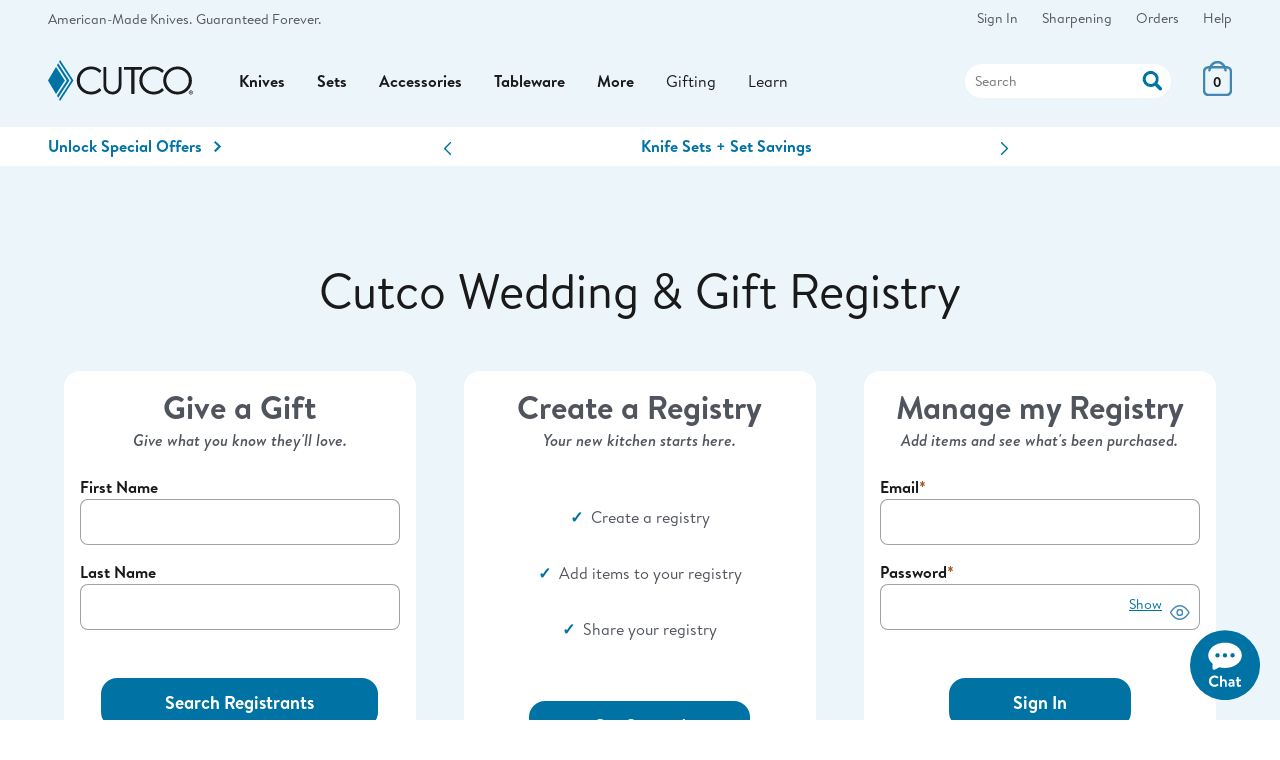

--- FILE ---
content_type: text/html;charset=UTF-8
request_url: https://cutco.com/registry?ref=footer
body_size: 12272
content:
<!DOCTYPE HTML>
<html lang='en-US'> 

<head>

 
<title>Cutco || Wedding and Gift Registry</title>
<meta name="description" content='When you register with Cutco you&#39;re choosing quality, dependability and, most importantly, forever.'>

<meta name="robots" content="index, follow, noodp, noydir">
<meta http-equiv="Content-Language" content="en-us">
<meta http-equiv="Content-Type" content="text/html; charset=utf-8">
<meta http-equiv="X-UA-Compatible" content="edge" />

<meta charset="utf-8">
<meta name="viewport" content="width=device-width, initial-scale=1">
<meta http-equiv="Content-Language" content="en">
 
<meta name="theme-color" content="#ebf5fa">

<!-- Icons -->
<link rel="icon" type="image/png" href="https://images.cutco.com/site/favicon.png?width=16" sizes="16x16">
<link rel="icon" type="image/png" href="https://images.cutco.com/site/favicon.png?width=32" sizes="32x32">
<link rel="icon" type="image/png" href="https://images.cutco.com/site/favicon.png?width=96" sizes="96x96">

<link rel="apple-touch-icon-precomposed" sizes="152x152" href="https://images.cutco.com/site/favicon.png?width=152">
<link rel="apple-touch-icon-precomposed" sizes="167x167" href="https://images.cutco.com/site/favicon.png?width=167">
<link rel="apple-touch-icon-precomposed" sizes="180x180" href="https://images.cutco.com/site/favicon.png?width=180">


<meta name="robots" content="index,follow">

<link rel="preconnect" href="https://images.cutco.com/">


<link rel="preload" href="https://images.cutco.com/fonts/brandon/brandon-regular.woff2" as="font" crossorigin>
<link rel="preload" href="https://images.cutco.com/fonts/brandon/brandon-medium-italic.woff2" as="font" crossorigin>
<link rel="preload" href="https://images.cutco.com/fonts/brandon/brandon-bold.woff2" as="font" crossorigin>

<!-- Resources -->
<script src='https://images.cutco.com/js/cutco.js?v=1767734184'></script>
<link rel='stylesheet' href='https://images.cutco.com/css/newstyle.css?v=1764682403' media='all'>

<!-- jQuery -->
<script src=https://code.jquery.com/jquery-3.7.1.min.js 
integrity="sha256-/JqT3SQfawRcv/BIHPThkBvs0OEvtFFmqPF/lYI/Cxo=" crossorigin="anonymous"></script>


<!-- Error styles were unused. Removed 20251021 -->

<script>
// Add vSiteControl class to html element
const global_siteControl = "00004_EN_CARD"; 
document.querySelector("html").classList.add("v" + global_siteControl);
</script>



<script>
(function(w,d,s,l,i){w[l]=w[l]||[];w[l].push({'gtm.start':
new Date().getTime(),event:'gtm.js'});var f=d.getElementsByTagName(s)[0],
j=d.createElement(s),dl=l!='dataLayer'?'&l='+l:'';j.async=true;j.src=
'https://www.googletagmanager.com/gtm.js?id='+i+dl;f.parentNode.insertBefore(j,f);
})(window,document,'script','dataLayer','GTM-TDGHZZ');
</script>

<!-- Promo Block -->

<!-- End Promo Block -->

<!-- Service Hours -->
<script type="application/json" id="serviceDetails"> 
{
    "phoneNumbers": {
      "usOrder": "1-800-633-8323",
      "usService": "1-800-828-0448",
      "usServiceEspanol": "1-800-865-1580",
      "caService": "1-800-361-8800",
      "caOrder": "1-800-863-3311"
    },
    "emails": {
      "usService": "service@cutco.com",
      "usServiceEspanol": "servicio@cutco.com",
      "caService": "serviceca@cutco.com"
    },
    "serviceHours": {
      "weekday": "Monday – Friday, 8 a.m. – 10 p.m.",
      "saturday": "Saturday, 9 a.m. – 3 p.m.",
      "weekdayStart": "08:00",
      "weekdayEnd": "22:00",
      "saturdayStart": "09:00",
      "saturdayEnd": "15:00",
      "sundayStart": null,
      "sundayEnd": null
    },
    "serviceHoursEspanol": {
      "weekday": "Monday – Friday, 8 a.m. – 9 p.m.",
      "weekdayStart": "08:00",
      "weekdayEnd": "21:00",
      "saturdayStart": null,
      "saturdayEnd": null,
      "sundayStart": null,
      "sundayEnd": null
    },

    "orderHoursCA": {
      "weekday": "Monday – Friday, 8 a.m. – 9 p.m.",
      "saturday": "Saturday, 8:30 a.m. – 5 p.m.",
      "weekdayStart": "08:00",
      "weekdayEnd": "22:00",
      "saturdayStart": "08:30",
      "saturdayEnd": "17:00",
      "sundayStart": null,
      "sundayEnd": null
    },
    "limitedServiceHours": {
      "2025-04-17": {
        "weekdayStart": "08:30",
        "weekdayEnd": "23:00"
      },
      "2025-04-18": {
        "closed": true
      },
      "2025-04-25": {
        "weekdayStart": "08:30",
        "weekdayEnd": "23:00"
      },
      "2025-04-26": {
        "closed": true
      }
    },
    "ordersClosed": [
      "2025-04-17",
      "2025-04-19",
      "2025-04-20",
      "2025-04-26",
      "2025-05-26",
      "2025-07-04",
      "2025-09-01",
      "2025-11-27",
      "2025-12-25",
      "2025-12-31",
      "2026-01-01"
    ],
    "ordersLimited": [
      "2025-12-23",
      "2025-12-24",
      "2025-12-28",
      "2025-12-29"
    ]
  } 
  </script>
<!-- End Service Hours -->

<link rel="canonical" href='https://cutco.com/registry'/>



<script src='https://images.cutco.com/js/registry.js?v=1763414698'></script>
<link rel='stylesheet' href='https://images.cutco.com/css/registry.css?v=1763468873' media='all'>
<meta property="og:title" content="${ogTitle}" />
<meta property="og:description" content="${metaDescription}" />
<meta property="og:type" content="website" />
<meta property="og:url" content='https://www.cutco.com/registry/home' />
<meta property="og:image" content='https://images.cutco.com/registry/registry-share.jpg' />
<meta property="og:site_name" content="Cutco Cutlery" />
</head>

<body>






<!-- A/B Testing Section -->
<!-- End A/B Testing Section -->

<!-- Pull in scripts for Listrak here -->
<script type="text/javascript">	

        var biJsHost = (("https:" == document.location.protocol) ? "https://" : "http://");
        (function (d, s, id, tid, vid) {
          var js, ljs = d.getElementsByTagName(s)[0];
          if (d.getElementById(id)) return; js = d.createElement(s); js.id = id;
          js.src = biJsHost + "cdn.listrakbi.com/scripts/script.js?m=" + tid + "&v=" + vid;
          ljs.parentNode.insertBefore(js, ljs);
        })(document, 'script', 'ltkSDK', 'k1v45XuqZPCV', '1');

  		        (function(d) { if (document.addEventListener) document.addEventListener('ltkAsyncListener', d);
        else {e = document.documentElement; e.ltkAsyncProperty = 0; e.attachEvent('onpropertychange', function (e) {
        if (e.propertyName == 'ltkAsyncProperty'){d();}});}})(function() {

            _ltk.Click.Submit();

        });

</script>


<!-- Scripts for new cart -->
<script>

$(function() 
{
	// Not used
	// const miniCart = $("#miniCart");

	const currentCart = $("section.basket");
	
	// I don't believe this is needed with the changes to the HTML structure
	const newCart = $("#newCart").html();
	$(currentCart).html(newCart);
	
	const showOffers = $("#showPromos");
	const eligibleOffers = $("#availablePromos");
	
	$(showOffers).on("click", function(evt)
	{
		eligibleOffers.classList.toggle("hide");
		eligibleOffers.classList.toggle("enabled");
	})

	const hideDelay = 800;
	let cartLeaveTimer;
	$(currentCart).on("mouseleave", function(evt) 
	{ 
		let cartSize = $("#cart-count").html();
		if (cartSize > 0)
		{
			cartLeaveTimer = setTimeout(function() { 
				currentCart.children().last().addClass("hide");
				currentCart.children().last().removeClass("enabled");
			}, hideDelay);
		}
	});

	$(currentCart).on("mouseenter", function(e)
	{ 
		let cartSize = $("#cart-count").html();
		if (cartSize > 0)
		{
			// clear the opposite timer
			clearTimeout(cartLeaveTimer);
			
			currentCart.children().last().removeClass("hide");
			currentCart.children().last().addClass("enabled");
		}

	});
	
});

var cart = 
{
	rebuild: function(context)
	{
		cart.getData().done(cart.handleResponse);
	},
	
	getData: function()
	{
		return $.ajax(
	  	{
	    	url: "/checkout/buildCart.do",
	      	type: "GET", 
	      	dataType: "json"
	  	});
	},
	
	handleResponse: function(response)
	{
		let cartHtml = response.html;
		let cartSize = response.cartSize;
		
		$("#miniCart").html(cartHtml);
		$("#cart-count").html(cartSize);
	}
}

</script>
<!-- End Cart Scripts -->

<!-- Account sign in status datalayer pushes -->

<script>dataLayer.push({'signedIn': 'No'});</script>

<div class="skip"><a href="#before-content">Skip to content</a></div>

<div class="pre-nav">
  <div class="inner">
  	
  	<!-- Desktop Top Bar -->
  	<div class="branding">
  <a href="/products/american-made.jsp">American-Made Knives.</a> <a href="/products/the-forever-guarantee.jsp">Guaranteed Forever.</a>
</div>

    
    <nav class="services" aria-label="Customer Service">
      <ul>
      	
      	
        
        <li>
        	<a href="/account/sign-in">Sign In</a>
        </li>
        
        <li><a href="/customer/sharpening">Sharpening</a></li>
        <li><a href="/customer/order-status">Orders</a></li>
        
        <script type="application/json" id="serviceDetails"> 
{
    "phoneNumbers": {
      "usOrder": "1-800-633-8323",
      "usService": "1-800-828-0448",
      "usServiceEspanol": "1-800-865-1580",
      "caService": "1-800-361-8800",
      "caOrder": "1-800-863-3311"
    },
    "emails": {
      "usService": "service@cutco.com",
      "usServiceEspanol": "servicio@cutco.com",
      "caService": "serviceca@cutco.com"
    },
    "serviceHours": {
      "weekday": "Monday – Friday, 8 a.m. – 10 p.m.",
      "saturday": "Saturday, 9 a.m. – 3 p.m.",
      "weekdayStart": "08:00",
      "weekdayEnd": "22:00",
      "saturdayStart": "09:00",
      "saturdayEnd": "15:00",
      "sundayStart": null,
      "sundayEnd": null
    },
    "serviceHoursEspanol": {
      "weekday": "Monday – Friday, 8 a.m. – 9 p.m.",
      "weekdayStart": "08:00",
      "weekdayEnd": "21:00",
      "saturdayStart": null,
      "saturdayEnd": null,
      "sundayStart": null,
      "sundayEnd": null
    },

    "orderHoursCA": {
      "weekday": "Monday – Friday, 8 a.m. – 9 p.m.",
      "saturday": "Saturday, 8:30 a.m. – 5 p.m.",
      "weekdayStart": "08:00",
      "weekdayEnd": "22:00",
      "saturdayStart": "08:30",
      "saturdayEnd": "17:00",
      "sundayStart": null,
      "sundayEnd": null
    },
    "limitedServiceHours": {
      "2025-04-17": {
        "weekdayStart": "08:30",
        "weekdayEnd": "23:00"
      },
      "2025-04-18": {
        "closed": true
      },
      "2025-04-25": {
        "weekdayStart": "08:30",
        "weekdayEnd": "23:00"
      },
      "2025-04-26": {
        "closed": true
      }
    },
    "ordersClosed": [
      "2025-04-17",
      "2025-04-19",
      "2025-04-20",
      "2025-04-26",
      "2025-05-26",
      "2025-07-04",
      "2025-09-01",
      "2025-11-27",
      "2025-12-25",
      "2025-12-31",
      "2026-01-01"
    ],
    "ordersLimited": [
      "2025-12-23",
      "2025-12-24",
      "2025-12-28",
      "2025-12-29"
    ]
  } 
  </script>

<li class="d-only">
  <a href="/customer/service" class="menu-option">Help</a>
  <nav class="customer-service-sidebar">
			<ul>
        <div class="contact us-only mb-1 full pb-1 bb-lightblue-25" phoneServiceUS>            
				</div>
				<div class="contact ca-only mb-1 full pb-1 bb-lightblue-25" phoneServiceCA>            
				</div>
				<li><a href="/customer/service" class="service-ico">Customer Service
					</a></li>
				<li>
					<a href="/products/the-forever-guarantee" class="service-ico">
						The Forever Guarantee
					</a>
				</li>
				<li>
					<a href="/customer/order-status" class="service-ico">
						Order Status
					</a>
				</li>
				<li>
					<a href="/sharpening" class="service-ico">
						Sharpening & Repair
					</a>
				</li>
				<li>
					<a href="/ways-to-buy" class="service-ico">
						Ways to Shop
					</a>
				</li>
				<li>
					<a href="/customer/returns" class="service-ico">
						Returns & Exchanges
					</a>
				</li>
				<li>
					<a href="/customer/shipping" class="service-ico">
						Shipping & Delivery
					</a>
				</li>
				<li>
					<a href="/customer/gift-engrave" class="service-ico">
						Personalization & Gift Wrap
					</a>
				</li>
				<li>
					<a href="/customer/registry-help" class="service-ico">
						Registries & Wish Lists
					</a>
				</li>
				<li>
					<a href="/customer/contact-us" class="service-ico">
						Contact Cutco
					</a>
				</li>
			</ul>
		</nav>
</li>
      </ul>
    </nav>
  </div>
</div>

<header class="main-nav">
  <div class="inner">
    
    <a aria-label="Cutco Home Page" href="/" class="cutco-logo branding">
      <svg xmlns="http://www.w3.org/2000/svg" id="cutcologo" viewBox="0 0 3600 1035.05">
      		<defs><style>.cls-1{fill:#0073a4}.cls-2{fill:#1a1a1a}</style></defs>
      		<path class="cls-1" d="M251.79 82.67l-29.43 50.82 245.78 384.03L222 900.92l29.79 51.45 278.77-434.85L251.79 82.67z"></path>
      		<path class="cls-1" d="M274.55 991.69l-.22-.39zM299.66 0l-25.11 43.34 304 474.18-304 474.17 25.11 43.36 331.75-517.53z"></path>
      		<path class="cls-1" d="M0 517.53l198.95 343.62 220.3-343.64-220.3-343.62L0 517.53z"></path>
      		<path class="cls-2" d="M1431.74 175.3a13.42 13.42 0 0113.42 13.42v394q0 39 .43 55.36t7.09 46.75q6.67 30.39 20.06 50.36 20 29.92 55.53 47.63t71.42 17.71q34.2 0 68.06-16.37t55.56-44.44q14.2-19.07 21.71-46.74t8.34-46.28q.86-18.59.85-53.07V188.72a13.42 13.42 0 0113.42-13.42H1811a13.43 13.43 0 0113.43 13.42V603.6q0 65.32-10.47 108t-44.69 81.66q-66.81 78.06-169.53 78-96.93 0-162.89-69.87-37.56-39-49.69-84.4T1375 603.6V188.72a13.42 13.42 0 0113.42-13.42zM3415.56 317.32q-81.64-83-198.72-83t-198.7 83q-81.64 83-81.67 200.08 0 116.15 82.11 199.62t198.26 83.48q116.17 0 198.28-83.48t82.11-199.62q0-117-81.67-200.08M2965 267.4q104.8-103.87 251.8-103.9t251.82 103.9q104.81 103.92 104.79 250.89t-104.79 250q-104.8 103-251.82 103t-251.8-103q-104.8-103-104.8-250T2965 267.4M2317.94 175.3h-418.71a13.42 13.42 0 00-13.42 13.42v43.93a13.42 13.42 0 0013.42 13.43h156.59a13.42 13.42 0 0113.42 13.42v586.56a13.43 13.43 0 0013.43 13.43H2132a13.43 13.43 0 0013.43-13.43V259.5a13.42 13.42 0 0113.42-13.42h159.05a13.42 13.42 0 0013.42-13.43v-43.93a13.42 13.42 0 00-13.38-13.42zM3540.17 818h5.59c6.5 0 11.75-2.18 11.75-7.47 0-4.62-3.41-7.71-10.82-7.71a30.69 30.69 0 00-6.52.61zm-.3 28.55h-11.82v-50.94a144.39 144.39 0 0119.55-1.5c9.64 0 13.94 1.5 17.39 4a12.87 12.87 0 015.27 10.86c0 6.19-4.66 10.23-10.56 12.08v.59c5 1.61 7.47 5.59 9 12.45 1.56 7.75 2.77 10.55 3.72 12.41H3560c-1.56-1.86-2.5-6.22-4.06-12.41-.89-5.27-4-7.77-10.49-7.77h-5.59zm-31.32-26.36c0 22.61 17 40.64 39.71 40.64 24.22.35 42-21.91 38.21-47.2-2.71-17.89-17.41-32.41-35.44-33.94-23.69-2-42.48 17-42.48 40.5m91.45 0c0 28.52-22.94 51.14-52.08 51.14s-52.4-22.62-52.4-51.14 23.26-50.9 52.74-50.9c28.8 0 51.74 22.37 51.74 50.9M1269.35 717q-82.15 83.52-198.28 83.48T872.81 717q-82.15-83.41-82.11-199.6 0-117 81.67-200.08t198.7-83q117.08 0 198.72 83l.42.43A13.41 13.41 0 001291 316c8.17-12.22 22.9-29.71 27-35.57 6.92-7.7 4.09-13.58-.93-18.65q-103-98.23-246-98.26-147 0-251.8 103.9T714.48 518.29q0 147 104.79 250t251.8 103q142.82 0 245.78-97.2c5.89-5.11 7.67-10.84 1-18.89s-19.37-24-27.73-36.55a13.28 13.28 0 00-20.6-1.78z"></path><path class="cls-2" d="M2822.57 717q-82.16 83.52-198.28 83.48T2426 717q-82.15-83.43-82.12-199.62 0-117 81.67-200.08t198.7-83q117.08 0 198.73 83l.42.43a13.41 13.41 0 0020.81-1.77c8.16-12.22 22.9-29.71 27-35.57 6.93-7.7 4.09-13.58-.92-18.65q-103.05-98.23-246-98.26-147 0-251.79 103.9t-104.8 250.91q0 147 104.8 250t251.79 103q142.82 0 245.79-97.2c5.88-5.11 7.67-10.84.94-18.89s-19.37-24-27.73-36.55a13.27 13.27 0 00-20.59-1.78z"></path>
      	</svg>
      </a>
    
    
      
    <nav class="product-categories">
      <button class="show-menu" type="button" aria-label="Menu" aria-controls="navigation">
        <span class="menu-box">
          <span class="menu-inner"></span>
          <span class="reader-only">Show Menu</span>
        </span>
      </button>
      <div class="main-menu slideout" aria-label="Shop Product Categories" aria-expanded="false">
        <button class="close-menu" tabindex="0"><span class="reader-only">Close menu</span></button>
        
        <!-- TODO this should be its own module in the CMS -->
        <!-- Start Categories Section -->
          <!-- Branding Section -->
  <div class="site-categories branding text-14">
	<a href="/products/american-made">American-Made Knives.</a>
	<a href="/products/the-forever-guarantee">Guaranteed Forever.</a>
</div>

<!-- Help Menu Section -->
<div class="site-categories menu-help">
	<div class="flex flex-1 gap">
		<!-- Parent structure always present, content populated by JavaScript -->
		<a href="/customer/sharpening" class="text-14 text-center text-gray bold">
			<img src="https://images.cutco.com/site/sharpen-repair-outline.svg" alt="" loading="lazy" width="40">
			Sharpening
		</a>
		<a href="/customer/order-status" class="text-14 text-center text-gray bold">
			<img src="https://images.cutco.com/site/clock-outline.svg" alt="" loading="lazy" width="40">
			Order Status
		</a>
		<a href="/account/sign-in" class="text-14 text-center text-gray bold" data-signedIn="false">
			<img src="https://images.cutco.com/site/account-signin-outline.svg" alt="" loading="lazy" width="40">
			Sign In
		</a>
	</div>
</div>

<!-- Main Navigation -->
<ul class="main-categories">
	<!-- Parent structure always present, subcategories populated by JavaScript -->
	<li class="product-category" aria-expanded="false">
		<a href="/shop/kitchen-knives" class="menu-option">Knives</a>
		<!-- Subcategories will be populated by JavaScript -->
	</li>
	<li class="product-category" aria-expanded="false">
		<a href="/shop/knife-sets" class="menu-option">Sets</a>
		<!-- Subcategories will be populated by JavaScript -->
	</li>
	<li class="product-category" aria-expanded="false">
		<a href="/shop/cooks-tools" class="menu-option">Accessories</a>
		<!-- Subcategories will be populated by JavaScript -->
	</li>
	<li class="product-category" aria-expanded="false">
		<a href="/shop/tableware" class="menu-option">Tableware</a>
		<!-- Subcategories will be populated by JavaScript -->
	</li>
	<li class="product-category" aria-expanded="false">
		<a href="/" class="menu-option">More</a>
		<!-- Subcategories will be populated by JavaScript -->
	</li>
	<li class="product-category gifting-category" aria-expanded="false">
		<a href="/customer/gift-services" class="menu-option">Gifting</a>
		<!-- Subcategories will be populated by JavaScript -->
	</li>
	<li class="product-category learn-category" aria-expanded="false">
		<a href="/learn/" class="menu-option">Learn</a>
		<!-- Subcategories will be populated by JavaScript -->
	</li>
</ul>

<!-- Footer Navigation -->
<ul class="site-categories">
	<!-- Parent structure always present, subcategories populated by JavaScript -->
	<li class="product-category service-category" aria-expanded="false">
		<a href="/customer/service" class="menu-option">Customer Service</a>
		<!-- Subcategories will be populated by JavaScript -->
	</li>
	<li class="product-category service-category" aria-expanded="false">
		<a href="/account/sign-in" class="menu-option">Account</a>
		<!-- Subcategories will be populated by JavaScript -->
	</li>
	<li class="product-category service-category" aria-expanded="false">
		<a href="/customer/service" class="menu-option">About Cutco</a>
		<!-- Subcategories will be populated by JavaScript -->
	</li>
	<li class="product-category service-category" aria-expanded="false">
		<a href="/customer/terms" class="menu-option">Terms</a>
		<!-- Subcategories will be populated by JavaScript -->
	</li>
</ul>

<!-- Social Links -->
<ul class="mt-large mb-large site-categories">
	<!-- Will be populated by JavaScript -->
</ul>
        <!-- End Categories Section -->
        
        <!-- Mobile Left Nav Under Categories -->
        <ul class="services">
          <script type="application/json" id="serviceDetails"> 
{
    "phoneNumbers": {
      "usOrder": "1-800-633-8323",
      "usService": "1-800-828-0448",
      "usServiceEspanol": "1-800-865-1580",
      "caService": "1-800-361-8800",
      "caOrder": "1-800-863-3311"
    },
    "emails": {
      "usService": "service@cutco.com",
      "usServiceEspanol": "servicio@cutco.com",
      "caService": "serviceca@cutco.com"
    },
    "serviceHours": {
      "weekday": "Monday – Friday, 8 a.m. – 10 p.m.",
      "saturday": "Saturday, 9 a.m. – 3 p.m.",
      "weekdayStart": "08:00",
      "weekdayEnd": "22:00",
      "saturdayStart": "09:00",
      "saturdayEnd": "15:00",
      "sundayStart": null,
      "sundayEnd": null
    },
    "serviceHoursEspanol": {
      "weekday": "Monday – Friday, 8 a.m. – 9 p.m.",
      "weekdayStart": "08:00",
      "weekdayEnd": "21:00",
      "saturdayStart": null,
      "saturdayEnd": null,
      "sundayStart": null,
      "sundayEnd": null
    },

    "orderHoursCA": {
      "weekday": "Monday – Friday, 8 a.m. – 9 p.m.",
      "saturday": "Saturday, 8:30 a.m. – 5 p.m.",
      "weekdayStart": "08:00",
      "weekdayEnd": "22:00",
      "saturdayStart": "08:30",
      "saturdayEnd": "17:00",
      "sundayStart": null,
      "sundayEnd": null
    },
    "limitedServiceHours": {
      "2025-04-17": {
        "weekdayStart": "08:30",
        "weekdayEnd": "23:00"
      },
      "2025-04-18": {
        "closed": true
      },
      "2025-04-25": {
        "weekdayStart": "08:30",
        "weekdayEnd": "23:00"
      },
      "2025-04-26": {
        "closed": true
      }
    },
    "ordersClosed": [
      "2025-04-17",
      "2025-04-19",
      "2025-04-20",
      "2025-04-26",
      "2025-05-26",
      "2025-07-04",
      "2025-09-01",
      "2025-11-27",
      "2025-12-25",
      "2025-12-31",
      "2026-01-01"
    ],
    "ordersLimited": [
      "2025-12-23",
      "2025-12-24",
      "2025-12-28",
      "2025-12-29"
    ]
  } 
  </script>

<li class="d-only">
  <a href="/customer/service" class="menu-option">Help</a>
  <nav class="customer-service-sidebar">
			<ul>
        <div class="contact us-only mb-1 full pb-1 bb-lightblue-25" phoneServiceUS>            
				</div>
				<div class="contact ca-only mb-1 full pb-1 bb-lightblue-25" phoneServiceCA>            
				</div>
				<li><a href="/customer/service" class="service-ico">Customer Service
					</a></li>
				<li>
					<a href="/products/the-forever-guarantee" class="service-ico">
						The Forever Guarantee
					</a>
				</li>
				<li>
					<a href="/customer/order-status" class="service-ico">
						Order Status
					</a>
				</li>
				<li>
					<a href="/sharpening" class="service-ico">
						Sharpening & Repair
					</a>
				</li>
				<li>
					<a href="/ways-to-buy" class="service-ico">
						Ways to Shop
					</a>
				</li>
				<li>
					<a href="/customer/returns" class="service-ico">
						Returns & Exchanges
					</a>
				</li>
				<li>
					<a href="/customer/shipping" class="service-ico">
						Shipping & Delivery
					</a>
				</li>
				<li>
					<a href="/customer/gift-engrave" class="service-ico">
						Personalization & Gift Wrap
					</a>
				</li>
				<li>
					<a href="/customer/registry-help" class="service-ico">
						Registries & Wish Lists
					</a>
				</li>
				<li>
					<a href="/customer/contact-us" class="service-ico">
						Contact Cutco
					</a>
				</li>
			</ul>
		</nav>
</li>
          
		  
          
          <li>
          		<a href="/account/sign-in">Sign In</a>
          </li>
          
          <li><a href="/customer/sharpening">Sharpening</a></li>
          <li><a href="/customer/customer-service">Help</a></li>
        </ul>
      </div>
      <button class="fader" aria-hidden="true"></button>
    </nav>
    <section class="search">
      <form action="/search/searchResults.do" method="post">
            <label for="search-box" aria-label="Search by keyword or item number"><span class="reader-only">Search</span></label>
            <div class="search-box">
              <input type="search" id="search-box" class="nav-search" name="searchWords" value="" 
              autocomplete="off" placeholder="Search" maxlength="100" required>
              <button type="submit" class="search-submit">
              	<svg aria-labelledby="title-for-search-svg" xmlns=http://www.w3.org/2000/svg width="15" 
              	height="15" fill="none">
					<title id="title-for-search-svg">Magnifying Glass Search Icon</title>
    				<path fill="#0073A4" stroke="#0073A4"
    				d="M6.243 11.814a5.258 5.258 0 0 0 3.05-.978l3.209 3.209c.15.147.352.228.561.225a.78.78 0 0 0 .535-1.322l-3.21-3.209a5.242 5.242 0 1 0-4.145 2.075Zm0-1.128a4.14 4.14 0 0 1-4.108-4.114 4.135 4.135 0 0 1 4.108-4.108 4.14 4.14 0 0 1 4.114 4.108 4.14 4.14 0 0 1-4.114 4.114Z" />
				</svg>
              </button>
            </div>
      </form>
    </section>
    <section class="basket">
    <div class="cart-global" id="newCart">
       
       
       <a href="/checkout/validatePromo.do?promo=" aria-label="View Cart or Checkout">
           <svg xmlns=http://www.w3.org/2000/svg viewBox="0 0 41.11 48.37" width="29">
				<title id="title-for-cart-svg">Shopping Cart Icon</title>
				<path d="M1.5 14.63c0-3.24 2.62-5.86 5.86-5.86h26.38c3.24 0 5.86 2.63 5.86 5.86v26.38c0 3.24-2.63 5.86-5.86 5.86H7.36c-3.24 0-5.86-2.63-5.86-5.86V14.63Z" fill="none" 
		  		stroke="#4286b1" stroke-width="3.5"></path><path d="M32.04 12.86C31.47 6.48 26.54 1.5 20.56 1.5S9.65 6.48 9.08 12.86" fill="none" stroke="#4286b1" stroke-width="3.5" stroke-linecap="round" stroke-linejoin="round">
		  		</path>
		  </svg>
          
          <span class="reader-only">View cart</span>
          <span class="basket-items" id="cart-count">0</span>
          <span class="reader-only">items</span>
       </a>
       
    <!-- Start Mini Cart -->  
	<div class="mini-cart hide" id="miniCart"><div class='mini-cart-header'><span class="mini-cart-contents">0 Items in Your Cart</span><span class="mini-cart-totals">Subtotal $0</span></div><div class="mini-cart-items"><ul></ul></div><div class="mini-cart-footer"><a href='/checkout/validatePromo.do?promo=' aria-label="View Cart or Checkout" class="btn">View Cart</a><button onclick="submitFunc('guest');" class="btn secure" style='display:none;'><img src="https://images.cutco.com/site/secure.svg" width="10" alt="Secure Connection">Checkout Now</button></div></div>
    <!-- End Mini Cart -->
       
    </div>
    </section>
  </div>

	
  
</header>

<nav class="promo-nav">
	<div class="inner">
		<div class="promotion">
  <a href="/login/ownerReg.jsp" class="text-blue">Unlock Special Offers 
		<svg xmlns="http://www.w3.org/2000/svg" width="6.9" height="11.1" overflow="visible" style="margin-left:.5rem">
  			<path d="M0 1.4L1.4 0 7 5.5l-5.5 5.6L0 9.7l4.2-4.2L0 1.4z" fill="#0073a4"/>
		</svg>
  	</a>
</div>

<div class="swiper site-offers text-center">
	<div class="swiper-wrapper">
		<div class="swiper-slide">
			<a href="/shop/knife-sets?ref=gb" class="text-blue">Knife Sets + Set Savings
			</a>
		</div>
<div class="swiper-slide">
			<a href="/customer/email-entry?ref=gb&show_sms_field=1" class="text-blue">Sign Up for Texts and Emails
			</a>
		</div>
	</div>


	
	<div class="offers-prev">
		<svg xmlns="http://www.w3.org/2000/svg" viewBox="0 0 13.31 24.03">
			<path
				d="M12.91.4c.54.53.54 1.39.01 1.93l-9.63 9.75 9.62 9.63c.53.53.53 1.4 0 1.93s-1.4.53-1.93 0L.4 13.05c-.53-.53-.53-1.39 0-1.92L10.99.41c.53-.54 1.39-.54 1.93-.01h-.01Z"
				fill="#0073a4" width="15" />
		</svg>
	</div>
	<div class="offers-next">
		<svg xmlns='http://www.w3.org/2000/svg' viewBox='0 0 13.32 24.03'>
			<path
				d='M.41 23.64c-.54-.53-.54-1.39-.01-1.93l9.63-9.75L.41 2.33A1.37 1.37 0 0 1 .41.4c.53-.53 1.4-.53 1.93 0l10.58 10.59c.53.53.53 1.39 0 1.92L2.33 23.63c-.53.54-1.39.54-1.93.01Z'
				fill='#0073a4' width="15" />
		</svg>
	</div>	
	
</div>
	</div>
</nav>

<div id="before-content"></div>







<div class="wrap-780 container main-container" role="main" id="content">

<div class="registry">
  
	<div class="intro no-gap registry-lp">
		<h1>Cutco Wedding &amp; Gift Registry</h1>
  	</div>
  
  	<div class="row">
    	<div class="four columns registry-option">
      		<h2>Give a Gift</h2>
      		<p>Give what you know they'll love.</p>
      		
      		
      
      		<form action="/registry/findRegistry.do" method="post" class="form-with-floats">
        		<div class="row">
					<span class="">
		            	<label for="firstName" class="form-label">First Name</label>
		            	<input type="text" id="firstName" name="firstName"  class="form-field">
		          	</span>
		        </div>
        		<div class="row">
          			<span>
			            <label for="lastName" class="form-label">Last Name</label>
			            <input type="text" id="lastName" name="lastName" class="form-field">
		          	</span>
        		</div>
        		<div class="row">
          			<input type="hidden" id = "mode" name = "mode" value="landing">
          			<button type="submit">Search Registrants</button>
        		</div>
        	</form>
        </div>

		<div class="four columns registry-option">
      		<h2>Create a Registry</h2>
      		<p>Your new kitchen starts here.</p>
      		<ul>
		        <li>Create a registry</li>
		        <li>Add items to your registry</li>
		        <li>Share your registry</li>
	      	</ul>
      		<a href="/registry/create" class="btn">Get Started</a>
      	</div>
      	
    	<div class="four columns registry-option">
      		<h2>Manage my Registry</h2>
      		<p>Add items and see what's been purchased.</p>
		
			<form name="signInForm" method="post" action="/account/signIn.do"
			 class="form-with-floats">
            	<div class="row">
	              	<span>
	                    <label for="login-email" class="form-label req">Email</label>
	                    <input name="email" id="login-email" class="form-field" 
	                    type="email" value='' size="30" maxlength="50" >			
					</span>	
            	</div>
            	<div class="row">
	                <span>
	                    <label for="password" class="form-label req">Password</label>
	                    <input name="password" class="form-field" id="password" 
	                    type="password" size="30" maxlength="50">
	                </span>			
            	</div>
            	<div class="row">
              		<button type="submit">Sign In</button>
            	</div>
            </form>
            
            
        	
        	
      	</div>
	</div>
  
  	<div class="row">
    <div class="twelve columns registry-benefits">

      <h2>Why Register with Cutco?</h2>

      <div class="registry-benefit">
        <img src="https://images.cutco.com/registry/icons/car.svg" height="50" class="registry-icon">
        <h3>Easy Exchanges</h3>
        <p>All Cutco Products are backed by our 15-day Unconditional Money Back Guarantee.</p>
      </div>
      <div class="registry-benefit">
        <img src="https://images.cutco.com/registry/icons/stamp.svg" height="50" class="registry-icon">
        <h3>Shipping Included</h3>
        <p>Regular shipping is included in the price of all products.</p>
      </div>
      <div class="registry-benefit">
        <img src="https://images.cutco.com/registry/icons/smartphone.svg" height="50" class="registry-icon">
        <h3>Convenient Shopping</h3>
        <p>Create, update and shop your registry from anywhere.</p>
      </div>
      <div class="registry-benefit">
        <img src="https://images.cutco.com/registry/icons/conversation.svg" height="50" class="registry-icon">
        <h3>Exceptional Service</h3>
        <p>Cutco goes beyond the sale.</p>
      </div>
      <div class="registry-benefit">
		<a href="/products/the-forever-guarantee"><img src="https://images.cutco.com/site/forever-guarantee-badge.svg" alt="All Cutco Products are backed by The Forever Guarantee"></a>
		<h3>Free Sharpening</h3>
		<p>Enjoy free sharpening forever (and more).</p>
	  </div>
      <div class="registry-benefit">
        <img src="https://images.cutco.com/registry/icons/giftbox.svg" height="50" class="registry-icon">
        <h3>Gift Services</h3>
        <p>Guests can add a special touch with gift wrap.</p>
      </div>
      <div class="registry-benefit">
       <img src="https://images.cutco.com/registry/icons/share.svg" height="50" class="registry-icon">
        <h3> Easy Sharing</h3>
        <p>Receive a unique URL so you can share your registry with your guests.</p>
      </div>
    </div>
  	</div>
  
  	<div class="row registry-help">         
    	<p><a href="/customer/registry-help" class="btn btn-blue">Registry Help</a></p>
  	</div>
  
</div>			
</div>



<script>
dataLayer.push({ 'event' : 'livechat' , 'liveChatAvailable' : 'true'});
</script>





<!-- Live Chat Pre-Bubble -->

<style>
.chat-bubble-wrapper {
	position: fixed;
	bottom: 20px;
	right: 20px;
	cursor: pointer;
}
/*
.live-chat-invite {
	position: inherit !important;
}
*/
#cloudlink-chat-overlay-buttons:hover {
	cursor: pointer;
}
.chat-rings {
    background: #0073a4;
    padding: 2em;
    border-radius: 10em;
    padding-right: 2.25em;
}
@media print {
	.live-chat-invite {
		display: none;
	}
}
</style>
<script>
	const mitel_customerNumber = "T0001700";
	const mitel_siteControl = "00004_EN_CARD";
	const mitel_visitId = "(empty)";
	const chatAlreadyActive = false;
	var mitelMetadata = [];
	mitelMetadata.push({key: "Customer", value: mitel_customerNumber});
	mitelMetadata.push({key: "Audience", value: mitel_siteControl});
	mitelMetadata.push({key: "CutcoVisitId", value: mitel_visitId});
	function getCCMessengerMetaData() 
	{
		let myFirstPromise = new Promise((resolve, reject) => 
		{
			resolve(mitelMetadata);
		});
		return myFirstPromise;
	}
</script>
<script>
function updateSessionWithChatStatus(status)
{
	const url = `/customer/webChatStarted.do?status=${status}`;
	$.post(url);
}
function chatLoading()
{
	$(".chat-icon").hide();
	$(".chat-loading-icon").show();
}
function chatReady()
{
	$(".chat-icon").hide();
	$(".chat-loading-icon").hide();
}
function clickLiveChatButton()
{
	$(".live-chat").click();
}

$(document).ready(function() 
{ 
	/* 
	Unfortunately, a mutation observer is the best play here.
	There is virtually no chance that the Mitel plugins support a callback method for when the chat loads, 
	which would be the correct solution.
	We'll listen for the chat-overlay iframe to be changed in any manner. 
	When this happens, we'll check if it's visible.
	If it's visible, we'll know that the chat has loaded and we can hide the spinners.
	*/
	const buttonId = "cloudlink-chat-overlay-buttons";
	const iframeId = "cloudlink-chat-overlay-iframe";
	const observer = new MutationObserver(function(mutations) 
	{
	    mutations.forEach(function(mutation) 
	    {
	    	const element = mutation?.target;
	    	const elementId = element?.id;
	    	const visible = $(element).is(":visible");
	    	if (elementId == buttonId && visible)
	    	{
	   			chatReady();
	    		clickLiveChatButton();
	    	}
	    	if (elementId == iframeId)
	    	{
	    		const status = visible ? "active" : "minimized";
	    		updateSessionWithChatStatus(status);
	    	}
	    });
	});

	const observerConfig = {
	    attributes: true,
	    childList: true,
	    characterData: true,
	    subtree: true
	};
	
	$(".chat-bubble-wrapper").click(function() 
	{ 
		updateSessionWithChatStatus('active');
		
		observer.observe(document.body, observerConfig);
		
		// Disable the button
		$(".chat-bubble-wrapper").prop("disabled", true);
		
		chatLoading();
				
		(function() {
		    var now = Date.now(); 
		    var script  = document.createElement('script');
		    script.type = 'text/javascript';
		    script.src  = "https://webchat.mitel.io/bootstrapper.js?accountid%3DYzkyNTY4MDMtYjhmNC00ZGFkLTg1MjYtOWQyMjMyMDU0NTZk%26chatname%3DQ2hhdCBDdXN0b21lciBTZXJ2aWNl%26cacheOverride="+now;
		    document.head.appendChild(script);
		})();
	});
	
	// TODO the only problem with this is that the chat will pop open on each page after they interact with the chat, 
	// even if they closed / minimized the chat. I think the best solution would be to either 
	// a.) not load the chat scripts when minimized or 
	// b.) load them, but unselect the "automatically open chat" button in Mitel's config and click it manually when needed in the scripts here
	if (chatAlreadyActive)
	{
		$(".chat-bubble-wrapper").click();
	}
});
</script>
<div class="chat-bubble-wrapper live-chat-invite" role="button">
	<section class="sm-flex chat-icon" tabindex="0">
		<img src="https://images.cutco.com/site/chat.svg" width="72" alt="Chat Live" class="d-only">
	    <img src="https://images.cutco.com/site/bubble.svg" width="72" alt="" class="m-only">
	    <span class="m-only text-white">Chat</span>
    </section>
    <section class="chat-loading-icon" style="display:none;">
    	<span class="chat-rings rings"></span>
    </section>
</div>

<!-- End Live Chat -->

 
<footer class="service-sections">
	<div class="row align-center">
		<div class="email-signup sm-mb-med">
			<form id="footerEmailSignup" class="text-left" method="post" accept-charset="UTF-8" action="/email/subscribe.do">
				<div class="form-row mw-full">
					<span>
						<label for="emailFooter" class="text-white">Get Email Updates</label>
						<input type="email" name="email" id="emailFooter">
						<input type="hidden" name="audience" id="emailFooterAudience" value="">
						<input type="hidden" name="custNo" id="emailFooterCustNo" value="">
						<input type="hidden" name="type" value="NOGIVEAWAY">
						<script>
							document.getElementById("emailFooterAudience").setAttribute('value',getCookie("audience"));
							let custNo = getCookie("custNo") ? document.getElementById("emailFooterCustNo").setAttribute('value',getCookie("custNo")) : ""
						</script>
						<input type="hidden" name="customerNo" value="">
					</span>
					<button type="submit" class="btn white" id="emailFooterSubmit">Subscribe</button>
				</div>
			</form>
			<script>
				(function (d) {
					if (typeof _ltk == "undefined") {
						if (document.addEventListener) document.addEventListener("ltkAsyncListener", function () {
							_ltk_util.ready(d)
						});
						else {
							e = document.documentElement;
							e.ltkAsyncProperty = 0;
							e.attachEvent("onpropertychange", function (e) {
								if (e.propertyName == "ltkAsyncProperty") {
									_ltk_util.ready(d)
								}
							})
						}
					} else {
						_ltk_util.ready(d)
					}
				})(function () {

					_ltk.Signup.New('footerEmail', 'emailFooter', _ltk.Signup.TYPE.DEFAULT, 'emailFooterSubmit', 'email');
					_ltk.Signup.SetField('footerEmail', 'emailFooterCustNo');
					_ltk.Signup.SetField('footerEmail', 'emailFooterAudience');
					_ltk.Signup.SetField('footerEmail', 'type');
					_ltk.Signup.SetOptIn('footerEmail', 'is_subscribed');

				});


			</script>
			<p class="text-white text-14">By submitting your email, you agree to our <a href="/customer/terms?ref=footer" class="normal">terms</a> and <a href="/customer/privacy?ref=footer" class="normal">privacy policy</a>, and will receive emails and promotions. You can unsubscribe at any time.</p>
		</div>
		<ul class="social">
			<li class="mycutco"><a href="/lp/my-cutco?ref=footer" aria-label="View My Cutco Gallery"><img data-original="https://images.cutco.com/site/my-cutco-white.svg" alt="View #MyCutco Gallery" class="lazy mycutco"></a></li>
			<li><a href="https://www.facebook.com/cutcocutlery" target="_blank"><img data-original="https://images.cutco.com/site/facebook.svg" alt="Follow us on Facebook" class="lazy"></a></li>
			<li><a href="https://www.instagram.com/cutcocutlery" target="_blank"><img data-original="https://images.cutco.com/site/instagram.svg" alt="Follow us on Instagram" class="lazy"></a></li>
			<li><a href="https://www.pinterest.com/cutcocutlery" target="_blank"><img data-original="https://images.cutco.com/site/pinterest.svg" alt="Follow us on Pinterest" class="lazy"></a></li>
			<li><a href="https://www.youtube.com/cutcocutleryvideos" target="_blank"><img data-original="https://images.cutco.com/site/youtube.svg" alt="Follow us on Youtube" class="lazy"></a></li>
		</ul>
	</div>
</footer>

<footer class="site-sections">
	<div class="row">
		<div class="footer-section">
			<h3>Customer Service</h3>
			<ul>
				
				<li><a href="/products/the-forever-guarantee?ref=footer">The Forever Guarantee</a></li>
				<li><a href="/customer/customer-service?ref=footer">Help Center</a></li>
				<li><a href="/customer/order-status?ref=footer">Order Status</a></li>
				<li><a href="/customer/sharpening?ref=footer">Free Sharpening</a></li>
				<li class="us-only"><a href="#" class="chat-live">Live Chat</a></li>
				<li class="service-call us-only"><div phoneServiceUS></div></li>
				<li class="service-call ca-only"><div phoneServiceCA></div></li>
			</ul>
		</div>
		<div class="footer-section">
			<h3>Shop</h3>
			<ul>
				<li><a href="/customer/email-entry?ref=footer">Unlock Email and Text Offers</a></li>
				<li><a href="/products/business-gifts?ref=footer">Business and Corporate Gifting</a></li>
				<li><a href="/customer/gift-services?ref=footer">Gifts</a></li>
				<li><a href="/products/catalog?ref=footer">Catalog<span class="ca-only">ue</span>s</a></li>
				<li><a href="/registry?ref=footer">Wedding Registry</a></li>
				<li><a href="/ways-to-buy?ref=footer">Ways to Shop</a></li>
			</ul>
		</div>
		<div class="footer-section">
			<h3>Learn</h3>
			<ul>
				<li><a href="/learn?ref=footer">Learning Center</a></li>
				<li><a href="/learn/blog/recipes?ref=footer">Recipes</a></li>
				<li><a href="/learn/culinary-partners?ref=footer">Culinary Partners</a></li>
				<li><a href="/lp/cutco-champions?ref=footer">Cutco Champions</a></li>
			</ul>
		</div>
		<div class="footer-section">
			<h3>About Cutco</h3>
			<ul>
				<li><a href="/products/american-made?ref=footer">American-Made Knives</a></li>
				<li><a href="/company/about-us?ref=footer">Our Story</a></li>
				<li><a href="/company/careers?ref=footer">Become a Representative</a></li>
				<li class="us-only"><a href="/company/jobs?ref=footer">Careers</a></li>
				<li><a href="/company/events?ref=footer">Events</a></li>
				<li class="us-only"><a href="/stores?ref=footer">Stores</a></li>
			</ul>
		</div>
	</div>
</footer>

<footer class="legal-sections">
	<div class="copyright">Copyright &copy; <span id="copyright-year">2025
			<script>document.querySelector('#copyright-year').innerText = new Date().getFullYear();</script></span> Cutco Corporation. All Rights Reserved.
		</div>
		<!-- WIDE ONLY -->
		<ul class="term-links">
			<li class="flex"><a href="/customer/promotion-terms?ref=footer">*Promotion Terms</a></li>
			<li class="d-only"><a href="/customer/privacy?ref=footer">Privacy Policy</a></li>
			<li class="d-only"><a href="/customer/terms?ref=footer">Terms of Use</a></li>
			<li class="d-only"><a href="/company/cookie-policy?ref=footer">Opt Out of Targeted Advertising</a></li>
          	<li class="d-only"><a href="/email/unsubscribe?ref=footer">Manage Subscriptions</a></li>
		</ul>
</footer>
 	
<!-- Lightboxes from CMS -->
<div id="giveawayLb" class="mfp-hide"></div>
<script type="application/json" id="contestDetails" style="display:none">
[
  {
    "prize":     "slicer-with-sheath",
    "begin":     "2025-08-25",
    "end":       "2025-09-30",
    "drawDate":  "2025-10-01"
  },
  {
    "prize":     "petite-carver-with-sheath",
    "begin":     "2025-10-01",
    "end":       "2025-10-31",
    "drawDate":  "2025-11-03"
  },
  {
    "prize":     "entertainer-pack",
    "begin":     "2025-11-01",
    "end":       "2025-11-30",
    "drawDate":  "2025-12-01"
  },
  {
    "prize":     "time-saver-set",
    "begin":     "2025-12-01",
    "end":       "2025-12-31",
    "drawDate":  "2026-01-05"
  },
  {
    "prize":     "2135SH",
    "begin":     "2026-01-01",
    "end":       "2026-01-31",
    "drawDate":  "2026-02-02"
  },
  {
    "prize":     "club-mates",
    "begin":     "2026-02-01",
    "end":       "2026-02-28",
    "drawDate":  "2026-03-02"
  },
  {
    "prize":     "gourmet-prep-knife-with-sheath",
    "begin":     "2026-03-01",
    "end":       "2026-03-31",
    "drawDate":  "2026-04-01"
  },
  {
    "prize":     "677CD",
    "begin":     "2026-04-01",
    "end":       "2026-04-30",
    "drawDate":  "2026-05-01"
  },
  {
    "prize":     "petite-chef-with-sheath",
    "begin":     "2026-05-01",
    "end":       "2026-05-31",
    "drawDate":  "2026-06-01"
  },
  {
    "prize":     "fishermans-solution",
    "begin":     "2026-06-01",
    "end":       "2026-06-30",
    "drawDate":  "2026-07-01"
  },
  {
    "prize":     "santoku-with-sheath",
    "begin":     "2026-07-01",
    "end":       "2026-08-14",
    "drawDate":  "2026-08-15"
  },
  {
    "prize":     "petite-slicer-with-sheath",
    "begin":     "2026-08-25",
    "end":       "2026-09-30",
    "drawDate":  "2026-10-01"
  },
  {
    "prize":     "carving-set",
    "begin":     "2026-10-01",
    "end":       "2026-10-31",
    "drawDate":  "2026-11-02"
  },
  {
    "prize":     "entertainer-pack",
    "begin":     "2026-11-01",
    "end":       "2026-11-30",
    "drawDate":  "2026-12-01"
  },
  {
    "prize":     "4-pc-table-knife-set-in-gift-box",
    "begin":     "2026-12-01",
    "end":       "2026-12-31",
    "drawDate":  "2027-01-04"
  }
]
</script>




</body>

</html>

--- FILE ---
content_type: text/css
request_url: https://images.cutco.com/css/newstyle.css?v=1764682403
body_size: 50251
content:
*,*::before,*::after{box-sizing:border-box}@view-transition{navigation:auto}:root{box-sizing:border-box;text-size-adjust:none;position:relative;min-height:100%}html{touch-action:manipulation;block-size:100%;scroll-behavior:smooth;text-size-adjust:none}ul,ol{padding:0;margin:0;list-style:none}body,h1,h2,h3,h4,p,ul,ol,li,figure,figcaption,blockquote,dl,dd{margin:0}h1,h2,h3,h4,h5,h6{text-wrap:balance}p,ul,ol,li,figure,figcaption,blockquote,dl,dd{text-wrap:pretty}body{min-height:100vh;scroll-behavior:smooth;text-rendering:optimizeSpeed;line-height:3.125ex;background:#fff;color:#1a1a1a;font-family:"Brandon","Brandon-Back",Arial,Helvetica,sans-serif;font-weight:400;font-size:16px;margin:0;min-block-size:100%;font-feature-settings:"ss01" 1,"tnum";font-variant-numeric:tabular-nums}[id]{scroll-margin-top:2ex}[hidden]{display:none}a{color:#0073a4;text-decoration:none;transition:outline .5s linear(0, 0.176 3.8%, 0.297 6.8%, 0.413 10.2%, 0.518 13.9%, 0.61 17.9%, 0.688 22.1%, 0.756 26.7%, 0.813 31.7%, 0.859 37%, 0.896 42.8%, 0.95 56.5%, 0.98 74.2%, 1),text-decoration .5s linear(0, 0.176 3.8%, 0.297 6.8%, 0.413 10.2%, 0.518 13.9%, 0.61 17.9%, 0.688 22.1%, 0.756 26.7%, 0.813 31.7%, 0.859 37%, 0.896 42.8%, 0.95 56.5%, 0.98 74.2%, 1);text-underline-offset:20%}a:focus,a:focus-within,a:active{outline:.0625rem dotted #1a1a1a;outline-offset:.0625rem}a,input[type=submit],input[type=button],button,label[for]{cursor:pointer}a:not([class]){text-decoration-skip-ink:auto}:where(img,video){block-size:auto;max-inline-size:100%}img{user-select:none;border-style:none}img,embed,object,video{max-width:100%;align-self:center}img,video,canvas{vertical-align:middle}article,aside,details,figcaption,figure,footer,header,hgroup,main,nav,section{display:block}article>*+*{margin-top:1rem}hr{border-style:solid;border-width:1px 0 0;color:inherit;height:0;overflow:visible}input,button,textarea,select{font:inherit}button,[type=button],[type=reset],[type=submit]{-webkit-appearance:button;appearance:button}iframe{border:none}fieldset{padding:.35rem .75rem .625rem}fieldset,legend{margin:0;padding:0;border:0;outline:0;font-size:100%;font-weight:inherit;font-style:inherit;font-family:inherit;vertical-align:baseline}:where(textarea){resize:vertical}@supports(resize: block){:where(textarea){resize:block}}.skip{position:absolute;top:0;left:0;width:100%;z-index:2500;font-size:1.125rem;font-size:clamp(0.875rem,16.6666666667vw,1.125rem)}.skip a{position:absolute;left:-9999px;text-align:center}.skip a:focus{display:block;position:static;left:0;padding:.25rem 1rem;background-color:#0073a4;color:#fff}img:not(.initial){transition:opacity .5s linear(0, 0.176 3.8%, 0.297 6.8%, 0.413 10.2%, 0.518 13.9%, 0.61 17.9%, 0.688 22.1%, 0.756 26.7%, 0.813 31.7%, 0.859 37%, 0.896 42.8%, 0.95 56.5%, 0.98 74.2%, 1)}img.initial,img.loaded,img.error{opacity:1}img:not([src]){visibility:hidden;opacity:0}img[data-src],img[data-srcset]{display:block;min-height:.0625rem}@-moz-document url-prefix(){img:-moz-loading{visibility:hidden}}abbr{text-decoration:none}.row{display:flex;flex:0 1 auto;flex-direction:column;justify-content:space-between;max-width:96rem;margin:0 auto}.row .row{min-width:0;padding-left:0;padding-right:0}@media(min-width: 48rem){.row{flex-direction:row;column-gap:4rem}}.row.centered{justify-content:center}@media(max-width: 95.99rem){.row{padding:0 1rem}}@media(min-width: 48rem)and (max-width: 95.99rem){.row{padding:0 3rem}}@media(min-width: 96rem)and (max-width: 92rem){.row{padding:0 1rem}}.column,.columns{display:block;flex-basis:0;flex-basis:100%;flex-grow:1;width:100%;margin-bottom:2rem}@media(min-width: 80rem){.column,.columns{margin-bottom:0;width:auto}.column.one,.columns.one{flex-basis:calc(8.3333333333% - 2rem);max-width:calc(8.3333333333% - 2rem)}.column.two,.columns.two{flex-basis:calc(16.6666666667% - 2rem);max-width:calc(16.6666666667% - 2rem)}.column.three,.columns.three{flex-basis:calc(25% - 2rem);max-width:calc(25% - 2rem)}.column.four,.columns.four{flex-basis:calc(33.3333333333% - 2rem);max-width:calc(33.3333333333% - 2rem)}.column.five,.columns.five{flex-basis:calc(41.6666666667% - 2rem);max-width:calc(41.6666666667% - 2rem)}.column.six,.columns.six{flex-basis:calc(50% - 2rem);max-width:calc(50% - 2rem)}.column.seven,.columns.seven{flex-basis:calc(58.3333333333% - 2rem);max-width:calc(58.3333333333% - 2rem)}.column.eight,.columns.eight{flex-basis:calc(66.6666666667% - 2rem);max-width:calc(66.6666666667% - 2rem)}.column.nine,.columns.nine{flex-basis:calc(75% - 2rem);max-width:calc(75% - 2rem)}.column.ten,.columns.ten{flex-basis:calc(83.3333333333% - 2rem);max-width:calc(83.3333333333% - 2rem)}.column.eleven,.columns.eleven{flex-basis:calc(9.0909090909% - 2rem);max-width:calc(9.0909090909% - 2rem)}.column.twelve,.columns.twelve{flex-basis:100%;max-width:100%}}.spacer{margin-bottom:3rem}@media(max-width: 47.99rem){.spacer{margin-bottom:1.5rem}}@media(min-width: 48rem){.pull_left{order:1}}@media(min-width: 48rem){.pull_right,.push_right{order:2}}.centered{margin:0 auto}@keyframes fade-in{0%{opacity:0}100%{opacity:1}}@keyframes fade-out{0%{opacity:1}100%{opacity:0}}@keyframes fadeInOut{0%{opacity:0}50%{opacity:1}100%{opacity:0}}@-webkit-keyframes rings{0%{-webkit-transform:rotate(0deg);transform:rotate(0deg)}50%,100%{-webkit-transform:rotate(360deg);transform:rotate(360deg)}}@keyframes rings{0%{-webkit-transform:rotate(0deg);transform:rotate(0deg)}50%,100%{-webkit-transform:rotate(360deg);transform:rotate(360deg)}}.rings{display:inline-flex;height:1.25rem;width:3.125rem;overflow:hidden;justify-content:center;position:relative;transform:translateY(0.25rem)}.rings:after,.rings:before{-webkit-animation:rings 1s infinite linear(0, 0.176 3.8%, 0.297 6.8%, 0.413 10.2%, 0.518 13.9%, 0.61 17.9%, 0.688 22.1%, 0.756 26.7%, 0.813 31.7%, 0.859 37%, 0.896 42.8%, 0.95 56.5%, 0.98 74.2%, 1);animation:rings 1s infinite linear(0, 0.176 3.8%, 0.297 6.8%, 0.413 10.2%, 0.518 13.9%, 0.61 17.9%, 0.688 22.1%, 0.756 26.7%, 0.813 31.7%, 0.859 37%, 0.896 42.8%, 0.95 56.5%, 0.98 74.2%, 1);-webkit-box-sizing:border-box;box-sizing:border-box;border:.375rem solid hsla(0,0%,100%,.5);border-radius:100%;content:"";height:1.25rem;left:50%;margin-top:-0.625rem;position:absolute;top:50%;width:1.25rem}.rings:after{border-left-color:#fff;margin-left:-0.125rem}.rings:before{animation-direction:reverse;border-right-color:#fff;margin-left:-1.0625rem}.scale-up{transition:all .5s linear(0, 0.176 3.8%, 0.297 6.8%, 0.413 10.2%, 0.518 13.9%, 0.61 17.9%, 0.688 22.1%, 0.756 26.7%, 0.813 31.7%, 0.859 37%, 0.896 42.8%, 0.95 56.5%, 0.98 74.2%, 1)}.scale-up:hover,.scale-up:focus{transform:scale(1.5)}.scale-up:active{transform:scale(1);color:#1a1a1a}.back-menu,.close-menu,.open-menu{display:none}.pre-nav{background:#ebf5fa;display:none;padding:0 3rem;text-align:center;width:100%;z-index:2}@media(min-width: 80rem){.pre-nav{display:block}}@media(min-width: 96rem){.pre-nav{padding:0 3rem}}@media(min-width: 120rem){.pre-nav{padding:0}}.pre-nav ul li.updates a{border-radius:.5rem;display:inline-block;font-weight:bold;padding:.125rem .625rem;position:relative;top:.3125rem;transition:all .5s linear(0, 0.176 3.8%, 0.297 6.8%, 0.413 10.2%, 0.518 13.9%, 0.61 17.9%, 0.688 22.1%, 0.756 26.7%, 0.813 31.7%, 0.859 37%, 0.896 42.8%, 0.95 56.5%, 0.98 74.2%, 1);text-decoration:none;color:#fff}@media(min-width: 80rem){.pre-nav ul li.updates a{background:#a75620;color:#fff}}.pre-nav ul li.updates a.green{background:#3e7944;color:#fff}.pre-nav ul li.updates a:hover{background:#fff;color:#50545d}.pre-nav .inner{align-items:center;display:flex;justify-content:space-between;margin:0 auto;max-width:96rem}.pre-nav .branding a{font-size:0.875rem;font-size:clamp(0.75rem,14.5833333333vw,0.875rem)}.pre-nav .branding .flag{margin-right:1rem}.pre-nav a{color:#50545d;font-size:0.875rem;font-size:clamp(0.75rem,14.5833333333vw,0.875rem);text-decoration:none}.pre-nav a:hover{text-decoration:underline}.pre-nav .services{display:flex}.pre-nav .services ul{display:flex;justify-content:flex-end;justify-content:space-between}.pre-nav .services ul ul{border-radius:1rem;background:#fff;visibility:hidden;transform:translateY(15px);opacity:0;flex-wrap:wrap;justify-content:flex-start;top:2.25rem;right:-1.5625rem;width:18.75rem;border:1px solid rgba(66,134,177,.5);margin:0;padding:1.5rem;position:absolute;z-index:2001;box-shadow:rgba(26,26,26,.13) 0 34px 24px,rgba(26,26,26,.1) 0 17px 12px,rgba(26,26,26,.23) 0 7px 5px;transition:all .5s linear(0, 0.176 3.8%, 0.297 6.8%, 0.413 10.2%, 0.518 13.9%, 0.61 17.9%, 0.688 22.1%, 0.756 26.7%, 0.813 31.7%, 0.859 37%, 0.896 42.8%, 0.95 56.5%, 0.98 74.2%, 1)}.pre-nav .services ul ul>li{margin:0 0 .5rem;text-align:left}.pre-nav .services ul ul>li:last-of-type{margin-bottom:0}.pre-nav .services ul ul>li a{display:flex;padding:0;border:none;font-weight:normal;width:100%}.pre-nav .services ul ul>li a.service-ico{display:flex;align-items:center}.pre-nav .services ul ul>li a.service-ico::before{width:1.5625rem;margin-right:.5rem}.pre-nav .services ul a{display:block;padding:.5rem 0}.pre-nav .services ul a:focus ul,.pre-nav .services ul a:hover ul{display:block}.pre-nav .services ul a:focus ul a,.pre-nav .services ul a:hover ul a{border-bottom:none}.pre-nav .services .is-active ul{visibility:visible;opacity:1;transform:translateY(0)}.pre-nav .services li{margin:0 0 0 1.5rem;position:relative}.pre-nav .services li a{display:block}@media(max-width: 79.99rem){li.updates a{text-align:center;border-radius:.5rem;background:#a75620;color:#fff;text-decoration:none;margin:1.5rem 0}li.updates a.green{background:#3e7944}}@media(max-width: 79.99rem){.product-categories{position:absolute;top:.1875rem;left:0}}@media(min-width: 80rem){.product-categories{visibility:visible}}.main-nav{display:block;position:sticky;width:100%;z-index:2000;transition:all .5s linear(0, 0.176 3.8%, 0.297 6.8%, 0.413 10.2%, 0.518 13.9%, 0.61 17.9%, 0.688 22.1%, 0.756 26.7%, 0.813 31.7%, 0.859 37%, 0.896 42.8%, 0.95 56.5%, 0.98 74.2%, 1);background:#ebf5fa;top:0}@media(min-width: 80rem){.main-nav{padding:0 3rem}}@media(min-width: 96rem){.main-nav{padding:0 3rem}}@media(min-width: 120rem){.main-nav{padding:0}}.main-nav .inner{align-items:center;padding:.5rem 0;display:flex;justify-content:space-between;margin:0 auto;max-width:96rem;position:relative;column-gap:1.5rem}@media(min-width: 80rem){.main-nav .inner{padding:0}}.main-nav .services{display:none}.main-nav button[type=submit].search-submit{background:rgba(0,0,0,0);border:none}.cutco-logo svg{transition:width .5s linear(0, 0.176 3.8%, 0.297 6.8%, 0.413 10.2%, 0.518 13.9%, 0.61 17.9%, 0.688 22.1%, 0.756 26.7%, 0.813 31.7%, 0.859 37%, 0.896 42.8%, 0.95 56.5%, 0.98 74.2%, 1);width:9.0625rem;transform:translateY(0.125rem)}@media(max-width: 79.99rem){.cutco-logo{display:block;margin:0 auto;transform:none}.cutco-logo svg{width:6.25rem}}.product-categories .menu-option,.product-categories .no-menu-option{color:#50545d;font-weight:bold;font-size:1rem;font-size:clamp(0.875rem,16.6666666667vw,1rem)}@media(min-width: 80rem){.product-categories .menu-option,.product-categories .no-menu-option{font-size:1.125rem;font-size:clamp(0.875rem,16.6666666667vw,1.125rem)}}.basket{display:block;position:relative}@media(max-width: 79.99rem){.basket{position:absolute;right:.625rem}}.basket svg{transition:all .5s linear(0, 0.176 3.8%, 0.297 6.8%, 0.413 10.2%, 0.518 13.9%, 0.61 17.9%, 0.688 22.1%, 0.756 26.7%, 0.813 31.7%, 0.859 37%, 0.896 42.8%, 0.95 56.5%, 0.98 74.2%, 1)}.basket:hover svg .cls-1{fill:#4286b1 !important;transition:all .5s linear(0, 0.176 3.8%, 0.297 6.8%, 0.413 10.2%, 0.518 13.9%, 0.61 17.9%, 0.688 22.1%, 0.756 26.7%, 0.813 31.7%, 0.859 37%, 0.896 42.8%, 0.95 56.5%, 0.98 74.2%, 1)}.basket-items{display:block;color:#1a1a1a;font-weight:bold;position:absolute;text-align:center;top:.5625rem;font-size:0.875rem;width:1.8125rem}#search-box{border:2px solid #ebf5fa;border-radius:3.125rem;height:2.375rem;padding:0 0 0 .625rem;font-size:1rem;padding-right:2.8125rem;width:100%}#search-box:focus{border:none;border-color:rgba(66,134,177,.5);outline:none;color:#0073a4;font-weight:bold}.main-nav button.search-submit{position:absolute;padding:0;right:1.8125rem;top:1.3125rem}@media(min-width: 80rem){.main-nav button.search-submit{right:.8125rem;top:.3125rem}}.main-nav button.search-submit svg{fill:#0073a4;transform:scale(1.4) translate(0, 2px)}.site-categories{display:none}@media(max-width: 79.99rem){.site-categories{display:block;padding:1.5rem}.site-categories.branding{text-align:center;font-weight:bold;padding-top:0}.site-categories.branding a{color:#0073a4}.main-menu .main-categories{background:#ebf5fa;padding:1.5rem}.main-nav .search{position:absolute;top:3.6875rem;width:100%;left:0}.search-box{background:#fff;border-top:.0625rem solid #ebf5fa;display:none;padding:1rem;position:relative;top:-0.5625rem}.search-box::after{background:#fff;border-bottom:0 solid rgba(0,0,0,0);inset:0 50%;box-shadow:0 .0625rem 0 0 #ebf5fa;content:"";margin-left:-50vw;margin-right:-50vw;position:absolute;width:100vw;z-index:-1}.is-active .search-box{display:block;z-index:1001}.main-nav label[for=search-box]{background-image:url('data:image/svg+xml,<svg width="15" height="14" viewBox="0 0 15 14" fill="none" xmlns="http://www.w3.org/2000/svg"><path d="M6.24343 10.8144C7.3368 10.8131 8.40256 10.4709 9.29239 9.83555L12.5018 13.045C12.6513 13.1923 12.8537 13.2732 13.0635 13.2696C13.371 13.2584 13.6433 13.0676 13.7588 12.7823C13.8743 12.497 13.8115 12.1705 13.5984 11.9484L10.3889 8.73899C11.8608 6.79714 11.8006 4.09712 10.2436 2.22282C8.68663 0.348512 6.04344 -0.205818 3.8646 0.885007C1.68576 1.97583 0.545835 4.42416 1.11353 6.79375C1.68122 9.16335 3.80683 10.8293 6.24343 10.8144ZM6.24343 9.68578C3.97981 9.66828 2.14991 7.83599 2.13536 5.57235C2.14994 3.3096 3.98067 1.47887 6.24343 1.46428C8.50707 1.47883 10.3394 3.30873 10.3569 5.57235C10.3423 7.83806 8.50914 9.67119 6.24343 9.68578Z" fill="%230073A4" stroke="%230073A4" stroke-width="0.5"/></svg>');background-repeat:no-repeat;background-size:1.5rem 1.5rem;color:rgba(0,0,0,0);cursor:pointer;display:block;font-size:.0625rem !important;height:1.6875rem !important;left:3.375rem;position:absolute !important;top:-3rem;transform:scale3d(0.8, 0.8, 0.8);width:1.6875rem !important}.is-active label[for=search-box]{background-image:url('data:image/svg+xml,<svg id="a" xmlns="http://www.w3.org/2000/svg" viewBox="0 0 24.32 24.32"><defs><style>.b{fill:none;stroke:%234286b1;stroke-linecap:round;stroke-linejoin:round;stroke-width:6px}</style></defs><path class="b" d="m3 3 18.32 18.32M21.32 3 3 21.32"/></svg>')}.is-active .ste-categories{display:block}.is-active .service-category{display:block}.is-active .close-menu{background:rgba(0,0,0,0);background-image:url('data:image/svg+xml,<svg id="a" xmlns="http://www.w3.org/2000/svg" viewBox="0 0 24.32 24.32"><defs><style>.b{fill:none;stroke:%234286b1;stroke-linecap:round;stroke-linejoin:round;stroke-width:6px}</style></defs><path class="b" d="m3 3 18.32 18.32M21.32 3 3 21.32"/></svg>');background-size:1.5rem;border:none;background-repeat:no-repeat;display:block;height:1.5rem;position:absolute;right:1.25rem;top:1.25rem;width:1.5rem}.services a{color:#50545d;display:block;padding:1rem 0;text-decoration:none}.product-category,.gifting-category{border-bottom:.0625rem solid #fff}.product-category:last-of-type{border-bottom:none}.service-category,.primary-category{border-bottom:.0625rem solid #ebf5fa}.product-category.is-active .product-sub-categories,.product-category.is-active .learn-sub-categories,.product-category.is-active .gifting-sub-categories,.product-category.is-active .service-sub-categories{height:auto;transform:scale(1) translateX(0);left:50%;z-index:999;opacity:1;visibility:visible}.product-category.is-active li{width:100%;height:7.1875rem}.product-category.is-active .menu-option{color:#0073a4;font-weight:bold;background-image:url('data:image/svg+xml,<svg xmlns="http://www.w3.org/2000/svg" viewBox="0 0 23.3 14.65"><path d="M3 11.65 11.65 3l8.65 8.65" fill="none" stroke="%234286b1" stroke-linecap="round" stroke-linejoin="round" stroke-width="6"/></svg>');background-size:.625rem}.product-category.is-active .menu-option.no-submenu{background:rgba(0,0,0,0)}.learn-category.is-active li,.gifting-category.is-active li,.service-category.is-active li{display:flex;align-items:center;height:auto}.learn-category.is-active li a:not(.hide),.gifting-category.is-active li a:not(.hide),.service-category.is-active li a:not(.hide){display:block;padding:1.5rem 1rem 1.5rem 0;color:#50545d;width:100%;text-decoration:none}.menu-option,.no-menu-option{background-image:url('data:image/svg+xml,<svg xmlns="http://www.w3.org/2000/svg" viewBox="0 0 23.3 14.65"><path d="m20.3 3-8.65 8.65L3 3" fill="none" stroke="%234286b1" stroke-linecap="round" stroke-linejoin="round" stroke-width="6"/></svg>');background-size:.625rem;background-position:right;background-repeat:no-repeat;display:block;padding:1rem 0;text-decoration:none}.menu-option.no-submenu,.no-menu-option.no-submenu{background-image:url('data:image/svg+xml,<svg xmlns="http://www.w3.org/2000/svg" viewBox="0 0 14.65 23.3"><path d="m3 3 8.65 8.65L3 20.3" fill="none" stroke="%234286b1" stroke-linecap="round" stroke-linejoin="round" stroke-width="6"/></svg>');background-size:.4375rem;font-weight:normal}.site-categories a.menu-option{font-size:0.875rem}.menu-help{border-top:2px solid #ebf5fa}.menu-help img{display:block;margin:0 auto 1rem;width:3.125rem}}.promo-nav{margin:0 0 2rem;border-top:.125rem solid #ebf5fa;border-bottom:.125rem solid #ebf5fa;background:#fff;position:relative;z-index:3}@media(min-width: 80rem){.promo-nav{background:#fff;margin:0 0 3rem}}.promo-nav .inner{justify-content:space-between;margin:0 auto;max-width:96rem;padding:.5rem 0;display:flex;flex-direction:column;gap:0;align-items:center}@media(min-width: 48rem){.promo-nav .inner{gap:.5rem;flex-direction:row}}@media(max-width: 79.99rem){.promo-nav{line-height:1.25}}@media(min-width: 80rem){.promo-nav{padding:0 3rem}}@media(min-width: 120rem){.promo-nav{padding:0 1rem}}.promo-nav a{font-weight:bold}.promo-nav a:hover{color:#0073a4;text-decoration:underline}@media(min-width: 80rem){.promo-nav a+a{margin-left:1.5rem}}.promo-nav .promotion{padding:.5rem 1rem;display:flex;flex-direction:column;text-align:center;font-size:0.875rem}@media(min-width: 48rem){.promo-nav .promotion{text-align:left;flex-direction:row;font-size:1rem}}@media(min-width: 80rem){.promo-nav .promotion{padding:0}}.promo-nav .promotion+.promotion{border-top:2px solid #ebf5fa}@media(min-width: 80rem){.promo-nav .promotion+.promotion{border-top:none}}.promo-nav .owner-exclusive{color:#50545d;margin-right:1rem}@media(max-width: 79.99rem){.promo-nav .owner-exclusive{font-style:italic}}.promo-nav a+.owner-exclusive{color:#50545d;margin-left:1rem;margin-right:0;font-weight:bold}@media(max-width: 79.99rem){.promo-nav a+.owner-exclusive{display:none}}.promo-nav .special-terms{color:#50545d;font-size:1rem;font-size:clamp(0.75rem,14.5833333333vw,1rem);font-weight:normal;margin-left:1rem}.promo-nav .promotion svg{fill:#50545d;margin-left:.5rem}.promo-nav .promotion svg:hover{fill:#0073a4}@media(max-width: 47.99rem){.main-menu{background:#fff;display:block;height:100vh;left:-20rem;padding:4.375rem 0;position:fixed;top:0;transform:translate3d(0, 0, 0);box-shadow:rgba(173.8,214.4,234.7,.13) 0 34px 24px,rgba(173.8,214.4,234.7,.1) 0 17px 12px,rgba(173.8,214.4,234.7,.23) 0 7px 5px;transition:all .5s linear(0, 0.176 3.8%, 0.297 6.8%, 0.413 10.2%, 0.518 13.9%, 0.61 17.9%, 0.688 22.1%, 0.756 26.7%, 0.813 31.7%, 0.859 37%, 0.896 42.8%, 0.95 56.5%, 0.98 74.2%, 1);visibility:hidden;width:90vw;z-index:2001;opacity:0}}@media(min-width: 48rem)and (max-width: 79.99rem){.main-menu{background:#fff;display:block;height:100vh;left:-20rem;padding:4.375rem 0;position:fixed;top:0;transform:translate3d(0, 0, 0);box-shadow:rgba(173.8,214.4,234.7,.13) 0 34px 24px,rgba(173.8,214.4,234.7,.1) 0 17px 12px,rgba(173.8,214.4,234.7,.23) 0 7px 5px;transition:all .5s linear(0, 0.176 3.8%, 0.297 6.8%, 0.413 10.2%, 0.518 13.9%, 0.61 17.9%, 0.688 22.1%, 0.756 26.7%, 0.813 31.7%, 0.859 37%, 0.896 42.8%, 0.95 56.5%, 0.98 74.2%, 1);visibility:hidden;width:50vw;z-index:2001;opacity:0}}.main-menu .product-sub-categories,.main-menu .learn-sub-categories,.main-menu .gifting-sub-categories,.main-menu .service-sub-categories{height:0;opacity:0;visibility:hidden;transition:all .5s linear(0, 0.176 3.8%, 0.297 6.8%, 0.413 10.2%, 0.518 13.9%, 0.61 17.9%, 0.688 22.1%, 0.756 26.7%, 0.813 31.7%, 0.859 37%, 0.896 42.8%, 0.95 56.5%, 0.98 74.2%, 1);overflow-y:hidden}@media(min-width: 80rem){.main-menu .product-sub-categories,.main-menu .learn-sub-categories,.main-menu .gifting-sub-categories,.main-menu .service-sub-categories{height:auto;transform:translateX(-50%) translateY(15px);left:50%}}.main-menu .product-sub-categories svg,.main-menu .learn-sub-categories svg,.main-menu .gifting-sub-categories svg,.main-menu .service-sub-categories svg{fill:#0073a4;display:block;width:12.5rem}@media(min-width: 48rem)and (max-width: 79.99rem){.product-sub-categories{height:80vh}}@media(min-width: 80rem){.product-sub-categories{display:flex;flex-wrap:wrap;justify-content:space-between}}.is-active .main-menu{overflow-x:hidden;transform:translate3d(20rem, 0, 0);visibility:visible;border-right:1px solid rgba(66,134,177,.5);opacity:1}.fader{backdrop-filter:blur(0.125rem);background:rgba(235,245,250,.85);border:none;cursor:default;height:100vh;left:0;padding:0;position:fixed;top:0;visibility:hidden;width:100vw;z-index:1;overscroll-behavior:contain}.is-active .fader{opacity:1;visibility:visible}@media(min-width: 80rem){.show-menu{display:none}.main-nav{background:#ebf5fa}.main-nav .menu-option,.main-nav .no-menu-option{position:relative}.main-nav .menu-option ul,.main-nav .no-menu-option ul{background:#fff;display:none;position:absolute;text-align:left}.main-nav a.menu-option,.main-nav a.no-menu-option{display:block;padding:2rem 0;color:#1a1a1a;text-decoration:none;transition:all .5s linear(0, 0.176 3.8%, 0.297 6.8%, 0.413 10.2%, 0.518 13.9%, 0.61 17.9%, 0.688 22.1%, 0.756 26.7%, 0.813 31.7%, 0.859 37%, 0.896 42.8%, 0.95 56.5%, 0.98 74.2%, 1)}.main-nav .is-active a.menu-option,.main-nav .is-active a.no-menu-option{color:#0073a4}.main-nav .product-categories{display:inline-block;width:60%}.enabled a.menu-option,.enabled a.no-menu-option{padding:1.5rem 0}.main-menu{display:inherit}.main-menu>ul:first-of-type,.main-menu>ul.main-categories{display:flex}.product-sub-categories,.learn-sub-categories,.gifting-sub-categories,.service-sub-categories{background:#fff;flex-wrap:wrap;justify-content:space-around;margin:0;width:34.8125rem;left:9.6875rem;pointer-events:none;padding:1.5rem;position:absolute;border-radius:1rem;border:1px solid rgba(66,134,177,.5);z-index:10;box-shadow:rgba(80,84,93,.13) 0 34px 24px,rgba(80,84,93,.1) 0 17px 12px,rgba(80,84,93,.23) 0 7px 5px;transition:all .5s linear(0, 0.176 3.8%, 0.297 6.8%, 0.413 10.2%, 0.518 13.9%, 0.61 17.9%, 0.688 22.1%, 0.756 26.7%, 0.813 31.7%, 0.859 37%, 0.896 42.8%, 0.95 56.5%, 0.98 74.2%, 1);opacity:0}}@media(min-width: 80rem)and (min-width: 80rem){.product-sub-categories,.learn-sub-categories,.gifting-sub-categories,.service-sub-categories{top:85%}}@media(min-width: 80rem){.product-sub-categories img,.learn-sub-categories img,.gifting-sub-categories img,.service-sub-categories img{display:block}.product-sub-categories a,.learn-sub-categories a,.gifting-sub-categories a,.service-sub-categories a{background:#fff;color:#1a1a1a;display:block;padding:1rem;text-align:center;transition:all .5s linear(0, 0.176 3.8%, 0.297 6.8%, 0.413 10.2%, 0.518 13.9%, 0.61 17.9%, 0.688 22.1%, 0.756 26.7%, 0.813 31.7%, 0.859 37%, 0.896 42.8%, 0.95 56.5%, 0.98 74.2%, 1)}.product-sub-categories a:hover,.learn-sub-categories a:hover,.gifting-sub-categories a:hover,.service-sub-categories a:hover{transform:scale(1.015);background:#4286b1}.product-sub-categories li,.learn-sub-categories li,.gifting-sub-categories li,.service-sub-categories li{margin:.5rem 0;width:calc(50% - 1rem)}.product-category.is-active .product-sub-categories,.product-category.is-active .learn-sub-categories,.product-category.is-active .gifting-sub-categories,.product-category.is-active .service-sub-categories{display:flex;visibility:visible;transform:scale(1) translateY(0) translateX(-50%);opacity:1;transition-delay:0s,0s;pointer-events:all}}@media(min-width: 80rem)and (min-width: 80rem){.enabled .product-sub-categories{left:7.75rem}}@media(min-width: 80rem){.six-categories li{width:calc(33.3333333333% - 1rem)}.product-category{padding:0 1rem}}.search{display:inline-block;position:relative}@media(min-width: 85.3125rem){.search{min-width:20.125rem}}@media(min-width: 96rem){.search{min-width:25rem}}.main-nav.enabled{background:#ebf5fa;border-bottom:none;position:sticky;top:-0.0625rem;z-index:1000;box-shadow:0 7px 5px rgba(80,84,93,.23)}@media(min-width: 85.3125rem){.main-nav.enabled .branding svg{width:7.1875rem}}@media(min-width: 85.3125rem){.main-nav.enabled .main-nav a.menu-option,.main-nav.enabled .main-nav a.no-menu-option{padding:1rem 0}}.reader-only{clip:rect(1px, 0.0625rem, 0.0625rem, 0.0625rem) !important;font-size:.0625rem !important;height:.0625rem !important;left:0 !important;overflow:hidden !important;position:fixed !important;top:0 !important;width:.0625rem !important}.show-menu{background-color:rgba(0,0,0,0);border:0;color:inherit;cursor:pointer;font:inherit;margin:0;overflow:visible;padding:.5rem .5rem;text-transform:none;transform:scale3d(0.7, 0.7, 0.7);transition:all .5s linear(0, 0.176 3.8%, 0.297 6.8%, 0.413 10.2%, 0.518 13.9%, 0.61 17.9%, 0.688 22.1%, 0.756 26.7%, 0.813 31.7%, 0.859 37%, 0.896 42.8%, 0.95 56.5%, 0.98 74.2%, 1)}.show-menu.is-active .menu-inner,.show-menu.is-active .menu-inner::after,.show-menu.is-active .menu-inner::before{background-color:#0073a4}.menu-box{display:inline-block;height:1.5625rem;position:relative;width:1.875rem}.menu-inner{display:block;margin-top:-0.09375rem;top:50%}.menu-inner,.menu-inner::after,.menu-inner::before{background-color:#0073a4;border-radius:.25rem;height:.1875rem;position:absolute;transition:all .5s linear(0, 0.176 3.8%, 0.297 6.8%, 0.413 10.2%, 0.518 13.9%, 0.61 17.9%, 0.688 22.1%, 0.756 26.7%, 0.813 31.7%, 0.859 37%, 0.896 42.8%, 0.95 56.5%, 0.98 74.2%, 1);width:1.875rem}.menu-inner::after,.menu-inner::before{content:"";display:block}.menu-inner::before{top:-0.6875rem}.menu-inner::after{bottom:-0.6875rem}.show-menu .menu-inner{transition:all .5s linear(0, 0.176 3.8%, 0.297 6.8%, 0.413 10.2%, 0.518 13.9%, 0.61 17.9%, 0.688 22.1%, 0.756 26.7%, 0.813 31.7%, 0.859 37%, 0.896 42.8%, 0.95 56.5%, 0.98 74.2%, 1)}.show-menu .menu-inner::before{transition:all .5s linear(0, 0.176 3.8%, 0.297 6.8%, 0.413 10.2%, 0.518 13.9%, 0.61 17.9%, 0.688 22.1%, 0.756 26.7%, 0.813 31.7%, 0.859 37%, 0.896 42.8%, 0.95 56.5%, 0.98 74.2%, 1)}.show-menu .menu-inner::after{transition:all .5s linear(0, 0.176 3.8%, 0.297 6.8%, 0.413 10.2%, 0.518 13.9%, 0.61 17.9%, 0.688 22.1%, 0.756 26.7%, 0.813 31.7%, 0.859 37%, 0.896 42.8%, 0.95 56.5%, 0.98 74.2%, 1)}.category-w-bg a{border-top:.0625rem solid #ebf5fa;text-align:center;color:#50545d;height:100%;display:flex;align-items:center;justify-content:space-between;border-radius:1rem;text-decoration:none;font-weight:bold;width:100%}@media(min-width: 80rem){.category-w-bg a{justify-content:center;flex-wrap:wrap;background:#0073a4;color:#fff}}.category-w-bg img{max-height:5rem;margin:0 auto;width:auto}@media(min-width: 80rem){.category-w-bg img{max-height:11.375rem}}@media(max-width: 79.99rem){.category-w-bg+.category-wo-bg a{border-top:.0625rem solid #ebf5fa}}.category-wo-bg a{height:100%;display:flex;justify-content:center;align-items:center;color:#50545d;text-decoration:none;font-weight:bold;border-radius:1rem}@media(min-width: 80rem){.category-wo-bg a{padding:0 0 1rem;flex-wrap:wrap;background:#ebf5fa}.category-wo-bg a:hover{color:#fff;transform:none}}.category-wo-bg img{max-height:5rem;width:100%}@media(min-width: 80rem){.category-wo-bg img{max-height:11.375rem}}@media(min-width: 80rem){.category-wo-bg .menu-sub-img{align-items:flex-start}}.menu-sub-img{align-items:center;display:flex;justify-content:center;width:25%;padding:1rem}@media(min-width: 80rem){.menu-sub-img{width:100%;height:11.375rem;margin-bottom:1rem;padding:0}}.menu-sub-cat{text-align:left;width:75%;padding-left:0}@media(min-width: 80rem){.menu-sub-cat{width:100%;padding-left:0;text-align:center}}.no-grid .category-w-bg img{width:100%}.no-grid .cutco-logo svg{height:4.6875rem}@media(min-width: 80rem){.learn-sub-categories,.gifting-sub-categories{width:12.5rem;left:35.3125rem;display:flex;flex-direction:column}}@media(min-width: 80rem){.learn-sub-categories li,.gifting-sub-categories li{width:100%}}.learn-sub-categories svg,.gifting-sub-categories svg{fill:#c37d4e;width:1.5625rem;flex:1}@media(min-width: 80rem){.learn-sub-categories a,.gifting-sub-categories a{padding:0;border:none;font-weight:bold;display:flex;align-items:center;text-decoration:none}}.learn-sub-categories a:hover,.gifting-sub-categories a:hover{border:none;color:#0073a4;transform:none;background:rgba(0,0,0,0)}.learn-sub-categories span,.gifting-sub-categories span{flex:1}.main-menu .learn-sub-categories svg{fill:#c37d4e}@media(min-width: 80rem)and (max-width: 95.99rem){.product-categories .menu-option{font-size:1rem}#search-box{font-size:0.875rem}}@media print{header.main-nav,footer.legal-sections{display:none}}.mobile-flag{display:none}li.category-banner{width:100%;margin-left:.5rem;margin-right:.5rem}li.category-banner a{border-radius:1rem;text-decoration:none;font-weight:bold;width:100%}li.category-banner.green a{background:#3e7944;color:#fff}li.category-banner.softblue a{background:#ebf5fa;color:#1a1a1a}.vertical-categories .category-w-bg a,.vertical-categories .category-wo-bg a{justify-content:flex-start;flex-wrap:nowrap;background:#ebf5fa;color:#1a1a1a}.vertical-categories .category-w-bg img,.vertical-categories .category-wo-bg img{max-height:3.125rem}.vertical-categories .category-w-bg .menu-sub-img,.vertical-categories .category-wo-bg .menu-sub-img{margin-bottom:0;width:25%;height:auto}.vertical-categories .category-w-bg .menu-sub-cat,.vertical-categories .category-wo-bg .menu-sub-cat{width:75%;text-align:left;padding-left:1.5rem}.site-offers{max-width:95%;text-wrap:balance;background:#ebf5fa;border-radius:1rem}.site-offers .swiper-wrapper{padding:.5rem 2.5%}@media(min-width: 48rem){.site-offers{max-width:75%;background:#fff;padding:0 2.5%}.site-offers .swiper-wrapper{padding:0}}@media(min-width: 80rem){.site-offers{text-wrap:normal;max-width:50%}}.site-offers .swiper-slide{padding:0 2rem;display:flex;align-items:center;flex-wrap:wrap;width:100%;text-align:center;justify-content:center;font-size:0.875rem}@media(min-width: 80rem){.site-offers .swiper-slide{font-size:1rem}}.site-offers .offers-next,.site-offers .offers-prev{position:absolute;z-index:9;top:calc(50% - 0.625rem);width:2.1875rem}.site-offers .offers-next svg,.site-offers .offers-prev svg{width:.4375rem}.site-offers .offers-prev{left:0}@media(min-width: 80rem){.site-offers .offers-prev{background:#fff}}.site-offers .offers-prev:hover,.site-offers .offers-prev:active,.site-offers .offers-prev:focus{transform:scale(1.1);transition:all .5s linear(0, 0.176 3.8%, 0.297 6.8%, 0.413 10.2%, 0.518 13.9%, 0.61 17.9%, 0.688 22.1%, 0.756 26.7%, 0.813 31.7%, 0.859 37%, 0.896 42.8%, 0.95 56.5%, 0.98 74.2%, 1)}.site-offers .offers-next{right:0}@media(min-width: 80rem){.site-offers .offers-next{background:#fff}}.site-offers .offers-next:hover,.site-offers .offers-next:active,.site-offers .offers-next:focus{transform:scale(1.1);transition:all .5s linear(0, 0.176 3.8%, 0.297 6.8%, 0.413 10.2%, 0.518 13.9%, 0.61 17.9%, 0.688 22.1%, 0.756 26.7%, 0.813 31.7%, 0.859 37%, 0.896 42.8%, 0.95 56.5%, 0.98 74.2%, 1)}.gifting-category .menu-option,.learn-category .menu-option,.service-category .menu-option{font-weight:normal}.gifting-category,.learn-category,.service-category{position:relative}@media(min-width: 80rem){.main-menu .gifting-sub-categories,.main-menu .learn-sub-categories,.main-menu .service-sub-categories{left:50%;transform:translateX(-50%) translateY(0.9375rem)}}@media(min-width: 80rem){.product-category.is-active .gifting-sub-categories,.enabled .product-category.is-active .gifting-sub-categories,.gifting-sub-categories,.product-category.is-active .learn-sub-categories,.enabled .product-category.is-active .learn-sub-categories,.enabled .product-category.is-active .service-sub-categories,.learn-sub-categories,.service-sub-categories{left:50%;transform:translateX(-50%) translateY(0)}}nav.services li>ul{display:flex;flex-direction:column}nav.services ul ul>li a{display:flex;align-items:center;text-decoration:none;color:#50545d}nav.services ul ul>li a:hover,nav.services ul ul>li a.is-active{text-decoration:underline}nav.services li>ul a::before{content:"";display:inline-block;width:2.1875rem;height:2.1875rem;margin-right:1rem;background-size:contain;background-repeat:no-repeat;background-position:center}nav.services li>ul a[href*=order-history]::before{background-image:url("https://images.cutco.com/site/online-order.svg");width:1.5625rem;margin-right:.5rem}nav.services li>ul a[href*=my-wishlist]::before{background-image:url("https://images.cutco.com/site/wish-list.svg");width:1.5625rem;margin-right:.5rem}nav.services li>ul a[href*=my-registries]::before{background-image:url("https://images.cutco.com/site/gift-registries.svg");width:1.5625rem;margin-right:.5rem}nav.services li>ul a[href*=signOut]::before{background-image:url("https://images.cutco.com/site/exit.svg");width:1.5625rem;margin-right:.5rem}li.sub-category{margin-bottom:1rem}li.sub-category a{background:#fff}li.sub-category.visited-category a{color:#4286b1;background:#fff}@media(min-width: 80rem){.product-category{position:relative}.product-category .product-sub-categories,.product-category.is-active .product-sub-categories{display:grid;grid-template-columns:repeat(1, 1fr);gap:1rem;width:15.625rem}.menu-option[data-subcategory-count="1"]+.product-sub-categories,.menu-option[data-subcategory-count="2"]+.product-sub-categories,.menu-option[data-subcategory-count="3"]+.product-sub-categories,.menu-option[data-subcategory-count="4"]+.product-sub-categories,.menu-option[data-subcategory-count="5"]+.product-sub-categories{width:15.625rem}.product-sub-categories li{width:100%}.product-sub-categories::before,.gifting-sub-categories::before,.learn-sub-categories::before{content:"";position:absolute;top:0;left:0;width:100%;height:100%;pointer-events:none}li.sub-category{margin:0}li.sub-category a{background:#fff;display:flex;flex-wrap:nowrap;color:#1a1a1a;text-align:left;gap:.5rem;border:none;align-items:center}li.sub-category a:hover,li.sub-category a:focus{color:#4286b1;background:#ebf5fa}li.sub-category.visited-category a{color:#4286b1;background:#ebf5fa}li.sub-category.visited-category a:hover,li.sub-category.visited-category a:focus{color:#fff;background:#4286b1}li.sub-category .menu-sub-img,li.sub-category .menu-sub-img img{max-width:2.5rem;max-height:2.5rem;margin:0}li.sub-category .menu-sub-cat{text-align:left}}.rep-nav{border-top:.0625rem solid rgba(66,134,177,.25);padding:.5rem;height:auto;margin:0 0 1.5rem 0}.rep-nav .inner{align-items:center;justify-content:center}@media(min-width: 80rem){.rep-nav .inner{justify-content:flex-end}}.rep-nav .rep-contacts{display:flex;gap:1.5rem;align-items:center;width:75%;flex-basis:75%}.rep-nav .rep-contacts>*{flex:1;max-width:none}@media(min-width: 48rem){.rep-nav .rep-contacts{width:auto;flex-basis:auto}}.rep-nav .btn-with-border{font-size:0.875rem;padding:0;text-transform:none;letter-spacing:normal;font-weight:normal;border:none;color:#1a1a1a;margin:0}.rep-nav .btn-with-border:hover{background:rgba(0,0,0,0);box-shadow:none;text-decoration:underline;color:#1a1a1a;border:none}@media(min-width: 48rem){.rep-nav .btn-with-border{margin:0}.rep-nav .btn-with-border+.btn-with-border{margin-left:1rem}}@media(max-width: 79.99rem){.rep-nav .phone{white-space:nowrap}.rep-nav .rep-bio img{display:none}}.rep-nav .rep-contacts .phone{display:none}@media(min-width: 48rem){.rep-nav .rep-contacts .phone{display:contents}}.rep-nav .rep-name{font-weight:bold;text-align:center;font-size:0.875rem;color:#50545d;margin:0;text-align:center;line-height:2.6315789474ex;display:block}@media(max-width: 79.99rem){.rep-nav .rep-name{margin-right:0;text-align:center}}.rep-nav .rep-pic{margin-left:1rem;width:1.25rem;height:1.25rem;object-fit:cover;clip-path:circle(49%);transition:all .5s linear(0, 0.176 3.8%, 0.297 6.8%, 0.413 10.2%, 0.518 13.9%, 0.61 17.9%, 0.688 22.1%, 0.756 26.7%, 0.813 31.7%, 0.859 37%, 0.896 42.8%, 0.95 56.5%, 0.98 74.2%, 1)}@media(min-width: 80rem){.rep-nav .rep-pic{width:2.5rem;height:2.5rem}}@media(min-width: 80rem){.enabled .rep-nav{padding:.5rem .5rem .25rem}.enabled .rep-nav .rep-pic{width:1.875rem;height:1.875rem}.enabled .rep-nav .rep-name{display:inline-block;margin-right:1.5rem}}.main-nav.portal-nav{border-bottom:.0625rem solid #f9edde;margin-bottom:1.5rem}.main-nav.portal-nav a:hover{text-decoration:none}.main-nav.portal-nav .inner{justify-content:flex-start}.main-nav.portal-nav .is-active .product-sub-categories{top:4.5625rem}@media(min-width: 80rem){.main-nav.portal-nav .branding{top:0}}footer.service-sections{background:#0073a4;padding:1.5rem;margin-top:2rem}@media(min-width: 80rem){footer.service-sections{padding:1.5rem 3rem}}@media(min-width: 120rem){footer.service-sections{padding:1.5rem}}footer.service-sections ul{display:flex;justify-content:center;flex-wrap:wrap}@media(min-width: 80rem){footer.service-sections ul{flex-wrap:nowrap}}footer.service-sections li{flex-basis:50%;text-align:center;font-size:1.25rem;padding:.5rem 0}@media(min-width: 80rem){footer.service-sections li{margin-right:2rem;flex-basis:auto;font-size:1rem}}footer.service-sections a{color:#fff;text-decoration:none;font-weight:bold;transition:background .5s linear(0, 0.176 3.8%, 0.297 6.8%, 0.413 10.2%, 0.518 13.9%, 0.61 17.9%, 0.688 22.1%, 0.756 26.7%, 0.813 31.7%, 0.859 37%, 0.896 42.8%, 0.95 56.5%, 0.98 74.2%, 1),color .5s linear(0, 0.176 3.8%, 0.297 6.8%, 0.413 10.2%, 0.518 13.9%, 0.61 17.9%, 0.688 22.1%, 0.756 26.7%, 0.813 31.7%, 0.859 37%, 0.896 42.8%, 0.95 56.5%, 0.98 74.2%, 1)}footer.service-sections a:hover{text-decoration:underline}ul.social{width:100%;max-width:21.875rem;margin:0 auto}@media(min-width: 80rem){ul.social{margin:0;max-width:fit-content}}ul.social a{padding:0}ul.social a:hover{background:rgba(0,0,0,0)}ul.social img{max-width:1.875rem}ul.social img.mycutco{max-width:9.375rem}@media(min-width: 80rem){ul.social img{max-width:2.5rem}ul.social img.mycutco{max-width:9.375rem;width:9.375rem;position:relative;top:.3125rem}}ul.social li:not(.mycutco){flex-basis:20%}ul.social li.mycutco{flex-basis:100%;transform:translateY(0.375rem)}@media(min-width: 80rem){ul.social li{margin-right:2rem}}footer.site-sections{background:#ebf5fa;padding:2rem 1.5rem}@media(min-width: 80rem){footer.site-sections{padding:2rem 3rem}}@media(min-width: 120rem){footer.site-sections{padding:2rem 1.5rem}}footer.site-sections ul{display:flex;flex-direction:column}@media(min-width: 80rem){footer.site-sections .footer-section{flex-basis:20%;max-width:20%}footer.site-sections .footer-section.expanded{flex-basis:40%;max-width:40%}footer.site-sections .footer-section+.footer-section{padding-left:2rem}}footer.site-sections li{margin-bottom:.5rem}footer.site-sections h3{font-family:"Brandon","Brandon-Back",Arial,Helvetica,sans-serif}@media(min-width: 80rem){footer.site-sections h3{border-bottom:1px solid #fff;font-size:1.125rem;font-weight:bold;margin-bottom:1rem;padding-bottom:.5rem}}footer.site-sections a{text-decoration:none;color:#1a1a1a;font-size:0.875rem}@media(min-width: 80rem){footer.site-sections a:hover{text-decoration:underline}}@media(min-width: 80rem){footer.site-sections .expanded ul{flex-direction:row;flex-wrap:wrap}}@media(min-width: 80rem){footer.site-sections .expanded li{width:50%}}footer.site-sections li{border-top:1px solid #fff}@media(min-width: 80rem){footer.site-sections li{border:none}}footer.site-sections [aria-expanded=true]+ul{margin-bottom:1.5rem}footer.site-sections [aria-expanded=true]+ul a{display:block;padding:1rem 0}.legal-sections{width:100%;text-align:center;color:#50545d;font-size:0.75rem;padding:1.5rem;display:flex;align-items:center;justify-content:center;flex-direction:column}@media(min-width: 80rem){.legal-sections{flex-direction:row}}.legal-sections a{color:#50545d;text-decoration:none;font-size:0.75rem}@media(min-width: 80rem){.legal-sections ul{display:flex;margin-left:2rem;align-items:center;color:#4286b1}}.legal-sections li{color:#0073a4;padding:0 .5rem}.legal-sections .term-links a{text-decoration:none}.legal-sections .term-links a:hover{text-decoration:underline}.service-call .hours{font-size:0.8125rem;display:block;color:#50545d}.accreditation{align-items:center;column-gap:1.5rem;flex-direction:row}.accreditation .row{flex-direction:column}@media(min-width: 80rem){.accreditation .row{flex-direction:row}}@media(min-width: 80rem){.accreditation{margin-top:1.5rem;flex-direction:column;margin-top:0}}.accreditation img{max-height:3.125rem}.accreditation li{margin-bottom:1.5rem;font-size:0.75rem}@media(min-width: 80rem){.accreditation li{font-size:0.875rem}}.accreditation li a{text-decoration:underline;font-size:0.75rem}@media(min-width: 80rem){.accreditation li a{font-size:0.875rem}}.bbb-callout img{max-width:10.625rem}.dsa-callout img{max-width:3.125rem}.dsa-callout{max-width:18.75rem;font-size:0.8125rem}.dsa-callout a,.dsa-callout{color:#0073a4}#DigiCertClickID_1w0TMfYx{height:3.75rem}.recently-viewed{display:none}#footerEmailSignup .btn,#footerEmailSignup .my-account-wishlist h3 a,.my-account-wishlist h3 #footerEmailSignup a,#footerEmailSignup .form-service-guide .large-white-button,.form-service-guide #footerEmailSignup .large-white-button{margin-top:1.4375rem;margin-bottom:.625rem}@media(max-width: 79.99rem){.service-sections,.site-sections{display:none}.wrap-780{min-height:calc(100vh - 20rem)}}.btn,.my-account-wishlist h3 a,.form-service-guide .large-white-button,.btn-with-border,[type=submit]:not(.search-submit),input[type=button],.product-add-to-registry button,.address-popup button,button.compare,.small-button,input.updateQty,.lightbox-btn{display:block;text-align:center;background:#0073a4;text-decoration:none;color:#fff;margin:1rem auto;max-width:max-content;width:max-content;transition:all .5s linear(0, 0.176 3.8%, 0.297 6.8%, 0.413 10.2%, 0.518 13.9%, 0.61 17.9%, 0.688 22.1%, 0.756 26.7%, 0.813 31.7%, 0.859 37%, 0.896 42.8%, 0.95 56.5%, 0.98 74.2%, 1);box-shadow:0 0 0 0 rgba(66,134,177,.3);border:none;font-size:0.875rem;font-weight:bold;line-height:1;border-radius:.5rem;padding:1rem 1.5rem;margin:1rem auto}@media(min-width: 48rem){.btn,.my-account-wishlist h3 a,.form-service-guide .large-white-button,.btn-with-border,[type=submit]:not(.search-submit),input[type=button],.product-add-to-registry button,.address-popup button,button.compare,.small-button,input.updateQty,.lightbox-btn{font-size:1.125rem;border-radius:1rem;padding:1rem 4rem;white-space:nowrap;margin:2rem auto}}.btn:focus,.my-account-wishlist h3 a:focus,.form-service-guide .large-white-button:focus,.btn:hover,.my-account-wishlist h3 a:hover,.form-service-guide .large-white-button:hover,.btn-with-border:focus,.btn-with-border:hover,[type=submit]:not(.search-submit):focus,[type=submit]:not(.search-submit):hover,input[type=button]:focus,input[type=button]:hover,.product-add-to-registry button:focus,.product-add-to-registry button:hover,.address-popup button:focus,.address-popup button:hover,button.compare:focus,button.compare:hover,.small-button:focus,.small-button:hover,input.updateQty:focus,input.updateQty:hover,.lightbox-btn:focus,.lightbox-btn:hover{box-shadow:0 0 0 .25rem rgba(66,134,177,.3)}.btn[disabled],.my-account-wishlist h3 a[disabled],.form-service-guide [disabled].large-white-button,.btn-with-border[disabled],[type=submit]:not(.search-submit)[disabled],input[type=button][disabled],.product-add-to-registry button[disabled],.address-popup button[disabled],button.compare[disabled],.small-button[disabled],input.updateQty[disabled],.lightbox-btn[disabled]{background:#50545d;color:hsla(0,0%,100%,.3)}.btn[disabled]:focus,.my-account-wishlist h3 a[disabled]:focus,.form-service-guide [disabled].large-white-button:focus,.btn[disabled]:hover,.my-account-wishlist h3 a[disabled]:hover,.form-service-guide [disabled].large-white-button:hover,.btn-with-border[disabled]:focus,.btn-with-border[disabled]:hover,[type=submit]:not(.search-submit)[disabled]:focus,[type=submit]:not(.search-submit)[disabled]:hover,input[type=button][disabled]:focus,input[type=button][disabled]:hover,.product-add-to-registry button[disabled]:focus,.product-add-to-registry button[disabled]:hover,.address-popup button[disabled]:focus,.address-popup button[disabled]:hover,button.compare[disabled]:focus,button.compare[disabled]:hover,.small-button[disabled]:focus,.small-button[disabled]:hover,input.updateQty[disabled]:focus,input.updateQty[disabled]:hover,.lightbox-btn[disabled]:focus,.lightbox-btn[disabled]:hover{box-shadow:none;cursor:not-allowed}.btn.m-0,.my-account-wishlist h3 a.m-0,.form-service-guide .m-0.large-white-button,.btn-with-border.m-0,[type=submit]:not(.search-submit).m-0,input[type=button].m-0,.product-add-to-registry button.m-0,.address-popup button.m-0,button.compare.m-0,.small-button.m-0,input.updateQty.m-0,.lightbox-btn.m-0{margin:0}.btn.mb-0,.my-account-wishlist h3 a.mb-0,.form-service-guide .mb-0.large-white-button,.btn-with-border.mb-0,[type=submit]:not(.search-submit).mb-0,input[type=button].mb-0,.product-add-to-registry button.mb-0,.address-popup button.mb-0,button.compare.mb-0,.small-button.mb-0,input.updateQty.mb-0,.lightbox-btn.mb-0{margin-bottom:0}.btn.mt-0,.my-account-wishlist h3 a.mt-0,.form-service-guide .mt-0.large-white-button,.btn-with-border.mt-0,[type=submit]:not(.search-submit).mt-0,input[type=button].mt-0,.product-add-to-registry button.mt-0,.address-popup button.mt-0,button.compare.mt-0,.small-button.mt-0,input.updateQty.mt-0,.lightbox-btn.mt-0{margin-top:0}@media(min-width: 48rem){.btn.small,.my-account-wishlist h3 a.small,.form-service-guide .small.large-white-button,.btn-with-border.small,[type=submit]:not(.search-submit).small,input[type=button].small,.product-add-to-registry button.small,.address-popup button.small,button.compare.small,.small-button.small,input.updateQty.small,.lightbox-btn.small{font-size:1rem;padding:.5rem 2rem;border-radius:.5rem}}.btn.btn-left,.my-account-wishlist h3 a.btn-left,.form-service-guide .btn-left.large-white-button,.btn-with-border.btn-left,[type=submit]:not(.search-submit).btn-left,input[type=button].btn-left,.product-add-to-registry button.btn-left,.address-popup button.btn-left,button.compare.btn-left,.small-button.btn-left,input.updateQty.btn-left,.lightbox-btn.btn-left{margin-left:0}.btn.btn-right,.my-account-wishlist h3 a.btn-right,.form-service-guide .btn-right.large-white-button,.btn-with-border.btn-right,[type=submit]:not(.search-submit).btn-right,input[type=button].btn-right,.product-add-to-registry button.btn-right,.address-popup button.btn-right,button.compare.btn-right,.small-button.btn-right,input.updateQty.btn-right,.lightbox-btn.btn-right{margin-right:0}@media(max-width: 19.99rem){[type=submit]:not(.search-submit){width:100%;max-width:100%}}.btn-with-border{background:rgba(0,0,0,0);border:1px solid #0073a4;color:#0073a4}.btn-with-border:hover,.btn-with-border:focus{background:#0073a4;color:#fff;border-color:rgba(0,0,0,0)}.btn-with-border.white{background:#fff;color:#0073a4}.btn-with-border.green{border:1px solid #3e7944;color:#3e7944}.btn-with-border.green:hover,.btn-with-border.green:focus{background:#3e7944;color:#fff;border-color:rgba(0,0,0,0);box-shadow:0 0 0 .25rem rgba(104,147,101,.3)}.btn-with-border.orange{border:1px solid #a75620;color:#a75620}.btn-with-border.orange:hover,.btn-with-border.orange:focus{background:#a75620;color:#fff;border-color:rgba(0,0,0,0);box-shadow:0 0 0 .25rem rgba(195,125,78,.3)}.btn-with-border.white-on-orange{border:1px solid #fff;color:#fff}.btn-with-border.white-on-orange:hover,.btn-with-border.white-on-orange:focus{background:#c37d4e;color:#fff;border-color:rgba(0,0,0,0);box-shadow:0 0 0 .25rem rgba(249,237,222,.3)}.btn.gray,.my-account-wishlist h3 a.gray,.form-service-guide .gray.large-white-button{background:#50545d;box-shadow:0 0 0 0 rgba(115,118,125,.3)}.btn.gray:hover,.my-account-wishlist h3 a.gray:hover,.form-service-guide .gray.large-white-button:hover,.btn.gray:focus,.my-account-wishlist h3 a.gray:focus,.form-service-guide .gray.large-white-button:focus{background:#73767d;box-shadow:0 0 0 .25rem rgba(115,118,125,.3)}.btn.black,.my-account-wishlist h3 a.black,.form-service-guide .black.large-white-button{background:#1a1a1a;box-shadow:0 0 0 0 rgba(66,134,177,.25);color:#fff}.btn.black.btn-with-border,.my-account-wishlist h3 a.black.btn-with-border,.form-service-guide .black.btn-with-border.large-white-button{background:#fff;border:1px solid #50545d;color:#1a1a1a}.btn.black.btn-with-border:hover,.my-account-wishlist h3 a.black.btn-with-border:hover,.form-service-guide .black.btn-with-border.large-white-button:hover,.btn.black.btn-with-border:focus,.my-account-wishlist h3 a.black.btn-with-border:focus,.form-service-guide .black.btn-with-border.large-white-button:focus{color:#fff;box-shadow:none}.btn.black:hover,.my-account-wishlist h3 a.black:hover,.form-service-guide .black.large-white-button:hover,.btn.black:focus,.my-account-wishlist h3 a.black:focus,.form-service-guide .black.large-white-button:focus{background:#1a1a1a;box-shadow:0 0 0 .25rem rgba(66,134,177,.25)}.btn.lightblue,.my-account-wishlist h3 a.lightblue,.form-service-guide .lightblue.large-white-button{background:#4286b1;box-shadow:0 0 0 0 rgba(66,134,177,.25)}.btn.lightblue:hover,.my-account-wishlist h3 a.lightblue:hover,.form-service-guide .lightblue.large-white-button:hover{box-shadow:0 0 0 .25rem rgba(66,134,177,.25)}.btn.lightblue.btn-with-border,.my-account-wishlist h3 a.lightblue.btn-with-border,.form-service-guide .lightblue.btn-with-border.large-white-button{background:#fff;border:1px solid #a0c3d8;color:#4286b1}.btn.lightblue.btn-with-border:hover,.my-account-wishlist h3 a.lightblue.btn-with-border:hover,.form-service-guide .lightblue.btn-with-border.large-white-button:hover,.btn.lightblue.btn-with-border:focus,.my-account-wishlist h3 a.lightblue.btn-with-border:focus,.form-service-guide .lightblue.btn-with-border.large-white-button:focus{background:#0073a4;color:#fff;box-shadow:none}.btn.softblue,.my-account-wishlist h3 a.softblue,.form-service-guide .softblue.large-white-button{background:#ebf5fa;color:#0073a4;box-shadow:0 0 0 0 rgba(66,134,177,.25)}.btn.softblue:hover,.my-account-wishlist h3 a.softblue:hover,.form-service-guide .softblue.large-white-button:hover{box-shadow:0 0 0 .25rem rgba(66,134,177,.25)}.btn.softblue.btn-with-border,.my-account-wishlist h3 a.softblue.btn-with-border,.form-service-guide .softblue.btn-with-border.large-white-button{background:#ebf5fa;border:1px solid #a0c3d8;color:#0073a4}.btn.softblue.btn-with-border:hover,.my-account-wishlist h3 a.softblue.btn-with-border:hover,.form-service-guide .softblue.btn-with-border.large-white-button:hover,.btn.softblue.btn-with-border:focus,.my-account-wishlist h3 a.softblue.btn-with-border:focus,.form-service-guide .softblue.btn-with-border.large-white-button:focus{background:#0073a4;color:#fff;box-shadow:none}.btn.orange,.my-account-wishlist h3 a.orange,.form-service-guide .orange.large-white-button{background:#a75620;box-shadow:0 0 0 0 rgba(195,125,78,.3)}.btn.orange:hover,.my-account-wishlist h3 a.orange:hover,.form-service-guide .orange.large-white-button:hover{box-shadow:0 0 0 .25rem rgba(195,125,78,.3)}.btn.green,.my-account-wishlist h3 a.green,.form-service-guide .green.large-white-button{background:#3e7944;box-shadow:0 0 0 0 rgba(104,147,101,.3)}.btn.green:hover,.my-account-wishlist h3 a.green:hover,.form-service-guide .green.large-white-button:hover{box-shadow:0 0 0 .25rem rgba(104,147,101,.3)}.btn.green.btn-with-border,.my-account-wishlist h3 a.green.btn-with-border,.form-service-guide .green.btn-with-border.large-white-button{background:#fff;border:1px solid #b3c9b2;color:#689365}.btn.green.btn-with-border:hover,.my-account-wishlist h3 a.green.btn-with-border:hover,.form-service-guide .green.btn-with-border.large-white-button:hover,.btn.green.btn-with-border:focus,.my-account-wishlist h3 a.green.btn-with-border:focus,.form-service-guide .green.btn-with-border.large-white-button:focus{background:#3e7944;color:#fff;box-shadow:none}.btn.lightgreen,.my-account-wishlist h3 a.lightgreen,.form-service-guide .lightgreen.large-white-button{background:#689365;box-shadow:0 0 0 0 rgba(104,147,101,.3)}.btn.lightgreen:hover,.my-account-wishlist h3 a.lightgreen:hover,.form-service-guide .lightgreen.large-white-button:hover{box-shadow:0 0 0 .25rem rgba(104,147,101,.3)}.btn.lightgreen.btn-with-border,.my-account-wishlist h3 a.lightgreen.btn-with-border,.form-service-guide .lightgreen.btn-with-border.large-white-button{background:#fff;border:1px solid #b3c9b2;color:#689365}.btn.lightgreen.btn-with-border:hover,.my-account-wishlist h3 a.lightgreen.btn-with-border:hover,.form-service-guide .lightgreen.btn-with-border.large-white-button:hover,.btn.lightgreen.btn-with-border:focus,.my-account-wishlist h3 a.lightgreen.btn-with-border:focus,.form-service-guide .lightgreen.btn-with-border.large-white-button:focus{background:#3e7944;color:#fff;box-shadow:none}.btn.white,.my-account-wishlist h3 a.white,.form-service-guide .white.large-white-button{background:#fff;box-shadow:0 0 0 0 hsla(0,0%,100%,.3);color:#0073a4}.btn.white:hover,.my-account-wishlist h3 a.white:hover,.form-service-guide .white.large-white-button:hover{box-shadow:0 0 0 .25rem hsla(0,0%,100%,.3)}.btn.red,.my-account-wishlist h3 a.red,.form-service-guide .red.large-white-button{background:#a31028;box-shadow:0 0 0 0 rgba(163,16,40,.3);color:#fff}.btn.red:hover,.my-account-wishlist h3 a.red:hover,.form-service-guide .red.large-white-button:hover{box-shadow:0 0 0 .25rem rgba(163,16,40,.3)}.download-bar .btn,.download-bar .my-account-wishlist h3 a,.my-account-wishlist h3 .download-bar a,.download-bar .form-service-guide .large-white-button,.form-service-guide .download-bar .large-white-button{margin:0}.no-btn,.yes-btn{background:rgba(0,0,0,0);border:none;padding:0}.btn-left{margin-left:0}.btn-right{margin-right:0}@media(max-width: 79.99rem){.sm-btn-left{margin-left:0}}@media(max-width: 79.99rem){.sm-btn-right{margin-right:0}}.info-available:not(.underline):not(button):not(.bb-blue){display:inline-block;transition:all .5s linear(0, 0.176 3.8%, 0.297 6.8%, 0.413 10.2%, 0.518 13.9%, 0.61 17.9%, 0.688 22.1%, 0.756 26.7%, 0.813 31.7%, 0.859 37%, 0.896 42.8%, 0.95 56.5%, 0.98 74.2%, 1)}.info-available:not(.underline):not(button):not(.bb-blue):after{content:url("data:image/svg+xml,%3Csvg xmlns='http://www.w3.org/2000/svg' viewBox='0 0 55.17 55.17'%3E%3Cpath d='M27.58 0a27.59 27.59 0 1 0 27.59 27.59A27.58 27.58 0 0 0 27.58 0Zm4.85 45.94h-9.89l.64-4.9 1.88-15.58-1.43-.25a3.18 3.18 0 0 1-.7-.15 2 2 0 0 1-.29 0 1.29 1.29 0 0 1-1.09-1.54l.4-2.91h9.84l-2.53 20.47c.6.1 1.09.2 1.44.25a4 4 0 0 1 .69.15 1.13 1.13 0 0 0 .255 0 1.25 1.25 0 0 1 1 1.53Zm.69-31.26a4.46 4.46 0 0 1-1 1.18 4.64 4.64 0 0 1-1.253.85 4.43 4.43 0 0 1-1.58.29 3.53 3.53 0 0 1-1.44-.29 3.254 3.254 0 0 1-1.14-.85 3.12 3.12 0 0 1-.79-2.67 4.55 4.55 0 0 1 .5-1.58 3.94 3.94 0 0 1 1-1.19 4.58 4.58 0 0 1 1.28-.84 4.06 4.06 0 0 1 1.54-.254 3.85 3.85 0 0 1 1.53.254 3.45 3.45 0 0 1 1.14.84 3.253 3.253 0 0 1 .69 1.19 4.18 4.18 0 0 1 .15 1.58 3.76 3.76 0 0 1-.55 1.49Z' fill='%2373767d'/%3E%3C/svg%3E");width:.8125rem;margin-left:.5rem;display:inline-block;transform:translateY(0.0625rem);cursor:pointer}.bullets .info-available:not(.underline):not(button):not(.bb-blue):after{margin-left:0}button[name=removePromotion]{background:#ebf5fa !important;text-decoration:none !important;color:#50545d !important}button[name=removePromotion]:hover{color:#1a1a1a !important;text-decoration:none !important}p,ul,li{color:#1a1a1a;font-size:0.875rem;line-height:1.5}@media(min-width: 48rem){p,ul,li{font-size:1rem}}p>a,ul>a,li>a{text-decoration:underline}.service-sec p+p{margin-top:1.5rem}sup{font-size:0.5rem;vertical-align:super}.terms{font-size:0.875rem;color:#50545d}.pp-sale-terms>div{max-width:48rem;width:100%;margin:0 auto}.pp-sale-terms h3[data-collapse-summary]{background:#ebf5fa}.pp-sale-terms h3.open+div{background:#ebf5fa}.georgia{font-family:Georgia;font-weight:bold}.tahoma{font-family:Tahoma}.lucida{font-family:Lucida Calligraphy}font[color=red]{color:#a75620}.sidebar{background:#f9edde;border-radius:1rem}.sidebar h2[data-collapse-summary],.sidebar h3[data-collapse-summary]{margin:0;background:rgba(0,0,0,0);border-top:1px solid #c37d4e;border-radius:0}.sidebar h2[data-collapse-summary]:first-of-type,.sidebar h3[data-collapse-summary]:first-of-type{border:none}.sidebar h2,.sidebar h3{font-size:1.375rem;font-size:clamp(1.125rem,22.9166666667vw,1.375rem);margin-bottom:1.5rem}.sidebar ul,.sidebar li,.sidebar p{font-size:1rem;font-size:clamp(0.8125rem,16.6666666667vw,1rem)}.sidebar ul{padding:0 1.5rem;margin-bottom:1.5rem}.sidebar li{margin-bottom:1rem;font-weight:bold}.sidebar a{display:block}.sidebar ul+h2{margin-top:2rem}.sidebar .call{color:#0073a4}.sidebar .hours{color:#1a1a1a;display:block;margin-bottom:1rem;font-size:0.875rem}.content h1,.content h2,.returns h1,.returns h2,.contact-form h1,.contact-form h2,.email-subscribe-form h1,.email-subscribe-form h2{margin:0 0 1.5rem}.content h2,.returns h2,.contact-form h2,.email-subscribe-form h2{border-bottom:1px solid #ebf5fa;padding-bottom:1.5rem}.content p,.returns p,.contact-form p,.email-subscribe-form p{margin:0 0 1.5rem}.intro{text-align:center;border-radius:1rem;margin:1.5rem 1.5rem 3rem;padding:2rem 1.5rem 1.5rem;background:rgba(0,0,0,0);flex-basis:96rem;max-width:96rem}@media(min-width: 80rem){.intro{margin:1.5rem 1.5rem 3rem;background:#ebf5fa;padding:0 1.5rem}}@media(min-width: 96rem){.intro{margin:1.5rem auto 3rem}}.intro.no-gap{margin:1.5rem 1rem 3rem}@media(min-width: 80rem){.intro.no-gap{margin:1.5rem 1rem 3rem;background:#ebf5fa}}@media(min-width: 96rem){.intro.no-gap{margin:1.5rem auto 3rem}}.intro h1,.intro p{max-width:48rem;margin:0 auto}.intro p{margin-top:1.5rem}.intro.reversed{background:rgba(0,0,0,0)}.intro.py-large{padding-top:2rem;padding-bottom:2rem}@media(min-width: 80rem){.intro.py-large{padding-top:4rem;padding-bottom:4rem}}.intro.bg-ivory{background:#f9edde}.intro .btn,.intro .my-account-wishlist h3 a,.my-account-wishlist h3 .intro a,.intro .form-service-guide .large-white-button,.form-service-guide .intro .large-white-button{margin-bottom:0}.post-content .intro.reversed{background:url(https://images.cutco.com/site/learning-center.svg) top center no-repeat;background-size:15rem}.service-sec,.service-faq{margin-bottom:4rem}h2[data-collapse-summary],h3[data-collapse-summary]{transition:background .5s linear(0, 0.176 3.8%, 0.297 6.8%, 0.413 10.2%, 0.518 13.9%, 0.61 17.9%, 0.688 22.1%, 0.756 26.7%, 0.813 31.7%, 0.859 37%, 0.896 42.8%, 0.95 56.5%, 0.98 74.2%, 1),transform .5s linear(0, 0.176 3.8%, 0.297 6.8%, 0.413 10.2%, 0.518 13.9%, 0.61 17.9%, 0.688 22.1%, 0.756 26.7%, 0.813 31.7%, 0.859 37%, 0.896 42.8%, 0.95 56.5%, 0.98 74.2%, 1),color .5s linear(0, 0.176 3.8%, 0.297 6.8%, 0.413 10.2%, 0.518 13.9%, 0.61 17.9%, 0.688 22.1%, 0.756 26.7%, 0.813 31.7%, 0.859 37%, 0.896 42.8%, 0.95 56.5%, 0.98 74.2%, 1)}h2[data-collapse-summary].open,h3[data-collapse-summary].open{margin-bottom:0;border-bottom:none}[data-collapse]>h2,[data-collapse] h3{color:#1a1a1a;margin-bottom:0;font-size:0.875rem;border-bottom:1px solid rgba(66,134,177,.25);padding:1rem 0;text-wrap:pretty}@media(min-width: 64rem){[data-collapse]>h2,[data-collapse] h3{font-size:1.125rem}}@media(min-width: 64rem){[data-collapse]>h2,[data-collapse] h3{padding:1rem 0}}[data-collapse]>h2>a,[data-collapse] h3>a{color:#1a1a1a;display:flex;justify-content:space-between;align-items:center}[data-collapse]>h2>a:after,[data-collapse] h3>a:after{content:"+";margin-left:1.5rem;font-weight:normal;font-size:1.5rem;line-height:18px;position:relative;transition:transform .5s linear(0, 0.176 3.8%, 0.297 6.8%, 0.413 10.2%, 0.518 13.9%, 0.61 17.9%, 0.688 22.1%, 0.756 26.7%, 0.813 31.7%, 0.859 37%, 0.896 42.8%, 0.95 56.5%, 0.98 74.2%, 1)}[data-collapse]>div{height:0;overflow:hidden;visibility:hidden;opacity:0;padding-left:1rem;border-left:.0625rem dashed rgba(0,0,0,0);transition:all .5s linear(0, 0.176 3.8%, 0.297 6.8%, 0.413 10.2%, 0.518 13.9%, 0.61 17.9%, 0.688 22.1%, 0.756 26.7%, 0.813 31.7%, 0.859 37%, 0.896 42.8%, 0.95 56.5%, 0.98 74.2%, 1)}@media(min-width: 80rem){[data-collapse]>div{padding-left:2rem}}h2[aria-expanded],h3[aria-expanded]{transition:all .5s linear(0, 0.176 3.8%, 0.297 6.8%, 0.413 10.2%, 0.518 13.9%, 0.61 17.9%, 0.688 22.1%, 0.756 26.7%, 0.813 31.7%, 0.859 37%, 0.896 42.8%, 0.95 56.5%, 0.98 74.2%, 1)}h2[aria-expanded=false]+[aria-hidden]+.mb-large,h3[aria-expanded=false]+[aria-hidden]+.mb-large{margin-bottom:0}.collapse-container[aria-hidden]{height:0;overflow:hidden;visibility:hidden;opacity:0;transition:all .5s linear(0, 0.176 3.8%, 0.297 6.8%, 0.413 10.2%, 0.518 13.9%, 0.61 17.9%, 0.688 22.1%, 0.756 26.7%, 0.813 31.7%, 0.859 37%, 0.896 42.8%, 0.95 56.5%, 0.98 74.2%, 1);border-left:.0625rem dashed rgba(66,134,177,.25);border-top:1px solid rgba(0,0,0,0);padding-left:1rem}@media(min-width: 80rem){.collapse-container[aria-hidden]{padding-left:2rem}}.collapse-container[aria-hidden]>*{max-width:100%;line-height:1.65}@media(min-width: 80rem){.collapse-container[aria-hidden]>*{text-wrap:pretty;line-height:1.65;max-width:80%}}.collapse-container[aria-hidden]>*:last-of-type{margin-bottom:0}.collapse-container[aria-hidden=false]{height:max-content;overflow:auto;visibility:visible;opacity:1;margin-bottom:1.5rem}h2[data-collapse-summary].open a,h3[data-collapse-summary].open a{color:#0073a4}h2[data-collapse-summary].open a:after,h3[data-collapse-summary].open a:after{transform:rotate(45deg)}.answer p{margin-bottom:1.5rem}.answers{margin-bottom:4rem}.service-timeline ul{display:flex;column-gap:2rem;row-gap:2rem;flex-direction:column}@media(min-width: 80rem){.service-timeline ul{flex-direction:row}}.service-timeline li{border-radius:1rem;padding:1.5rem;text-align:center;background:#ebf5fa;flex:1}.service-timeline a{font-weight:bold;font-size:1.5rem;margin-bottom:1.5rem}.service-timeline .timeline-details{display:block}.custom-error-message{font-weight:bold;font-style:italic;font-size:0.875rem;color:#a75620}.service-options{text-align:center;border-top:1px solid #ebf5fa;padding-top:1.5rem}.service-options a{text-decoration:none}.service-options img{display:block;margin:0 auto}.service-options ul{display:flex}.service-options ul li{flex:1}.product-uses-main,.product-uses-sub{padding:1rem;background:#ebf5fa;border-radius:1rem}.product-uses-main h2,.product-uses-sub h2{font-size:1.125rem;margin-bottom:1rem}.product-uses-main ul,.product-uses-sub ul{display:flex;justify-content:space-between;column-gap:1rem}.product-uses-main li,.product-uses-sub li{text-align:center;flex:1}.product-uses-main img,.product-uses-sub img{border-radius:1rem;margin:0 auto}.product-uses-main{margin-bottom:1.5rem}.tb-uses-lb .product-uses-main,.tb-uses-lb .product-uses-sub{text-align:center}.tb-uses-lb h2{font-weight:bold;font-family:"Brandon","Brandon-Back",Arial,Helvetica,sans-serif}.cards{display:flex;flex-wrap:wrap;gap:1.5rem;margin-bottom:2rem;max-width:96rem;margin-left:auto;margin-right:auto}@media(max-width: 79.99rem){.cards{flex-direction:column}}.cards img{width:100%;margin-bottom:.5rem}.cards li{border-radius:1rem;text-align:center;width:100%;display:flex;justify-content:center;flex-direction:column;background:#fff;border:1px solid rgba(66,134,177,.25);border-radius:1rem;padding:1rem;transition:all .5s linear(0, 0.176 3.8%, 0.297 6.8%, 0.413 10.2%, 0.518 13.9%, 0.61 17.9%, 0.688 22.1%, 0.756 26.7%, 0.813 31.7%, 0.859 37%, 0.896 42.8%, 0.95 56.5%, 0.98 74.2%, 1)}@media(min-width: 80rem){.cards li{width:calc(50% - 1.5rem/2)}}.cards li:hover,.cards li:focus{transform:scale(1.015);box-shadow:0 0 0 .25rem rgba(0,115,164,.3)}.cards li.bg-ivory{background:#f9edde;border:none}.cards li.bg-ivory:hover{transform:none;box-shadow:none}.cards a{text-decoration:none;font-size:1rem;line-height:1.25;font-weight:bold;display:block;position:relative;display:flex;gap:1.5rem;align-items:center;justify-content:center;flex-direction:column}.cards a img{border-radius:50%;background:#0073a4;padding:1.5rem;max-width:2.5rem;padding:.25rem;display:block}@media(min-width: 80rem){.cards a{flex-direction:column;font-size:1.5rem}}.cards .htb-title{display:block}.cards .buy-online-sub a{text-decoration:underline;font-size:1rem}.cards.contact-cards li{padding:0 0 1.5rem 0;border:none;background:#f9edde;flex:1}.cards.contact-cards .service-type{font-style:italic;background:#0073a4;color:#fff;display:block;font-size:1.125rem;border-top-left-radius:1rem;border-top-right-radius:1rem;padding:.5rem}.cards.contact-cards a{font-size:1.125rem;font-size:clamp(0.8125rem,16.6666666667vw,1.125rem);margin:1.5rem}.cards.contact-cards a:hover{text-decoration:underline}.cards.contact-cards .hours{font-size:0.875rem;color:#50545d}.cards .three-across,.cards.four li{flex-basis:100%;max-width:100%}@media(min-width: 48rem){.cards .three-across,.cards.four li{flex-basis:calc(33.3333333333% - 1.5rem);max-width:calc(33.3333333333% - 1.5rem);flex:auto}}.cards .four-across,.cards.four li{flex-basis:100%;max-width:100%}@media(min-width: 80rem){.cards .four-across,.cards.four li{flex-basis:calc(25% - 1.5rem);max-width:calc(25% - 1.5rem);flex:auto}}.sharpening-shipping{border:1px solid rgba(66,134,177,.25)}.sharpening-shipping th{border-bottom:1px solid rgba(66,134,177,.25);padding:.5rem}.sharpening-shipping td{padding:.5rem}.international-list{margin-top:1.5rem}.engrave-samples li{font-size:1.5rem;display:flex;justify-content:center}.engrave-samples li em{font-size:0.875rem}.contact-us-email{display:none}.contact-us-email,.contact-us-phone,.contact-us-fax,.contact-us-address{margin-bottom:1.5rem}.download-bar{background:#ebf5fa;padding:1rem}.download-bar .row{align-items:center}.download-bar .back{margin-right:2rem;font-size:0.875rem;flex:1;font-weight:bold}.download-viewer{height:90vh}.livechat-false .chat-live{opacity:.5}.breadcrumb{margin:0 auto}.breadcrumb ol{display:flex;justify-content:center}.breadcrumb a{font-weight:normal;text-decoration:none;color:#50545d}.breadcrumb a[aria-current=page]{color:#50545d;text-decoration:none}.breadcrumb a:hover{text-decoration:underline}.breadcrumb li{font-size:0.75rem}@media(min-width: 80rem){.breadcrumb li{font-size:0.875rem}}.breadcrumb li+li:before{content:"⁄";height:24px;padding-left:.5rem;padding-right:.5rem;position:relative;top:.125rem}.intro .breadcrumb{margin:-1.5rem auto 1.5rem}.v-stretch img{height:9.375rem}.american-worker{border-bottom-left-radius:1rem;border-bottom-right-radius:1rem}.american-worker main{display:flex;flex-wrap:wrap;padding:0 1.5rem 1.5rem}@media(min-width: 48rem){.american-worker main{padding:0 3rem 2rem}}.american-worker main img{grid-area:img;margin-bottom:1.5rem}@media(min-width: 48rem){.american-worker main img{max-width:18.75rem;margin-bottom:0}}.american-worker main figure{display:grid;border-bottom:1px solid #fff;padding-bottom:1.5rem;margin-bottom:1.5rem;grid-template-areas:"img author" "img position" "quote quote";column-gap:1.5rem}.american-worker main figure:last-of-type{border-bottom:0;padding-bottom:0}@media(min-width: 48rem){.american-worker main figure{padding-bottom:4rem;margin-bottom:4rem;grid-template-areas:"img author" "img position" "img quote"}.american-worker main figure:nth-of-type(even){grid-template-areas:"author img" "position img" "quote img";text-align:right}.american-worker main figure:nth-of-type(even) blockquote{margin-left:auto}}.american-worker main .author{grid-area:author;font-family:"Aleo",Aleo-Back,Rockwell,Arial,sans-serif;color:#0073a4;font-size:1rem}@media(min-width: 48rem){.american-worker main .author{font-size:1.25rem}}.american-worker main .position{display:block;font-family:"Brandon","Brandon-Back",Arial,Helvetica,sans-serif;font-size:0.875rem}@media(min-width: 48rem){.american-worker main .position{font-size:1rem}}.american-worker main blockquote{grid-area:quote;font-family:"Aleo",Aleo-Back,Rockwell,Arial,sans-serif;font-size:0.875rem;line-height:1.75;color:#50545d}@media(min-width: 48rem){.american-worker main blockquote{line-height:1.55;font-size:1.25rem;max-width:70%}}table.data{background:#fff;border-collapse:collapse;border-radius:1rem;margin:1.5rem 0;width:100%;font-size:0.875rem}@media(min-width: 80rem){table.data{font-size:1rem;width:max-content}}table.data th{background:#0073a4;color:#fff;text-align:center;padding:.5rem}table.data th:first-of-type{border-top-left-radius:.5rem}table.data th:nth-of-type(2){border-top-right-radius:.5rem;border-left:1px solid #4286b1}table.data tr:nth-of-type(2n){background:#ebf5fa}table.data td{padding:.5rem;text-align:center}table.data td:nth-of-type(2){border-left:1px solid rgba(66,134,177,.25)}.job-listing{margin-bottom:4rem}.job-title:before{content:"Position";font-size:0.8125rem;font-weight:normal;color:#50545d;display:block}.job-location{font-size:0.875rem;font-weight:normal;padding:0 1rem}.job-location:before{content:"Location";font-size:0.8125rem;font-weight:normal;color:#50545d;display:block}.job-company{font-size:0.875rem;font-weight:normal}.job-company:before{content:"Company";font-size:0.8125rem;font-weight:normal;color:#50545d;display:block}.job-description{padding:1.5rem;border-radius:1rem;border-bottom:none;margin-bottom:1.5rem}@media(min-width: 80rem){.job-description{padding:4rem}}.job-description>img{margin-bottom:1rem}@media(min-width: 80rem){.job-description>img{margin-bottom:1.5rem}}.job-description>*{margin-left:auto;margin-right:auto}.job-description .company-logo,.storeLoc .company-logo{max-width:9.375rem;display:block;margin:0 auto 1.5rem}.job-description h2,.job-description h3,.storeLoc h2,.storeLoc h3{text-align:center;margin-bottom:1.5rem !important}.job-description p,.storeLoc p{margin-bottom:1.5rem;padding:0 0 1rem}.job-description p:empty,.storeLoc p:empty{display:none}.job-description ul li,.storeLoc ul li{margin-left:1.5rem;margin-bottom:1rem;list-style:url(https://images.cutco.com/site/bullet.svg)}.job-description p{margin-bottom:1rem;padding:0}.storeLoc ul li{margin:0;padding:0;list-style:none}.open+.job-description,.open+.storeLoc{border-top:1px solid #fff;background:#ebf5fa}.stores-list .storeLoc{display:flex;gap:1rem;background:#ebf5fa;border:none;border-radius:1rem;padding:0;padding-left:2rem;flex-direction:column}.stores-list .storeLoc[aria-hidden=false]{padding:1.5rem}@media(min-width: 80rem){.stores-list .storeLoc{flex-direction:row;gap:1.5rem}}.stores-list .storeLoc:first-of-type .storeCulinaryClass{display:none}.stores-list .storeInfo{flex-basis:60%;text-align:left;padding:1.5rem}.stores-list .storeInfo img{max-width:9.375rem;margin-bottom:1.5rem}.stores-list .storeCulinaryClass{flex-basis:40%;background:#fff;border-radius:1rem;text-align:center;display:flex;justify-content:center;flex-direction:column;padding:2rem}.stores-list .storeCulinaryClass p{margin:0}.stores-list .kitchen-parties{font-size:1.5rem;font-weight:bold;color:#0073a4;font-family:"Aleo",Aleo-Back,Rockwell,Arial,sans-serif;margin-bottom:1.5rem}.stores-list .storeLocHours .title{font-style:italic}.stores-list .storeHour{display:flex}@media(min-width: 80rem){.stores-list .storeHour{flex-direction:row;flex-wrap:nowrap}}.stores-list .storeHour .dayrange{flex-basis:50%}@media(min-width: 80rem){.stores-list .storeHour .dayrange{flex-basis:35%}}.sidebar .title{margin:1.5rem}.pull_left.store-address .title{margin-bottom:1.5rem}.pull_left.store-address .store-address,.pull_left.store-address .store-phone{margin-bottom:1.5rem}.pull_left.store-address .store-services .title{font-weight:bold;color:#0073a4;margin-bottom:1rem}.pull_left.store-address .store-services .storeHour{display:flex}.pull_left.store-address .store-services .storeHour .dayrange{flex-basis:50%}#event-list-header{text-align:center;margin-bottom:1.5rem}#store-event-list .store-event{margin-bottom:1.5rem}#store-event-list .store-event img{width:100%;border:1px solid #f9edde;border-radius:1rem}.offices .results{text-align:center;font-weight:bold;font-size:2rem;color:#0073a4;width:100%;margin-bottom:1.5rem}.offices .columns{display:flex;flex-wrap:wrap;justify-content:space-between}.vector-office-wrap{border-radius:1rem;border:1px solid #0073a4;padding:1.5rem;width:calc(33.3333333333% - 1.5rem);margin:0 0 1.5rem}.vector-office h2{color:#1a1a1a;font-size:1rem;font-family:"Brandon","Brandon-Back",Arial,Helvetica,sans-serif;font-weight:bold}.office-email{display:block;text-decoration:underline}.shipping-rate-table{width:100%;border:1px solid #ebf5fa;margin:1.5rem 0;text-align:center;border-collapse:collapse;border-radius:1rem}.shipping-rate-table th{color:#0073a4;padding:.5rem}.shipping-rate-table td{padding:.5rem}.shipping-rate-table tr:nth-of-type(2n + 1){background:#ebf5fa}.crt-post-image,.crt-grid-post-image{border-radius:1rem}.embed-container{border-radius:1rem;overflow:hidden;position:relative;padding-bottom:56.25%;height:0;overflow:hidden;max-width:100%;text-align:left}.no-shadow .embed-container{display:none}.embed-container iframe,.embed-container object,.embed-container embed{position:absolute;top:0;left:0;width:100%;height:100%}.pp-banner{padding-left:1.5rem;padding-right:1.5rem}@media(min-width: 48rem){.pp-banner{padding-left:0;padding-right:0}}@media(max-width: 47.99rem){.pp-categories{justify-content:space-between;padding:0 1rem}}.new-badge{position:absolute;top:-0.625rem;right:.3125rem;width:2.1875rem;height:2.1875rem;align-items:center;justify-content:center;border-radius:50%;display:flex;background:#0073a4;color:#fff;font-weight:bold;z-index:9;border:1px solid #fff;font-size:0.75rem}@media(min-width: 80rem){.new-badge{border:2px solid #fff;top:1.25rem;right:1.25rem;width:3.125rem;height:3.125rem;font-size:1rem}}@font-face{font-family:"Aleo";src:url("https://images.cutco.com/fonts/aleo/aleo-light-webfont.woff2") format("woff2");font-weight:300;font-display:auto}@font-face{font-family:"Aleo";src:url("https://images.cutco.com/fonts/aleo/aleo-regular-webfont.woff2") format("woff2");font-weight:400;font-display:auto}@font-face{font-family:"Aleo";src:url("https://images.cutco.com/fonts/aleo/aleo-bold-webfont.woff2") format("woff2");font-weight:700;font-display:auto}@font-face{font-family:"Brandon";src:url("https://images.cutco.com/fonts/brandon/brandon-regular.woff2") format("woff2");font-weight:400;font-display:auto}@font-face{font-family:"Brandon";src:url("https://images.cutco.com/fonts/brandon/brandon-medium-italic.woff2") format("woff2");font-weight:700;font-style:italic;font-display:auto}@font-face{font-family:"Brandon";src:url("https://images.cutco.com/fonts/brandon/brandon-bold.woff2") format("woff2");font-weight:700;font-display:auto}@font-face{font-family:"Lucida Calligraphy";src:url("https://images.cutco.com/fonts/lucida-calligraphy.woff2") format("woff2")}@font-face{font-family:"Tahoma";src:url("https://images.cutco.com/fonts/tahoma.woff2") format("woff");font-weight:400}@font-face{font-family:"Tahoma";src:url("https://images.cutco.com/fonts/tahoma-bold.woff2") format("woff");font-weight:700}@font-face{font-family:"Brandon-Back";size-adjust:97.38%;ascent-override:99%;src:local("Arial");letter-spacing:-0.35px}@font-face{font-family:"Aleo-Back";size-adjust:97.38%;ascent-override:99%;src:local("Rockwell");letter-spacing:-0.2px}.info-box{max-width:80rem;margin:0 auto 2rem}.default-form,.mini-return-form{max-width:48rem;margin:0 auto 1.5rem;padding:0 1rem;background:#fff;border-radius:1rem}@media(min-width: 80rem){.default-form,.mini-return-form{padding:2rem}}[name=orderStatusForm]{margin:0 1rem 1.5rem;max-width:48rem}@media(min-width: 48rem){[name=orderStatusForm]{margin:0 auto 1.5rem}}[name=orderStatusForm] .instructions{margin-top:1.5rem;margin-bottom:1.5rem}.form-row{display:flex;column-gap:1rem;flex-direction:column;justify-content:center;align-items:flex-start}.form-row label{font-weight:bold;display:flex;margin-bottom:.25rem;font-size:0.875rem}@media(min-width: 48rem){.form-row label{font-size:1rem}}.form-row span{flex-grow:1;width:100%}@media(max-width: 47.99rem){.form-row span+span{margin-top:1rem}}@media(min-width: 48rem){.form-row{flex-direction:row;justify-content:center;align-items:flex-start}}.form-row.subscribe-options{flex-direction:row}.form-row.check-row{flex-direction:column}.service-request-form-content label{font-weight:bold;display:block;margin-bottom:.25rem}.service-request-form-content .different-address-choice label,.service-request-form-content .replacement-check label,.service-request-form-content .form-check-sec label{display:inline-block;font-weight:normal}.service-request-form-content .different-address-choice input:checked+label,.service-request-form-content .replacement-check input:checked+label,.service-request-form-content .form-check-sec input:checked+label{font-weight:bold}.service-request-form-content span{flex-grow:1}.service-request-form-content span.delete-product-item{flex-grow:0}.service-request-form-content .sharpening-note{font-size:0.875rem;margin:1.5rem 0}.service-request-form-content .service-estimated-cost{font-weight:bold;color:#0073a4}.service-request-form-content .service-estimated-cost .details{font-weight:normal;color:#1a1a1a}button[type=submit].step-button{margin:0}.form-row input[type=checkbox]+label,.form-row input[type=radio]+label{display:inline-block}.mini-form-row label,.mini-form-row-full label{font-weight:bold;display:block;margin-bottom:.25rem}input,textarea,.hosted-form-control{border:1px solid rgba(80,84,93,.55);border-radius:.5rem;line-height:1;padding:.625rem 1rem;box-shadow:0 0 0 0 rgba(66,134,177,.15);width:100%;background:#fff;transition:all .5s linear(0, 0.176 3.8%, 0.297 6.8%, 0.413 10.2%, 0.518 13.9%, 0.61 17.9%, 0.688 22.1%, 0.756 26.7%, 0.813 31.7%, 0.859 37%, 0.896 42.8%, 0.95 56.5%, 0.98 74.2%, 1);font-size:1rem}input:focus,textarea:focus,.hosted-form-control:focus{box-shadow:0 0 0 .375rem rgba(66,134,177,.15);outline:none;border:1px solid #4286b1}@media(min-width: 64rem){input,textarea,.hosted-form-control{font-size:1.125rem}}select,option{border:1px solid rgba(80,84,93,.55)}input[type=search],inout[type=text]{-webkit-appearance:none}:root{accent-color:#0073a4}input.searchSubmit{width:auto}input::-webkit-outer-spin-button,input::-webkit-inner-spin-button{-webkit-appearance:none;margin:0}input[type=number]{-moz-appearance:textfield}.hosted-form-control{height:2.84375rem}input[type=checkbox],input[type=radio]{width:auto}textarea{line-height:1.5}select{width:100%;font-size:1.125rem;border-radius:.5rem;padding:.5625rem 1rem;font-family:"Brandon","Brandon-Back",Arial,Helvetica,sans-serif;background:#fff}select:focus{box-shadow:0 0 0 0 rgba(66,134,177,.15)}select+select{margin-left:1.5rem}option{font-family:"Brandon","Brandon-Back",Arial,Helvetica,sans-serif}#newBirthdayMonth,#newBirthdayDay{max-width:max-content}.form-row{display:flex;max-width:48rem;margin:0 auto}.form-row+.form-row:not(.mt-1){margin-top:1.5rem}@media(min-width: 80rem){.form-row+.form-row:not(.mt-1){margin-top:2rem}}.form-check-sec{display:flex;align-items:center;justify-content:flex-start}.form-check-sec input{margin-right:.5rem}.form-check-sec span{flex-grow:0;display:flex;align-items:flex-start}.customernoBox{display:none;background:#f9edde;padding:1.5rem;border-radius:1rem}.form-service-guide{display:none;border:1px solid #f9edde;border-radius:1rem;padding:1rem;margin-bottom:1.5rem}.form-service-guide .answers{margin-top:1rem}.form-sec-title{font-weight:bold;margin:1.5rem 0 1rem;font-size:1.125rem}.form-terms p{text-align:center;font-size:0.875rem}.chzn-select{margin-bottom:1.5rem}.check-row img{border-radius:1rem;margin-right:1rem}.form-service-guide{margin-top:0}.form-service-guide .large-white-button+p{text-align:center}span.textarea{margin-top:1.5rem}label.req:after{content:"*";color:#a75620}.mini-return-form .req:after{color:#a75620 !important}.owner-reg-bg{background:url(https://images.cutco.com/site/owner-savings.jpg) top center no-repeat;background-size:contain;padding-top:25%}@media(min-width: 80rem){.owner-reg-bg{padding-top:22%}}.owner-reg-bg p{padding-left:1rem;padding-right:1rem}.owner-reg-with-number{background:#ebf5fa;border-radius:1rem;padding:2rem}.owner-reg-with-number h2{margin-bottom:1.5rem;text-align:center}@media(min-width: 48rem){.owner-reg-with-number [for=customerNumber]{width:20%}}.owner-reg-with-number .privacy-statement{font-size:0.8125rem;text-align:center}.owner-reg-with-number .form-row:last-child{flex-wrap:wrap}.owner-reg-help{border-radius:1rem;border:1px solid #fff;padding:1.5rem;display:flex;align-items:center;margin:0 auto}@media(min-width: 80rem){.owner-reg-help{max-width:65%}}.owner-reg-help img{margin-right:1.5rem}.email-opt-in{flex-wrap:wrap}.email-opt-in span{width:100%}@media(max-width: 47.99rem){.email-opt-in span{display:flex;align-items:flex-start}}.email-opt-in span+span{margin-top:1rem}.email-opt-in label{display:inline-block}p.error{margin-bottom:1.5rem;font-style:italic;color:#a75620}p[size="2"]{font-size:1rem}input.parsley-error{border:1px solid #c37d4e;background:#f9edde;color:#a75620}p.parsley-error{color:#a75620;font-style:italic;width:100%;margin-top:.5rem;margin-bottom:1rem}span.error:empty{display:none}.braintree-hosted-fields-valid{background-image:url("data:image/svg+xml,%3Csvg data-name='Layer 1' xmlns='http://www.w3.org/2000/svg' viewBox='0 0 86.52 84.81'%3E%3Cpath d='M33.15 84.82a6.86 6.86 0 006-3.18l45.9-71.48a8 8 0 001.46-4.3 5.64 5.64 0 00-6-5.86c-2.39 0-3.85.88-5.32 3.18L32.86 70.32 11.13 42.43A5.94 5.94 0 006 39.75a5.79 5.79 0 00-6 5.91 6.86 6.86 0 001.8 4.49l25.3 31.54a7.18 7.18 0 006.05 3.13z' fill='%233e7944'/%3E%3C/svg%3E");background-size:.875rem;background-repeat:no-repeat;background-position:right .625rem center;border-color:#3e7944}.braintree-hosted-fields-invalid,.braintree-hosted-fields-invalid-focus{background:#f9edde url("data:image/svg+xml,%3Csvg xmlns='http://www.w3.org/2000/svg' width='66.7' height='66.7' overflow='visible' style='fill:%23A75620'%3E%3Cpath d='M39.5 33.4l26-26a4.3 4.3 0 10-6.2-6.1l-26 26-26-26a4.3 4.3 0 10-6 6l26 26-26 26a4.3 4.3 0 106 6.2l26-26 26 26a4.3 4.3 0 106.2-6.1l-26-26z'/%3E%3C/svg%3E") no-repeat;background-size:.875rem;background-position:right .625rem center;background-repeat:no-repeat;border-color:#a75620}#hosted-tokenization-error,#hosted-pre-tokenization-error{display:none}#paypal-success-notice{display:none;padding:1.5rem;margin:1.5rem;background-color:#3e7944;border-radius:1rem;color:#fff}.form-email-signup{margin-bottom:1rem}.form-step{border:1px solid rgba(0,0,0,.1);border-radius:.5rem;padding:3rem;background:#ebf5fa}ul.form-stepper{counter-reset:section;margin-bottom:4rem}ul.form-stepper .form-stepper-circle{position:relative}ul.form-stepper .form-stepper-circle span{position:absolute;top:50%;left:50%;transform:translateY(-50%) translateX(-50%)}.form-stepper-horizontal{position:relative;display:flex;justify-content:space-between}ul.form-stepper>li:not(:last-of-type){margin-bottom:.5rem;transition:margin-bottom .4s}.form-stepper-horizontal>li:not(:last-of-type){margin-bottom:0 !important}.form-stepper-horizontal li{position:relative;display:flex;flex:1;align-items:start;transition:.5s}.form-stepper-horizontal li:not(:last-child):after{position:relative;-webkit-box-flex:1;-ms-flex:1;flex:1;height:1px;content:"";top:32%}.form-stepper-horizontal li:after{background-color:#ebf5fa}.form-stepper-horizontal li.form-stepper-completed:after{background-color:rgba(80,84,93,.25)}.form-stepper-horizontal li:last-child{flex:unset}ul.form-stepper li a .form-stepper-circle{display:inline-block;width:40px;height:40px;margin-right:0;line-height:1.7rem;text-align:center;background:rgba(80,84,93,.38);border-radius:50%}.form-stepper .form-stepper-active .form-stepper-circle{background-color:#0073a4 !important;color:#fff}.form-stepper .form-stepper-active .label{color:#0073a4 !important}.form-stepper .form-stepper-active .form-stepper-circle:hover{background-color:#4286b1 !important;color:#fff !important}.form-stepper .form-stepper-unfinished .form-stepper-circle{background-color:rgba(80,84,93,.25)}.form-stepper .form-stepper-completed .form-stepper-circle{background-color:#0073a4;color:#fff}.form-stepper .form-stepper-completed .label{color:#50545d}.form-stepper .form-stepper-completed .form-stepper-circle:hover{background-color:#ebf5fa;color:#fff}.form-stepper .form-stepper-active span.text-muted{color:#fff}.form-stepper .form-stepper-completed span.text-muted{color:#fff}.form-stepper .label{margin-top:.5rem}.form-stepper a{cursor:default;text-decoration:none}.pdp-label{display:grid;grid-template-columns:1rem auto;gap:1rem}.pdp-check[type=checkbox],.pdp-choice[type=checkbox],.pdp-choice[type=radio],.form-row [type=checkbox],.form-row [type=radio],.form-label [type=checkbox],.form-label [type=radio],[name=createRegistryForm] [type=checkbox],[name=createRegistryForm] [type=radio],.checklist-checkbox{-webkit-appearance:none;appearance:none;background-color:#fff;margin:0;font:inherit;color:#0073a4;width:25px;height:25px;border:.15em solid #0073a4;border-radius:.5rem;transform:translateY(-0.075em);padding:0;display:inline-grid;place-content:center;margin-right:.5rem;aspect-ratio:1}.form-row [type=radio],[name=createRegistryForm] [type=radio]{border-radius:50%}.form-row [type=checkbox]::before,.form-label [type=checkbox]::before,[name=createRegistryForm] [type=checkbox]::before,.checklist-checkbox::before{content:"";width:.65em;height:.65em;clip-path:polygon(14% 44%, 0 65%, 50% 100%, 100% 16%, 80% 0%, 43% 62%);opacity:0;transform-origin:bottom left;transition:150ms transform linear(0, 0.176 3.8%, 0.297 6.8%, 0.413 10.2%, 0.518 13.9%, 0.61 17.9%, 0.688 22.1%, 0.756 26.7%, 0.813 31.7%, 0.859 37%, 0.896 42.8%, 0.95 56.5%, 0.98 74.2%, 1),150ms opacity linear(0, 0.176 3.8%, 0.297 6.8%, 0.413 10.2%, 0.518 13.9%, 0.61 17.9%, 0.688 22.1%, 0.756 26.7%, 0.813 31.7%, 0.859 37%, 0.896 42.8%, 0.95 56.5%, 0.98 74.2%, 1);background-color:#0073a4}.form-row [type=radio]::before,[name=createRegistryForm] [type=radio]::before{content:"";width:.65em;height:.65em;border-radius:50%;transform:scale(0);transition:120ms transform linear(0, 0.176 3.8%, 0.297 6.8%, 0.413 10.2%, 0.518 13.9%, 0.61 17.9%, 0.688 22.1%, 0.756 26.7%, 0.813 31.7%, 0.859 37%, 0.896 42.8%, 0.95 56.5%, 0.98 74.2%, 1);box-shadow:inset 1em 1em #0073a4;background-color:CanvasText}.form-row [type=checkbox]:checked::before,.form-row [type=radio]:checked::before,[name=createRegistryForm] [type=checkbox]:checked::before,[name=createRegistryForm] [type=radio]:checked::before,.checklist-checkbox:checked::before{opacity:1;transform:scale(1)}.form-row :checked+span,.form-row [type=checkbox]:checked+span,.form-row [type=radio]:checked+span,[name=createRegistryForm] [type=checkbox]:checked+span,[name=createRegistryForm] [type=radio]:checked+span{font-weight:bold}.form-row input[type=checkbox]:focus,.form-row input[type=radio]:focus,[name=createRegistryForm] [type=checkbox]:focus,[name=createRegistryForm] [type=radio]:focus,.checklist-checkbox:focus{outline:1px dotted #4286b1;outline-offset:.25rem}.email-opt-in span{display:flex}input.form-radio{webkit-appearance:none;appearance:none;background-color:#fff;margin:0;font:inherit;color:#0073a4;width:1.5625rem;height:1.5625rem;border:.15em solid #0073a4;border-radius:1.5625rem;transform:translateY(-0.075em);padding:0;display:inline-grid;place-content:center}input.form-radio:before{content:"";width:.5rem;height:.5rem;clip-path:circle(50%);opacity:0;transform-origin:bottom left;transition:.15s transform linear(0, 0.176 3.8%, 0.297 6.8%, 0.413 10.2%, 0.518 13.9%, 0.61 17.9%, 0.688 22.1%, 0.756 26.7%, 0.813 31.7%, 0.859 37%, 0.896 42.8%, 0.95 56.5%, 0.98 74.2%, 1),.15s opacity linear(0, 0.176 3.8%, 0.297 6.8%, 0.413 10.2%, 0.518 13.9%, 0.61 17.9%, 0.688 22.1%, 0.756 26.7%, 0.813 31.7%, 0.859 37%, 0.896 42.8%, 0.95 56.5%, 0.98 74.2%, 1);background-color:#0073a4}input.form-radio:checked::before{opacity:1}.form-check:checked::before,.pdp-check:checked::before,.pdp-choice[type=checkbox]:checked::before,.pdp-choice[type=radio]:checked::before{opacity:1}.form-check:checked+span,.pdp-check:checked+span,.pdp-choice[type=checkbox]:checked+span,.pdp-choice[type=radio]:checked+span{font-weight:bold}.form-check:focus,.pdp-check:focus,.pdp-choice:focus,.form-select:focus{outline:1px dotted #ebf5fa;outline-offset:1px}label.form-label,.form-label{display:grid;grid-template-columns:auto 1fr;align-items:center}.form-select{background-color:#fff;font:inherit;color:#0073a4;border:.0625rem solid #0073a4;border-radius:.5rem;transform:translateY(-0.075em);font-weight:bold;text-align:center}@media(min-width: 48rem){.form-select{border:.125rem solid #0073a4}}.password-wrapper input[type=password],.password-wrapper input[type=text]{padding-right:6.25rem;width:100%}.show-password{position:absolute;cursor:pointer;user-select:none;right:0;top:0;transform:translate(-10px, 10px)}.dynamic-select{display:flex;box-sizing:border-box;flex-direction:column;position:relative;width:100%;user-select:none}.dynamic-select .dynamic-select-header{border:1px solid #dee2e6;padding:7px 30px 7px 12px}.dynamic-select .dynamic-select-header::after{content:"";display:block;position:absolute;top:50%;right:15px;transform:translateY(-50%);background-image:url("data:image/svg+xml,%3Csvg xmlns='http://www.w3.org/2000/svg' fill='%23949ba3' viewBox='0 0 16 16'%3E%3Cpath d='M8 13.1l-8-8 2.1-2.2 5.9 5.9 5.9-5.9 2.1 2.2z'/%3E%3C/svg%3E");height:12px;width:12px}.dynamic-select .dynamic-select-header.dynamic-select-header-active{border-color:#c1c9d0}.dynamic-select .dynamic-select-header.dynamic-select-header-active::after{transform:translateY(-50%) rotate(180deg)}.dynamic-select .dynamic-select-header.dynamic-select-header-active+.dynamic-select-options{display:flex}.dynamic-select .dynamic-select-header .dynamic-select-header-placeholder{color:#65727e}.dynamic-select .dynamic-select-options{display:none;box-sizing:border-box;flex-flow:wrap;position:absolute;top:100%;left:0;right:0;z-index:999;margin-top:5px;padding:5px;background-color:#fff;border-radius:5px;box-shadow:0 0 10px rgba(0,0,0,.1);max-height:200px;overflow-y:auto;overflow-x:hidden}.dynamic-select .dynamic-select-options::-webkit-scrollbar{width:5px}.dynamic-select .dynamic-select-options::-webkit-scrollbar-track{background:#f0f1f3}.dynamic-select .dynamic-select-options::-webkit-scrollbar-thumb{background:#cdcfd1}.dynamic-select .dynamic-select-options::-webkit-scrollbar-thumb:hover{background:#b2b6b9}.dynamic-select .dynamic-select-options .dynamic-select-option{padding:7px 12px}.dynamic-select .dynamic-select-options .dynamic-select-option:hover,.dynamic-select .dynamic-select-options .dynamic-select-option:active{background-color:#f3f4f7}.dynamic-select .dynamic-select-header,.dynamic-select .dynamic-select-option{display:flex;box-sizing:border-box;align-items:center;border-radius:5px;cursor:pointer;display:flex;align-items:center;width:100%;height:45px;font-size:16px;color:#212529}.dynamic-select .dynamic-select-header img,.dynamic-select .dynamic-select-option img{object-fit:contain;max-height:100%;max-width:100%}.dynamic-select .dynamic-select-header img.dynamic-size,.dynamic-select .dynamic-select-option img.dynamic-size{object-fit:fill;max-height:none;max-width:none}.dynamic-select .dynamic-select-header img,.dynamic-select .dynamic-select-header svg,.dynamic-select .dynamic-select-header i,.dynamic-select .dynamic-select-header span,.dynamic-select .dynamic-select-option img,.dynamic-select .dynamic-select-option svg,.dynamic-select .dynamic-select-option i,.dynamic-select .dynamic-select-option span{box-sizing:border-box;margin-right:10px}.dynamic-select .dynamic-select-header.dynamic-select-no-text,.dynamic-select .dynamic-select-option.dynamic-select-no-text{justify-content:center}.dynamic-select .dynamic-select-header.dynamic-select-no-text img,.dynamic-select .dynamic-select-header.dynamic-select-no-text svg,.dynamic-select .dynamic-select-header.dynamic-select-no-text i,.dynamic-select .dynamic-select-header.dynamic-select-no-text span,.dynamic-select .dynamic-select-option.dynamic-select-no-text img,.dynamic-select .dynamic-select-option.dynamic-select-no-text svg,.dynamic-select .dynamic-select-option.dynamic-select-no-text i,.dynamic-select .dynamic-select-option.dynamic-select-no-text span{margin-right:0}.dynamic-select .dynamic-select-header .dynamic-select-option-text,.dynamic-select .dynamic-select-option .dynamic-select-option-text{box-sizing:border-box;flex:1;overflow:hidden;text-overflow:ellipsis;white-space:nowrap;color:inherit;font-size:inherit}h1,h2,h3,h4,h5,h6,.h1,.h2,.h3,.h4,.h5,.h6{font-family:"Brandon","Brandon-Back",Arial,Helvetica,sans-serif;color:#0073a4;font-weight:bold;line-height:1.4;margin-bottom:1.5rem}h1{font-size:1.5rem}@media(min-width: 48rem){h1{font-size:2.25rem}}h2{font-size:1.5rem}@media(min-width: 48rem){h2{font-size:2rem}}h3,h4,h5{font-size:1rem}@media(min-width: 48rem){h3,h4,h5{font-size:1.5rem}}p+h1,ol+h1,ul+h1{margin-top:2rem}.mfp-hide,#exit-offer{display:none}.lightbox-modal-box__content{background:#fff}.lightbox-modal-box__content .mfp-hide,.lightbox-modal-box__content .hide{display:inherit}.lightbox-modal{position:fixed;top:0;right:0;bottom:0;left:0;z-index:5000;display:flex;visibility:hidden;flex-direction:column;align-items:center;overflow:hidden;-webkit-overflow-scrolling:touch;background:hsla(0,0%,100%,.75);opacity:0;transition:all .5s linear(0, 0.176 3.8%, 0.297 6.8%, 0.413 10.2%, 0.518 13.9%, 0.61 17.9%, 0.688 22.1%, 0.756 26.7%, 0.813 31.7%, 0.859 37%, 0.896 42.8%, 0.95 56.5%, 0.98 74.2%, 1)}.crt-popup-underlay{background:rgba(80,84,93,.85) !important}.crt-popup{border-radius:1rem;overflow:hidden}.crt-icon-cancel{fill:#0073a4 !important}@supports(-webkit-backdrop-filter: blur(6px)) or (backdrop-filter: blur(6px)){.lightbox-modal{backdrop-filter:blur(2px)}.crt-popup-underlay{backdrop-filter:blur(2px)}}.lightbox-modal--confirm .lightbox-modal-box{text-align:center}.lightbox-modal--noOverlayClose{cursor:default}.lightbox-modal--noClose .lightbox-modal__close{display:none}.lightbox-modal__close{position:fixed;top:1rem;right:1rem;z-index:2001;padding:0;width:2rem;height:2rem;border:none;background-color:rgba(0,0,0,0);color:#fff;cursor:pointer}.lightbox-modal__close svg *{fill:#0073a4;transition:all .5s linear(0, 0.176 3.8%, 0.297 6.8%, 0.413 10.2%, 0.518 13.9%, 0.61 17.9%, 0.688 22.1%, 0.756 26.7%, 0.813 31.7%, 0.859 37%, 0.896 42.8%, 0.95 56.5%, 0.98 74.2%, 1)}.lightbox-modal__closeLabel{display:none}.lightbox-modal__close:hover svg *{fill:#1a1a1a}.lightbox-modal-box{position:relative;flex-shrink:0;margin-top:auto;margin-bottom:auto;width:100%;margin-left:auto;margin-right:auto;transition:opacity .3s linear(0, 0.176 3.8%, 0.297 6.8%, 0.413 10.2%, 0.518 13.9%, 0.61 17.9%, 0.688 22.1%, 0.756 26.7%, 0.813 31.7%, 0.859 37%, 0.896 42.8%, 0.95 56.5%, 0.98 74.2%, 1),transform .3s linear(0, 0.176 3.8%, 0.297 6.8%, 0.413 10.2%, 0.518 13.9%, 0.61 17.9%, 0.688 22.1%, 0.756 26.7%, 0.813 31.7%, 0.859 37%, 0.896 42.8%, 0.95 56.5%, 0.98 74.2%, 1);opacity:0;transform:translateY(8rem);border-radius:4px;cursor:auto;will-change:transform,opacity}@media(min-width: 20rem){.lightbox-modal-box{width:calc(48rem - 20%)}}@media(min-width: 80rem){.lightbox-modal-box{width:80%}}@media(min-width: 96rem){.lightbox-modal-box{width:75%;max-width:80rem}}@media(min-width: 20rem){.image-only .lightbox-modal-box{width:calc(48rem - 20%)}}@media(min-width: 80rem){.image-only .lightbox-modal-box{width:calc(100% - 6rem)}}.image-only .lightbox-modal-box__content{padding:0}.image-only .lightbox-modal-box__content img{border-radius:1rem}.lightbox-modal-box__content{padding:1rem}@media(min-width: 48rem){.lightbox-modal-box__content{padding:3rem 3rem;background:#fff;border-radius:2rem;box-shadow:rgba(80,84,93,.14) 0 192px 136px,rgba(80,84,93,.08) 0 70px 50px,rgba(80,84,93,.07) 0 34px 24px,rgba(80,84,93,.05) 0 17px 12px,rgba(80,84,93,.13) 0 7px 5px;border:1px solid rgba(66,134,177,.5)}}.lightbox-modal-box__footer{padding:1.5rem 2rem;width:auto;border-bottom-right-radius:1rem;border-bottom-left-radius:1rem;background-color:#ebf5fa;cursor:auto}.lightbox-modal-box__footer::after{display:table;clear:both;content:""}.lightbox-modal-box__footer--sticky{position:fixed;bottom:-200px;z-index:2001;opacity:1;transition:bottom .3s ease-in-out .3s}.lightbox-enabled{position:fixed;right:0;left:0;overflow:hidden;transition:all .5s linear(0, 0.176 3.8%, 0.297 6.8%, 0.413 10.2%, 0.518 13.9%, 0.61 17.9%, 0.688 22.1%, 0.756 26.7%, 0.813 31.7%, 0.859 37%, 0.896 42.8%, 0.95 56.5%, 0.98 74.2%, 1)}@media(min-width: 80rem){.lightbox-enabled{left:-1.0625rem}}.lightbox-modal--visible .lightbox-modal-box__footer{bottom:0}.lightbox-modal--visible{visibility:visible;opacity:1}.lightbox-modal--visible .lightbox-modal-box{transform:translateY(0);opacity:1}.lightbox-modal--overflow{overflow-y:scroll;padding-top:3vh;padding-bottom:3vh}.lightbox-btn--pull-left{float:left}.lightbox-btn--pull-right{float:right}@media(max-width: 48rem){.lightbox-modal{top:0px;display:block;padding-top:1.5rem;width:100%;height:100vh}.lightbox-modal-box{width:auto;border-radius:0}.lightbox-modal-box__content{overflow-y:scroll;border-top-left-radius:1rem;border-top-right-radius:1rem;max-width:calc(100% - 1rem);margin-left:auto;margin-right:auto;border-left:1px solid rgba(66,134,177,.25);border-right:1px solid rgba(66,134,177,.25);border-top:1px solid rgba(66,134,177,.25);height:calc(100vh - 1.5rem);padding-bottom:2rem}.lightbox-modal--noClose{top:0}.lightbox-modal--noOverlayClose{padding-top:0}.lightbox-modal-box__footer .lightbox-btn{display:block;float:none;margin-bottom:1rem;width:100%}.lightbox-modal__close{right:1.5rem;padding:.5rem;background:#fff;border:1px solid rgba(66,134,177,.25);border-radius:100%}.lightbox-modal__closeIcon svg{transform:translateY(-0.1875rem)}}@keyframes scale{0%{opacity:0;transform:scale(0.9)}100%{opacity:1;transform:scale(1)}}.address-popup-overlay,.empty-popup-overlay{width:0;height:0;overflow:hidden;opacity:0;transition:opacity .5s linear(0, 0.176 3.8%, 0.297 6.8%, 0.413 10.2%, 0.518 13.9%, 0.61 17.9%, 0.688 22.1%, 0.756 26.7%, 0.813 31.7%, 0.859 37%, 0.896 42.8%, 0.95 56.5%, 0.98 74.2%, 1);display:none}.address-popup-overlay.active,.empty-popup-overlay.active{display:block;position:fixed;overflow-y:auto;overflow-x:hidden;width:100%;height:100vh;background:rgba(235,245,250,.5);top:0;left:0;z-index:2000;opacity:1;backdrop-filter:blur(6px)}.address-popup,.empty-popup{padding:0}.address-popup.active,.empty-popup.active{display:block;width:80rem;background:#fff;margin:auto;margin-top:25vh;overflow:hidden;border-radius:.1875rem;position:relative;box-shadow:rgba(0,115,164,.13) 0 34px 24px,rgba(0,115,164,.1) 0 17px 12px,rgba(0,115,164,.23) 0 7px 5px;padding:2.4rem;transition:border-radius .3s linear(0, 0.176 3.8%, 0.297 6.8%, 0.413 10.2%, 0.518 13.9%, 0.61 17.9%, 0.688 22.1%, 0.756 26.7%, 0.813 31.7%, 0.859 37%, 0.896 42.8%, 0.95 56.5%, 0.98 74.2%, 1),margin .3s linear(0, 0.176 3.8%, 0.297 6.8%, 0.413 10.2%, 0.518 13.9%, 0.61 17.9%, 0.688 22.1%, 0.756 26.7%, 0.813 31.7%, 0.859 37%, 0.896 42.8%, 0.95 56.5%, 0.98 74.2%, 1),padding .3s linear(0, 0.176 3.8%, 0.297 6.8%, 0.413 10.2%, 0.518 13.9%, 0.61 17.9%, 0.688 22.1%, 0.756 26.7%, 0.813 31.7%, 0.859 37%, 0.896 42.8%, 0.95 56.5%, 0.98 74.2%, 1)}.address-popup.active h2,.empty-popup.active h2{margin-bottom:1rem;color:#50545d}.empty-popup-text p{font-weight:500}.empty-popup-text p:before{content:"•";color:#f96400;margin-right:.25rem}.empty-popup-text p:last-child{margin-bottom:0}.address-popup-half{width:calc(50% - 1rem);float:left}.address-popup-half:nth-of-type(1){margin-right:1rem;border-right:.0625rem solid #ebf5fa;padding-right:1.875rem}.address-popup-half:nth-of-type(2){margin-left:1rem}.address-popup-half h3{margin-bottom:1rem;float:left;color:#0073a4;font-weight:bold}.address-popup button{margin:0}.address-popup .address-popup-half:first-of-type button{border:1px solid #0073a4;color:#0073a4;background:#fff}.address-popup-half .change-text{font-weight:500;margin-left:.5rem;cursor:pointer}.address-popup-half .change-text:after{content:"+";font-weight:bold;margin-left:.1875rem}.address-popup-half .change-text.active:after{content:"-"}.address-popup-half .error-descriptions{margin-top:.5rem;float:left;width:100%;display:none;font-weight:500;font-size:1rem;font-style:italic;color:#a75620}.address-popup-half .error-descriptions span{color:#a75620;margin-right:.125rem}.address-popup-half .error-descriptions p{margin-bottom:.5rem}.address-popup-half .error-descriptions p:last-child{margin-bottom:0rem}span.address-popup-exit,span.empty-popup-exit{position:absolute;display:inline-block;right:.875rem;top:.875rem;padding:.3125rem .625rem;margin:auto;text-align:center;transition:box-shadow .3s linear(0, 0.176 3.8%, 0.297 6.8%, 0.413 10.2%, 0.518 13.9%, 0.61 17.9%, 0.688 22.1%, 0.756 26.7%, 0.813 31.7%, 0.859 37%, 0.896 42.8%, 0.95 56.5%, 0.98 74.2%, 1),background .3s linear(0, 0.176 3.8%, 0.297 6.8%, 0.413 10.2%, 0.518 13.9%, 0.61 17.9%, 0.688 22.1%, 0.756 26.7%, 0.813 31.7%, 0.859 37%, 0.896 42.8%, 0.95 56.5%, 0.98 74.2%, 1);border-radius:.25rem;background:#fff;color:#50545d;border:.0625rem solid #73767d}@media(max-width: 79.99rem){span.address-popup-exit,span.empty-popup-exit{position:initial;top:0;right:0;margin-bottom:1rem}}span.address-popup-exit:hover,span.empty-popup-exit:hover{color:#0073a4;cursor:pointer}span.address-popup-exit .address-popup-exit-text,span.empty-popup-exit .empty-popup-exit-text{font-weight:bold;margin-right:.25rem;margin-left:.25rem}span.address-popup-exit .address-popup-exit-icon,span.empty-popup-exit .empty-popup-exit-icon{margin-right:.25rem;font-style:normal}.address-box{width:100%;float:left;margin-bottom:1rem}.address-box p{margin-bottom:.3125rem}.address-box span{font-weight:500}.address-box p:last-child{margin-bottom:0}@media(max-width: 49.9275rem){.address-popup.active,.empty-popup.active,.special-shipping-popup.active{display:block;width:90%;margin:auto;margin-top:5%;position:relative;padding:1.75rem}.address-popup-half{width:100%;float:left}.address-popup-half:nth-of-type(1){margin-right:0;margin-bottom:1rem;border-right:none;padding-right:0}.address-popup-half:nth-of-type(2){margin-left:0}.address-popup-half .change-text{float:left}}@media(max-width: 400px){.address-popup-half .change-text{margin-bottom:1rem}.address-popup-half .error-descriptions p{font-size:.9rem}}.monthly-giveaway{text-align:center}.monthly-giveaway .lightbox-modal-box__content,.giveaway-lb .lightbox-modal-box__content{background:#ebf5fa}.monthly-giveaway .lightbox-modal-box__content h3,.giveaway-lb .lightbox-modal-box__content h3{margin:1.5rem 0}.monthly-giveaway .lightbox-modal-box__content img,.giveaway-lb .lightbox-modal-box__content img{margin-left:auto;margin-right:auto}@media(min-width: 80rem){.monthly-giveaway .lightbox-modal-box__content img,.giveaway-lb .lightbox-modal-box__content img{max-width:70%}}.lightbox-modal-box__content .create-account-lb{display:flex;column-gap:2rem}.lightbox-modal-box__content .create-account-lb .my-account-signin,.lightbox-modal-box__content .create-account-lb .my-account-create{flex:1}.lightbox-modal-box__content .create-account-lb .my-account-signin span,.lightbox-modal-box__content .create-account-lb .my-account-create span{width:100%}.lightbox-modal-box__content .create-account-lb .my-account-signin form .row{margin-bottom:1rem}.lightbox-modal-box__content .create-account-lb .my-account-create .row{flex-direction:column}.ca-email-offer{text-align:center}@media(min-width: 96rem){.ca-email-offer .lightbox-modal-box{max-width:80rem}}.rr-conf .lightbox-modal-box,.origin-lb .lightbox-modal-box,.guarantee-lb .lightbox-modal-box{max-width:80rem;text-align:center}.rr-conf .lightbox-modal-box{background:#ebf5fa}.terms-lb{overflow:scroll;overflow-x:hidden;max-height:18.75rem;padding:1.5rem;border:1px solid rgba(66,134,177,.25);border-radius:1rem}.lightbox-modal-box__content.has-close{padding-top:4rem;padding-bottom:4rem}.lightbox-closing .lightbox-modal{backdrop-filter:blur(0);background:hsla(0,0%,100%,.05)}.lightbox-modal--closing .lightbox-modal-box{opacity:0;transform:translateY(3rem)}.glide{position:relative;width:100%;box-sizing:border-box}.glide *{box-sizing:inherit}.glide__track{overflow:hidden}.glide__slides{position:relative;width:100%;list-style:none;backface-visibility:hidden;transform-style:preserve-3d;touch-action:pan-Y;overflow:hidden;margin:0;padding:0;white-space:nowrap;display:flex;flex-wrap:nowrap;will-change:transform}.glide__slides--dragging{user-select:none}.glide__slide{width:100%;height:100%;flex-shrink:0;white-space:normal;user-select:none;-webkit-touch-callout:none;-webkit-tap-highlight-color:rgba(0,0,0,0)}.glide__slide a{user-select:none;-webkit-user-drag:none;-moz-user-select:none;-ms-user-select:none}.glide__arrows{-webkit-touch-callout:none;user-select:none}.glide__bullets{-webkit-touch-callout:none;user-select:none}.glide--rtl{direction:rtl}.glide__arrow{position:absolute;display:block;top:50%;z-index:2;color:#fff;text-transform:uppercase;padding:.5625rem .75rem;background-color:rgba(0,0,0,0);border:.125rem solid hsla(0,0%,100%,.5);border-radius:.25rem;box-shadow:0 .25em .5em 0 rgba(0,0,0,.1);text-shadow:0 .25em .5em rgba(0,0,0,.1);opacity:1;cursor:pointer;transition:opacity 150ms linear(0, 0.176 3.8%, 0.297 6.8%, 0.413 10.2%, 0.518 13.9%, 0.61 17.9%, 0.688 22.1%, 0.756 26.7%, 0.813 31.7%, 0.859 37%, 0.896 42.8%, 0.95 56.5%, 0.98 74.2%, 1),border 300ms linear(0, 0.176 3.8%, 0.297 6.8%, 0.413 10.2%, 0.518 13.9%, 0.61 17.9%, 0.688 22.1%, 0.756 26.7%, 0.813 31.7%, 0.859 37%, 0.896 42.8%, 0.95 56.5%, 0.98 74.2%, 1);transform:translateY(-50%);line-height:1}.glide__arrow:focus{outline:none}.glide__arrow:hover{border-color:#fff}.glide__arrow--left{left:2em}.glide__arrow--right{right:2em}.glide__arrow--disabled{opacity:.33}.glide__bullets{position:absolute;z-index:2;bottom:2em;left:50%;display:inline-flex;list-style:none;transform:translateX(-50%)}.glide__bullet{background-color:hsla(0,0%,100%,.5);width:.5625rem;height:.5625rem;padding:0;border-radius:50%;border:.125rem solid rgba(0,0,0,0);transition:all 300ms linear(0, 0.176 3.8%, 0.297 6.8%, 0.413 10.2%, 0.518 13.9%, 0.61 17.9%, 0.688 22.1%, 0.756 26.7%, 0.813 31.7%, 0.859 37%, 0.896 42.8%, 0.95 56.5%, 0.98 74.2%, 1);cursor:pointer;line-height:0;box-shadow:0 .25em .5em 0 rgba(0,0,0,.1);margin:0 .25em}.glide__bullet:focus{outline:none}.glide__bullet:hover,.glide__bullet:focus{border:.125rem solid #fff;background-color:hsla(0,0%,100%,.5)}.glide__bullet--active{background-color:#fff}.glide--swipeable{cursor:grab;cursor:-moz-grab;cursor:-webkit-grab}.glide--dragging{cursor:grabbing;cursor:-moz-grabbing;cursor:-webkit-grabbing}.glide__arrow{position:absolute;top:50%;z-index:1;width:3rem;height:3rem;margin-top:-0.5625rem;border-radius:50%;background-color:hsla(0,0%,100%,.7);border:none;transition:all .2s linear(0, 0.176 3.8%, 0.297 6.8%, 0.413 10.2%, 0.518 13.9%, 0.61 17.9%, 0.688 22.1%, 0.756 26.7%, 0.813 31.7%, 0.859 37%, 0.896 42.8%, 0.95 56.5%, 0.98 74.2%, 1);box-shadow:rgba(80,84,93,.13) 0 34px 24px,rgba(80,84,93,.1) 0 17px 12px,rgba(80,84,93,.23) 0 7px 5px}.glide__arrow:hover{background-color:#0073a4}.glide__arrow:hover svg{fill:#fff}.glide__arrow svg{fill:#0073a4}.glide__arrow--prev{left:1.5rem}.glide__arrow--next{right:1.5rem}@font-face{font-family:"swiper-icons";src:url("data:application/font-woff;charset=utf-8;base64, [base64]//wADZ2x5ZgAAAywAAADMAAAD2MHtryVoZWFkAAABbAAAADAAAAA2E2+eoWhoZWEAAAGcAAAAHwAAACQC9gDzaG10eAAAAigAAAAZAAAArgJkABFsb2NhAAAC0AAAAFoAAABaFQAUGG1heHAAAAG8AAAAHwAAACAAcABAbmFtZQAAA/gAAAE5AAACXvFdBwlwb3N0AAAFNAAAAGIAAACE5s74hXjaY2BkYGAAYpf5Hu/j+W2+MnAzMYDAzaX6QjD6/4//Bxj5GA8AuRwMYGkAPywL13jaY2BkYGA88P8Agx4j+/8fQDYfA1AEBWgDAIB2BOoAeNpjYGRgYNBh4GdgYgABEMnIABJzYNADCQAACWgAsQB42mNgYfzCOIGBlYGB0YcxjYGBwR1Kf2WQZGhhYGBiYGVmgAFGBiQQkOaawtDAoMBQxXjg/wEGPcYDDA4wNUA2CCgwsAAAO4EL6gAAeNpj2M0gyAACqxgGNWBkZ2D4/wMA+xkDdgAAAHjaY2BgYGaAYBkGRgYQiAHyGMF8FgYHIM3DwMHABGQrMOgyWDLEM1T9/w8UBfEMgLzE////P/5//f/V/xv+r4eaAAeMbAxwIUYmIMHEgKYAYjUcsDAwsLKxc3BycfPw8jEQA/[base64]/uznmfPFBNODM2K7MTQ45YEAZqGP81AmGGcF3iPqOop0r1SPTaTbVkfUe4HXj97wYE+yNwWYxwWu4v1ugWHgo3S1XdZEVqWM7ET0cfnLGxWfkgR42o2PvWrDMBSFj/IHLaF0zKjRgdiVMwScNRAoWUoH78Y2icB/yIY09An6AH2Bdu/UB+yxopYshQiEvnvu0dURgDt8QeC8PDw7Fpji3fEA4z/PEJ6YOB5hKh4dj3EvXhxPqH/SKUY3rJ7srZ4FZnh1PMAtPhwP6fl2PMJMPDgeQ4rY8YT6Gzao0eAEA409DuggmTnFnOcSCiEiLMgxCiTI6Cq5DZUd3Qmp10vO0LaLTd2cjN4fOumlc7lUYbSQcZFkutRG7g6JKZKy0RmdLY680CDnEJ+UMkpFFe1RN7nxdVpXrC4aTtnaurOnYercZg2YVmLN/d/gczfEimrE/fs/bOuq29Zmn8tloORaXgZgGa78yO9/cnXm2BpaGvq25Dv9S4E9+5SIc9PqupJKhYFSSl47+Qcr1mYNAAAAeNptw0cKwkAAAMDZJA8Q7OUJvkLsPfZ6zFVERPy8qHh2YER+3i/BP83vIBLLySsoKimrqKqpa2hp6+jq6RsYGhmbmJqZSy0sraxtbO3sHRydnEMU4uR6yx7JJXveP7WrDycAAAAAAAH//wACeNpjYGRgYOABYhkgZgJCZgZNBkYGLQZtIJsFLMYAAAw3ALgAeNolizEKgDAQBCchRbC2sFER0YD6qVQiBCv/H9ezGI6Z5XBAw8CBK/m5iQQVauVbXLnOrMZv2oLdKFa8Pjuru2hJzGabmOSLzNMzvutpB3N42mNgZGBg4GKQYzBhYMxJLMlj4GBgAYow/P/PAJJhLM6sSoWKfWCAAwDAjgbRAAB42mNgYGBkAIIbCZo5IPrmUn0hGA0AO8EFTQAA");font-weight:400;font-style:normal}:root{--swiper-theme-color: #007aff}:host{position:relative;display:block;margin-left:auto;margin-right:auto;z-index:1}.swiper{margin-left:auto;margin-right:auto;position:relative;overflow:hidden;list-style:none;padding:0;z-index:1;display:block}.swiper-vertical>.swiper-wrapper{flex-direction:column}.swiper-wrapper{position:relative;width:100%;height:100%;z-index:1;display:flex;transition:transform .5s linear(0, 0.176 3.8%, 0.297 6.8%, 0.413 10.2%, 0.518 13.9%, 0.61 17.9%, 0.688 22.1%, 0.756 26.7%, 0.813 31.7%, 0.859 37%, 0.896 42.8%, 0.95 56.5%, 0.98 74.2%, 1);box-sizing:content-box}.swiper-android .swiper-slide,.swiper-ios .swiper-slide,.swiper-wrapper{transform:translate3d(0px, 0, 0)}.swiper-horizontal{touch-action:pan-y}.swiper-vertical{touch-action:pan-x}.swiper-slide{flex-shrink:0;height:auto;position:relative;transition:transform .5s linear(0, 0.176 3.8%, 0.297 6.8%, 0.413 10.2%, 0.518 13.9%, 0.61 17.9%, 0.688 22.1%, 0.756 26.7%, 0.813 31.7%, 0.859 37%, 0.896 42.8%, 0.95 56.5%, 0.98 74.2%, 1);display:block}.swiper-slide+.swiper-slide{width:auto}.swiper-slide-invisible-blank{visibility:hidden}.swiper-autoheight,.swiper-autoheight .swiper-slide{height:auto}.swiper-autoheight .swiper-wrapper{align-items:flex-start;transition:transform .5s linear(0, 0.176 3.8%, 0.297 6.8%, 0.413 10.2%, 0.518 13.9%, 0.61 17.9%, 0.688 22.1%, 0.756 26.7%, 0.813 31.7%, 0.859 37%, 0.896 42.8%, 0.95 56.5%, 0.98 74.2%, 1),height .5s linear(0, 0.176 3.8%, 0.297 6.8%, 0.413 10.2%, 0.518 13.9%, 0.61 17.9%, 0.688 22.1%, 0.756 26.7%, 0.813 31.7%, 0.859 37%, 0.896 42.8%, 0.95 56.5%, 0.98 74.2%, 1)}.swiper-backface-hidden .swiper-slide{transform:translateZ(0);-webkit-backface-visibility:hidden;backface-visibility:hidden}.swiper-3d.swiper-css-mode .swiper-wrapper{perspective:1200px}.swiper-3d .swiper-wrapper{transform-style:preserve-3d}.swiper-3d{perspective:1200px}.swiper-3d .swiper-slide,.swiper-3d .swiper-cube-shadow{transform-style:preserve-3d}.swiper-css-mode>.swiper-wrapper{overflow:auto;scrollbar-width:none;-ms-overflow-style:none}.swiper-css-mode>.swiper-wrapper::-webkit-scrollbar{display:none}.swiper-css-mode>.swiper-wrapper>.swiper-slide{scroll-snap-align:start start}.swiper-css-mode.swiper-horizontal>.swiper-wrapper{scroll-snap-type:x mandatory}.swiper-css-mode.swiper-vertical>.swiper-wrapper{scroll-snap-type:y mandatory}.swiper-css-mode.swiper-free-mode>.swiper-wrapper{scroll-snap-type:none}.swiper-css-mode.swiper-free-mode>.swiper-wrapper>.swiper-slide{scroll-snap-align:none}.swiper-css-mode.swiper-centered>.swiper-wrapper::before{content:"";flex-shrink:0;order:9999}.swiper-css-mode.swiper-centered>.swiper-wrapper>.swiper-slide{scroll-snap-align:center center;scroll-snap-stop:always}.swiper-css-mode.swiper-centered.swiper-horizontal>.swiper-wrapper>.swiper-slide:first-child{margin-inline-start:var(--swiper-centered-offset-before)}.swiper-css-mode.swiper-centered.swiper-horizontal>.swiper-wrapper::before{height:100%;min-height:1px;width:var(--swiper-centered-offset-after)}.swiper-css-mode.swiper-centered.swiper-vertical>.swiper-wrapper>.swiper-slide:first-child{margin-block-start:var(--swiper-centered-offset-before)}.swiper-css-mode.swiper-centered.swiper-vertical>.swiper-wrapper::before{width:100%;min-width:1px;height:var(--swiper-centered-offset-after)}.swiper-3d .swiper-slide-shadow,.swiper-3d .swiper-slide-shadow-left,.swiper-3d .swiper-slide-shadow-right,.swiper-3d .swiper-slide-shadow-top,.swiper-3d .swiper-slide-shadow-bottom,.swiper-3d .swiper-slide-shadow,.swiper-3d .swiper-slide-shadow-left,.swiper-3d .swiper-slide-shadow-right,.swiper-3d .swiper-slide-shadow-top,.swiper-3d .swiper-slide-shadow-bottom{position:absolute;left:0;top:0;width:100%;height:100%;pointer-events:none;z-index:10}.swiper-3d .swiper-slide-shadow{background:rgba(0,0,0,.15)}.swiper-3d .swiper-slide-shadow-left{background-image:linear-gradient(to left, rgba(0, 0, 0, 0.5), rgba(0, 0, 0, 0))}.swiper-3d .swiper-slide-shadow-right{background-image:linear-gradient(to right, rgba(0, 0, 0, 0.5), rgba(0, 0, 0, 0))}.swiper-3d .swiper-slide-shadow-top{background-image:linear-gradient(to top, rgba(0, 0, 0, 0.5), rgba(0, 0, 0, 0))}.swiper-3d .swiper-slide-shadow-bottom{background-image:linear-gradient(to bottom, rgba(0, 0, 0, 0.5), rgba(0, 0, 0, 0))}.swiper-virtual .swiper-slide{-webkit-backface-visibility:hidden;transform:translateZ(0)}.swiper-virtual.swiper-css-mode .swiper-wrapper::after{content:"";position:absolute;left:0;top:0;pointer-events:none}.swiper-virtual.swiper-css-mode.swiper-horizontal .swiper-wrapper::after{height:1px;width:var(--swiper-virtual-size)}.swiper-virtual.swiper-css-mode.swiper-vertical .swiper-wrapper::after{width:1px;height:var(--swiper-virtual-size)}:root{--swiper-navigation-size: 44px}.swiper-button-prev,.swiper-button-next{position:absolute;top:var(--swiper-navigation-top-offset, 50%);width:calc(var(--swiper-navigation-size)/44*27);height:var(--swiper-navigation-size);margin-top:calc(0px - var(--swiper-navigation-size)/2);z-index:10;cursor:pointer;display:flex;align-items:center;justify-content:center;color:var(--swiper-navigation-color, var(--swiper-theme-color))}.swiper-button-prev.swiper-button-disabled,.swiper-button-next.swiper-button-disabled{opacity:.35;cursor:auto;pointer-events:none}.swiper-button-prev.swiper-button-hidden,.swiper-button-next.swiper-button-hidden{opacity:0;cursor:auto;pointer-events:none}.swiper-navigation-disabled .swiper-button-prev,.swiper-navigation-disabled .swiper-button-next{display:none !important}.swiper-button-prev svg,.swiper-button-next svg{width:100%;height:100%;object-fit:contain;transform-origin:center}.swiper-rtl .swiper-button-prev svg,.swiper-rtl .swiper-button-next svg{transform:rotate(180deg)}.swiper-button-prev,.swiper-rtl .swiper-button-next{left:var(--swiper-navigation-sides-offset, 10px);right:auto}.swiper-button-next,.swiper-rtl .swiper-button-prev{right:var(--swiper-navigation-sides-offset, 10px);left:auto}.swiper-button-lock{display:none}.swiper-button-prev:after,.swiper-button-next:after{font-family:swiper-icons;font-size:var(--swiper-navigation-size);text-transform:none !important;letter-spacing:0;font-variant:initial;line-height:1}.swiper-button-prev:after,.swiper-rtl .swiper-button-next:after{content:"prev"}.swiper-button-next,.swiper-rtl .swiper-button-prev{right:var(--swiper-navigation-sides-offset, 10px);left:auto}.swiper-button-next:after,.swiper-rtl .swiper-button-prev:after{content:"next"}.swiper-pagination{position:absolute;text-align:center;transition:.5s linear(0, 0.176 3.8%, 0.297 6.8%, 0.413 10.2%, 0.518 13.9%, 0.61 17.9%, 0.688 22.1%, 0.756 26.7%, 0.813 31.7%, 0.859 37%, 0.896 42.8%, 0.95 56.5%, 0.98 74.2%, 1);transform:translate3d(0, 0, 0);z-index:10}.swiper-pagination.swiper-pagination-hidden{opacity:0}.swiper-pagination-disabled>.swiper-pagination,.swiper-pagination.swiper-pagination-disabled{display:none !important}.swiper-pagination-fraction,.swiper-pagination-custom,.swiper-horizontal>.swiper-pagination-bullets,.swiper-pagination-bullets.swiper-pagination-horizontal{bottom:var(--swiper-pagination-bottom, 8px);top:var(--swiper-pagination-top, auto);left:0;width:100%}.swiper-pagination-bullets-dynamic{overflow:hidden;font-size:0}.swiper-pagination-bullets-dynamic .swiper-pagination-bullet{transform:scale(0.33);position:relative}.swiper-pagination-bullets-dynamic .swiper-pagination-bullet-active{transform:scale(1)}.swiper-pagination-bullets-dynamic .swiper-pagination-bullet-active-main{transform:scale(1)}.swiper-pagination-bullets-dynamic .swiper-pagination-bullet-active-prev{transform:scale(0.66)}.swiper-pagination-bullets-dynamic .swiper-pagination-bullet-active-prev-prev{transform:scale(0.33)}.swiper-pagination-bullets-dynamic .swiper-pagination-bullet-active-next{transform:scale(0.66)}.swiper-pagination-bullets-dynamic .swiper-pagination-bullet-active-next-next{transform:scale(0.33)}.swiper-pagination-bullet{width:var(--swiper-pagination-bullet-width, var(--swiper-pagination-bullet-size, 8px));height:var(--swiper-pagination-bullet-height, var(--swiper-pagination-bullet-size, 8px));display:inline-block;border-radius:var(--swiper-pagination-bullet-border-radius, 50%);background:var(--swiper-pagination-bullet-inactive-color, #000);opacity:var(--swiper-pagination-bullet-inactive-opacity, 0.2)}button.swiper-pagination-bullet{border:none;margin:0;padding:0;box-shadow:none;-webkit-appearance:none;appearance:none}.swiper-pagination-clickable .swiper-pagination-bullet{cursor:pointer}.swiper-pagination-bullet:only-child{display:none !important}.swiper-pagination-bullet-active{opacity:var(--swiper-pagination-bullet-opacity, 1);background:var(--swiper-pagination-color, var(--swiper-theme-color))}.swiper-vertical>.swiper-pagination-bullets,.swiper-pagination-vertical.swiper-pagination-bullets{right:var(--swiper-pagination-right, 8px);left:var(--swiper-pagination-left, auto);top:50%;transform:translate3d(0px, -50%, 0)}.swiper-vertical>.swiper-pagination-bullets .swiper-pagination-bullet,.swiper-pagination-vertical.swiper-pagination-bullets .swiper-pagination-bullet{margin:var(--swiper-pagination-bullet-vertical-gap, 6px) 0;display:block}.swiper-vertical>.swiper-pagination-bullets.swiper-pagination-bullets-dynamic,.swiper-pagination-vertical.swiper-pagination-bullets.swiper-pagination-bullets-dynamic{top:50%;transform:translateY(-50%);width:8px}.swiper-vertical>.swiper-pagination-bullets.swiper-pagination-bullets-dynamic .swiper-pagination-bullet,.swiper-pagination-vertical.swiper-pagination-bullets.swiper-pagination-bullets-dynamic .swiper-pagination-bullet{display:inline-block;transition:transform .5s linear(0, 0.176 3.8%, 0.297 6.8%, 0.413 10.2%, 0.518 13.9%, 0.61 17.9%, 0.688 22.1%, 0.756 26.7%, 0.813 31.7%, 0.859 37%, 0.896 42.8%, 0.95 56.5%, 0.98 74.2%, 1),.5s linear(0, 0.176 3.8%, 0.297 6.8%, 0.413 10.2%, 0.518 13.9%, 0.61 17.9%, 0.688 22.1%, 0.756 26.7%, 0.813 31.7%, 0.859 37%, 0.896 42.8%, 0.95 56.5%, 0.98 74.2%, 1)}.swiper-horizontal>.swiper-pagination-bullets .swiper-pagination-bullet,.swiper-pagination-horizontal.swiper-pagination-bullets .swiper-pagination-bullet{margin:0 var(--swiper-pagination-bullet-horizontal-gap, 4px)}.swiper-horizontal>.swiper-pagination-bullets.swiper-pagination-bullets-dynamic,.swiper-pagination-horizontal.swiper-pagination-bullets.swiper-pagination-bullets-dynamic{left:50%;transform:translateX(-50%);white-space:nowrap}.swiper-horizontal>.swiper-pagination-bullets.swiper-pagination-bullets-dynamic .swiper-pagination-bullet,.swiper-pagination-horizontal.swiper-pagination-bullets.swiper-pagination-bullets-dynamic .swiper-pagination-bullet{transition:transform .5s linear(0, 0.176 3.8%, 0.297 6.8%, 0.413 10.2%, 0.518 13.9%, 0.61 17.9%, 0.688 22.1%, 0.756 26.7%, 0.813 31.7%, 0.859 37%, 0.896 42.8%, 0.95 56.5%, 0.98 74.2%, 1),.5s linear(0, 0.176 3.8%, 0.297 6.8%, 0.413 10.2%, 0.518 13.9%, 0.61 17.9%, 0.688 22.1%, 0.756 26.7%, 0.813 31.7%, 0.859 37%, 0.896 42.8%, 0.95 56.5%, 0.98 74.2%, 1)}.swiper-horizontal.swiper-rtl>.swiper-pagination-bullets-dynamic .swiper-pagination-bullet{transition:transform .5s linear(0, 0.176 3.8%, 0.297 6.8%, 0.413 10.2%, 0.518 13.9%, 0.61 17.9%, 0.688 22.1%, 0.756 26.7%, 0.813 31.7%, 0.859 37%, 0.896 42.8%, 0.95 56.5%, 0.98 74.2%, 1),.5s linear(0, 0.176 3.8%, 0.297 6.8%, 0.413 10.2%, 0.518 13.9%, 0.61 17.9%, 0.688 22.1%, 0.756 26.7%, 0.813 31.7%, 0.859 37%, 0.896 42.8%, 0.95 56.5%, 0.98 74.2%, 1)}.swiper-pagination-fraction{color:var(--swiper-pagination-fraction-color, inherit)}.swiper-pagination-progressbar{background:var(--swiper-pagination-progressbar-bg-color, rgba(0, 0, 0, 0.25));position:absolute}.swiper-pagination-progressbar .swiper-pagination-progressbar-fill{background:var(--swiper-pagination-color, var(--swiper-theme-color));position:absolute;left:0;top:0;width:100%;height:100%;transform:scale(0);transform-origin:left top}.swiper-rtl .swiper-pagination-progressbar .swiper-pagination-progressbar-fill{transform-origin:right top}.swiper-horizontal>.swiper-pagination-progressbar,.swiper-pagination-progressbar.swiper-pagination-horizontal,.swiper-vertical>.swiper-pagination-progressbar.swiper-pagination-progressbar-opposite,.swiper-pagination-progressbar.swiper-pagination-vertical.swiper-pagination-progressbar-opposite{width:100%;height:var(--swiper-pagination-progressbar-size, 4px);left:0;top:0}.swiper-vertical>.swiper-pagination-progressbar,.swiper-pagination-progressbar.swiper-pagination-vertical,.swiper-horizontal>.swiper-pagination-progressbar.swiper-pagination-progressbar-opposite,.swiper-pagination-progressbar.swiper-pagination-horizontal.swiper-pagination-progressbar-opposite{width:var(--swiper-pagination-progressbar-size, 4px);height:100%;left:0;top:0}.swiper-pagination-lock{display:none}.swiper-scrollbar{border-radius:var(--swiper-scrollbar-border-radius, 10px);position:relative;touch-action:none;background:var(--swiper-scrollbar-bg-color, rgba(0, 0, 0, 0.1))}.swiper-scrollbar-disabled>.swiper-scrollbar,.swiper-scrollbar.swiper-scrollbar-disabled{display:none !important}.swiper-horizontal>.swiper-scrollbar,.swiper-scrollbar.swiper-scrollbar-horizontal{position:absolute;left:var(--swiper-scrollbar-sides-offset, 1%);bottom:var(--swiper-scrollbar-bottom, 4px);top:var(--swiper-scrollbar-top, auto);z-index:50;height:var(--swiper-scrollbar-size, 4px);width:calc(100% - 2*var(--swiper-scrollbar-sides-offset, 1%))}.swiper-vertical>.swiper-scrollbar,.swiper-scrollbar.swiper-scrollbar-vertical{position:absolute;left:var(--swiper-scrollbar-left, auto);right:var(--swiper-scrollbar-right, 4px);top:var(--swiper-scrollbar-sides-offset, 1%);z-index:50;width:var(--swiper-scrollbar-size, 4px);height:calc(100% - 2*var(--swiper-scrollbar-sides-offset, 1%))}.swiper-scrollbar-drag{height:100%;width:100%;position:relative;background:var(--swiper-scrollbar-drag-bg-color, rgba(0, 0, 0, 0.5));border-radius:var(--swiper-scrollbar-border-radius, 10px);left:0;top:0}.swiper-scrollbar-cursor-drag{cursor:move}.swiper-scrollbar-lock{display:none}.swiper-zoom-container{width:100%;height:100%;display:flex;justify-content:center;align-items:center;text-align:center}.swiper-zoom-container>img,.swiper-zoom-container>svg,.swiper-zoom-container>canvas{max-width:100%;max-height:100%;object-fit:contain}.swiper-slide-zoomed{cursor:move;touch-action:none}.swiper .swiper-notification{position:absolute;left:0;top:0;pointer-events:none;opacity:0;z-index:-1000}.swiper-free-mode>.swiper-wrapper{transition-timing-function:linear(0, 0.176 3.8%, 0.297 6.8%, 0.413 10.2%, 0.518 13.9%, 0.61 17.9%, 0.688 22.1%, 0.756 26.7%, 0.813 31.7%, 0.859 37%, 0.896 42.8%, 0.95 56.5%, 0.98 74.2%, 1);margin:0 auto}.swiper-grid>.swiper-wrapper{flex-wrap:wrap}.swiper-grid-column>.swiper-wrapper{flex-wrap:wrap;flex-direction:column}.swiper-fade.swiper-free-mode .swiper-slide{transition-timing-function:linear(0, 0.176 3.8%, 0.297 6.8%, 0.413 10.2%, 0.518 13.9%, 0.61 17.9%, 0.688 22.1%, 0.756 26.7%, 0.813 31.7%, 0.859 37%, 0.896 42.8%, 0.95 56.5%, 0.98 74.2%, 1)}.swiper-fade .swiper-slide{pointer-events:none;transition-property:opacity}.swiper-fade .swiper-slide .swiper-slide{pointer-events:none}.swiper-fade .swiper-slide-active{pointer-events:auto}.swiper-fade .swiper-slide-active .swiper-slide-active{pointer-events:auto}.swiper-cube{overflow:visible}.swiper-cube .swiper-slide{pointer-events:none;-webkit-backface-visibility:hidden;backface-visibility:hidden;z-index:1;visibility:hidden;transform-origin:0 0;width:100%;height:100%}.swiper-cube .swiper-slide .swiper-slide{pointer-events:none}.swiper-cube.swiper-rtl .swiper-slide{transform-origin:100% 0}.swiper-cube .swiper-slide-active,.swiper-cube .swiper-slide-active .swiper-slide-active{pointer-events:auto}.swiper-cube .swiper-slide-active,.swiper-cube .swiper-slide-next,.swiper-cube .swiper-slide-prev{pointer-events:auto;visibility:visible}.swiper-cube .swiper-cube-shadow{position:absolute;left:0;bottom:0px;width:100%;height:100%;opacity:.6;z-index:0}.swiper-cube .swiper-cube-shadow:before{content:"";background:#000;position:absolute;left:0;top:0;bottom:0;right:0;filter:blur(50px)}.swiper-cube .swiper-slide-next+.swiper-slide{pointer-events:auto;visibility:visible}.swiper-cube .swiper-slide-shadow-cube.swiper-slide-shadow-top,.swiper-cube .swiper-slide-shadow-cube.swiper-slide-shadow-bottom,.swiper-cube .swiper-slide-shadow-cube.swiper-slide-shadow-left,.swiper-cube .swiper-slide-shadow-cube.swiper-slide-shadow-right{z-index:0;-webkit-backface-visibility:hidden;backface-visibility:hidden}.swiper-flip{overflow:visible}.swiper-flip .swiper-slide{pointer-events:none;-webkit-backface-visibility:hidden;backface-visibility:hidden;z-index:1}.swiper-flip .swiper-slide .swiper-slide{pointer-events:none}.swiper-flip .swiper-slide-active,.swiper-flip .swiper-slide-active .swiper-slide-active{pointer-events:auto}.swiper-flip .swiper-slide-shadow-flip.swiper-slide-shadow-top,.swiper-flip .swiper-slide-shadow-flip.swiper-slide-shadow-bottom,.swiper-flip .swiper-slide-shadow-flip.swiper-slide-shadow-left,.swiper-flip .swiper-slide-shadow-flip.swiper-slide-shadow-right{z-index:0;-webkit-backface-visibility:hidden;backface-visibility:hidden}.swiper-creative .swiper-slide{-webkit-backface-visibility:hidden;backface-visibility:hidden;overflow:hidden;transition-property:transform,opacity,height}.swiper-cards{overflow:visible}.swiper-cards .swiper-slide{transform-origin:center bottom;-webkit-backface-visibility:hidden;backface-visibility:hidden;overflow:hidden}.swiper-button-prev,.swiper-button-next{position:absolute;top:50%;width:1.875rem;height:1.875rem;margin-top:-0.9375rem;z-index:10;cursor:pointer;display:flex;align-items:center;justify-content:center;border-radius:1rem;transition:all .15s linear(0, 0.176 3.8%, 0.297 6.8%, 0.413 10.2%, 0.518 13.9%, 0.61 17.9%, 0.688 22.1%, 0.756 26.7%, 0.813 31.7%, 0.859 37%, 0.896 42.8%, 0.95 56.5%, 0.98 74.2%, 1)}@media(min-width: 80rem){.swiper-button-prev,.swiper-button-next{width:3.125rem;height:3.125rem}}.swiper-button-prev.swiper-button-disabled,.swiper-button-next.swiper-button-disabled{opacity:.15;cursor:auto;pointer-events:none}.swiper-button-prev svg,.swiper-button-next svg{fill:#fff}.swiper-button-prev:hover,.swiper-button-next:hover{transform:scale(1.1)}.swiper-button-prev,.swiper-rtl .swiper-button-next{left:10px;right:auto;background-image:url("data:image/svg+xml,%3Csvg xmlns='http://www.w3.org/2000/svg' viewBox='0 0 54.89 90.57'%3E%3Cpath d='M52.28 88.07c-3.41 3.35-8.89 3.32-12.27-.07L1.78 49.59a6.102 6.102 0 0 1 0-8.61L40.01 2.56a8.71 8.71 0 0 1 12.27-.07c3.45 3.39 3.48 8.95.06 12.37L21.92 45.28 52.34 75.7c3.42 3.42 3.4 8.98-.06 12.37Z' fill='%234286b1'/%3E%3C/svg%3E");background-repeat:no-repeat;background-position:center}.swiper-button-prev.swiper-button-w-bg,.swiper-rtl .swiper-button-next.swiper-button-w-bg{background-color:#ebf5fa;background-image:url("data:image/svg+xml,%3Csvg xmlns='http://www.w3.org/2000/svg' viewBox='0 0 54.89 90.57'%3E%3Cpath d='M52.28 88.07c-3.41 3.35-8.89 3.32-12.27-.07L1.78 49.59a6.102 6.102 0 0 1 0-8.61L40.01 2.56a8.71 8.71 0 0 1 12.27-.07c3.45 3.39 3.48 8.95.06 12.37L21.92 45.28 52.34 75.7c3.42 3.42 3.4 8.98-.06 12.37Z' fill='%234286b1'/%3E%3C/svg%3E");background-size:.625rem;background-position-x:.625rem;border-radius:50%;padding:.5rem;box-shadow:rgba(80,84,93,.13) 0 34px 24px,rgba(80,84,93,.1) 0 17px 12px,rgba(80,84,93,.23) 0 7px 5px}.swiper-button-prev.swiper-button-w-bg.swiper-button-disabled,.swiper-rtl .swiper-button-next.swiper-button-w-bg.swiper-button-disabled{box-shadow:none;opacity:.1}@media(min-width: 80rem){.swiper-button-prev.swiper-button-w-bg,.swiper-rtl .swiper-button-next.swiper-button-w-bg{background-size:1.25rem;background-position-x:.8125rem}}.swiper-button-next,.swiper-rtl .swiper-button-prev{right:10px;left:auto;background-image:url("data:image/svg+xml,%3Csvg xmlns='http://www.w3.org/2000/svg' viewBox='0 0 54.89 90.57'%3E%3Cpath d='M2.61 2.49c3.41-3.35 8.89-3.32 12.27.07l38.23 38.41a6.102 6.102 0 0 1 0 8.61L14.88 88a8.71 8.71 0 0 1-12.27.07c-3.45-3.39-3.48-8.95-.06-12.37l30.42-30.42L2.55 14.86c-3.42-3.42-3.4-8.98.06-12.37Z' fill='%234286b1'/%3E%3C/svg%3E");background-repeat:no-repeat;background-position:center}.swiper-button-next.swiper-button-w-bg,.swiper-rtl .swiper-button-prev.swiper-button-w-bg{background-color:#ebf5fa;background-image:url("data:image/svg+xml,%3Csvg xmlns='http://www.w3.org/2000/svg' viewBox='0 0 54.89 90.57'%3E%3Cpath d='M2.61 2.49c3.41-3.35 8.89-3.32 12.27.07l38.23 38.41a6.102 6.102 0 0 1 0 8.61L14.88 88a8.71 8.71 0 0 1-12.27.07c-3.45-3.39-3.48-8.95-.06-12.37l30.42-30.42L2.55 14.86c-3.42-3.42-3.4-8.98.06-12.37Z' fill='%234286b1'/%3E%3C/svg%3E");background-size:.625rem;background-position-x:.6875rem;border-radius:50%;padding:.5rem;box-shadow:rgba(80,84,93,.13) 0 34px 24px,rgba(80,84,93,.1) 0 17px 12px,rgba(80,84,93,.23) 0 7px 5px}.swiper-button-next.swiper-button-w-bg.swiper-button-disabled,.swiper-rtl .swiper-button-prev.swiper-button-w-bg.swiper-button-disabled{box-shadow:none;opacity:.1}@media(min-width: 80rem){.swiper-button-next.swiper-button-w-bg,.swiper-rtl .swiper-button-prev.swiper-button-w-bg{background-size:1.25rem;background-position-x:1.0625rem}}.swiper-move-next,.swiper-move-prev{position:absolute;bottom:0;right:0;width:1.875rem;height:1.875rem;z-index:900;margin-top:-0.9375rem;z-index:10;cursor:pointer;display:flex;align-items:center;justify-content:center;border-radius:1rem;transition:all .15s linear(0, 0.176 3.8%, 0.297 6.8%, 0.413 10.2%, 0.518 13.9%, 0.61 17.9%, 0.688 22.1%, 0.756 26.7%, 0.813 31.7%, 0.859 37%, 0.896 42.8%, 0.95 56.5%, 0.98 74.2%, 1);background-color:#ebf5fa;border-radius:50%;background-repeat:no-repeat;background-position:center}@media(min-width: 80rem){.swiper-move-next,.swiper-move-prev{width:3.125rem;height:3.125rem}}.swiper-move-next.swiper-button-disabled,.swiper-move-prev.swiper-button-disabled{opacity:.15;cursor:auto;pointer-events:none}.swiper-move-next svg,.swiper-move-prev svg{fill:#fff}.swiper-move-next:hover,.swiper-move-prev:hover{transform:scale(1.1)}.swiper-move-next.green,.swiper-move-prev.green{background-color:#edf2ee}.swiper-move-next{background-image:url("data:image/svg+xml,%3Csvg xmlns='http://www.w3.org/2000/svg' viewBox='0 0 54.89 90.57'%3E%3Cpath d='M2.61 2.49c3.41-3.35 8.89-3.32 12.27.07l38.23 38.41a6.102 6.102 0 0 1 0 8.61L14.88 88a8.71 8.71 0 0 1-12.27.07c-3.45-3.39-3.48-8.95-.06-12.37l30.42-30.42L2.55 14.86c-3.42-3.42-3.4-8.98.06-12.37Z' fill='%234286b1'/%3E%3C/svg%3E");background-size:.625rem;background-position-x:.625rem;right:.125rem}.swiper-move-next.green{background-image:url("data:image/svg+xml,%3Csvg xmlns='http://www.w3.org/2000/svg' viewBox='0 0 54.89 90.57'%3E%3Cpath d='M2.61 2.49c3.41-3.35 8.89-3.32 12.27.07l38.23 38.41a6.102 6.102 0 0 1 0 8.61L14.88 88a8.71 8.71 0 0 1-12.27.07c-3.45-3.39-3.48-8.95-.06-12.37l30.42-30.42L2.55 14.86c-3.42-3.42-3.4-8.98.06-12.37Z' fill='%23689365'/%3E%3C/svg%3E")}.swiper-move-next.swiper-button-disabled{box-shadow:none;opacity:.1}@media(min-width: 80rem){.swiper-move-next{background-size:1.25rem;background-position-x:1.0625rem}}.swiper-move-prev{background-image:url("data:image/svg+xml,%3Csvg xmlns='http://www.w3.org/2000/svg' viewBox='0 0 54.89 90.57'%3E%3Cpath d='M52.28 88.07c-3.41 3.35-8.89 3.32-12.27-.07L1.78 49.59a6.102 6.102 0 0 1 0-8.61L40.01 2.56a8.71 8.71 0 0 1 12.27-.07c3.45 3.39 3.48 8.95.06 12.37L21.92 45.28 52.34 75.7c3.42 3.42 3.4 8.98-.06 12.37Z' fill='%234286b1'/%3E%3C/svg%3E");background-size:.625rem;background-position-x:.625rem;right:2.8125rem}.swiper-move-prev.green{background-image:url("data:image/svg+xml,%3Csvg xmlns='http://www.w3.org/2000/svg' viewBox='0 0 54.89 90.57'%3E%3Cpath d='M52.28 88.07c-3.41 3.35-8.89 3.32-12.27-.07L1.78 49.59a6.102 6.102 0 0 1 0-8.61L40.01 2.56a8.71 8.71 0 0 1 12.27-.07c3.45 3.39 3.48 8.95.06 12.37L21.92 45.28 52.34 75.7c3.42 3.42 3.4 8.98-.06 12.37Z' fill='%23689365'/%3E%3C/svg%3E")}.swiper-move-prev.swiper-button-disabled{box-shadow:none;opacity:.1}@media(min-width: 80rem){.swiper-move-prev{background-size:1.25rem;background-position-x:.8125rem;right:5.625rem}}.bg-ivory .swiper-move-next,.bg-ivory .swiper-move-prev,.bg-softblue .swiper-move-next,.bg-softblue .swiper-move-prev,.bg-softgreen .swiper-move-next,.bg-softgreen .swiper-move-prev{background-color:#fff}#setSavingsSwiper .swiper-slide{padding:1rem 1rem 2rem;border-radius:1rem;border:2px solid #ebf5fa;transition:all .5s linear(0, 0.176 3.8%, 0.297 6.8%, 0.413 10.2%, 0.518 13.9%, 0.61 17.9%, 0.688 22.1%, 0.756 26.7%, 0.813 31.7%, 0.859 37%, 0.896 42.8%, 0.95 56.5%, 0.98 74.2%, 1);background:#fff}#setSavingsSwiper .swiper-slide:hover{border:2px solid rgba(66,134,177,.5);background:#ebf5fa}lite-youtube{background-color:#50545d;position:relative;display:block;contain:content;background-position:center center;background-size:cover;cursor:pointer;max-width:100%}lite-youtube::before{content:attr(data-title);display:block;position:absolute;top:0;background-image:linear-gradient(180deg, rgba(0, 0, 0, 0.67) 0%, rgba(0, 0, 0, 0.54) 14%, rgba(0, 0, 0, 0.15) 54%, rgba(0, 0, 0, 0.05) 72%, rgba(0, 0, 0, 0) 94%);height:99px;width:100%;font-family:"YouTube Noto",Roboto,Arial,Helvetica,sans-serif;color:hsla(0,0%,100%,.93);text-shadow:0 0 2px rgba(0,0,0,.5);font-size:18px;padding:25px 20px;overflow:hidden;white-space:nowrap;text-overflow:ellipsis;box-sizing:border-box}lite-youtube::after{content:"";display:block;padding-bottom:56.25%}lite-youtube>iframe{width:100%;height:100%;position:absolute;top:0;left:0;border:0}lite-youtube>.lty-playbtn{display:block;width:100%;height:100%;background:no-repeat center/68px 48px;background-image:url('data:image/svg+xml;utf8,<svg xmlns="http://www.w3.org/2000/svg" viewBox="0 0 68 48"><path d="M66.52 7.74c-.78-2.93-2.49-5.41-5.42-6.19C55.79.13 34 0 34 0S12.21.13 6.9 1.55c-2.93.78-4.63 3.26-5.42 6.19C.06 13.05 0 24 0 24s.06 10.95 1.48 16.26c.78 2.93 2.49 5.41 5.42 6.19C12.21 47.87 34 48 34 48s21.79-.13 27.1-1.55c2.93-.78 4.64-3.26 5.42-6.19C67.94 34.95 68 24 68 24s-.06-10.95-1.48-16.26z" fill="red"/><path d="M45 24 27 14v20" fill="white"/></svg>');position:absolute;cursor:pointer;z-index:1;filter:grayscale(100%);transition:filter .1s cubic-bezier(0, 0, 0.2, 1);border:0}lite-youtube:hover>.lty-playbtn,lite-youtube .lty-playbtn:focus{filter:none}lite-youtube.lyt-activated{cursor:unset}lite-youtube.lyt-activated::before,lite-youtube.lyt-activated>.lty-playbtn{opacity:0;pointer-events:none}.lyt-visually-hidden{clip:rect(0 0 0 0);clip-path:inset(50%);height:1px;overflow:hidden;position:absolute;white-space:nowrap;width:1px}.line-3[_ngcontent-ng-c447170439]{display:none !important}.p-w-r .pr-star-v4-0-filled{background-image:url("data:image/svg+xml,%3Csvg xmlns='http://www.w3.org/2000/svg' viewBox='0 0 13.3 12.69'%3E%3Cpath d='m7.02.23 1.74 3.53c.06.12.17.2.31.22l3.89.57c.33.05.47.46.23.69l-2.82 2.74c-.1.09-.14.23-.12.36l.66 3.88c.06.33-.29.59-.59.43l-3.48-1.83a.424.424 0 0 0-.38 0l-3.48 1.83c-.3.16-.65-.1-.59-.43l.66-3.88a.403.403 0 0 0-.12-.36L.12 5.24c-.24-.24-.11-.65.23-.69l3.89-.57c.13-.02.25-.1.31-.22L6.29.23c.15-.3.58-.3.73 0Z' style='fill:%23EBF5FA;fill-rule:evenodd'/%3E%3C/svg%3E") !important;opacity:.25}.p-w-r .pr-star-v4-25-filled{background-image:url("data:image/svg+xml,%3Csvg xmlns='http://www.w3.org/2000/svg' viewBox='0 0 13.3 12.69'%3E%3Cpath d='M6.29.23 4.55 3.76a.4.4 0 0 1-.31.22l-.91.13v8.36l3.14-1.65c.12-.06.26-.06.38 0l3.48 1.83c.3.16.65-.1.59-.43l-.66-3.88c-.02-.13.02-.27.12-.36l2.82-2.74c.24-.24.11-.65-.23-.69l-3.89-.57a.417.417 0 0 1-.31-.22L7.02.23c-.15-.3-.58-.3-.73 0Z' style='fill:%23EBF5FA;fill-rule:evenodd'/%3E%3Cpath d='m3.51 4.08-3.16.46c-.33.05-.47.46-.23.69l2.82 2.74c.1.09.14.23.12.36l-.66 3.88c-.06.33.29.59.59.43l.53-.28V4.08Z' style='fill:%230074a4;fill-rule:evenodd'/%3E%3Cpath d='m7.02.23 1.74 3.53c.06.12.17.2.31.22l3.89.57c.33.05.47.46.23.69l-2.82 2.74c-.1.09-.14.23-.12.36l.66 3.88c.06.33-.29.59-.59.43l-3.48-1.83a.424.424 0 0 0-.38 0l-3.48 1.83c-.3.16-.65-.1-.59-.43l.66-3.88a.403.403 0 0 0-.12-.36L.12 5.24c-.24-.24-.11-.65.23-.69l3.89-.57c.13-.02.25-.1.31-.22L6.29.23c.15-.3.58-.3.73 0Z' style='fill-rule:evenodd;fill:none'/%3E%3C/svg%3E") !important}.p-w-r .pr-star-v4-50-filled{background-image:url("data:image/svg+xml,%3Csvg xmlns='http://www.w3.org/2000/svg' viewBox='0 0 13.3 12.69'%3E%3Cpath d='m6.84 10.82 3.48 1.83c.3.16.65-.1.59-.43l-.66-3.88c-.02-.13.02-.27.12-.36l2.82-2.74c.24-.24.11-.65-.23-.69l-3.89-.57a.417.417 0 0 1-.31-.22L7.02.23A.405.405 0 0 0 6.65 0v10.77c.07 0 .13.02.19.05Z' style='fill:%23EBF5FA;fill-rule:evenodd'/%3E%3Cpath d='M6.29.23 4.55 3.76a.4.4 0 0 1-.31.22l-3.89.57c-.33.05-.47.46-.23.69l2.82 2.74c.1.09.14.23.12.36l-.66 3.88c-.06.33.29.59.59.43l3.48-1.83c.06-.03.12-.05.19-.05V0c-.15 0-.29.08-.37.23Z' style='fill:%230074a4;fill-rule:evenodd'/%3E%3Cpath d='m7.02.23 1.74 3.53c.06.12.17.2.31.22l3.89.57c.33.05.47.46.23.69l-2.82 2.74c-.1.09-.14.23-.12.36l.66 3.88c.06.33-.29.59-.59.43l-3.48-1.83a.424.424 0 0 0-.38 0l-3.48 1.83c-.3.16-.65-.1-.59-.43l.66-3.88a.403.403 0 0 0-.12-.36L.12 5.24c-.24-.24-.11-.65.23-.69l3.89-.57c.13-.02.25-.1.31-.22L6.29.23c.15-.3.58-.3.73 0Z' style='fill-rule:evenodd;fill:none'/%3E%3C/svg%3E") !important}.p-w-r .pr-star-v4-75-filled{background-image:url("data:image/svg+xml,%3Csvg xmlns='http://www.w3.org/2000/svg' viewBox='0 0 13.3 12.69'%3E%3Cpath d='m12.95 4.54-2.98-.43v8.36l.34.18c.3.16.65-.1.59-.43l-.66-3.88c-.02-.13.02-.27.12-.36l2.82-2.74c.24-.24.11-.65-.23-.69Z' style='fill:%23EBF5FA;fill-rule:evenodd'/%3E%3Cpath d='M6.29.23 4.55 3.76a.4.4 0 0 1-.31.22l-3.89.57c-.33.05-.47.46-.23.69l2.82 2.74c.1.09.14.23.12.36l-.66 3.88c-.06.33.29.59.59.43l3.48-1.83c.12-.06.26-.06.38 0l3.14 1.65V4.11l-.91-.13a.417.417 0 0 1-.31-.22L7.02.23c-.15-.3-.58-.3-.73 0Z' style='fill:%230074a4;fill-rule:evenodd'/%3E%3Cpath d='m7.02.23 1.74 3.53c.06.12.17.2.31.22l3.89.57c.33.05.47.46.23.69l-2.82 2.74c-.1.09-.14.23-.12.36l.66 3.88c.06.33-.29.59-.59.43l-3.48-1.83a.424.424 0 0 0-.38 0l-3.48 1.83c-.3.16-.65-.1-.59-.43l.66-3.88a.403.403 0 0 0-.12-.36L.12 5.24c-.24-.24-.11-.65.23-.69l3.89-.57c.13-.02.25-.1.31-.22L6.29.23c.15-.3.58-.3.73 0Z' style='fill-rule:evenodd;fill:none'/%3E%3C/svg%3E") !important}.p-w-r .pr-star-v4-100-filled{background-image:url("data:image/svg+xml,%3Csvg xmlns='http://www.w3.org/2000/svg' viewBox='0 0 13.3 12.69'%3E%3Cpath d='m7.02.23 1.74 3.53c.06.12.17.2.31.22l3.89.57c.33.05.47.46.23.69l-2.82 2.74c-.1.09-.14.23-.12.36l.66 3.88c.06.33-.29.59-.59.43l-3.48-1.83a.424.424 0 0 0-.38 0l-3.48 1.83c-.3.16-.65-.1-.59-.43l.66-3.88a.403.403 0 0 0-.12-.36L.12 5.24c-.24-.24-.11-.65.23-.69l3.89-.57c.13-.02.25-.1.31-.22L6.29.23c.15-.3.58-.3.73 0Z' style='fill:%230074a4;fill-rule:evenodd'/%3E%3C/svg%3E") !important}.pr-rating-input-container .pr-star-v4-0-filled{background-image:url("data:image/svg+xml,%3Csvg xmlns='http://www.w3.org/2000/svg' viewBox='0 0 20 20'%3E%3Crect width='20' height='20' rx='2' ry='2' style='fill:%234286B1'/%3E%3Cpath d='m10.37 3.88 1.74 3.53c.06.12.17.2.31.22l3.89.57c.33.05.47.46.23.69l-2.82 2.74c-.1.09-.14.23-.12.36l.66 3.88c.06.33-.29.59-.59.43l-3.48-1.83a.424.424 0 0 0-.38 0L6.33 16.3c-.3.16-.65-.1-.59-.43l.66-3.88a.403.403 0 0 0-.12-.36L3.46 8.89c-.24-.24-.11-.65.23-.69l3.89-.57c.13-.02.25-.1.31-.22l1.74-3.53c.15-.3.58-.3.73 0Z' style='fill:%23fff;fill-rule:evenodd'/%3E%3C/svg%3E") !important}.pr-rating-input-container .pr-star-v4-25-filled{background-image:url("data:image/svg+xml,%3Csvg xmlns='http://www.w3.org/2000/svg' viewBox='0 0 20 20'%3E%3Cpath d='M4.95 0h12.58C18.89 0 20 1.11 20 2.47v15.05c0 1.37-1.11 2.47-2.47 2.47H4.95V0Z' style='fill:%234286B1'/%3E%3Cpath d='M2.47 0h2.47v20H2.47C1.11 20 0 18.89 0 17.53V2.47C0 1.11 1.11 0 2.47 0Z' style='fill:%230074a4'/%3E%3Cpath d='m10.37 3.88 1.74 3.53c.06.12.17.2.31.22l3.89.57c.33.05.47.46.23.69l-2.82 2.74c-.1.09-.14.23-.12.36l.66 3.88c.06.33-.29.59-.59.43l-3.48-1.83a.424.424 0 0 0-.38 0L6.33 16.3c-.3.16-.65-.1-.59-.43l.66-3.88a.403.403 0 0 0-.12-.36L3.46 8.89c-.24-.24-.11-.65.23-.69l3.89-.57c.13-.02.25-.1.31-.22l1.74-3.53c.15-.3.58-.3.73 0Z' style='fill:%23fff;fill-rule:evenodd'/%3E%3C/svg%3E") !important}.pr-rating-input-container .pr-star-v4-50-filled{background-image:url("data:image/svg+xml,%3Csvg xmlns='http://www.w3.org/2000/svg' viewBox='0 0 20 20'%3E%3Cpath d='M10 0h7.53C18.89 0 20 1.11 20 2.47v15.05c0 1.37-1.11 2.47-2.47 2.47H10V0Z' style='fill:%234286B1'/%3E%3Cpath d='M2.47 0H10v20H2.47C1.11 20 0 18.89 0 17.53V2.47C0 1.11 1.11 0 2.47 0Z' style='fill:%230074a4'/%3E%3Cpath d='m10.37 3.88 1.74 3.53c.06.12.17.2.31.22l3.89.57c.33.05.47.46.23.69l-2.82 2.74c-.1.09-.14.23-.12.36l.66 3.88c.06.33-.29.59-.59.43l-3.48-1.83a.424.424 0 0 0-.38 0L6.33 16.3c-.3.16-.65-.1-.59-.43l.66-3.88a.403.403 0 0 0-.12-.36L3.46 8.89c-.24-.24-.11-.65.23-.69l3.89-.57c.13-.02.25-.1.31-.22l1.74-3.53c.15-.3.58-.3.73 0Z' style='fill:%23fff;fill-rule:evenodd'/%3E%3C/svg%3E") !important}.pr-rating-input-container .pr-star-v4-75-filled{background-image:url("data:image/svg+xml,%3Csvg xmlns='http://www.w3.org/2000/svg' viewBox='0 0 20 20'%3E%3Cpath d='M2.47 0H15v20H2.47C1.11 20 0 18.89 0 17.53V2.47C0 1.11 1.11 0 2.47 0Z' style='fill:%230074a4'/%3E%3Cpath d='M15 0h2.53C18.89 0 20 1.11 20 2.47v15.05c0 1.37-1.11 2.47-2.47 2.47H15V0Z' style='fill:%234286B1'/%3E%3Cpath d='m10.37 3.88 1.74 3.53c.06.12.17.2.31.22l3.89.57c.33.05.47.46.23.69l-2.82 2.74c-.1.09-.14.23-.12.36l.66 3.88c.06.33-.29.59-.59.43l-3.48-1.83a.424.424 0 0 0-.38 0L6.33 16.3c-.3.16-.65-.1-.59-.43l.66-3.88a.403.403 0 0 0-.12-.36L3.46 8.89c-.24-.24-.11-.65.23-.69l3.89-.57c.13-.02.25-.1.31-.22l1.74-3.53c.15-.3.58-.3.73 0Z' style='fill:%23fff;fill-rule:evenodd'/%3E%3C/svg%3E") !important}.pr-rating-input-container .pr-star-v4-100-filled{background-image:url("data:image/svg+xml,%3Csvg xmlns='http://www.w3.org/2000/svg' viewBox='0 0 20 20'%3E%3Crect width='20' height='20' rx='2.47' ry='2.47' style='fill:%230074a4'/%3E%3Cpath d='m10.37 3.88 1.74 3.53c.06.12.17.2.31.22l3.89.57c.33.05.47.46.23.69l-2.82 2.74c-.1.09-.14.23-.12.36l.66 3.88c.06.33-.29.59-.59.43l-3.48-1.83a.424.424 0 0 0-.38 0L6.33 16.3c-.3.16-.65-.1-.59-.43l.66-3.88a.403.403 0 0 0-.12-.36L3.46 8.89c-.24-.24-.11-.65.23-.69l3.89-.57c.13-.02.25-.1.31-.22l1.74-3.53c.15-.3.58-.3.73 0Z' style='fill:%23fff;fill-rule:evenodd'/%3E%3C/svg%3E") !important}.p-w-r .pr-snippet .pr-snippet-stars-png .pr-star-v4{background-size:100% !important;background-repeat:no-repeat !important}@media(min-width: 80rem){.p-w-r .pr-snippet .pr-snippet-stars-png .pr-star-v4{background-size:1.0625rem}}.p-w-r .pr-snippet-rating-decimal{border:0 !important;color:#0073a4 !important;font-weight:bold !important;font-size:.875rem !important;line-height:1 !important}.p-w-r .pr-category-snippet{margin:0 !important}.p-w-r .pr-war{max-width:100% !important}.p-w-r .pr-war input{font-size:1rem !important}.p-w-r span{font-size:1.15rem !important}.pr-required-indicator{color:#a75620 !important}.pr-alert-container{max-width:100% !important}.pr-alert.pr-alert-warning{background:rgba(195,125,78,.25) !important}.p-w-r .alert-danger,.p-w-r .pr-alert-danger{color:#a75620 !important;border-color:rgba(195,125,78,.75) !important;background:rgba(195,125,78,.25) !important}.pr-category-snippet__total.pr-category-snippet__item{display:none !important}.p-w-r .pr-accessible-btn,.p-w-r .pr-review-snapshot .pr-review-snapshot-simple .pr-review-snapshot-snippets .pr-snippet-read-and-write a{background:#0073a4 !important;border-radius:1rem !important;border:none !important;transition:all .5s linear(0, 0.176 3.8%, 0.297 6.8%, 0.413 10.2%, 0.518 13.9%, 0.61 17.9%, 0.688 22.1%, 0.756 26.7%, 0.813 31.7%, 0.859 37%, 0.896 42.8%, 0.95 56.5%, 0.98 74.2%, 1);box-shadow:0 0 0 0 rgba(66,134,177,.3) !important}.p-w-r .pr-accessible-btn:focus,.p-w-r .pr-accessible-btn:hover,.p-w-r .pr-review-snapshot .pr-review-snapshot-simple .pr-review-snapshot-snippets .pr-snippet-read-and-write a:focus,.p-w-r .pr-review-snapshot .pr-review-snapshot-simple .pr-review-snapshot-snippets .pr-snippet-read-and-write a:hover{box-shadow:0 0 0 .25rem rgba(66,134,177,.3) !important}.p-w-r .pr-accessible-btn:hover,.p-w-r .pr-review-snapshot .pr-review-snapshot-simple .pr-review-snapshot-snippets .pr-snippet-read-and-write a:hover{color:#fff !important}.p-w-r,.p-w-r *{font-family:"Brandon","Brandon-Back",Arial,Helvetica,sans-serif !important}.pdp-reviews.pdp-tab-group{background:#fff;border-radius:1rem}.pdp-reviews.pdp-tab-group .p-w-r>section{padding:.5rem !important}@media(min-width: 80rem){.pdp-reviews.pdp-tab-group .p-w-r>section{padding:1.5rem !important}}#pr-questiondisplay{padding:0 !important}.p-w-r .pr-read-review a,.p-w-r .pr-review-display a{color:#1a1a1a !important;font-size:1rem}.p-w-r .pr-qa-display .pr-qa-display-headline .pr-h1,.p-w-r .pr-qa-display .pr-qa-display-headline h1{font-weight:bold !important}.p-w-r .pr-qa-display .pr-qa-display-headline .pr-h1 abbr,.p-w-r .pr-qa-display .pr-qa-display-headline .pr-h1 abbr[title],.p-w-r .pr-qa-display .pr-qa-display-headline h1 abbr,.p-w-r .pr-qa-display .pr-qa-display-headline h1 abbr[title]{font-size:1.5rem !important;letter-spacing:normal !important}.p-w-r p{line-height:1.5 !important}.p-w-r .pr-qa-display.pr-qa-display-desktop .pr-qa-display-ask-question,.p-w-r .pr-qa-display.pr-qa-display-tablet .pr-qa-display-ask-question{width:100% !important;padding:0 !important}.p-w-r input[type=text],.p-w-r textarea{border:1px solid rgb(180.78125,182.5625,186.71875) !important;border-radius:1rem !important;font-size:1.15rem !important;line-height:1 !important;padding:.625rem 1rem !important;box-shadow:0 0 0 0 rgba(66,134,177,.15) !important;width:100% !important;background:#fff !important;height:auto !important}.p-w-r input[type=text]:focus,.p-w-r textarea:focus{box-shadow:0 0 0 .375rem rgba(66,134,177,.15) !important;outline:none !important;border:1px solid #4286b1 !important}.p-w-r .checkbox-inline.pr-has-error label,.p-w-r .checkbox.pr-has-error label,.p-w-r .has-error .checkbox,.p-w-r .has-error .checkbox-inline,.p-w-r .has-error .control-label,.p-w-r .has-error .help-block,.p-w-r .has-error .pr-checkbox,.p-w-r .has-error .pr-control-label,.p-w-r .has-error .radio,.p-w-r .has-error .radio-inline,.p-w-r .has-error.checkbox label,.p-w-r .has-error.checkbox-inline label,.p-w-r .has-error.pr-checkbox label,.p-w-r .has-error.radio label,.p-w-r .has-error.radio-inline label,.p-w-r .pr-checkbox.pr-has-error label,.p-w-r .pr-has-error .checkbox,.p-w-r .pr-has-error .checkbox-inline,.p-w-r .pr-has-error .control-label,.p-w-r .pr-has-error .help-block,.p-w-r .pr-has-error .pr-checkbox,.p-w-r .pr-has-error .pr-control-label,.p-w-r .pr-has-error .radio,.p-w-r .pr-has-error .radio-inline,.p-w-r .radio-inline.pr-has-error label,.p-w-r .radio.pr-has-error label,.p-w-r .pr-has-error .control-label span,.p-w-r .pr-has-error .pr-control-label span,.p-w-r .pr-form-control-error-wrapper .form-control~.pr-form-control-error-icon,.p-w-r .pr-form-control-error-wrapper .pr-control-label~.pr-form-control-error-icon,.p-w-r .pr-form-control-error-wrapper .pr-form-control-error-icon,.p-w-r .pr-form-control-error-wrapper legend.pr-control-label .pr-form-control-error-icon{color:#a75620 !important;fill:#a75620 !important}.p-w-r a,.p-w-r abbr,.p-w-r acronym,.p-w-r address,.p-w-r applet,.p-w-r article,.p-w-r aside,.p-w-r audio,.p-w-r b,.p-w-r big,.p-w-r blockquote,.p-w-r body,.p-w-r canvas,.p-w-r caption,.p-w-r center,.p-w-r cite,.p-w-r code,.p-w-r dd,.p-w-r del,.p-w-r details,.p-w-r dfn,.p-w-r div,.p-w-r dl,.p-w-r dt,.p-w-r em,.p-w-r embed,.p-w-r fieldset,.p-w-r figcaption,.p-w-r figure,.p-w-r footer,.p-w-r form,.p-w-r h1,.p-w-r h2,.p-w-r h3,.p-w-r h4,.p-w-r h5,.p-w-r h6,.p-w-r header,.p-w-r hgroup,.p-w-r html,.p-w-r i,.p-w-r iframe,.p-w-r img,.p-w-r ins,.p-w-r kbd,.p-w-r label,.p-w-r legend,.p-w-r li,.p-w-r mark,.p-w-r menu,.p-w-r nav,.p-w-r object,.p-w-r ol,.p-w-r output,.p-w-r p,.p-w-r pre,.p-w-r q,.p-w-r ruby,.p-w-r s,.p-w-r samp,.p-w-r section,.p-w-r small,.p-w-r span,.p-w-r strike,.p-w-r strong,.p-w-r sub,.p-w-r summary,.p-w-r sup,.p-w-r table,.p-w-r tbody,.p-w-r td,.p-w-r tfoot,.p-w-r th,.p-w-r thead,.p-w-r time,.p-w-r tr,.p-w-r tt,.p-w-r u,.p-w-r ul,.p-w-r var,.p-w-r video{font-size:1rem !important}.p-w-r .pr-btn.active{background:#0073a4 !important}.p-w-r .btn-group-radio-vertical input+label.pr-btn:first-of-type{border-top-left-radius:1rem;border-top-right-radius:1rem}.p-w-r .btn-group-radio-vertical input+label.pr-btn:last-of-type{border-bottom-left-radius:1rem;border-bottom-right-radius:1rem}.p-w-r .btn-group-radio-vertical .pr-btn:hover{background:#ebf5fa !important}.p-w-r .pr-btn.active:focus,.p-w-r .pr-btn:active:focus,.p-w-r .pr-btn:focus,.p-w-r .pr-btn.active:focus,.p-w-r .pr-btn:active:focus,.p-w-r .pr-btn:focus{box-shadow:0 0 0 2px #4286b1 !important}.p-w-r input:focus+label.pr-btn,.p-w-r input:focus+label.pr-label-control{border-color:#4286b1 !important}.p-w-r .btn-group-radio-vertical input+label.pr-btn:last-of-type{border-bottom-width:1px !important}.p-w-r .pr-btn-add-tag button,.p-w-r .pr-btn-fileinput{font-size:1rem !important;border-bottom-width:1px !important;color:#0073a4 !important;border-radius:1rem !important;background:#ebf5fa !important;font-weight:bold !important;border-color:#4286b1 !important}.p-w-r .pr-btn-add-tag button:hover,.p-w-r .pr-btn-add-tag button:focus,.p-w-r .pr-btn-fileinput:hover,.p-w-r .pr-btn-fileinput:focus{background:#4286b1 !important;color:#fff !important}.pr-submit button{font-size:1.5rem !important;padding:.625rem 2rem !important}.pr-header-title{font-size:1.5rem !important;color:#0073a4 !important}.pr-header-product-name a{color:#0073a4 !important;font-size:1.15rem !important}.p-w-r .pr-review-snapshot .pr-ratings-histogram .pr-ratings-histogram-barValue{background:#4286b1 !important}.p-w-r :focus,.p-w-r a:focus{box-shadow:0 0 0 2px #4286b1 !important}.p-w-r input:focus+label.pr-star-accessible-0-filled,.p-w-r input:focus+label.pr-star-accessible-100-filled,.p-w-r input:focus+label.pr-star-accessible-25-filled,.p-w-r input:focus+label.pr-star-accessible-50-filled,.p-w-r input:focus+label.pr-star-accessible-75-filled,.p-w-r input:focus+label.pr-star-v4,.p-w-r input:focus+label.pr-star-v4-0-filled,.p-w-r input:focus+label.pr-star-v4-100-filled,.p-w-r input:focus+label.pr-star-v4-25-filled,.p-w-r input:focus+label.pr-star-v4-50-filled,.p-w-r input:focus+label.pr-star-v4-75-filled{background-color:#0073a4 !important}.p-w-r .pr-qa-display.pr-qa-display-desktop .pr-qa-display-headline button,.p-w-r .pr-qa-display.pr-qa-display-tablet .pr-qa-display-headline button{float:none !important;font-size:1rem !important;margin-bottom:1.5rem}.p-w-r .pr-qa-display.pr-qa-display-desktop .pr-qa-display-headline button:focus,.p-w-r .pr-qa-display.pr-qa-display-desktop .pr-qa-display-headline button:active,.p-w-r .pr-qa-display.pr-qa-display-tablet .pr-qa-display-headline button:focus,.p-w-r .pr-qa-display.pr-qa-display-tablet .pr-qa-display-headline button:active{color:#fff}.pr-qa-display-answer-link-container{display:none !important}.pr-badging-icon circle,.pr-checkbox-icon circle{fill:#4286b1 !important}.pr-snippet-reco-to-friend-percent.pr-snippet-reco-to-friend-green circle{fill:#3e7944 !important}.p-w-r .pr-helpful-btn{border-bottom-width:1px !important}.p-w-r .pr-review-snapshot .pr-review-snapshot-simple .pr-snippet-reco-to-friend-green{background-color:#3e7944 !important}.p-w-r .pr-review-snapshot .pr-review-snapshot-simple .pr-snippet-reco-to-friend-green circle{fill:#3e7944 !important}.p-w-r .pr-review-snapshot.pr-review-enhanced .pr-review-snapshot-block .pr-ratings-histogram-bar{background-color:#ebf5fa !important}.pr-helpful-btn.pr-helpful-yes{border-top-left-radius:1rem !important;border-bottom-left-radius:1rem !important}.pr-helpful-btn.pr-helpful-no{border-top-right-radius:1rem !important;border-bottom-right-radius:1rem !important}.pr-rd-flag-review-btn{color:#50545d !important;font-size:14px !important}.pr-rd-description-text,.pr-qa-display-answer-text,.pr-faceoff-review{color:#1a1a1a !important}.pr-rd-description-text{margin-bottom:1.5rem !important}.pr-rd-review-header-contents{background-color:#ebf5fa !important;border-radius:1rem}.pr-rd-sort-by,.p-w-r .pr-read-review .pr-rd-main-header-with-filters .pr-rd-sort,.p-w-r .pr-review-display .pr-rd-main-header-with-filters .pr-rd-sort{font-size:1.125rem;border-radius:1rem !important;padding:.5625rem 1rem !important;border:1px solid rgb(180.78125,182.5625,186.71875) !important}.pr-rd-sort-by:focus,.p-w-r .pr-read-review .pr-rd-main-header-with-filters .pr-rd-sort:focus,.p-w-r .pr-review-display .pr-rd-main-header-with-filters .pr-rd-sort:focus{box-shadow:0 0 0 0 rgba(66,134,177,.15)}.p-w-r .pr-read-review .pr-rd-inner-side-content-block .pr-rd-details,.p-w-r .pr-read-review .pr-rd-side-content-block .pr-rd-details,.p-w-r .pr-review-display .pr-rd-inner-side-content-block .pr-rd-details,.p-w-r .pr-review-display .pr-rd-side-content-block .pr-rd-details,.p-w-r .pr-read-review span,.p-w-r .pr-read-review time,.p-w-r .pr-review-display span,.p-w-r .pr-review-display time{color:#50545d !important}.p-w-r .pr-read-review .pr-rd-merchant-response,.p-w-r .pr-review-display .pr-rd-merchant-response,.pr-qa-display-search{background-color:#ebf5fa !important}.pr-qa-display-search{border-radius:1rem !important}.p-w-r .pr-read-review .pr-rd-bottomline,.p-w-r .pr-review-display .pr-rd-bottomline{font-size:14px !important}.pr-qa-display-item-text{font-weight:bold !important;font-size:18px !important}.pr-badging-icon path:first-of-type{fill:#0073a4 !important}.p-w-r .pr-review-snapshot .pr-review-snapshot-simple .pr-snippet-reco-to-friend>div{border-radius:1rem !important}.pr-faceoff-readcomplete{color:#0073a4 !important}.pr-rd-search-reviews-icon-button{background-color:#4286b1 !important;border-top-right-radius:1rem !important;border-bottom-right-radius:1rem !important}.p-w-r .pr-helpful-btn .pr-thumbs-cuff-fill,.p-w-r .pr-helpful-btn .pr-thumbs-fill{fill:#50545d !important}.p-w-r .pr-helpful-btn:hover .pr-thumbs-cuff-fill,.p-w-r .pr-helpful-btn:hover .pr-thumbs-fill{fill:#0073a4 !important}.pr-rd-merchant-response-headline{font-weight:bold !important}.pr-rd-merchant-response-headline strong{font-weight:bold !important}.pr-rd-review-header-contents{display:none !important}.pr-snippet-stars-reco-reco{display:none !important}@media(max-width: 79.99rem){.p-w-r .pr-read-review .pr-rd-inner-side-content-block,.p-w-r .pr-read-review .pr-rd-side-content-block,.p-w-r .pr-review-display .pr-rd-inner-side-content-block,.p-w-r .pr-review-display .pr-rd-reviewer-details.pr-rd-side-content-block{display:flex;gap:.5rem;margin-bottom:1.5rem !important;flex-wrap:wrap}.p-w-r .pr-read-review .pr-rd-inner-side-content-block p,.p-w-r .pr-read-review .pr-rd-side-content-block p,.p-w-r .pr-review-display .pr-rd-inner-side-content-block p,.p-w-r .pr-review-display .pr-rd-reviewer-details.pr-rd-side-content-block p{margin-right:1.5rem !important;font-size:14px !important}.p-w-r .pr-read-review .pr-rd-inner-side-content-block p .pr-rd-bold,.p-w-r .pr-read-review .pr-rd-side-content-block p .pr-rd-bold,.p-w-r .pr-review-display .pr-rd-inner-side-content-block p .pr-rd-bold,.p-w-r .pr-review-display .pr-rd-reviewer-details.pr-rd-side-content-block p .pr-rd-bold{display:block !important}}.p-w-r .pr-read-review p,.p-w-r .pr-review-display p{color:#1a1a1a !important}.p-w-r .pr-snippet-stars{background:rgba(0,0,0,0) !important}.p-w-r .pr-snippet-stars-reco-stars .pr-snippet{display:flex !important}.p-w-r a.pr-snippet-review-count,.pr-snippet-stars-reco-stars a.pr-snippet-write-review-link{color:#0073a4 !important}.pr-snippet-stars.pr-snippet-stars-png{display:flex !important;align-items:center}.pr-rating-stars{transform:translateY(-3px)}.pr-snippet-stars[aria-label="Rated 0.0 out of 5 stars"]{display:none !important}.pr-ggl_image-btn img{border-radius:1rem}.pr-review-snapshot-faceoff{border-radius:1rem}.p-w-r circle[fill="#EAEAE9"],.p-w-r circle[fill="#EAEAE8"]{fill:#fff !important}.p-w-r .pr-snippet .pr-snippet-stars-png .pr-star,.p-w-r .pr-snippet .pr-snippet-stars-png .pr-star-accessible-0-filled,.p-w-r .pr-snippet .pr-snippet-stars-png .pr-star-accessible-100-filled,.p-w-r .pr-snippet .pr-snippet-stars-png .pr-star-accessible-25-filled,.p-w-r .pr-snippet .pr-snippet-stars-png .pr-star-accessible-50-filled,.p-w-r .pr-snippet .pr-snippet-stars-png .pr-star-accessible-75-filled,.p-w-r .pr-snippet .pr-snippet-stars-png .pr-star-half,.p-w-r .pr-snippet .pr-snippet-stars-png .pr-star-selected,.p-w-r .pr-snippet .pr-snippet-stars-png .pr-star-v4,.p-w-r .pr-snippet .pr-snippet-stars-png .pr-star-v4-0-filled,.p-w-r .pr-snippet .pr-snippet-stars-png .pr-star-v4-100-filled,.p-w-r .pr-snippet .pr-snippet-stars-png .pr-star-v4-25-filled,.p-w-r .pr-snippet .pr-snippet-stars-png .pr-star-v4-50-filled,.p-w-r .pr-snippet .pr-snippet-stars-png .pr-star-v4-75-filled{width:14px !important;height:14px !important;background-size:100%}@media(max-width: 79.99rem){.pr-snippet-rating-decimal{font-size:13px !important;padding:0 4px !important}}.pr-rd-bottomline .pr-rd-bold{display:none !important}@media(min-width: 80rem){.p-w-r .pr-review-snapshot .pr-snippet .pr-snippet-stars-png .pr-star,.p-w-r .pr-review-snapshot .pr-snippet .pr-snippet-stars-png .pr-star-accessible-0-filled,.p-w-r .pr-review-snapshot .pr-snippet .pr-snippet-stars-png .pr-star-accessible-100-filled,.p-w-r .pr-review-snapshot .pr-snippet .pr-snippet-stars-png .pr-star-accessible-25-filled,.p-w-r .pr-review-snapshot .pr-snippet .pr-snippet-stars-png .pr-star-accessible-50-filled,.p-w-r .pr-review-snapshot .pr-snippet .pr-snippet-stars-png .pr-star-accessible-75-filled,.p-w-r .pr-review-snapshot .pr-snippet .pr-snippet-stars-png .pr-star-selected,.p-w-r .pr-review-snapshot .pr-snippet .pr-snippet-stars-png .pr-star-v4,.p-w-r .pr-review-snapshot .pr-snippet .pr-snippet-stars-png .pr-star-v4-0-filled,.p-w-r .pr-review-snapshot .pr-snippet .pr-snippet-stars-png .pr-star-v4-100-filled,.p-w-r .pr-review-snapshot .pr-snippet .pr-snippet-stars-png .pr-star-v4-25-filled,.p-w-r .pr-review-snapshot .pr-snippet .pr-snippet-stars-png .pr-star-v4-50-filled,.p-w-r .pr-review-snapshot .pr-snippet .pr-snippet-stars-png .pr-star-v4-75-filled{background-size:.875rem !important}}.pr-review-snapshot-snippets .pr-snippet-stars-png{justify-content:center}.pr-review-snapshot-snippets-headline{font-weight:bold !important;font-size:18px !important}.p-w-r div.pr-helper-text{line-height:32px;font-size:14px !important}.pr-irlsnippet-header{display:none !important}.p-w-r img{border-radius:1rem}.p-w-r .pr-syp_upload-btn{text-transform:none !important;font-weight:bold !important;color:#0073a4 !important;border-bottom:none !important;border:1px solid #0073a4 !important;border-radius:1rem;padding:.5rem 1.5rem !important;font-size:16px !important}.p-w-r .pr-media-card-media{background:rgba(0,0,0,0) !important}.p-w-r .pr-media-card{background:rgba(0,0,0,0) !important}.p-w-r .pr-media-card-media>*,.p-w-r .pr-media-card-media>picture>*{max-height:50rem !important;border-radius:0 !important}@media(min-width: 80rem){.p-w-r .pr-media-card-content{max-width:31.25rem !important;border-top-right-radius:1rem;border-bottom-right-radius:1rem}.p-w-r .pr-media-card-media>*,.p-w-r .pr-media-card-media>picture>*{border-top-left-radius:1rem !important;border-bottom-left-radius:1rem !important}.p-w-r .pr-media-card{height:auto !important}}.p-w-r .pr-review-snapshot .pr-review-snapshot-faceoff .pr-snippet-rating-decimal,.p-w-r .pr-media-card-content-text-stars .pr-snippet-stars .pr-snippet-rating-decimal{position:relative;top:-0.25rem}.p-w-r .pr-media-modal .overlay--dark{background-color:rgba(235,245,250,.75) !important;backdrop-filter:blur(2px)}.pr-rd-author-location,.pr-rd-review-product{display:none !important}.pr-snippet-stars-reco-stars .pr-snippet{display:flex}.pr-snippet-stars-container{height:1.0625rem;align-items:center}@media(min-width: 48rem){.pr-snippet-stars-container{height:auto}}.pr-snippet-read-and-write{line-height:1 !important}.p-w-r .pr-read-review.pr-rd-display-desktop .pr-rd-left,.p-w-r .pr-read-review.pr-rd-display-tablet .pr-rd-left,.p-w-r .pr-review-display.pr-rd-display-desktop .pr-rd-left,.p-w-r .pr-review-display.pr-rd-display-tablet .pr-rd-left{border-radius:1rem}.pr-snippet-read-and-write{margin:0 !important}.pr-snippet-stars-reco-inline.pr-snippet-compact,.pr-snippet-stars-reco-inline.pr-snippet-minimal{margin:0 !important}.p-w-r .pr-snippet-stars-reco-inline.pr-snippet-minimal .pr-snippet-read-and-write a,.p-w-r .pr-snippet-stars-reco-inline.pr-snippet-compact .pr-snippet-read-and-write a{margin:0 0 0 .5rem !important}.pr-snippet-stars-reco-inline.pr-snippet-minimal .p-w-r .pr-snippet-stars-reco-inline.pr-snippet-minimal a.pr-snippet-review-count,.pr-snippet-stars-reco-inline.pr-snippet-compact .p-w-r .pr-snippet-stars-reco-inline.pr-snippet-minimal a.pr-snippet-review-count{margin:0 !important}.p-w-r .pr-snippet-stars-reco-inline.pr-snippet-minimal .pr-snippet-read-and-write a,.p-w-r .pr-snippet-stars-reco-inline.pr-snippet-compact .pr-snippet-read-and-write a{margin:0 !important}.p-w-r .pr-snippet-stars-reco-inline .pr-snippet-read-and-write a,.p-w-r .pr-snippet-stars-reco-inline .pr-snippet-read-and-write span .p-w-r .pr-snippet-stars-reco-inline.pr-snippet-minimal .pr-snippet-read-and-write a{padding:0 0 0 1rem !important;margin:0 !important}@media(min-width: 80rem){.p-w-r .pr-review-display.pr-rd-display-desktop .pr-rd-side-content-block{right:-34% !important}}.pr-media_videourl-form-group{display:none !important}@media(min-width: 48rem){.pr-name-form-group,.pr-location-form-group{display:inline-flex !important;width:50%;flex-direction:column;width:50%}.pr-name-form-group .form-group,.pr-location-form-group .form-group{margin-bottom:0 !important}}@media(min-width: 48rem){.pr-location-form-group{padding-left:1.5rem !important}}.pr-bottomline-form-group{max-width:max-content}.p-w-r input[type=text]{border-radius:.5rem !important}@media(min-width: 48rem){.pr-rating-form-group legend span{font-size:1.5rem !important;color:#0073a4 !important;margin-bottom:.5rem !important}}.pricing{display:grid;grid-template-areas:"price savings" "reg reg" "wps wps";margin-bottom:1.5rem;width:100%;row-gap:.5rem;column-gap:1.5rem;max-width:max-content;align-items:center}.pricing span:empty{display:none}.pdp-pricing.mb-med{margin:1.5rem 0 0}.pdp-status.mb-1{margin-bottom:.25rem}.thumbnail .pricing,.cart-item-pricing .pricing{display:grid;align-content:center;align-items:center;grid-template-areas:"price" "savings" "reg" "wps"}@media(min-width: 80rem){.thumbnail .pricing,.cart-item-pricing .pricing{grid-template-areas:"price savings" "reg reg" "wps wps";row-gap:.25rem}}@media(min-width: 80rem){.viewing-alternate .pricing{grid-template-areas:"price savings" "reg reg" "wps wps"}}.price-savings{font-weight:bold;order:2;color:#0073a4;max-width:max-content;border-left:3px solid rgba(66,134,177,.25);padding:.375rem .75rem .375rem .625rem;background:#ebf5fa;font-size:0.875rem}@media(min-width: 80rem){.price-savings{font-size:1rem}}.price-savings[pricesetsavings]{grid-area:savings}.price-savings[pricesavings]{grid-area:savings}[priceFree]{grid-area:free}[priceValue]{grid-area:value}.bg-softblue .price-savings,.bg-softgreen .price-savings,.bg-ivory .price-savings{background:#fff}.price-final+.price-savings{color:#0073a4;margin-left:.5rem}.price-savings+.price-final{margin-right:.5rem}.price-final{grid-area:price;font-weight:bold;color:#0073a4;font-size:1rem}.price-final .price-each{font-size:0.875rem}.price-wps{grid-area:wps;font-size:0.8125rem;line-height:1.2;color:#50545d;order:3}@media(min-width: 48rem){.price-wps{font-size:0.875rem;margin-top:.5rem;line-height:1.4}}.price-reg{grid-area:reg;font-size:0.875rem;color:#50545d;order:3}.price-value{font-size:0.875rem;font-style:italic;color:#689365;order:3}.cart-items .item-pic{width:5rem}.cart-items .price-savings{display:none}.cart-items .price-final{font-size:1rem}.cart-items .price-wps{font-size:0.875rem}.cart-items .price-wps span{display:block}.cart-items .pricing{width:15rem;display:flex;flex-direction:column;max-width:100%}.cart-items:last-child .price-wps,.cart-items:last-child .price-reg{display:none}.cart-contents .item-pic{width:5rem}.pdp-payments{font-size:0.875rem}.pdp-payments strong{font-weight:normal}.pdp-payments,.pdp-shipping,.promotion-eligible,.not-eligible,.pdp-status{color:#50545d;display:flex}.pdp-payments:before,.pdp-shipping:before,.promotion-eligible:before,.not-eligible:before,.pdp-status:before{color:#0073a4;content:"•";font-size:1.25rem;line-height:1;margin-right:.5rem;font-weight:400;transform:translateY(-0.125rem)}.not-eligible span{margin-left:.1875rem}.promo-eligible-wrapper:empty{display:none}.pdp-pricing .pricing{order:1}.pdp-pricing .pdp-payments{order:2}.pdp-pricing .pdp-payments-detail{order:3}.pdp-pricing .pdp-shipping{order:4}.pdp-payments-detail+.pdp-shipping{margin-top:0}.pdp-promotions .not-eligible,.pdp-promotions .promotion-eligible{color:#50545d;font-style:normal}.pdp-promotions .not-eligible svg,.pdp-promotions .promotion-eligible svg{display:none}.pdp-promotions .not-eligible path,.pdp-promotions .promotion-eligible path{fill:#50545d}.pdp-promotions .not-eligible .italic,.pdp-promotions .promotion-eligible .italic{font-style:normal !important}.pdp-promotions .promotion-eligible{font-weight:bold}.pdp-status a{text-decoration:underline}.pdp-pricing .loading{background:hsla(0,0%,100%,.5);height:4.0625rem;display:block;border-radius:1rem}[specialNotice],.thumbnail .pdp-promo-message,.cart-promo-message{font-size:0.875rem;border-left:.1875rem solid rgba(66,134,177,.25);font-weight:bold;gap:0;column-gap:1rem;display:flex;flex-direction:column;width:100%;color:#1a1a1a}.thumbnail [data-expires]{color:#3e7944}.thumbnail .pdp-promo-message,.cart-promo-message{background:#ebf5fa;padding:.375rem .75rem .375rem .625rem}.thumbnail .pdp-promo-message img,.cart-promo-message img{max-width:25%;flex-basis:25%}.pdp-promo-message{background:#ebf5fa}.pdp-cart-item-details .price-savings{background:#fff}.pdp-cart-item-details .pricing *{font-size:0.875rem}.cart-item-to-add .pricing .free{font-weight:bold;color:#3e7944;font-size:1rem}.price-free{background:#689365;color:#fff;font-weight:bold;font-size:1rem;border-radius:4rem;padding:.25rem 1.5rem;margin:.5rem 0}@media(min-width: 80rem){.price-free{width:4.6875rem;height:4.6875rem;border-radius:4.6875rem;display:flex;justify-content:center;align-items:center;margin:0;position:absolute;margin-bottom:1rem;position:relative;top:auto;right:auto}}.bg-softblue .price-free,.bg-softgreen>.price-free .bg-softgreen .price-free{background:#fff;color:#3e7944}.cart-item-pricing .mt-0{margin-top:0}.cart-item-pricing .mb-0{margin-bottom:0}.cart-item-promo .price-free,.bg-softgreen .cart-item-promo .price-free{background:#fff}.viewing-squares .twelve,.product-row .twelve{display:grid;grid-template-columns:repeat(2, 1fr);gap:.5rem}@media(min-width: 48rem){.viewing-squares .twelve,.product-row .twelve{grid-template-columns:repeat(3, 1fr);gap:1rem;margin-bottom:3rem}}@media(min-width: 80rem){.viewing-squares .twelve,.product-row .twelve{grid-template-columns:repeat(4, 1fr);gap:1.5rem}}@media(min-width: 96rem){.viewing-squares .twelve,.product-row .twelve{max-width:96rem;margin:0 2rem 2rem}}@media(min-width: 120rem){.viewing-squares .twelve,.product-row .twelve{margin:0 auto 3rem}}@media(min-width: 96rem){.viewing-squares{padding:0 3rem 3rem}}@media(min-width: 120rem){.viewing-squares{padding:0}}.viewing-alternate .twelve,.viewing-detail .twelve{display:grid;grid-template-columns:repeat(1, 1fr);gap:.5rem}@media(min-width: 48rem){.viewing-alternate .twelve,.viewing-detail .twelve{gap:1rem}}@media(min-width: 80rem){.viewing-alternate .twelve,.viewing-detail .twelve{grid-template-columns:repeat(2, 1fr);gap:1.5rem}}.thumbnail{position:relative;border:1px solid rgba(0,0,0,0);background:#fff;position:relative;transition:all 1.5s linear(0, 0.176 3.8%, 0.297 6.8%, 0.413 10.2%, 0.518 13.9%, 0.61 17.9%, 0.688 22.1%, 0.756 26.7%, 0.813 31.7%, 0.859 37%, 0.896 42.8%, 0.95 56.5%, 0.98 74.2%, 1)}@media(min-width: 48rem){.thumbnail{border-radius:1rem;border:1px solid #ebf5fa;box-shadow:0 0 0 0 rgba(66,134,177,.3)}}@media(min-width: 48rem){.thumbnail:hover,.thumbnail:focus{box-shadow:rgba(80,84,93,.13) 0 34px 24px,rgba(80,84,93,.1) 0 17px 12px,rgba(80,84,93,.23) 0 7px 5px;transform:scale(1.005);border:1px solid #0073a4;box-shadow:0 0 0 .25rem rgba(66,134,177,.3)}}.thumbnail h2{font-size:1rem}@media(min-width: 48rem){.thumbnail h2{font-size:1.25rem}}.search-banner+.thumbnail{margin-left:0;margin-right:.5rem}.thumbnail-cat{padding:1rem;font-weight:bold;transition:all .5s linear(0, 0.176 3.8%, 0.297 6.8%, 0.413 10.2%, 0.518 13.9%, 0.61 17.9%, 0.688 22.1%, 0.756 26.7%, 0.813 31.7%, 0.859 37%, 0.896 42.8%, 0.95 56.5%, 0.98 74.2%, 1);border:1px solid #ebf5fa;border-radius:1rem;box-shadow:0 0 0 0 rgba(66,134,177,.3);font-size:1.25rem}@media(min-width: 48rem){.thumbnail-cat{width:calc(33.333% - 1rem)}.thumbnail-cat:hover{box-shadow:rgba(80,84,93,.13) 0 34px 24px,rgba(80,84,93,.1) 0 17px 12px,rgba(80,84,93,.23) 0 7px 5px;transform:scale(1.005);border:1px solid #0073a4;box-shadow:0 0 0 .25rem rgba(66,134,177,.3)}}.thumbnail-cat img{display:block;margin:0 auto}.thumbnail-cat img{aspect-ratio:1/1;margin-bottom:1.5rem}.tb-item-no{font-size:0.875rem;color:#50545d;font-weight:normal}.tb-header{display:flex;background:#ebf5fa;margin:0 0 1.5rem 0;border-radius:1rem;align-items:center}@media(max-width: 79.99rem){.tb-header{flex-direction:column}}.tb-header>div{width:100%}@media(min-width: 80rem){.tb-header>div{width:50%;order:2}}@media(min-width: 96rem){.tb-header{max-width:96rem;margin-left:2rem;margin-right:2rem}}@media(min-width: 120rem){.tb-header{margin-left:0;margin-right:0}}.tb-category-detail{padding:1rem 1.5rem;width:100%;order:2;color:#50545d;display:flex;flex-direction:column;justify-content:center;align-items:center}@media(min-width: 80rem){.tb-category-detail{padding:1.5rem 2rem;width:auto;order:1}}@media(min-width: 96rem){.tb-category-detail{padding:2rem 2rem;width:50%}}.tb-category-detail h1{text-align:left;font-size:1.5rem;margin:0 0 1.5rem;text-align:center}@media(min-width: 48rem){.tb-category-detail h1{font-size:2.25rem;line-height:1;margin:0}}.tb-category-detail ul{display:flex;align-items:center;overflow-y:scroll;max-width:100%;margin-top:1.5rem}@media(min-width: 48rem){.tb-category-detail ul{justify-content:center;overflow:visible;overflow-y:auto;flex-wrap:wrap}}.tb-category-detail li{display:inline-block;font-size:1rem;margin:0 1rem 1rem 0}.tb-category-detail li.active a{background:#0073a4;color:#fff}@media(max-width: 47.99rem){.tb-category-detail li{margin:0 .5rem 0 0;flex-shrink:0}}.tb-category-detail p{font-size:0.875rem;color:#50545d;text-align:center;margin:0}@media(min-width: 48rem){.tb-category-detail p{font-size:1rem;margin:1rem 0}}.tb-category-detail p:empty{display:none}.tb-category-detail a{background:#fff;padding:.25rem 1.25rem;border-radius:1.25rem;display:block;color:#50545d;transition:background .5s linear(0, 0.176 3.8%, 0.297 6.8%, 0.413 10.2%, 0.518 13.9%, 0.61 17.9%, 0.688 22.1%, 0.756 26.7%, 0.813 31.7%, 0.859 37%, 0.896 42.8%, 0.95 56.5%, 0.98 74.2%, 1),color .5s linear(0, 0.176 3.8%, 0.297 6.8%, 0.413 10.2%, 0.518 13.9%, 0.61 17.9%, 0.688 22.1%, 0.756 26.7%, 0.813 31.7%, 0.859 37%, 0.896 42.8%, 0.95 56.5%, 0.98 74.2%, 1);text-decoration:none;border:1px solid rgba(66,134,177,.5);font-size:0.875rem}.tb-category-detail a:hover{background:#0073a4;color:#fff}@media(min-width: 80rem){.tb-category-detail a{font-size:1rem}}.tb-category-detail .homemaker-cross{display:none}.tb-category-detail img{margin-left:auto;margin-right:auto}.tb-group{padding:.5rem}@media(min-width: 48rem){.tb-group{padding:1.5rem}}.tb-brand{color:#000}.tb-product-name{display:block;margin-bottom:1rem}.tb-product-name h2{color:#1a1a1a;font-family:"Brandon","Brandon-Back",Arial,Helvetica,sans-serif;font-weight:bold;margin:0}.tb-product-brand+.tb-product-name{display:block}.tb-product-desc{display:none}.thumbnail-rating{display:block;height:2.5rem}.thumbnail .homemaker-cross{display:none}.viewing-deetail .tb-product-desc{display:block;color:#1a1a1a}.guarantee-tb-wrap{display:flex;flex-direction:column;align-items:center;justify-content:center;margin:0 auto}.guarantee-tb{padding:1.5rem;display:flex;background:#ebf5fa;border-radius:.5rem}.guarantee-tb:hover{transform:none;box-shadow:none}.guarantee-tb img{width:calc(100% - 1rem);display:block;margin:0 auto 1.5rem}@media(min-width: 96rem){.guarantee-tb img{max-width:12.5rem}}.guarantee-tb-detail{text-align:center;color:#0073a4;max-width:20rem}.product-thumbnail-banner{display:block}.product-thumbnail-image{aspect-ratio:720/323;border-top-right-radius:1rem;border-top-left-radius:1rem;width:100%}@media(min-width: 80rem){.product-thumbnail-image{border-top-right-radius:1rem;border-bottom-right-radius:1rem;border-top-left-radius:0;width:100%}}.viewing-detail:not(.viewing-alternate) .thumbnail{display:flex;flex-direction:row;border:none;flex:auto;gap:1rem}@media(min-width: 80rem){.viewing-detail:not(.viewing-alternate) .thumbnail{border:1px solid #ebf5fa}}@media(min-width: 20rem){.viewing-detail:not(.viewing-alternate) .thumbnail{margin-bottom:3rem}}.viewing-detail:not(.viewing-alternate) .tb-product-desc{display:block;margin:1.5rem 0;font-size:0.875rem;margin:1rem 0;color:#1a1a1a}@media(min-width: 80rem){.viewing-detail:not(.viewing-alternate) .tb-product-desc{font-size:1rem}}.viewing-detail:not(.viewing-alternate) .tb-pic,.viewing-detail:not(.viewing-alternate) .tb-group{width:50%}.viewing-detail:not(.viewing-alternate) .tb-pic img{width:auto}@media(max-width: 47.99rem){.viewing-detail:not(.viewing-alternate) .tb-group{padding:1rem}}@media(max-width: 47.99rem){.viewing-detail:not(.viewing-alternate) h2{font-size:1.125rem;font-size:clamp(0.875rem,16.6666666667vw,1.125rem)}}.viewing-detail:not(.viewing-alternate) .tb-pic img{border-radius:1rem}@media(min-width: 80rem){.viewing-detail:not(.viewing-alternate) .tb-pic img{border-top-right-radius:0;border-bottom-right-radius:0}}.tb-pic{position:relative}.tb-pic .sale-badge{position:absolute;bottom:.5rem;left:.5rem;width:1.875rem;height:1.875rem;display:flex;align-items:center;justify-content:center;z-index:2;font-size:0.75rem;font-weight:bold;background:#fff;color:#4286b1;padding:.1875rem .5rem;border-radius:50%;border:1px solid rgba(66,134,177,.5)}@media(min-width: 48rem){.tb-pic .sale-badge{font-size:0.875rem;width:2.5rem;height:2.5rem;top:1rem;left:1rem;bottom:auto;border-width:.125rem}}.viewing-alternate .sale-badge{top:.5rem;bottom:auto;right:.5rem;left:auto}@media(min-width: 48rem){.viewing-alternate .sale-badge{top:1rem;left:1rem;right:auto;bottom:auto}}.tb-pic img{display:block;width:100%;aspect-ratio:32/37;border-radius:.5rem}@media(min-width: 48rem){.tb-pic img{border-radius:1rem;border-bottom-left-radius:0;border-bottom-right-radius:0}}.viewing-alternate .thumbnail{margin:0 0 1.5rem;width:100%;display:flex;padding:1rem;align-items:flex-start;flex-direction:column}.viewing-alternate .thumbnail .tb-pic{display:flex;align-items:center;justify-content:center;flex-direction:row;gap:1rem}@media(min-width: 96rem){.viewing-alternate .thumbnail .tb-pic{gap:1.5rem}}@media(min-width: 48rem){.viewing-alternate .thumbnail .tb-group{padding:1rem}}.viewing-alternate .thumbnail[data-sub-category=STH] .tb-pic img,.viewing-alternate .thumbnail[data-sub-category=TBL] .tb-pic img,.viewing-alternate .thumbnail[data-category=GFT] .tb-pic img{border-radius:1rem}.viewing-alternate .thumbnail[data-sub-category=STH] .overlay,.viewing-alternate .thumbnail[data-sub-category=TBL] .overlay,.viewing-alternate .thumbnail[data-category=GFT] .overlay{display:none}.viewing-alternate .thumbnail[data-category=SET] .tb-pic img{border-radius:1rem}.viewing-alternate .thumbnail.guarantee-tb{justify-content:center}.recently-viewed{text-align:center}@media(min-width: 80rem){.recently-viewed{margin:2rem 0 0}}.recently-viewed h2{margin:0 0 1.5rem;font-family:"Brandon","Brandon-Back",Arial,Helvetica,sans-serif;font-size:1.75rem}@media(min-width: 80rem){.recently-viewed h2{font-size:3rem}}.recently-viewed ul{display:flex;overflow-x:scroll;overflow-y:hidden}@media(min-width: 80rem){.recently-viewed ul{justify-content:center;overflow:visible}}.recently-viewed li{line-height:1;flex-shrink:0;font-family:"Brandon","Brandon-Back",Arial,Helvetica,sans-serif;text-align:left;line-height:2.8571428571ex;max-width:25%;width:25%}.recently-viewed li+li{margin-left:1rem}@media(min-width: 48rem){.recently-viewed li{margin:0 .5rem;max-width:6.25rem}}@media(min-width: 80rem){.recently-viewed li{text-align:center;line-height:2.0833333333ex}}.recently-viewed img{display:block;margin-bottom:.5rem;width:100%;border-radius:1rem;border:1px solid #ebf5fa}@media(min-width: 48rem){.recently-viewed img{margin-bottom:1rem;min-height:7.0625rem}}.recently-viewed a{text-decoration:none;font-size:0.875rem;line-height:1.2;color:#1a1a1a;font-weight:bold}.tb-sort-section .sorting{padding:1rem 1rem}@media(min-width: 48rem){.tb-sort-section .sorting{padding:0 1.5rem 1.5rem 1.5rem}}@media(min-width: 96rem){.tb-sort-section .sorting{padding:0 2rem 1.5rem 2rem}}@media(min-width: 120rem){.tb-sort-section .sorting{padding:0 0 1.5rem 0}}#all .sorting{display:none}.sorting{display:flex;align-items:center}@media(min-width: 80rem){.sorting{padding-bottom:1.5rem}}.sorting label{font-weight:bold;margin-right:1rem}.sorting select{width:max-content;font-size:0.875rem;padding:.5rem}.tb-promo{font-weight:bold;font-size:0.875rem;line-height:1.5;display:block;margin-bottom:1rem;width:max-content;color:#50545d;max-width:100%}.tb-promo.eligible:empty{display:none}.thumbnail .short-desc-callout{display:none}.my-cutco-tb{transform:rotate(-1deg);transition:all .2s cubic-bezier(0.45, 0, 0.55, 1);background:#ebf5fa;border:.125rem solid #fff;width:calc(50% - .25rem - 0.25rem);padding:1.5rem;display:flex;align-items:center;justify-content:center}@media(min-width: 48rem){.my-cutco-tb{border:.1875rem solid #fff;border-radius:1rem}}@media(min-width: 48rem)and (max-width: 95.99rem){.my-cutco-tb{width:calc(25% - 1rem - 0.5rem)}}@media(min-width: 96rem){.my-cutco-tb{width:calc(20% - 1rem - 0.625rem)}}.my-cutco-tb img{aspect-ratio:auto}.my-cutco-tb .cutcoyes{border-radius:1rem;margin-top:1.5rem}.my-cutco-wm{max-width:70%;display:block;margin:0 auto}.category-not-found{text-align:center;margin-bottom:4rem}.tb-category-detail .promo-timer{background:#fff;padding:.25rem 1rem;color:#0073a4;border-radius:1rem;border:1px solid rgba(66,134,177,.3);font-style:italic;width:100%}.tb-glide{position:relative;display:flex;flex-direction:column;justify-content:center;height:100%}.tb-glide .tb-group span{white-space:normal}.tb-glide .thumbnail{max-width:15.625rem;width:100%;border:2px solid rgba(66,134,177,.5);margin:0;border-radius:.5rem}@media(min-width: 96rem){.tb-glide .thumbnail{max-width:auto}}@media(min-width: 48rem){.tb-glide .thumbnail{border-radius:1rem}}.tb-glide .thumbnail:hover{box-shadow:none;transform:none;border:2px solid #4286b1}.tb-glide .glide__arrow{border:.125rem solid rgba(66,134,177,.5)}.tb-glide .glide__arrow--left{left:-1.5625rem}.tb-glide .glide__arrow--left svg{transform:scale(0.7) translate(-0.1875rem, -0.3125rem)}.tb-glide .glide__arrow--right{right:-1.5625rem}.tb-glide .glide__arrow--right svg{transform:scale(0.7) translate(0.1875rem, -0.3125rem)}.tb-non-cutco img{min-height:auto}.thumbnail-brand+.thumbnail-brand{margin-top:1.5rem;padding-top:2rem;border-top:1px solid #4286b1}.tb-product-brand{display:block;color:#50545d;font-size:0.875rem}@media(min-width: 80rem){.tb-product-brand{font-size:1rem}}.tb-product-brand.cutco-ka-bar{font-family:"Aleo",Aleo-Back,Rockwell,Arial,sans-serif;font-size:1.25rem;display:inline-block}.thumbnail a{display:flex;flex-direction:column}.thumbnail .tb-product-brand{order:1}.thumbnail .tb-product-name{order:2}.thumbnail .tb-promo,.thumbnail .pdp-promo-message{order:5}.thumbnail .pricing{order:4}.thumbnail .tb-product-desc{order:6}.thumbnail .thumbnail-rating{order:3}.tb-group .pdp-new{position:absolute;top:-0.625rem;right:-0.625rem;width:2.5rem;height:2.5rem;align-items:center;justify-content:center;border-radius:50%;display:flex;background:#0073a4;color:#fff;font-weight:bold;border:.0625rem solid #fff}@media(min-width: 80rem){.tb-group .pdp-new{top:.625rem;right:.625rem}}.v00004_EN_CARD .offer-eligible+.offer-eligible{display:none}.v00004_EN_CARD .promotion-eligible+.promotion-eligible{display:none}.v00004_EN_CARD .item-eligible+.item-eligible{display:none}.v00004_EN_CARD .not-eligible{display:none}.guarantee-tb-pre-header img{max-width:9.375rem}.sub-category a{color:#1a1a1a}.sub-category .sale-badge{background:#ebf5fa;color:#0073a4;font-size:0.75rem;padding:.0625rem .25rem;border-radius:1rem;display:block;max-width:max-content}@media(min-width: 48rem){.sub-category.visited-category .sale-badge{background:#fff}.sub-category a:hover .sale-badge{background:#fff}.sub-category.visited-category:hover a{color:#fff}}@media(min-width: 80rem){.viewing-brands{padding-left:3rem;padding-right:3rem}}@media(min-width: 120rem){.viewing-brands{padding-left:0;padding-right:0}}.thumbnail-brand{flex-direction:column}@media(min-width: 80rem){.thumbnail-brand{flex-direction:row}}.thumbnail-brand .brand-story{font-size:0.875rem}@media(min-width: 48rem){.thumbnail-brand .brand-story{font-size:1rem}}@media(min-width: 80rem){.thumbnail-brand .brand-story{font-size:1.125rem}}.thumbnail-brand .brand-partnership{font-size:0.875rem}@media(min-width: 48rem){.thumbnail-brand .brand-partnership{font-size:1rem}}.thumbnail-brand .btn-with-border{font-size:0.875rem}@media(min-width: 48rem){.thumbnail-brand .btn-with-border{font-size:1rem}}@media(min-width: 96rem){.tb-section-divider{margin:0 2rem}}@media(min-width: 120rem){.tb-section-divider{margin:0}}.brand-header{padding:1rem}@media(min-width: 80rem){.brand-header{padding:4rem}}.brand-logo{max-width:19.6875rem;display:block;margin:0 0 2rem}.brand-feature img{width:100%}.brand-feature span{font-weight:bold;margin:1rem 0;color:#1a1a1a;display:block}.brand-selection{margin-top:4rem;margin-bottom:4rem}.brand-nav{aspect-ratio:1/1}.brand-nav img{max-width:75%}.guarantee-doc{border:.125rem solid #0073a4}.guarantee-doc img{max-width:11.25rem}@media(min-width: 80rem){.guarantee-doc img{margin-top:-7.1875rem}}.guarantee-doc h2{font-size:2rem;font-size:clamp(1.5rem,33.3333333333vw,2rem);margin:0 2rem 1.5rem;text-align:center;border:none}.guarantee-doc ul{border-bottom:1px solid #ebf5fa;margin:0 2rem 1.5rem}.guarantee-doc li{margin-bottom:1.5rem;font-size:1rem}.stateSec{margin-bottom:2rem}.stateSec h2{text-align:left;margin:0;border-bottom:1px solid #4286b1;padding:.5rem 0 1rem}.stateShows{width:100%;overflow-x:scroll}.stateShows th{border-bottom:.0625rem solid #4286b1;padding:.5rem;font-weight:bold;text-align:left;color:#0073a4}.showCity,.showLocs,.showName,.showDates{padding:.5rem;vertical-align:middle}.showDates{width:20%;text-align:left;font-weight:bold;color:#50545d}.showName{width:50%}.showName a{transition:all .15s swift-ease();text-decoration:underline}.showName a:hover{text-decoration:none}.showDates,.showName,.showCity,.showLocs{background:#ebf5fa}@media(max-width: 47.99rem){.showDates,.showName,.showCity,.showLocs{font-size:0.875rem}}.showDates.odd,.showName.odd,.showCity.odd,.showLocs.odd{background:#fff}.showLocs{width:20%;font-size:0.875rem}.showCity{width:10%;font-size:0.875rem}.stateList{margin-bottom:2rem;display:flex;overflow-x:scroll;max-width:max-content}.stateList li{display:inline-block;padding:0 .5rem;flex-shrink:0}.stateList a{padding:.5rem;padding:.5rem 1rem;color:#50545d;display:block;margin:.5rem auto;background:#0073a4;border-radius:1.875rem;text-decoration:none;color:#fff}.stateList a.active{background:#4286b1}.stateList a:hover{background:#4286b1}.events .intro{margin-bottom:1.5rem}@media(min-width: 48rem){.events .intro p{max-width:48rem;margin:0 auto}}.cart-items h1{color:#0073a4;font-size:2rem;font-family:"Aleo",Aleo-Back,Rockwell,Arial,sans-serif;margin-bottom:.3125rem;text-align:center}@media(max-width: 47.99rem){.cart-items h1{font-size:1.5rem}}.checkout_content{font-size:1rem;padding:1rem}@media(max-width: 47.99rem){.checkout_content{font-size:0.875rem}}@media(min-width: 80rem){.cart-contents{margin:2rem 0 0}}.cart-contents ul{display:table;width:100%}.cart-contents li{display:table-row}@media(max-width: 47.99rem){.cart-contents li{width:100%;display:flex;flex-wrap:wrap;justify-content:center}}.cart-contents .item-description,.cart-contents .item-pic,.cart-contents .item-qty,.cart-contents .item-total{display:table-cell;padding:1rem .5rem;border-bottom:.0625rem solid #ebf5fa;vertical-align:top}@media(max-width: 47.99rem){.cart-contents .item-description,.cart-contents .item-pic,.cart-contents .item-qty,.cart-contents .item-total{border-bottom:none}}.cart-contents .item-price{padding:1rem .5rem;display:table-cell;border-bottom:.0625rem solid #ebf5fa;width:6.875rem;font-size:0.875rem;text-align:center}@media(max-width: 47.99rem){.cart-contents .item-price{display:none}}.cart-contents .item-qty{width:6.25rem}@media(max-width: 47.99rem){.cart-contents .item-qty{width:auto;border-bottom:none}}.cart-contents .item-pic{width:7.5rem}@media(max-width: 47.99rem){.cart-contents .item-pic{width:30%}}@media(max-width: 47.99rem){.cart-contents .item-description{float:right;width:70%}}.cart-contents .item-total{width:9.375rem;text-align:center}@media(max-width: 47.99rem){.cart-contents .item-total{width:auto;padding-top:0}}.cart-contents .item-eligible{display:block;font-weight:bold;font-size:0.8125rem;line-height:1.1;margin-bottom:.5rem;margin-top:1rem}.cart-contents .item-eligible:before{color:#0073a4;content:"•";font-size:125%;line-height:1;margin-right:.5rem}.cart-contents .item-not-eligible{color:#50545d;display:block;font-size:0.8125rem;margin-bottom:.5rem;margin-top:1rem}.cart-contents .item-not-eligible:before{color:#0073a4;content:"•";font-size:125%;line-height:1;margin-right:.5rem}@media(max-width: 47.99rem){.cart-contents .item-not-eligible{width:100%}}.cart-contents .item-registrant{font-size:0.75rem;background:#ebf5fa;border-radius:.25rem;display:inline-block;padding:.25rem .75rem;margin-bottom:.5rem;font-weight:bold;border:.0625rem solid #a0803f;color:#50545d}.item-price br,.item-total br{display:none}li.cart-items{text-align:center}li.cart-items span{font-weight:bold;background:#ebf5fa;color:#0073a4;font-size:0.875rem}@media(max-width: 47.99rem){li.cart-items{display:none}}@media(max-width: 47.99rem){.cart-item{margin-bottom:1rem}}.cart-item .item-description a{display:block;color:#1a1a1a;font-size:0.875rem}.cart-item .item-description a:hover{color:#0073a4;text-decoration:underline;padding-bottom:0}.cart-item a.item-engrave{color:#50545d;text-decoration:underline}.cart-item a.item-engrave:hover{color:#0073a4}.cart-item .item-name{font-weight:bold;font-size:1.25rem;display:block;margin-bottom:.5rem;font-family:"Brandon","Brandon-Back",Arial,Helvetica,sans-serif;color:#1a1a1a}@media(max-width: 47.99rem){.cart-item .item-name{font-size:1rem;width:100%}}.cart-item .item-name:hover{color:#0073a4}.cart-item .item-no{display:block}.cart-item .item-no,.cart-item .item-brand{color:#50545d;font-size:0.875rem;margin-bottom:.5rem;margin-right:.5rem;display:inline-block}@media(max-width: 47.99rem){.cart-item .item-no,.cart-item .item-brand{width:100%}}.cart-item .item-color{display:inline-block;font-size:0.875rem;color:#50545d;margin-bottom:.5rem;margin-right:.5rem;white-space:nowrap}@media(max-width: 47.99rem){.cart-item .item-color{width:100%}}.cart-item .thumbPriceSale{color:#73767d;margin-bottom:.5rem;font-size:0.875rem;display:block;line-height:1.1}@media(max-width: 47.99rem){.cart-item .thumbPriceSale{width:100%}}.cart-item .item-full-price,.cart-item .item-sale-price{font-weight:bold;margin-bottom:.5rem;color:#0073a4;display:block;line-height:1.1}@media(max-width: 47.99rem){.cart-item .item-full-price,.cart-item .item-sale-price{width:100%;margin-top:1rem}}.cart-item .item-full-price{color:#1a1a1a}@media(max-width: 47.99rem){.cart-item .item-full-price{width:100%}}.cart-item .cart-savings{color:#a75620;font-weight:bold;padding:.5rem;text-align:right;float:right}.cart-item .item-engraving{margin-bottom:.5rem;font-size:0.875rem;text-align:center;border:1px solid #4286b1;border-radius:1rem;overflow:hidden;display:block}@media(max-width: 47.99rem){.cart-item .item-engraving{width:100%}}.cart-item .item-engraving a.item-engrave{background:#ebf5fa}.cart-item .item-engraving-location{font-weight:bold;display:block;background:#ebf5fa;padding:.5rem 0}.cart-item .item-engraving-location:before{content:"Engraved on ";font-weight:normal;color:#50545d}.cart-item .item-engraving-location.iel-monogram:before{content:"Monogrammed on ";font-weight:normal;color:#50545d}@media(max-width: 47.99rem){.cart-item .item-engraving-location{width:100%}}.cart-item .item-engraving-personalization{font-weight:bold;display:block;margin:0 0 1rem;padding:.5rem}.cart-item sup{top:0;position:relative;left:.1rem;font-size:60%;vertical-align:super}data-ui[cartItemFull]{border-bottom:1px solid #ebf5fa}data-ui[cartItemFull]:last-child{border-bottom:none}.item-engraving .style_L{font-family:Lucida Calligraphy}.item-engraving .style_H{font-family:Tahoma}.item-engraving .style_R{font-family:Georgia;font-weight:bold}.item-engraving .style_T{font-family:Tahoma;font-weight:bold}@media(max-width: 47.99rem){.cart-item:nth-child(2){border-top:.0625rem solid #73767d}}.item-price .free,.item-total .free{font-weight:bold;margin-bottom:.5rem;display:block;font-weight:bold;font-size:1rem;color:#0073a4;display:inline-block}@media(max-width: 47.99rem){.item-price .free,.item-total .free{width:100%}}.item-price .free .item-full-price,.item-total .free .item-full-price{color:#0073a4}.item-total .item-retail-price{color:#0073a4}@media(max-width: 47.99rem){.item-total{width:100%}}.sale .item-total .item-sale-price{font-weight:bold}.sale .item-price .item-full-price{font-weight:normal}.v00004_EN_ECOM .free{color:#50545d;font-weight:bold;background:#0073a4;padding:.125rem .375rem;border-radius:.25rem;text-align:center}.cart-checkout,.cart-engraving-options{padding:1.5rem;border:.0625rem solid #0073a4;box-shadow:0 0 0 .25rem rgba(0,115,164,.3);border-radius:1rem}.item-qty{text-align:center}.item-qty input{margin-bottom:.5rem;width:5rem;margin:0 auto;text-align:center;padding:.5rem}.item-qty button[type=submit]{font-size:0.75rem;padding:.25rem .5rem;display:block;margin:.5rem auto 0;background:#fff;height:auto;border:1px solid #ebf5fa;color:#50545d}.item-qty a{color:#50545d;font-size:0.75rem;margin-top:.5rem;display:block;transition:all .15s swift-ease();text-decoration:underline}.item-qty a:hover{color:#4286b1}.cart-options button[type=submit]{width:100%;max-width:100%;font-size:1.5rem;padding:1rem;font-weight:bold;line-height:1;display:flex;align-items:center;justify-content:center;margin-top:0}.cart-options button[type=submit]:before{content:url("https://images.cutco.com/site/secure.svg");width:1.25rem;height:1.25rem;margin-right:1rem;position:relative;top:-0.25rem}.cart-options img{margin-top:1.5rem}button[name=cart-engrave-continue]:before{content:"" !important}div.cart-promotions{display:block;margin:1.5rem 0}div.cart-totals{margin-top:1.5rem}div.cart-totals .holiday-shipping-dates{margin-top:1.5rem}div.cart-totals .holiday-shipping-dates a{margin-top:1.5rem;display:block}ul.cart-promotions{margin-top:.5rem;border-radius:.25rem}div.cart-promotions h2,div.cart-totals h2{color:#3e7944;font-size:1rem;margin-bottom:0;font-family:"Brandon","Brandon-Back",Arial,Helvetica,sans-serif;border-bottom:.0625rem solid #689365;font-weight:bold}div.cart-promotions h2{text-align:center;color:#3e7944}.promotion-applied{font-weight:bold;display:block;margin-bottom:.25rem;color:#3e7944;border-bottom:.125rem solid #689365;padding-bottom:.5rem}.promotion-name{display:block;color:#50545d;font-family:"Aleo",Aleo-Back,Rockwell,Arial,sans-serif}.applied-promotion{border-radius:1rem;color:#50545d;text-align:center;background:#fff;border:.0625rem solid #689365;padding:.5rem;margin-top:.5rem}.applied-promotion a{color:#50545d}.applied-promotion button[type=submit]{font-size:0.8125rem;padding:.25rem .5rem;color:#50545d;display:block;margin:1rem auto;text-decoration:underline;background:rgba(0,0,0,0)}.applied-promotion button[type=submit]:hover,.applied-promotion button[type=submit]:focus{color:#fff;background:#0073a4;text-decoration:none}.applied-promotion .promotion-name{font-weight:bold;font-family:"Aleo",Aleo-Back,Rockwell,Arial,sans-serif}.applied-promotion .promotion-reg-price{color:#ebf5fa;font-weight:normal}.applied-promotion .promotion-reg-price span{text-decoration:line-through}.applied-promotion .promotion-deal-price{font-size:1.5rem;font-weight:bold;margin-left:.5rem;color:#3e7944}.applied-promotion .promotion-threshold{display:block;text-align:center;font-size:1rem;color:#50545d;margin-top:.25rem;margin-bottom:.5rem;font-style:italic}.applied-promotion span.promotion-detail{display:none}.promotion-detail{color:#fff;font-size:0.875rem;margin-left:.5rem;text-decoration:underline;text-align:center}span.promotion-detail{text-decoration:none;color:color-contrast(#0073a4)}.promo-code [data-expires]{color:#fff}.receipt-total-type a{margin-top:.5rem;margin-left:0}#promo-code{width:9.875rem}.promo-code{display:flex;justify-content:center;align-items:center;flex-direction:column;text-align:center;background:#3e7944;padding:.5rem;border-radius:1rem;width:100%}.promo-code .promotion-name{font-size:1.5rem;font-weight:bold;color:#fff;width:100%;text-align:center}.promo-code .promotion-name a{margin-left:0;font-weight:normal}.promo-code p{color:#fff !important}.promo-code p b{font-style:italic;line-height:1rem}.promo-code .promotion-reg-price{color:#73767d;font-weight:normal}.promo-code .promotion-reg-price span{text-decoration:line-through}.promo-code .promotion-deal-price{color:#fff;font-size:1.5rem;font-weight:bold;margin-left:.5rem}.promo-code .promotion-threshold{display:block;text-align:center;font-size:1rem;color:#fff;margin-top:.25rem;margin-bottom:.5rem;font-style:italic}.promo-code button[type=submit]{background:#fff;color:#0073a4}.applied-promotion+.promo-code,.promo-code+.promo-code{margin-top:.5rem}.applied-promotion+.promo-code .promotion-name{color:#fff}button.apply{padding-top:.5625rem;padding-bottom:.5625rem;margin-top:.5rem;margin-bottom:.5rem;background:#fff;color:#0073a4}button.apply:hover{color:#0073a4;background:#fff}.receipt-totals{overflow:hidden}.receipt-totals li{margin:1rem 0 0;float:left;width:100%}.receipt-totals li:before{color:#73767d;float:left;width:0;white-space:nowrap;font-weight:normal;content:". . . . . . . . . . . . . . . . . . . . " ". . . . . . . . . . . . . . . . . . . . " ". . . . . . . . . . . . . . . . . . . . " ". . . . . . . . . . . . . . . . . . . . " ". . . . . . . . . . . . . . . . . . . . "}.receipt-totals select{margin:.5rem 0}.receipt-totals a{font-weight:normal;font-size:0.875rem;display:block}.receipt-total-type{padding-right:.5rem;background:#fff}@media(min-width: 20rem)and (max-width: 47.99rem){.receipt-total-type{display:inline-block}}.receipt-total-type select{margin:.5rem 0}.receipt-total-amt{font-weight:bold;float:right;padding-left:.5rem;background:#fff}.receipt-discount{color:#a75620;font-weight:bold}.sale .receipt-discount{color:#0073a4}.cart-rep-apply{margin:1rem 0;padding:1rem;border:.0625rem solid #73767d;border-radius:1rem}.cart-item-added{background:#edf2ee;border-radius:1rem;color:#50545d;padding:.5rem;margin-top:1.5rem}.cart-item-added.promo-used{background:#a75620;text-align:center;color:#1a1a1a;font-style:italic}.cart-item-added.promo-used:before{content:""}.cart-item-added.flash-sale-threshold{text-align:center;background:#fff;border:.0625rem solid #0073a4;color:#0073a4}.cart-item-added.flash-sale-threshold:before{content:""}.cart-free-items{margin-top:1rem}.cart-free-items h1{color:#0073a4;font-weight:bold;margin-bottom:0;text-align:center}.checkout-congrats{font-weight:bold;text-align:center}form[name=selectPromoForm] .cart-items{justify-content:space-around;display:flex;flex-wrap:wrap}.csFreeProd{display:inline-block;text-align:center;padding:1rem}.csFreeProd .btn,.csFreeProd .my-account-wishlist h3 a,.my-account-wishlist h3 .csFreeProd a,.csFreeProd .form-service-guide .large-white-button,.form-service-guide .csFreeProd .large-white-button{margin-top:.5rem}.csFreeProd img{max-width:18.75rem;border-radius:1rem;margin-bottom:1.5rem}.csFreeProdName{font-weight:bold;display:block;color:#1a1a1a;margin-bottom:1.5rem;font-size:1.25rem}.csFreeProdValue{font-weight:normal;display:block;color:#50545d}.checkout-help{text-align:center}@media(max-width: 47.99rem){.checkout-help{font-size:0.875rem}}.placeOrderTimeOut{border:.125rem solid #a75620;color:#a75620;padding:1rem;font-weight:bold;text-align:center;margin-bottom:1rem;font-size:1rem;border-radius:.25rem}.cart-items .return-to-registry a{display:inline-block;border:.0625rem solid #a0803f;color:#50545d;background:#fff;padding:.5rem 1rem;margin:0 0 1rem;border-radius:.25rem;transition:all .15s swift-ease()}@media(max-width: 47.99rem){.cart-items .return-to-registry a{font-size:0.875rem;display:block}}.cart-items .return-to-registry a:hover{background:#0073a4;border-color:#0073a4;color:#fff}.cart-free-promo{display:block;margin:0 auto;text-align:center;background:#3e7944;color:#fff;font-size:1.25rem;padding:.625rem;max-width:29.375rem;border-radius:.25rem;font-weight:bold}.site-cart a{position:relative}.site-cart span{width:1.4375rem;height:1.4375rem;background:#fff;color:#0073a4;display:inline-block;text-align:center;border-radius:.875rem;margin-left:.1875rem}.product-added-to-cart-confirmation{background:#ebf5fa;border-radius:1rem;margin-bottom:1.5rem;padding:1.5rem;display:flex;justify-content:center;flex-direction:column}@media(min-width: 48rem){.product-added-to-cart-confirmation{flex-direction:row;justify-content:space-between}}.product-added-to-cart-confirmation .item-pic{margin-right:1.5rem}.product-added-to-cart-confirmation .item-pic img{border-radius:1rem;border:1px solid #4286b1}.product-added-to-cart-confirmation .item-name{font-family:"Brandon","Brandon-Back",Arial,Helvetica,sans-serif;color:#1a1a1a;font-size:1.25rem;line-height:1.35}@media(min-width: 48rem){.product-added-to-cart-confirmation .item-name{font-size:1rem}}.product-added-to-cart-confirmation .item-qty{color:#fff;display:inline-block;background:#0073a4;width:2.6875rem;height:2.6875rem;border-radius:2.6875rem;line-height:2.6875rem;font-family:"Brandon","Brandon-Back",Arial,Helvetica,sans-serif}.product-added-to-cart-confirmation .cart-items-added{display:flex;align-items:center;text-align:center;margin-bottom:1.5rem}@media(min-width: 48rem){.product-added-to-cart-confirmation .cart-items-added{margin-right:2rem;margin-bottom:0}}.product-added-to-cart-confirmation .cart-options{text-align:center;background:#fff;border-radius:1rem;padding:1rem}.product-added-to-cart-confirmation .cart-options .cart-subtotal{font-weight:bold;color:#0073a4}.product-added-to-cart-confirmation .cart-options .btn,.product-added-to-cart-confirmation .cart-options .my-account-wishlist h3 a,.my-account-wishlist h3 .product-added-to-cart-confirmation .cart-options a,.product-added-to-cart-confirmation .cart-options .form-service-guide .large-white-button,.form-service-guide .product-added-to-cart-confirmation .cart-options .large-white-button{max-width:100%;width:100%;margin:1rem 0}@media(min-width: 48rem){.product-added-to-cart-confirmation .cart-options .btn,.product-added-to-cart-confirmation .cart-options .my-account-wishlist h3 a,.my-account-wishlist h3 .product-added-to-cart-confirmation .cart-options a,.product-added-to-cart-confirmation .cart-options .form-service-guide .large-white-button,.form-service-guide .product-added-to-cart-confirmation .cart-options .large-white-button{width:100%;max-width:100%}}#cab,#product-add-ons{margin-bottom:4rem}.glide h3{margin-bottom:1.5rem}.glide .product-preview{background:#fff;position:relative;border:1px solid #ebf5fa;border-radius:1rem;box-shadow:0 0 0 0 rgba(66,134,177,.3);transition:all .5s linear(0, 0.176 3.8%, 0.297 6.8%, 0.413 10.2%, 0.518 13.9%, 0.61 17.9%, 0.688 22.1%, 0.756 26.7%, 0.813 31.7%, 0.859 37%, 0.896 42.8%, 0.95 56.5%, 0.98 74.2%, 1)}@media(min-width: 48rem){.glide .product-preview:hover{box-shadow:rgba(80,84,93,.13) 0 34px 24px,rgba(80,84,93,.1) 0 17px 12px,rgba(80,84,93,.23) 0 7px 5px;border:1px solid #0073a4;box-shadow:0 0 0 .25rem rgba(66,134,177,.3)}}.glide .product-preview img{border-radius:1rem;border-bottom-left-radius:0;border-bottom-right-radius:0;width:100%}.glide .product-preview .product-preview-brand{margin:1rem 1.5rem 0;display:block}.glide .product-preview .product-preview-name{font-family:"Aleo",Aleo-Back,Rockwell,Arial,sans-serif;display:block;font-size:1.25rem;margin:0 1.5rem 1rem}.glide .product-preview .product-preview-price{font-weight:bold;color:#1a1a1a;margin:1rem 1.5rem 1.5rem;display:block}.glide .product-preview .btn,.glide .product-preview .my-account-wishlist h3 a,.my-account-wishlist h3 .glide .product-preview a,.glide .product-preview .form-service-guide .large-white-button,.form-service-guide .glide .product-preview .large-white-button{font-size:0.875rem;margin:1rem 1.5rem 1rem}@media(min-width: 48rem){.glide .product-preview .btn,.glide .product-preview .my-account-wishlist h3 a,.my-account-wishlist h3 .glide .product-preview a,.glide .product-preview .form-service-guide .large-white-button,.form-service-guide .glide .product-preview .large-white-button{font-size:1.25rem}}button[type=submit]:not(.search-submit):not(.btn.white):not([name=recalculate]):not([name=applyPromotion]){background:#1a1a1a}form[id=Recalculate]{min-height:50vh}.error font{color:#1a1a1a !important;font-size:1rem !important}.cart-global{position:relative}.mini-cart{position:absolute;background:#fff;right:-0.5rem;z-index:99;box-shadow:rgba(26,26,26,.13) 0 34px 24px,rgba(26,26,26,.1) 0 17px 12px,rgba(26,26,26,.23) 0 7px 5px;width:100vw;top:3.875rem;visibility:hidden;opacity:0;transform:translateY(1.75rem);transition:all .5s linear(0, 0.176 3.8%, 0.297 6.8%, 0.413 10.2%, 0.518 13.9%, 0.61 17.9%, 0.688 22.1%, 0.756 26.7%, 0.813 31.7%, 0.859 37%, 0.896 42.8%, 0.95 56.5%, 0.98 74.2%, 1)}@media(min-width: 48rem){.mini-cart{max-width:50vw;border:1px solid rgba(66,134,177,.5);border-radius:1rem;top:100%}}@media(min-width: 80rem){.mini-cart{right:0;max-width:28.125rem;border:1px solid rgba(66,134,177,.5);border-radius:1rem;top:100%}}.mini-cart.hide{opacity:0;transform:translateY(1.75rem);transition:all .5s linear(0, 0.176 3.8%, 0.297 6.8%, 0.413 10.2%, 0.518 13.9%, 0.61 17.9%, 0.688 22.1%, 0.756 26.7%, 0.813 31.7%, 0.859 37%, 0.896 42.8%, 0.95 56.5%, 0.98 74.2%, 1);display:block;pointer-events:none}.mini-cart.enabled{visibility:visible;opacity:1;transform:translateY(0.8125rem)}.mini-cart .btn,.mini-cart .my-account-wishlist h3 a,.my-account-wishlist h3 .mini-cart a,.mini-cart .form-service-guide .large-white-button,.form-service-guide .mini-cart .large-white-button{background:#1a1a1a}.mini-cart-header{width:100%;background:#ebf5fa;text-align:center;font-weight:bold;display:flex;padding:1rem;border-bottom:1px solid rgba(66,134,177,.5);color:#0073a4;justify-content:space-between}@media(min-width: 48rem){.mini-cart-header{border-top-left-radius:1rem;border-top-right-radius:1rem}}.mini-cart-items{max-height:30vh;overflow-y:auto;overflow-x:hidden}@media(min-width: 48rem){.mini-cart-items{max-height:40vh}}.mini-cart-items li{display:grid;grid-template-areas:"pic name" "pic details";grid-template-columns:max-content 2fr;gap:1rem;margin-bottom:1rem;padding:1rem 1rem 1rem}.mini-cart-items li+li{border-top:1px solid #ebf5fa}.mini-cart-preview{grid-area:"pic";grid-row:span 2/span 2;width:6.25rem}.mini-cart-item-name{grid-area:name}.mini-cart-item-options{grid-area:details;display:flex;flex-wrap:wrap}.mini-cart-item-options span+span:before{content:" | ";color:rgba(80,84,93,.5);margin-left:.5rem;margin-right:.5rem}.mini-cart-item-options .mini-cart-item-qty:before{content:" | "}.mini-cart-item-options .mini-cart-item-personalized,.mini-cart-item-options .mini-cart-item-gift{width:100%;font-style:italic}.mini-cart-item-options .mini-cart-item-personalized:before,.mini-cart-item-options .mini-cart-item-gift:before{content:"";margin:0}.mini-cart-item-options.mb-med{margin-bottom:0}.mini-cart-footer{background:#ebf5fa;width:100%;display:flex;border-top:1px solid rgba(66,134,177,.5);justify-content:space-between;padding:1rem;gap:1.5rem;flex-direction:column}@media(min-width: 48rem){.mini-cart-footer{border-bottom-left-radius:1rem;border-bottom-right-radius:1rem;flex-direction:row}}.mini-cart-footer .btn,.mini-cart-footer .my-account-wishlist h3 a,.my-account-wishlist h3 .mini-cart-footer a,.mini-cart-footer .form-service-guide .large-white-button,.form-service-guide .mini-cart-footer .large-white-button{margin:0;display:flex;justify-content:center;align-items:center;flex:1;max-width:100%;width:100%}@media(min-width: 48rem){.mini-cart-footer .btn,.mini-cart-footer .my-account-wishlist h3 a,.my-account-wishlist h3 .mini-cart-footer a,.mini-cart-footer .form-service-guide .large-white-button,.form-service-guide .mini-cart-footer .large-white-button{width:auto}}.mini-cart-footer .btn img,.mini-cart-footer .my-account-wishlist h3 a img,.my-account-wishlist h3 .mini-cart-footer a img,.mini-cart-footer .form-service-guide .large-white-button img,.form-service-guide .mini-cart-footer .large-white-button img{margin-right:.5rem}.mini-cart-item-name{font-family:"Brandon","Brandon-Back",Arial,Helvetica,sans-serif;font-weight:bold;color:#1a1a1a;font-size:1.125rem}.mini-cart-item-details{display:flex;justify-content:space-between}.mini-cart-item-brand{font-family:"Brandon","Brandon-Back",Arial,Helvetica,sans-serif;font-size:0.875rem;color:#1a1a1a;display:block;font-weight:normal}.mini-cart-item-options,.mini-cart-item-qty,.mini-cart-item-no{font-size:0.875rem}.mini-cart-item-price{color:#0073a4;font-weight:bold;font-size:0.875rem;display:block;font-family:"Brandon","Brandon-Back",Arial,Helvetica,sans-serif;margin-top:.5rem}.mini-cart-item-price .pricing *{font-size:0.875rem}.mini-cart-item-price .price-savings{background:#ebf5fa}.mini-cart-item-price .price-wps,.mini-cart-item-price .price-reg{font-weight:normal}.mini-cart-item-price .pricing{margin-bottom:.5rem}.mini-cart-offers{background:#edf2ee;padding:1rem;border-bottom:1px solid #689365}.mini-cart-offer-group{width:100%}.mini-cart-offer{padding:1rem 0}.mini-cart-offer+.mini-cart-offer{border-top:1px solid #3e7944}@media(max-width: 47.99rem){.v00004_EN_REPS .mini-cart,.v00005_EN_REPS .mini-cart{transform:translateY(-0.9375rem)}}@media(max-width: 79.99rem){.v00004_EN_REPS .mini-cart,.v00005_EN_REPS .mini-cart{transform:translateY(0)}}.pdp-breadcrumbs,.breadcrumb.service{display:none;max-width:96rem;font-size:0.75rem}@media(min-width: 80rem){.pdp-breadcrumbs,.breadcrumb.service{margin:0 auto 4rem;display:flex}}@media(min-width: 80rem)and (max-width: 100rem){.pdp-breadcrumbs,.breadcrumb.service{padding-left:3rem;padding-right:3rem}}.pdp-breadcrumbs ol,.breadcrumb.service ol{justify-content:flex-start}.pdp-breadcrumbs a,.breadcrumb.service a{font-size:0.875rem;font-weight:normal}.pdp-breadcrumbs li,.breadcrumb.service li{line-height:1}.pdp-breadcrumbs a,.breadcrumb.service a{font-weight:norma;text-decoration:none;color:#50545d}.pdp-breadcrumbs a:hover,.pdp-breadcrumbs a :focus,.breadcrumb.service a:hover,.breadcrumb.service a :focus{text-decoration:underline}.pdp-breadcrumbs li+li:before,.breadcrumb.service li+li:before{content:"⁄";color:rgba(80,84,93,.5);font-size:0.75rem;margin-right:.1875rem}.pdp-breadcrumbs li+li:before{padding-left:.5rem;padding-right:.5rem;position:relative;top:.125rem;margin-right:0;margin-left:0}.pledge [phoneServiceUS] div,.pledge [phoneServiceCA] div{justify-content:center}.breadcrumb.service{margin-top:2rem;margin-bottom:2rem}.customer-service-nav{padding-right:.5rem;border-right:2px solid #ebf5fa}@media(max-width: 79.99rem){.customer-service-nav{display:none}}.customer-service-sidebar{margin-bottom:2rem}.customer-service-sidebar h2{color:#1a1a1a;font-size:0.875rem;margin:0}@media(min-width: 80rem){.customer-service-sidebar h2{font-size:1.125rem}}.customer-service-sidebar a{text-decoration:none;color:#1a1a1a;display:flex;align-items:center}.customer-service-sidebar a svg,.customer-service-sidebar a img{margin-right:.5rem;width:2.1875rem}.customer-service-sidebar a:hover,.customer-service-sidebar a :focus{text-decoration:underline}.customer-service-sidebar a.is-active{text-decoration:underline}.customer-service-sidebar li{border-bottom:1px solid #fff;padding-bottom:1rem;padding-top:1rem}@media(min-width: 80rem){.customer-service-sidebar li{border:none;padding:0;margin-bottom:1rem}}@media(min-width: 80rem){.customer-service-sidebar{margin-bottom:2rem}}#customer-service-sidebar{display:none}@media(min-width: 80rem){#customer-service-sidebar{display:block}}.customer-service-info header,.customer-service-info .owner-verified{display:grid;margin-bottom:2rem;margin-top:2rem;background:#ebf5fa;border-radius:1rem;padding:1.5rem;grid-template-areas:"img" "h1" "p";row-gap:1rem;justify-items:center}.customer-service-info header.forever-guarantee,.customer-service-info .owner-verified.forever-guarantee{display:flex;flex-direction:column;text-align:center;align-items:center;padding:2rem;justify-content:center}.customer-service-info header.forever-guarantee img,.customer-service-info .owner-verified.forever-guarantee img{max-width:6.25rem;width:6.25rem;margin-left:auto;margin-right:auto}@media(min-width: 80rem){.customer-service-info header.forever-guarantee img,.customer-service-info .owner-verified.forever-guarantee img{max-width:9.375rem;width:9.375rem}}.customer-service-info header.forever-guarantee h1,.customer-service-info .owner-verified.forever-guarantee h1{margin:.5rem 0}@media(min-width: 48rem){.customer-service-info header.forever-guarantee h1,.customer-service-info .owner-verified.forever-guarantee h1{margin:1.5rem 0}}.customer-service-info header.forever-guarantee p,.customer-service-info .owner-verified.forever-guarantee p{text-align:center}@media(min-width: 48rem){.customer-service-info header,.customer-service-info .owner-verified{grid-template-areas:"img h1" "img p";grid-template-columns:max-content;column-gap:1.5rem;row-gap:1rem;justify-content:flex-start;justify-items:flex-start;margin-top:0;margin-bottom:3rem;padding:4rem}}.customer-service-info header img,.customer-service-info .owner-verified img{grid-area:img;width:3.125rem;margin-top:-3.125rem;align-self:normal}@media(min-width: 48rem){.customer-service-info header img,.customer-service-info .owner-verified img{max-width:6.25rem;width:6.25rem;margin-top:0}}.customer-service-info header h1,.customer-service-info header h2,.customer-service-info .owner-verified h1,.customer-service-info .owner-verified h2{display:flex;grid-area:h1;align-items:center;gap:1rem;font-family:"Aleo",Aleo-Back,Rockwell,Arial,sans-serif;font-weight:normal;margin-bottom:0;font-size:1.25rem;text-align:center}@media(min-width: 48rem){.customer-service-info header h1,.customer-service-info header h2,.customer-service-info .owner-verified h1,.customer-service-info .owner-verified h2{font-size:2rem;text-align:left}}.customer-service-info header p,.customer-service-info .owner-verified p{text-align:center;color:#50545d;grid-area:p}@media(min-width: 48rem){.customer-service-info header p,.customer-service-info .owner-verified p{text-align:left;margin:1rem 0}}@media(min-width: 80rem){.customer-service-info header p,.customer-service-info .owner-verified p{margin:0}}.customer-service-info header .btn-left,.customer-service-info .owner-verified .btn-left{margin:0 auto}@media(min-width: 48rem){.customer-service-info header .btn-left,.customer-service-info .owner-verified .btn-left{margin-left:0}}.customer-service-info .owner-verified{background:#0073a4}.customer-service-info .owner-verified h2{color:#fff}.customer-service-info .owner-verified p{color:#ebf5fa}.customer-service-info .owner-verified img{width:6.25rem}@media(min-width: 48rem){.customer-service-info .owner-verified img{max-width:6.25rem;width:6.25rem}}.customer-service-info .contact-us{border:.1875rem solid #ebf5fa;display:flex;padding:1.5rem;gap:0}.customer-service-info .contact-us a{transition:transform .5s linear(0, 0.176 3.8%, 0.297 6.8%, 0.413 10.2%, 0.518 13.9%, 0.61 17.9%, 0.688 22.1%, 0.756 26.7%, 0.813 31.7%, 0.859 37%, 0.896 42.8%, 0.95 56.5%, 0.98 74.2%, 1)}.customer-service-info .contact-us a:hover{transform:scale3d(1.1)}.customer-service-info .contact-us img{display:block;margin:0 auto .5rem;aspect-ratio:1}.customer-service-info .contact-us>div{padding:1.5rem 0}.customer-service-info .contact-us .available{margin-bottom:0}.customer-service-info .contact-us>div+div{border-top:1px solid #ebf5fa}@media(min-width: 48rem){.customer-service-info .contact-us{padding:1.5rem}.customer-service-info .contact-us div+div{border-top:none;border-left:1px solid #ebf5fa}}.info-detail-overlay{position:absolute;background-color:#fff;border-radius:1rem;color:#fff;padding:1rem;font-size:0.875rem;z-index:1000;white-space:nowrap;width:12.5rem;border:1px solid rgba(66,134,177,.5);box-shadow:rgba(26,26,26,.13) 0 34px 24px,rgba(26,26,26,.1) 0 17px 12px,rgba(26,26,26,.23) 0 7px 5px;transition:all .5s linear(0, 0.176 3.8%, 0.297 6.8%, 0.413 10.2%, 0.518 13.9%, 0.61 17.9%, 0.688 22.1%, 0.756 26.7%, 0.813 31.7%, 0.859 37%, 0.896 42.8%, 0.95 56.5%, 0.98 74.2%, 1);font-weight:normal;opacity:0;transition:all .5s linear(0, 0.176 3.8%, 0.297 6.8%, 0.413 10.2%, 0.518 13.9%, 0.61 17.9%, 0.688 22.1%, 0.756 26.7%, 0.813 31.7%, 0.859 37%, 0.896 42.8%, 0.95 56.5%, 0.98 74.2%, 1)}.info-detail-overlay.open{display:block;opacity:1;transform:translateY(0)}.customer-service-sidebar a.service-ico{display:flex;align-items:center;text-decoration:none;color:#50545d}.customer-service-sidebar a.service-ico:hover,.customer-service-sidebar a.service-ico.is-active{text-decoration:underline}.customer-service-sidebar a.service-ico::before{content:"";display:inline-block;width:2.1875rem;height:2.1875rem;margin-right:1rem;background-size:contain;background-repeat:no-repeat;background-position:center}.customer-service-sidebar a[href*=service]::before{background-image:url("https://images.cutco.com/site/customer-service.svg")}.customer-service-sidebar a[href*=the-forever-guarantee]::before{background-image:url("https://images.cutco.com/site/forever-guarantee-badge.svg")}.customer-service-sidebar a[href*=order-status]::before{background-image:url("https://images.cutco.com/site/clock.svg")}.customer-service-sidebar a[href*=sharpening]::before{background-image:url("https://images.cutco.com/site/sharpen-repair-round.svg")}.customer-service-sidebar a[href*=ways-to-buy]::before{background-image:url("https://images.cutco.com/site/ways-to-shop.svg")}.customer-service-sidebar a[href*=returns]::before{background-image:url("https://images.cutco.com/site/exchange.svg")}.customer-service-sidebar a[href*=shipping]::before{background-image:url("https://images.cutco.com/site/delivery.svg")}.customer-service-sidebar a[href*=gift-engrave]::before{background-image:url("https://images.cutco.com/site/personalize.svg")}.customer-service-sidebar a[href*=registry-help]::before,.customer-service-sidebar a[href*=my-registries]::before{background-image:url("https://images.cutco.com/site/gift-registries.svg")}.customer-service-sidebar a[href*=contact-us]::before{background-image:url("https://images.cutco.com/site/contact-round.svg")}.customer-service-sidebar a[href*=unsubscribe]::before{background-image:url("https://images.cutco.com/site/email.svg")}.customer-service-sidebar a[href*=privacy]::before{background-image:url("https://images.cutco.com/site/privacy-policy.svg")}.customer-service-sidebar a[href*=cookie-policy]::before{background-image:url("https://images.cutco.com/site/cookie-policy.svg")}.customer-service-sidebar a[href*=terms]::before{background-image:url("https://images.cutco.com/site/terms-of-use.svg")}.customer-service-sidebar a[href*=promotion-terms]::before{background-image:url("https://images.cutco.com/site/promotion-terms.svg")}.customer-service-sidebar a[href*=sign-in]::before{background-image:url("https://images.cutco.com/site/account-signin.svg")}.customer-service-sidebar a[href*=home]::before{background-image:url("https://images.cutco.com/site/account-signin.svg")}.customer-service-sidebar a[href*=sign-in][data-signedIn=YES]:before::before{background-image:url("https://images.cutco.com/site/account-signin.svg")}.customer-service-sidebar a[href*=order-history]::before{background-image:url("https://images.cutco.com/site/online-order.svg")}.customer-service-sidebar a[href*=edit-profile]::before{background-image:url("https://images.cutco.com/site/edit-profile.svg")}.customer-service-sidebar a[href*=my-wishlist]::before{background-image:url("https://images.cutco.com/site/wish-list.svg")}.customer-service-sidebar a[href*=email-preferences]::before{background-image:url("https://images.cutco.com/site/email-signup.svg")}.customer-service-sidebar a[href*=addresses]::before{background-image:url("https://images.cutco.com/site/addresses.svg")}.customer-service-sidebar a[href*=signOut]::before{background-image:url("https://images.cutco.com/site/exit.svg")}.customer-service-sidebar a[href*=american-made]::before{background-image:url("https://images.cutco.com/site/american-made-badge.svg")}.customer-service-sidebar a[href*=about-us]::before{background-image:url("https://images.cutco.com/site/knife-rounded.svg")}.customer-service-sidebar a[href*=careers]::before{background-image:url("https://images.cutco.com/site/careers-rounded.svg")}.customer-service-sidebar a[href*=jobs]::before{background-image:url("https://images.cutco.com/site/jobs-rounded.svg")}.customer-service-sidebar a[href*=events]::before{background-image:url("https://images.cutco.com/site/events-rounded.svg")}.customer-service-sidebar a[href*=catalog]::before{background-image:url("https://images.cutco.com/site/catalogs-rounded.svg")}.customer-service-sidebar a[href*=stores]::before{background-image:url("https://images.cutco.com/site/stores-rounded.svg")}.customer-service-sidebar a[href*=woodblocks]::before{background-image:url("https://images.cutco.com/site/storage.svg")}.customer-service-sidebar a[href*=print]::before{background-image:url("https://images.cutco.com/site/print.svg")}.livechat-false .available{display:none}.green-dot,.white-dot{display:inline-block;width:.3125rem;height:.3125rem;border-radius:100%;position:relative;top:-0.375rem;animation:fadeInOut 2s infinite;background:#3e7944}.text-14 .green-dot,.text-14 .white-dot{top:-0.1875rem}.white-dot{background:#ebf5fa}.available{display:none !important;font-style:italic;color:#3e7944;margin-bottom:1.5rem}@media(min-width: 80rem){.available{margin-bottom:0}}.fix-form .bg-ivory{background:rgba(0,0,0,0);padding:0}.cards-large{display:flex;flex-wrap:wrap;margin-top:4rem;gap:1rem}@media(min-width: 48rem){.cards-large{gap:1.5rem}}.cards-large>div{border:1px solid rgba(66,134,177,.5);border-radius:.75rem;margin-bottom:1.5rem;width:calc(50% - 1rem)}@media(min-width: 80rem){.cards-large>div{width:calc(33.3333333333% - 1rem)}}.cards-large div>div{padding:1rem}@media(min-width: 48rem){.cards-large div>div{padding:1rem 2rem 1.5rem}}.cards-large h2{font-size:1.125rem;font-family:aleo;font-weight:normal}@media(min-width: 80rem){.cards-large h2{font-size:1.5rem}}.cards-large img{border-top-left-radius:.625rem;border-top-right-radius:.625rem}.cards-large a{color:#1a1a1a}.cards-large div a:not(.normal){text-decoration:underline;font-weight:bold}.cart-engrave{text-align:center}.cart-engrave h1{margin-bottom:1rem}.cart-engrave-choices .checkout-help{margin-bottom:1.5rem}.cart-engraving-options p{font-size:0.875rem;margin-bottom:1rem}.cart-engraving-options p:last-of-type{margin-bottom:0}.cart-engraving-options .cart-engraving-shipping{margin-bottom:1rem;font-weight:bold}.cart-engrave-choices h1{font-size:2rem;margin-bottom:.5rem;text-align:center}.engrave-cancel,.monogram-cancel{border:1px solid #ebf5fa;border-radius:1rem;padding:.3125rem 1rem;position:absolute;background:#fff;bottom:1rem;right:1rem}.engraving-items{margin-top:1.5rem}.engraving-items li{margin-bottom:1rem;border:.0625rem solid #ebf5fa;border-radius:1rem;padding:1rem;width:100%}.engraving-items li:last-of-type{clear:left;border-radius:0;border:none;padding:0}.engraving-items label{font-weight:normal;position:relative}.engraving-items .title{font-size:1.25rem;color:#0073a4;font-weight:bold;margin-bottom:0}.engraving-items label:after{content:""}.engrave-item{width:100%;text-align:left;border-radius:.375rem;border:.0625rem solid #4286b1;margin-bottom:1rem;padding:1rem 1rem 2rem;position:relative}.engrave-item img{display:block;margin:0 auto}.engrave-item h2{font-size:2rem;line-height:1;color:#0073a4;margin-bottom:2rem;border-bottom:0;box-shadow:none;text-align:center}.engrave-item .intro{background:rgba(0,0,0,0);margin:0;padding:0}.cart-engrave .checkout-help{font-size:0.875rem}.nonEngraveItem{background:rgba(195,125,78,.25);padding:.5rem;border-radius:1rem;border:.0625rem solid #c37d4e;clear:left;margin-bottom:1rem;font-style:italic;color:#1a1a1a;margin-top:1.5rem;text-align:center}.engraving-item{margin-top:1rem}.engrave-message h2,.engrave-style h2,.engrave-initials h2{font-size:1.125rem;width:100%;font-weight:bold;border-bottom:1px solid #ebf5fa;padding-bottom:.5rem;margin-bottom:1rem;text-align:left}.engrave-engrave .form-row,.engrave-monogram .form-row,.engrave-initials .form-row{width:100%;background:#ebf5fa;padding:1rem;border-radius:1rem;margin-bottom:1rem}.engrave-monogram .form-row{display:flex}.engrave-monogram .form-row label{text-align:center}.engrave-monogram .form-row span{margin-right:1rem;flex:1}.engrave-monogram .form-row input{text-align:center;text-transform:uppercase;font-size:1.125rem}.engrave-monogram .form-row input[maxlength="1"]{width:4.375rem}.engrave-message-location{margin-bottom:2rem}.engrave-message-location .form-row{clear:left;margin-bottom:.25rem}.engrave-message-location p{font-weight:bold;margin:0}.engrave-message-location label{font-weight:normal;margin-bottom:0;border:1px solid #0073a4;border-radius:1rem;padding:1rem;margin-bottom:1rem;width:12.5rem;font-weight:bold}.engrave-message-location input{margin-right:1rem}.maxchars{font-weight:bold}.engrave-style .line1,.engrave-style .line2,.engrave-style .line3,.engrave-style .line4,.engrave-style .line5{display:block;text-align:center}.engrave-style .engrave-sample{width:100%;margin-left:0;margin-bottom:.5rem}.show-monogram-preview .engrave-sample{display:inherit}.engrave-monogram .engrave-style div{clear:left}.engrave-engrave .engrave-style-2 .engrave-sample{font-size:1.5rem;padding:.5rem;background:#50545d;color:#fff;text-overflow:clip;border-radius:0;border:none}.engrave-engrave .engrave-style-2 label{font-size:1.5rem;font-weight:normal}.engrave-engrave .engrave-style-1 .engrave-sample{font-size:2rem;padding:.25rem;background:#50545d;color:#fff;text-overflow:clip;border-radius:0;border:none}.engrave-engrave .engrave-style-1 label{font-size:2rem;font-weight:normal}.engrave-initials p:first-of-type{font-size:1rem;font-weight:bold;color:#0073a4}.engrave-initials .form-row span{text-align:center}.engrave-initials .note{clear:left;font-style:italic;margin-bottom:0}.engrave-initials input{text-align:center;font-weight:bold}.engrave-initials p.error,.engrave-message p.error{color:#a75620}.engrave-monogram .engrave-sample{font-size:2rem;padding:.25rem;background:#ebf5fa;color:#fff;text-overflow:clip;width:21.875rem;border-radius:0;display:flex;align-items:center}.engrave-handle .engrave-style-2 label,.engrave-handle .engrave-style-2 .engrave-sample{font-weight:bold;font-size:1.5rem}.engrave-handle .engrave-style-1 label,.engrave-handle .engrave-style-1 .engrave-sample{font-weight:bold;font-size:2rem}.engrave-engrave .engrave-handle .engrave-sample{background:#50545d;color:#fff;text-shadow:none}.engrave-monogram .note{display:block}.initial1 img,.initial2 img,.initial3 img{width:4.6875rem;border:none;margin:0;position:relative}.initial2 img{width:9.375rem;top:0}.engrave-initials label{font-size:1.25rem;font-weight:bold}.engrave-initials .form-row span{border:.0625rem solid #0073a4;margin-right:1.5rem;border-radius:1rem;padding:1rem}.engrave-initials .note{border-left:3px solid #0073a4;padding-left:1.5rem}.engrave-initials .note p{color:#50545d;font-size:1rem}.engrave-initials .note p:first-of-type{font-weight:normal;color:#50545d}.engrave-initials .note p span{display:inline}.engrave-initials span.sample{background:#ebf5fa}.engrave-style{margin-top:1.5rem}.engrave-style h2{margin-bottom:1rem;display:block}.engrave-style__R,.engrave-style__H,.engrave-style__L,.engrave-style__T{display:block;margin-bottom:1rem}.engrave-style__R .line1,.engrave-style__R .line2,.engrave-style__R .line3,.engrave-style__R .line4,.engrave-style__R .line5,.engrave-style__H .line1,.engrave-style__H .line2,.engrave-style__H .line3,.engrave-style__H .line4,.engrave-style__H .line5,.engrave-style__L .line1,.engrave-style__L .line2,.engrave-style__L .line3,.engrave-style__L .line4,.engrave-style__L .line5,.engrave-style__T .line1,.engrave-style__T .line2,.engrave-style__T .line3,.engrave-style__T .line4,.engrave-style__T .line5{display:block;text-align:center}.engrave-style__R .engrave-sample,.engrave-style__H .engrave-sample,.engrave-style__L .engrave-sample,.engrave-style__T .engrave-sample{width:100%;margin-left:0;margin-bottom:.5rem;font-size:1.5rem;padding:.5rem;color:#50545d;text-overflow:clip;border-radius:1rem}.engrave-style__R .engrave-sample:empty,.engrave-style__H .engrave-sample:empty,.engrave-style__L .engrave-sample:empty,.engrave-style__T .engrave-sample:empty{display:none}.engrave-style__R .engrave-sample{text-align:center;margin-bottom:1rem}.engrave-style__R .engrave-sample,.engrave-style__R label{font-family:Georgia;font-weight:bold}.engrave-style__R label{font-size:1.125rem;margin-bottom:1rem;color:#50545d}.engrave-style__H .engrave-sample{text-align:center;margin-bottom:1rem}.engrave-style__H .engrave-sample,.engrave-style__H label{font-family:Tahoma,Verdana;font-weight:normal}.engrave-style__H label{font-size:1.125rem;margin-bottom:1rem;color:#50545d}.engrave-style__L .engrave-sample{text-align:center;margin-bottom:1rem}.engrave-style__L .engrave-sample,.engrave-style__L label{font-family:"Lucida Calligraphy"}.engrave-style__L label{font-size:1.125rem;margin-bottom:1rem;color:#50545d}.engrave-style__T .engrave-sample{text-align:center;margin-bottom:1rem}.engrave-style__T .engrave-sample,.engrave-style__T label{font-family:Tahoma,Verdana;font-weight:bold}.engrave-style__T label{font-size:1.125rem;margin-bottom:1rem;color:#50545d}.engrave-style__4 .engrave-sample{text-align:center;margin-bottom:1rem;display:flex;justify-content:center;border-radius:1rem}.engrave-style__4 .initial2{margin-left:-1.5rem;margin-right:-1.5rem}.engrave-style__4 label{font-size:1.125rem;margin-bottom:1rem;color:#50545d;font-weight:bold}.engrave-style__5 .engrave-sample{text-align:center;margin-bottom:1rem;display:flex;justify-content:center;border-radius:1rem}.engrave-style__5 .initial2{margin-left:-1.5rem;margin-right:-1.5rem}.engrave-style__5 label{font-size:1.125rem;margin-bottom:1rem;color:#50545d;font-weight:bold}.engrave-style input[type=radio]{margin-right:1rem}.engraving-items .form-row{margin-top:0;margin-bottom:1rem;margin-left:0;justify-content:flex-start;max-width:100%;width:100%}.engraving-items .form-row span{flex-grow:0}.engraving-items .form-row span+span{margin-left:1.5rem}#engraveStyle__1__1,#engraveStyle__2__1,#engraveStyle__3__1,#engraveStyle__4__1,#engraveStyle__5__1,#engraveStyle__1__2,#engraveStyle__2__2,#engraveStyle__3__2,#engraveStyle__4__2,#engraveStyle__5__2{display:flex;flex-direction:column}.initials-error{color:#a75620;font-weight:bold;padding:.5rem;border:1px solid #a75620;border-radius:1rem}.engrave-style .engrave-sample{background:#ebf5fa}#message+p{margin-bottom:1.5rem;font-style:italic;color:#0073a4}.orderStatusForm label{font-weight:bold}.orderStatusForm .instructions{font-weight:bold;color:#0073a4}.orderStatusForm .field{margin-bottom:1rem}.orderStatusHelp{border-top:1px solid #4286b1;margin-top:1.5rem;padding-top:1.5rem}.orderStatusHelp p{margin-bottom:1.5rem}div.order-status{display:flex;max-width:80rem;margin:0 auto;flex-wrap:wrap;justify-content:space-between}div.order-status h1{display:none}div.order-status dl{width:100%;border-bottom:1px solid #ebf5fa;padding:0 0 1.5rem;margin-bottom:1.5rem;display:flex;flex-wrap:wrap;line-height:1.5;align-content:flex-start}@media(min-width: 48rem){div.order-status dl{padding:1rem;border-radius:1rem;background:#ebf5fa;width:calc(50% - 1rem)}}div.order-status dt{color:#0073a4;font-weight:bold;padding-bottom:.5rem;margin-right:1.5rem;width:100%;width:calc(30% + 1rem)}@media(min-width: 48rem){div.order-status dt{width:calc(25% + 1.5rem)}}div.order-status dd{padding-bottom:.5rem;width:calc(60% - 1rem);text-align:left}@media(min-width: 48rem){div.order-status dd{width:calc(75% - 3rem)}}div.order-status dd:empty{display:none}@media(min-width: 48rem){div.order-status .order-status-bill-to dt,div.order-status .order-status-ship-to dt{width:calc(25% - 1rem)}}div.order-status .order-status-bill-to dd,div.order-status .order-status-ship-to dd{width:100%;text-align:left}@media(min-width: 48rem){div.order-status .order-status-bill-to dd,div.order-status .order-status-ship-to dd{text-align:left}}div.order-status .order-status-payment dd{width:auto;margin-right:1.5rem}.order-status-info-full,#order-detail{width:100%}.order-status-info-full{margin-top:1.5rem}#order-detail{border-collapse:collapse;margin-top:1.5rem}#order-detail th{background:#0073a4;color:#fff;font-size:0.875rem}#order-detail tr td{font-size:0.875rem;padding:.5rem}#order-detail tr td:first-of-type{text-align:center;font-weight:bold}#order-detail tr td:nth-of-type(3){text-align:center}#order-detail tr:nth-of-type(2n + 1){background:#ebf5fa}.my-account-sign-in h1{margin-bottom:1.5rem}.my-account-sign-in form{width:100%}.sign-in .form-row.note{font-style:italic;font-size:0.875rem;color:#50545d}.sign-in .note{margin-bottom:1.5rem}.sign-in .form-row{column-gap:0;flex-wrap:wrap}.create-account{background:#ebf5fa;padding:1.5rem;border-radius:1rem}.create-account ul{display:flex;flex-wrap:wrap;justify-content:center;margin-bottom:1.5rem}.create-account ul li{text-align:center;background:#fff;border-radius:3.125rem;color:#50545d;margin:0 .5rem 1rem;padding:.3125rem .625rem}#forgot-password{text-decoration:underline;margin-bottom:1.5rem;display:block}div.forgot-password{background:#ebf5fa;padding:1.5rem;border-radius:1rem}.forgot-password h2{margin-bottom:1.5rem}.forgot-password .form-row{display:block}.forgot-password label{display:block}.my-cutco-account{max-width:96rem;margin:0 auto;display:flex;margin-top:-1.5rem}@media(max-width: 95.99rem){.my-cutco-account{padding:0 1rem 1.5rem}}.my-account-wrap{width:100%;flex-wrap:wrap;margin:0;display:flex;padding-bottom:1.5rem}@media(min-width: 80rem){.my-account-wrap{flex-wrap:nowrap;margin:2rem auto}}@media(min-width: 96rem){.my-account-wrap{max-width:96rem}}.my-account-center{width:100%;margin-top:1.5rem;background:#fff}@media(min-width: 80rem){.my-account-center{padding-left:2rem;order:2}}.my-account-sidebar{flex-grow:0;width:100%;margin-top:1.5rem}@media(min-width: 80rem){.my-account-sidebar{order:1;flex-basis:calc(25% - 2rem);max-width:calc(25% - 2rem);padding-right:.5rem;border-right:2px solid #ebf5fa}}.my-account-sidebar h2{font-size:1.125rem;font-weight:bold;margin-bottom:1rem;margin-left:.5rem;color:#1a1a1a}.my-account-sidebar ul{margin-bottom:2rem}.my-account-sidebar li{margin-bottom:.5rem}.my-account-sidebar li.current a{text-decoration:underline;color:#50545d}.my-account-sidebar a{text-decoration:none;display:block;padding:.5rem;color:#50545d}.my-account-sidebar a:hover{text-decoration:underline}.my-account-sidebar a{display:flex;align-items:center;text-decoration:none;color:#50545d}.my-account-sidebar a:hover,.my-account-sidebar a.is-active{text-decoration:underline}.my-account-sidebar a::before{content:"";display:inline-block;width:2.1875rem;height:2.1875rem;margin-right:1rem;background-size:contain;background-repeat:no-repeat;background-position:center}.my-account-sidebar a[href*=home]::before,.my-account-main-nav a[href*=home]::before{background-image:url("https://images.cutco.com/site/account-signin.svg")}.my-account-sidebar a[href*=order-history]::before,.my-account-main-nav a[href*=order-history]::before{background-image:url("https://images.cutco.com/site/online-order.svg")}.my-account-sidebar a[href*=my-wishlist]::before,.my-account-main-nav a[href*=my-wishlist]::before{background-image:url("https://images.cutco.com/site/wish-list.svg")}.my-account-sidebar a[href*=my-registries]::before,.my-account-main-nav a[href*=my-registries]::before{background-image:url("https://images.cutco.com/site/gift-registries.svg")}.my-account-sidebar a[href*=edit-profile]::before,.my-account-main-nav a[href*=edit-profile]::before{background-image:url("https://images.cutco.com/site/edit-profile.svg")}.my-account-sidebar a[href*=email-preferences]::before,.my-account-main-nav a[href*=email-preferences]::before{background-image:url("https://images.cutco.com/site/email-round.svg")}.my-account-sidebar a[href*=addresses]::before,.my-account-main-nav a[href*=addresses]::before{background-image:url("https://images.cutco.com/site/truck-rounded.svg")}.my-account-sidebar a[href*=signOut]::before,.my-account-main-nav a[href*=signOut]::before{background-image:url("https://images.cutco.com/site/exit.svg")}.my-account-sidebar a[href*=sharpening]::before,.my-account-main-nav a[href*=sharpening]::before{background-image:url("https://images.cutco.com/site/sharpen-repair-round.svg")}.my-account-main-nav a[href*=home]::before,.my-account-main-nav a[href*=order-history]::before,.my-account-main-nav a[href*=my-wishlist]::before,.my-account-main-nav a[href*=my-registries]::before,.my-account-main-nav a[href*=edit-profile]::before,.my-account-main-nav a[href*=email-preferences]::before,.my-account-main-nav a[href*=addresses]::before,.my-account-main-nav a[href*=signOut]::before,.my-account-main-nav a[href*=sharpening]::before{width:1.5625rem;margin-right:.5rem}.my-account-header{margin-bottom:2rem;text-align:center}.my-account-overview,.my-account-saved-addresses{display:flex;justify-content:space-between;flex-direction:column}@media(min-width: 80rem){.my-account-overview,.my-account-saved-addresses{flex-direction:row}}.my-account-overview h2,.my-account-saved-addresses h2{font-size:1.125rem;font-weight:bold;margin-bottom:1rem}.my-account-overview .my-account-info,.my-account-overview .my-account-details,.my-account-overview .my-account-saved-address,.my-account-saved-addresses .my-account-info,.my-account-saved-addresses .my-account-details,.my-account-saved-addresses .my-account-saved-address{border:1px solid #ebf5fa;padding:1.5rem;border-radius:1rem;flex:1;flex-shrink:0;margin:0 0 1.5rem;flex-direction:column;position:relative}@media(min-width: 80rem){.my-account-overview .my-account-info,.my-account-overview .my-account-details,.my-account-overview .my-account-saved-address,.my-account-saved-addresses .my-account-info,.my-account-saved-addresses .my-account-details,.my-account-saved-addresses .my-account-saved-address{margin-bottom:0;flex-direction:row;flex-grow:1;max-width:100%}}@media(min-width: 80rem){.my-account-overview .my-account-details,.my-account-saved-addresses .my-account-details{margin-left:1.5rem}}@media(min-width: 80rem){.my-account-overview .my-account-saved-address,.my-account-saved-addresses .my-account-saved-address{margin:1.5rem 0}.my-account-overview .my-account-saved-address+div,.my-account-saved-addresses .my-account-saved-address+div{margin-left:1.5rem}}.my-account-overview .my-account-address span:first-of-type,.my-account-saved-addresses .my-account-address span:first-of-type{display:block;color:#1a1a1a;font-weight:bold;font-size:0.875rem}@media(min-width: 80rem){.my-account-overview .my-account-address span:first-of-type,.my-account-saved-addresses .my-account-address span:first-of-type{font-size:1.125rem}}.my-account-overview .my-account-address span.account-address-line:not(:empty)::after,.my-account-saved-addresses .my-account-address span.account-address-line:not(:empty)::after{content:", "}.my-account-overview a,.my-account-saved-addresses a{margin-top:1.5rem;text-decoration:underline;display:block}.my-account-overview a:hover,.my-account-saved-addresses a:hover{text-decoration:none}.my-account-saved-addresses{justify-content:flex-start}.my-account-saved-address{max-width:max-content}.my-account-address-options{margin-top:1.5rem;font-size:0.8125rem}.my-account-address-options .default-form{padding:0;background:rgba(0,0,0,0)}.my-account-address-options a{margin:0}.my-account-order-history{margin-top:2rem}.my-account-order-history h2,.my-account-order-history p{margin-bottom:1rem}.my-account-order-history .order-summaries{border-radius:1rem;border:1px solid #ebf5fa;margin-bottom:1.5rem}.my-account-order-history .order-summaries li{width:100%;border-top:1px solid #ebf5fa;padding:1.5rem;display:grid;grid-template-columns:1fr 1fr 1fr;grid-template-rows:.5fr 1fr;gap:1.5rem;grid-template-areas:". . ." "Order-Status Order-Status Order-Status"}.my-account-order-history .order-summaries li .order-number{font-weight:bold}.my-account-order-history .order-summaries li .order-status{grid-area:Order-Status}@media(min-width: 80rem){.my-account-order-history .order-summaries li{display:flex;justify-content:space-between;flex-direction:row;align-items:center}}.my-account-order-history .order-summaries li:first-of-type{border-top:none}.my-account-order-history .order-summaries li:nth-of-type(2n){background:#ebf5fa}.my-account-order-history .order-summaries li:last-of-type{border-bottom-left-radius:.375rem;border-bottom-right-radius:.375rem}.my-account-order-history .order-summaries .order-summaries-header-row{display:none}@media(min-width: 80rem){.my-account-order-history .order-summaries .order-summaries-header-row{display:flex}}.my-account-order-history .order-summaries p.getOrderStatus{margin-bottom:0}.my-account-order-history .order-summaries [type=submit]{margin:0;width:100%;max-width:100%;font-size:1rem;background:#fff;color:#0073a4;border:1px solid #4286b1}@media(min-width: 20rem){.my-account-order-history .order-summaries [type=submit]{max-width:max-content}}.my-account-order-history .order-summaries span{flex:1}.order-summaries-header-row{background:#0073a4;color:#fff;font-weight:bold;border-top-left-radius:.25rem;border-top-right-radius:.25rem}.account-address-default{margin-bottom:1rem;padding-bottom:.5rem;font-size:0.8125rem;font-style:italic;border-bottom:1px solid #fff;display:block}.wishlist-url{background:#ebf5fa;border-radius:1rem;padding:1.5rem;font-weight:bold}@media(min-width: 80rem){.wishlist-url{font-size:1.125rem}}.wishlist-url a{margin:0 1.5rem}.wishlist-items{margin:2rem 0}.wishlist-item{display:flex;justify-content:space-between;padding:1rem;position:relative;border-radius:1rem;background:#ebf5fa}.wishlist-item+li{margin-top:1.5rem}.wishlist-item .item-pic{align-self:flex-start}.wishlist-item .item-pic img{border-radius:1rem;border:1px solid #4286b1}.wishlist-item .item-description{flex-grow:1;padding:0 1.5rem}.wishlist-item .item-name{font-family:"Brandon","Brandon-Back",Arial,Helvetica,sans-serif;display:block;font-weight:bold;font-size:1.25rem;display:block;margin-bottom:.5rem;letter-spacing:.025rem;color:#1a1a1a}@media(max-width: 47.99rem){.wishlist-item .item-name{font-size:1rem;width:100%}}.wishlist-item .item-no,.wishlist-item .item-color{margin-right:1.5rem;font-size:0.875rem;color:#50545d}.wishlist-item .item-engrave{display:block;text-decoration:underline;font-size:0.875rem;margin:.5rem 0;max-width:max-content}.wishlist-item .product-retail-price{font-weight:bold}.wishlist-item .item-comments{display:none}.wishlist-item .item-buy{border-left:1px solid #ebf5fa;padding-left:1rem}.wishlist-item .item-qty{font-weight:bold;display:block;margin-bottom:.5rem;text-align:left;display:flex;align-items:center}.wishlist-item .item-qty span{color:#3e7944}.wishlist-item .item-qty input{margin:0 0 0 1rem}.wishlist-item .quantities{margin-bottom:1rem;display:block;background:#fff;padding:1rem;border-radius:1rem}.wishlist-item .remove-item{font-size:0.8125rem;color:#50545d}.wishlist-item .addToCart{margin:0;width:100%;background-color:#1a1a1a;max-width:100%}input.updateQty{font-size:0.75rem;padding:.25rem .5rem;display:block;margin:.5rem 0 0;background:rgba(0,0,0,0);height:auto;border:1px solid #ebf5fa;color:#50545d}#updateWishlistRepForm legend{color:#0073a4;font-family:"Aleo",Aleo-Back,Rockwell,Arial,sans-serif;font-size:1.125rem;font-weight:bold;padding-bottom:1.5rem;width:100%;margin-bottom:1.5rem}#updateWishlistRepForm .form-field-wrap{font-weight:bold;margin:1.5rem 0}#rep-details{display:none;background:#ebf5fa;border-radius:1rem;padding:1.5rem}#rep-details .row{justify-content:center;max-width:48rem;margin:0 auto 1rem}#rep-details span{width:100%}#rep-details label{font-weight:bold;margin-bottom:.5rem;display:block}#rep-details .state:before{content:"State";font-weight:bold;display:block;color:#1a1a1a;margin-bottom:.5rem}.my-account-registry-list li{display:flex;justify-content:space-between;align-items:center;background:#ebf5fa;border-radius:1rem;padding:1.5rem}.my-account-registry-list li+li{margin-top:1.5rem}.my-account-registry-list a{font-weight:bold;font-size:1.25rem;color:#1a1a1a;text-decoration:none}.my-account-registry-list a span{color:#0073a4;font-size:1rem;font-weight:normal;text-decoration:underline}.no-info{font-style:italic;font-size:1.25rem}.no-info a{font-style:normal;color:#0073a4;text-decoration:underline}.my-account-wishlist h3 a{font-family:"Brandon","Brandon-Back",Arial,Helvetica,sans-serif}.my-cutco-account-breadcrumbs{display:none}.my-account-wishlist .search-refine{margin:1.5rem 0 1.5rem}.my-account-wishlist .search-refine input.searchSubmit{border:none}.my-account-wishlist .search-refine .form-row{margin:0;max-width:100%;text-align:center}.search-results-refine button[type=submit].search-submit{position:absolute;color:#50545d;font-size:1.5rem;top:1.6875rem;right:1.25rem;height:auto;padding:0;background:#fff;border:none}@media(min-width: 80rem){.search-results-refine button[type=submit].search-submit{top:2.0625rem;right:2rem}}.search-results{width:100%}ul.tabs{border-bottom:.0625rem solid #ebf5fa;display:block;margin:1rem 0}ul.tabs li{display:inline-block;cursor:pointer;color:#50545d;padding:.625rem .9375rem}ul.tabs li.current{position:relative;border-bottom:.1875rem solid #0073a4;font-weight:bold;color:#0073a4}@media(max-width: 79.99rem){ul.tabs li{font-size:0.875rem}}.tab-section{display:none;opacity:0;transition:all .5s linear(0, 0.176 3.8%, 0.297 6.8%, 0.413 10.2%, 0.518 13.9%, 0.61 17.9%, 0.688 22.1%, 0.756 26.7%, 0.813 31.7%, 0.859 37%, 0.896 42.8%, 0.95 56.5%, 0.98 74.2%, 1)}.tab-section.current{display:inherit;opacity:1}.note.no-results{margin:1rem 0;color:#50545d;font-style:italic;font-size:1rem}h2.section-title{font-size:1rem;font-weight:bold;color:#50545d;text-align:left;margin-bottom:1.5625rem}h2.section-title+.results{margin-top:0}.search-header{display:flex;justify-content:space-between;width:100%;margin:0 0 1rem;align-items:center;background:#ebf5fa;padding:1rem;border-radius:1rem}@media(max-width: 79.99rem){.search-header{flex-wrap:wrap}}.search-header h2{font-size:1rem;font-weight:bold;color:#50545d;text-align:left;margin-bottom:0;font-family:"Brandon","Brandon-Back",Arial,Helvetica,sans-serif}@media(max-width: 79.99rem){.search-header h2{font-size:0.75rem}}.search-header .results{font-size:0.875rem}.search-header .sorting{padding-bottom:0}.search-header .sorting+.results{margin-left:1rem}.search-header .view-all{color:#50545d;font-size:0.875rem;display:flex;align-items:center}@media(max-width: 79.99rem){.search-header .view-all{width:100%;margin-top:1rem}}.search-header .view-all a{color:#0073a4;font-weight:bold;text-decoration:underline;margin-left:1rem}.tb-sort-section h2.section-title{border:none;float:left;margin:0;padding:0}.tb-sort-section .new-sorting{float:right}#search-results .tb-sort-section{float:left;width:100%;margin-bottom:1rem;border-top:0}div.results{margin:0 0 2rem 0;width:100%}div.results:first-of-type{margin-top:0}div.results:last-of-type{margin-bottom:0}div.results .sorting{width:auto}.sorting+.results{margin:0 0 0 1.5rem}#all{margin-top:1.5rem}#search-results .twelve{clear:both}#search-results .blog-post-group{display:flex;justify-content:space-between;align-items:stretch;flex-wrap:wrap;text-align:left}#search-results .post-category{margin:0;text-transform:uppercase}#search-results .post-category a{color:#ebf5fa}#search-results span.post-category{display:block;color:#ebf5fa;font-family:"Brandon","Brandon-Back",Arial,Helvetica,sans-serif;font-size:0.75rem;margin-top:-1rem;margin-bottom:1rem}#search-results .post-summary{max-width:calc(33.3333333333% - 2rem);background:#fff;transition:all .5s linear(0, 0.176 3.8%, 0.297 6.8%, 0.413 10.2%, 0.518 13.9%, 0.61 17.9%, 0.688 22.1%, 0.756 26.7%, 0.813 31.7%, 0.859 37%, 0.896 42.8%, 0.95 56.5%, 0.98 74.2%, 1);margin-bottom:1.5rem;border:1px solid #f9edde;border-radius:1rem;box-shadow:0 0 0 0 rgba(195,125,78,.3)}@media(min-width: 48rem){#search-results .post-summary:hover{box-shadow:rgba(80,84,93,.13) 0 34px 24px,rgba(80,84,93,.1) 0 17px 12px,rgba(80,84,93,.23) 0 7px 5px;transform:scale(1.005);border:1px solid #a75620;box-shadow:0 0 0 .25rem rgba(195,125,78,.3)}}@media(max-width: 79.99rem){#search-results .post-summary{max-width:calc(50% - 1rem);margin:0 .5rem 1rem}}@media(min-width: 80rem){#search-results .post-summary{border-radius:1rem}}#search-results .post-summary img{border-top-left-radius:1rem;border-top-right-radius:1rem}#search-results .post-summary-details{padding:1rem;display:block}#search-results .post-summary-details .post-title{font-size:1.5rem;line-height:1.2;color:#a75620;margin-bottom:.5rem;display:block;font-family:"Aleo",Aleo-Back,Rockwell,Arial,sans-serif;font-weight:400}@media(max-width: 79.99rem){#search-results .post-summary-details .post-title{font-size:1rem}}#search-results .post-summary-details time{color:#50545d;font-size:0.875rem;margin-bottom:1rem}@media(max-width: 79.99rem){#search-results .post-summary-details time{font-size:0.75rem}}.static-search-result{margin-bottom:1.5rem;display:flex;width:100%}@media(max-width: 79.99rem){.static-search-result{padding:.5rem;border:.0625rem solid #f9edde;border-radius:1rem}}.search-result--title{font-size:1.25rem;color:#0073a4;display:block;font-family:"Aleo",Aleo-Back,Rockwell,Arial,sans-serif}@media(max-width: 79.99rem){.search-result--title{font-size:1rem}}.search-result--title:hover{text-decoration:underline}.search-result--description{display:block;color:#50545d;font-size:0.875rem;margin:.3125rem 0}.search-result--link{color:#0073a4;font-size:0.75rem}.search-result--location{color:hsl(221.5384615385,7.5144508671%,43.9215686275%);font-size:0.75rem;margin:0 0 .3125rem}.search-result--image{padding-right:1.5rem}.search-result--image img{border-radius:1rem;max-width:12.5rem}.static-search-result a:hover{color:#0073a4}.tb-title strong{font-weight:bold}.search-results-refine{padding:1.5rem;border-radius:1rem;position:relative;background:#ebf5fa}@media(max-width: 79.99rem){.search-results-refine{padding:1rem}}.search-results-refine select{position:absolute;right:4.0625rem;padding:.3125rem;top:1.5625rem;width:6.25rem;height:2.6875rem;border:none;border-left:.0625rem solid rgb(180.78125,182.5625,186.71875);border-radius:0}@media(max-width: 79.99rem){.search-results-refine select{top:1.0625rem}}.site-search-suggestions{position:absolute;background:#fff;z-index:100;padding:1rem;top:2.8125rem;border:.0625rem solid #0073a4;border-top:none;font-size:0.875rem;border-radius:.25rem;border-top-left-radius:0;border-top-right-radius:0;width:100%;display:none}.site-search-suggestions a{color:#50545d;margin-bottom:1rem}.site-search-suggestions .search-sections a{display:block;background:#f9edde;transition:all .5s linear(0, 0.176 3.8%, 0.297 6.8%, 0.413 10.2%, 0.518 13.9%, 0.61 17.9%, 0.688 22.1%, 0.756 26.7%, 0.813 31.7%, 0.859 37%, 0.896 42.8%, 0.95 56.5%, 0.98 74.2%, 1);padding:.5rem;border-radius:1rem}.site-search-suggestions .search-sections a:hover{background:#0073a4;color:#fff}.site-search-suggestions .search-products-title{display:block;font-weight:bold;text-transform:uppercase;border-bottom:.0625rem solid #f9edde;color:hsl(221.5384615385,7.5144508671%,48.9215686275%);font-size:0.8125rem;padding-bottom:.5rem;margin-bottom:1rem}.site-search-suggestions .search-products-title span{font-size:0.6875rem;color:hsl(221.5384615385,7.5144508671%,53.9215686275%);text-transform:none;font-weight:normal}.site-search-suggestions .search-products-matches{display:flex;flex-direction:column}.site-search-suggestions .search-products-matches a{float:left}.site-search-suggestions .search-products-matches li{margin-bottom:1rem;display:flex}.site-search-suggestions .search-products-matches li a{transition:all .5s linear(0, 0.176 3.8%, 0.297 6.8%, 0.413 10.2%, 0.518 13.9%, 0.61 17.9%, 0.688 22.1%, 0.756 26.7%, 0.813 31.7%, 0.859 37%, 0.896 42.8%, 0.95 56.5%, 0.98 74.2%, 1);float:left;width:100%;display:flex;align-items:center}.site-search-suggestions .search-products-matches li a:hover{background:#f9edde}.site-search-suggestions .search-products-matches li img{max-width:3.125rem;margin-right:1rem;border:.0625rem solid #73767d;float:left}.site-search-suggestions a.search-products-all-matches{text-align:right;color:#0073a4;display:block;font-weight:bold}#search-results .thumbnail img{width:100%}.search-header .refine-search a{text-decoration:none}.refine-search{float:left;margin-right:1.5rem;position:relative;top:0}.refine-search a{text-decoration:none;display:block;color:#0073a4}.sidebar-filters{margin-bottom:1.5rem}.sidebar-filters button{margin:0}.more-results{text-align:center}.refine-search-options input[type=checkbox]{margin-right:.5rem;margin-bottom:.5rem}.refine-search-options{position:absolute;top:2.5625rem;z-index:9;padding:1rem;border:.0625rem solid #f9edde;width:18.75rem;background:#fff;box-shadow:rgba(80,84,93,.13) 0 34px 24px,rgba(80,84,93,.1) 0 17px 12px,rgba(80,84,93,.23) 0 7px 5px;display:none}.refine-search-options.active{display:inherit}.filters-applied{background:hsl(33.3333333333,69.2307692308%,94.8529411765%);padding:1rem;margin:0 0 1rem}.filters-applied .filter{background:#0073a4;color:#fff;transition:all .5s linear(0, 0.176 3.8%, 0.297 6.8%, 0.413 10.2%, 0.518 13.9%, 0.61 17.9%, 0.688 22.1%, 0.756 26.7%, 0.813 31.7%, 0.859 37%, 0.896 42.8%, 0.95 56.5%, 0.98 74.2%, 1);border-radius:1rem;padding:.25rem .5rem;display:inline-block;margin:0 .25rem 1rem 0}.filters-applied .filter:last-of-type{margin-bottom:0}.filters-applied .filter a{color:#fff;margin-left:.3125rem}.filters-applied .filter:hover{background:#0073a4}.filters-applied a.clear-filters{color:#0073a4;text-decoration:underline;margin-left:1rem}.search-result{display:flex;justify-content:center;align-items:center}.search-result.blue{background:#0073a4}.search-result.ivory{background:#f9edde}.search-banner{margin:1rem 0 2.5rem;text-align:center;background:#fff}.search-banner a{border:.0625rem solid #4286b1;padding:1rem;border-radius:1rem;background:#fff;transition:all .5s linear(0, 0.176 3.8%, 0.297 6.8%, 0.413 10.2%, 0.518 13.9%, 0.61 17.9%, 0.688 22.1%, 0.756 26.7%, 0.813 31.7%, 0.859 37%, 0.896 42.8%, 0.95 56.5%, 0.98 74.2%, 1);color:#50545d;display:block;max-width:max-content;margin:0 auto}.search-banner a:hover{background:#fff}.search-banner .result-title{display:block;color:#0073a4;font-size:1.25rem;text-decoration:underline;margin-bottom:.5rem}.cutco-champions{background:#f9edde;padding:1.5rem}.champions-title{max-width:31.25rem;margin:1.5rem auto 0;display:block}.champions-intro{text-align:center;color:#50545d;font-size:1.5rem;font-weight:300;margin:1.5rem 0;line-height:1.25}@media(max-width: 47.99rem){.champions-intro{font-size:1rem;font-weight:normal}}.champions-bar{display:flex;justify-content:center;margin-bottom:2rem;flex-wrap:wrap}.champions-bar img{max-width:7.8125rem;margin:1rem;border-radius:100%;border:.125rem solid #fff;transition:all .5s linear(0, 0.176 3.8%, 0.297 6.8%, 0.413 10.2%, 0.518 13.9%, 0.61 17.9%, 0.688 22.1%, 0.756 26.7%, 0.813 31.7%, 0.859 37%, 0.896 42.8%, 0.95 56.5%, 0.98 74.2%, 1)}@media(max-width: 79.99rem){.champions-bar img{margin:.3125rem}}.champions-bar img:hover{transform:scale(1.15)}.cutco-champion-bios{display:flex;justify-content:space-around;flex-wrap:wrap}.cutco-champion{background:#fff;padding:1.5rem;border-radius:.5rem;width:calc(25% - 1rem);margin:0 .5rem 1rem;flex-wrap:wrap}@media(max-width: 79.99rem){.cutco-champion{max-width:100%;width:100%}}.cutco-champion img{border-radius:100%;max-width:100%}.cutco-champion .btn-with-border{margin:0 auto;display:block;border:.0625rem solid #a75620;text-transform:none;letter-spacing:normal;display:flex;justify-content:center;align-items:center;box-shadow:0 0 0 0 rgba(195,125,78,.3);color:#a75620}.cutco-champion .btn-with-border:hover,.cutco-champion .btn-with-border:focus{border:.0625rem solid #a75620;box-shadow:0 0 0 .25rem rgba(195,125,78,.3);background:#a75620;color:#fff}.cutco-champion p{color:#50545d;margin:1.5rem 0}.cutco-champion img.follow{border-radius:0;max-width:1.25rem;margin:0 .25rem 0}.cutco-champion .read-more,.cutco-champion .close-bio{padding-top:.625rem;display:block;text-align:center}.cutco-champion-pic{margin:0 auto;display:block}.cutco-champion h2{font-size:2rem;line-height:1.25;color:#50545d;margin-bottom:1.5rem;margin-top:1.5rem;text-align:center;font-family:"aleo"}.cutco-champion h2 .champion-handle{font-size:1rem;color:#50545d;display:block}p.champion-info{line-height:1.7;max-height:6.25rem;overflow:hidden;border-bottom:.0625rem solid #f9edde;margin-bottom:0}p.champion-info.expanded{overflow:auto;max-height:100%;padding-bottom:.625rem}p.champion-favorite{text-align:center;margin-bottom:0}p.champion-favorite span{font-weight:bold;display:block}.live-chat-invite{position:fixed;right:.9375rem;left:auto;z-index:999}@media(min-width: 80rem){.live-chat-invite{bottom:.9375rem}}.live-chat-invite img{width:4.375rem;height:4.375rem}@media(max-width: 79.99rem){.chat-bubble-wrapper,#cloudlink-chat-overlay-buttons{bottom:0 !important;right:0 !important}.live-chat-invite{background:#0073a4;font-weight:bold;padding:1rem;border-radius:10rem;text-align:center;font-size:0.875rem;width:75px;height:75px;display:flex;align-items:center;justify-content:center;transform:scale(0.75)}.live-chat-invite img{width:1.5625rem;height:1.5625rem}.chat-icon{flex-direction:column}#cloudlink-chat-overlay-contact-us-button{display:flex !important;flex-direction:column}}.bg-ivory{background-color:#f9edde}.bg-white{background-color:#fff}.bg-green{background-color:#3e7944}.bg-lightgreen{background-color:#689365}.bg-lightgreen-50{background-color:#b3c9b2}.bg-blue{background-color:#0073a4}.bg-softblue{background-color:#ebf5fa}.bg-lightblue{background-color:#4286b1}.bg-lightblue-25{background-color:#ebf5fa}@media(max-width: 79.99rem){.sm-bg-softblue{background-color:#ebf5fa}}.bg-softgreen{background-color:#edf2ee}.bg-orange{background-color:#a75620}.bg-lightorange{background-color:#c37d4e}.bg-gold{background-color:#a0803f}.bg-lightgold{background-color:#bfb595}.bg-black{background-color:#1a1a1a}@media(max-width: 79.99rem){.sm-bg-transparent{background:rgba(0,0,0,0)}}.w-bg{background-size:contain;background-repeat:no-repeat}.bg-blur{backdrop-filter:blur(10px)}.bg-burn{background-blend-mode:color-burn}.bg-contain{background-size:contain}.bg-lightgray{background-color:rgba(115,118,125,.25)}.bg-brass{background-color:rgba(160,128,63,.65)}.hover-bg-lightblue:hover{background-color:#4286b1;z-index:999}.hover-bg-white:hover{background-color:#fff;z-index:999}.hover-bg-lightgreen:hover{background-color:#689365;z-index:999}.bg-blue-to-lightblue{background-image:linear-gradient(238deg, #0073a4 35%, #4286b1 calc(35% + 2px))}.bg-lightblue-to-softblue{background-image:linear-gradient(238deg, rgba(66, 134, 177, 0.25) 35%, rgba(66, 134, 177, 0.35) calc(35% + 2px))}.bb-solid{border-bottom:1px solid #ebf5fa}.bb-blue{border-bottom:1px solid #4286b1}.bb-lightblue{border-bottom:1px solid rgba(66,134,177,.5)}.bb-lightblue-25{border-bottom:1px solid rgba(66,134,177,.25)}.bb-white{border-bottom:1px solid hsla(0,0%,100%,.95)}.bb-gold{border-bottom:1px solid #a0803f}.bb-softblue{border-bottom:2px solid #ebf5fa}.bb-softgreen{border-bottom:2px solid #edf2ee}.bb-gray{border-bottom:1px solid #50545d}.bt-blue{border-top:1px solid #4286b1}.bt-softblue{border-top:2px solid #ebf5fa}.bt-lightblue{border-top:1px solid #4286b1}.bt-lightblue-25{border-top:1px solid rgba(66,134,177,.25)}.bt-gold{border-top:1px solid #a0803f}.bt-softgreen{border-top:2px solid #edf2ee}.bt-white{border-top:1px solid hsla(0,0%,100%,.95)}.bt-gray{border-top:1px solid #50545d}.bl-softblue{border-left:2px solid #ebf5fa}.bl-softgreen{border-left:2px solid #edf2ee}.bl-white{border-left:2px solid #fff}.bl-blue{border-left:1px solid #4286b1}.bl-lightblue{border-left:1px solid rgba(66,134,177,.5)}.bl-gold{border-left:1px solid #a0803f}.bl-gray{border-left:1px solid #50545d}.br-softblue{border-right:2px solid #ebf5fa}.br-softgreen{border-right:2px solid #edf2ee}.br-white{border-right:2px solid #fff}.br-blue{border-right:1px solid #4286b1}.br-lightblue{border-right:1px solid rgba(66,134,177,.5)}.br-gold{border-right:1px solid #a0803f}.br-gray{border-right:1px solid #50545d}.b-around{border:1px solid #ebf5fa}.b-around-blue{border:1px solid #4286b1}.b-around-softblue{border:1px solid #ebf5fa}.b-around-lightblue{border:1px solid #4286b1}.b-around-lightblue-50{border:1px solid rgba(66,134,177,.5)}.b-around-ivory{border:1px solid #f9edde}.b-around-orange{border:1px solid #a75620}.b-around-lt-orange{border:1px solid #c37d4e}.b-around-green{border:1px solid #3e7944}.b-around-lightgreen{border:1px solid #689365}.b-around-lightgreen-50{border:1px solid #b3c9b2}.b-around-gray{border:1px solid rgba(80,84,93,.25)}.b-around-gold{border:1px solid #a0803f}.b-around-green{border:1px solid #3e7944}.b-around-yellow{border:1px solid #e5d271}.b-around-white{border:1px solid #fff}.b-around-dotted{border-style:dotted}.b-width-1{border-width:1px}.b-width-2{border-width:2px}.b-width-3{border-width:3px}.bt-rounded{border-top-left-radius:.5rem;border-top-right-radius:.5rem}@media(min-width: 80rem){.bt-rounded{border-top-left-radius:1rem;border-top-right-radius:1rem}}.bl-rounded,.home-hero img.bl-rounded{border-top-left-radius:1rem;border-top-right-radius:1rem;border-bottom-left-radius:0;border-bottom-right-radius:0}@media(min-width: 80rem){.bl-rounded,.home-hero img.bl-rounded{border-top-left-radius:1rem;border-bottom-left-radius:1rem;border-top-right-radius:0;border-bottom-right-radius:0}}.br-0{border-radius:0}@media(max-width: 79.99rem){.sm-br-0{border-right:0}}@media(max-width: 79.99rem){.sm-bl-0{border-left:0}}.brl-0{border-top-left-radius:0;border-bottom-left-radius:0}.brr-0{border-top-right-radius:0;border-bottom-right-radius:0}.brt-0{border-top-left-radius:0;border-top-right-radius:0}.brb-0{border-bottom-left-radius:0;border-bottom-right-radius:0}.br{border-radius:1rem}.br-2{border-right-width:.125rem;border-right-style:solid}.focused{border:1px solid #ebf5fa;transition:all .5s linear(0, 0.176 3.8%, 0.297 6.8%, 0.413 10.2%, 0.518 13.9%, 0.61 17.9%, 0.688 22.1%, 0.756 26.7%, 0.813 31.7%, 0.859 37%, 0.896 42.8%, 0.95 56.5%, 0.98 74.2%, 1);box-shadow:0 0 0 0 rgba(66,134,177,.3)}.focused:focus,.focused:hover{border:1px solid #4286b1;box-shadow:0 0 0 .25rem rgba(66,134,177,.3)}.b-shadow{transition:all .5s linear(0, 0.176 3.8%, 0.297 6.8%, 0.413 10.2%, 0.518 13.9%, 0.61 17.9%, 0.688 22.1%, 0.756 26.7%, 0.813 31.7%, 0.859 37%, 0.896 42.8%, 0.95 56.5%, 0.98 74.2%, 1);box-shadow:0 0 0 0 rgba(66,134,177,.3)}.b-shadow:focus,.b-shadow:hover{box-shadow:0 0 0 .25rem rgba(66,134,177,.3)}.focused.green{border:1px solid #edf2ee;transition:all .5s linear(0, 0.176 3.8%, 0.297 6.8%, 0.413 10.2%, 0.518 13.9%, 0.61 17.9%, 0.688 22.1%, 0.756 26.7%, 0.813 31.7%, 0.859 37%, 0.896 42.8%, 0.95 56.5%, 0.98 74.2%, 1);box-shadow:0 0 0 0 rgba(104,147,101,.3)}.focused.green:focus,.focused.green:hover{border:1px solid #689365;box-shadow:0 0 0 .25rem rgba(104,147,101,.3)}.focused.orange{border:1px solid #f9edde;transition:all .5s linear(0, 0.176 3.8%, 0.297 6.8%, 0.413 10.2%, 0.518 13.9%, 0.61 17.9%, 0.688 22.1%, 0.756 26.7%, 0.813 31.7%, 0.859 37%, 0.896 42.8%, 0.95 56.5%, 0.98 74.2%, 1);box-shadow:0 0 0 0 rgba(195,125,78,.3)}.focused.orange:focus,.focused.orange:hover{border:1px solid #c37d4e;box-shadow:0 0 0 .25rem rgba(195,125,78,.3)}.round{border-radius:.5rem;overflow:hidden}@media(min-width: 80rem){.round{border-radius:1rem}}.rounded{border-radius:.5rem}@media(min-width: 80rem){.rounded{border-radius:1rem}}.rounded-lg{border-radius:1rem}@media(min-width: 80rem){.rounded-lg{border-radius:1.5rem}}.circle{border-radius:100%;width:100%;height:100%}@media(max-width: 79.99rem){.sm-rounded{border-radius:1rem}}.rounded-l{border-top-left-radius:.5rem;border-bottom-left-radius:.5rem}@media(min-width: 80rem){.rounded-l{border-top-left-radius:1rem;border-bottom-left-radius:1rem}}.rounded-r{border-top-right-radius:.5rem;border-bottom-right-radius:.5rem}@media(min-width: 80rem){.rounded-r{border-top-right-radius:1rem;border-bottom-right-radius:1rem}}.rounded-t{border-top-left-radius:.5rem;border-top-right-radius:.5rem}@media(min-width: 80rem){.rounded-t{border-top-left-radius:1rem;border-top-right-radius:1rem}}@media(max-width: 79.99rem){.sm-rounded-t-0{border-top-left-radius:0;border-top-right-radius:0}}.rounded-b{border-bottom-left-radius:.5rem;border-bottom-right-radius:.5rem}@media(min-width: 80rem){.rounded-b{border-bottom-left-radius:1rem;border-bottom-right-radius:1rem}}.rounded-full{border-radius:20rem}@media(max-width: 79.99rem){.sm-rounded-l{border-radius:0;border-top-left-radius:1rem;border-bottom-left-radius:1rem}}@media(max-width: 79.99rem){.sm-rounded-l-0{border-top-left-radius:0;border-bottom-left-radius:0}}@media(max-width: 79.99rem){.sm-rounded-r{border-radius:0;border-top-right-radius:1rem;border-bottom-right-radius:1rem}}@media(max-width: 79.99rem){.sm-rounded-r-0{border-top-right-radius:0;border-bottom-right-radius:0}}@media(max-width: 79.99rem){.sm-rounded-t{border-radius:0;border-top-left-radius:1rem;border-top-right-radius:1rem}}@media(max-width: 79.99rem){.sm-rounded-b{border-radius:0;border-bottom-left-radius:1rem;border-bottom-right-radius:1rem}}.no-border{border:none;outline:none;box-shadow:none}.no-border:hover{border:none;box-shadow:none}.dotted{border-bottom:1px dotted #0073a4;cursor:help}.bt-w-2{border-top-width:.125rem}.bt-w-3{border-top-width:.1875rem}.bt-w-4{border-top-width:.25rem}.bb-w-2{border-bottom-width:.125rem}.bb-w-3{border-bottom-width:.1875rem}.bb-w-4{border-bottom-width:.25rem}.b-w-2{border-width:.125rem}.b-w-3{border-width:.1875rem}.b-w-4{border-width:.25rem}.b-color-gold{border-color:#a0803f}.b-color-lightgold{border-color:#bfb595}.outline-softgreen{box-shadow:0 0 0 .625rem #edf2ee}.red{color:#a31028}.light-gray{color:rgba(80,84,93,.5)}.black{color:#1a1a1a}.gray{color:#50545d}.bg-clear{background:rgba(0,0,0,0)}.section-scroll-x{text-align:center;max-width:100vw}@media(min-width: 48rem){.section-scroll-x{margin:2rem 0 0;padding:0 1.5rem}}.section-scroll-x ul{display:flex;overflow-x:scroll;overflow-y:hidden;column-gap:1rem;flex-wrap:nowrap}@media(min-width: 80rem){.section-scroll-x ul{justify-content:space-between;overflow:visible;flex-wrap:wrap}}.section-scroll-x li{line-height:1;flex-shrink:0;font-family:"Brandon","Brandon-Back",Arial,Helvetica,sans-serif;text-align:left;line-height:2ex;max-width:80%;width:80%}@media(min-width: 20rem){.section-scroll-x li{max-width:22.2222222222%;width:22.2222222222%}}@media(min-width: 80rem){.section-scroll-x li{max-width:31.25%;width:31.25%;text-align:center;line-height:2.0833333333ex}.section-scroll-x li .circle{padding:0}}@media(max-width: 47.99rem){.section-scroll-x.large-slides li{max-width:66.6666666667%;width:66.6666666667%}}@media(max-width: 47.99rem){.section-scroll-x.with-copy li{max-width:66.6666666667%;width:66.6666666667%;flex-basis:66.6666666667%}}@media(min-width: 48rem)and (max-width: 79.99rem){.section-scroll-x.with-copy li{max-width:28.5714285714%;width:28.5714285714%;flex-basis:28.5714285714%}}.section-scroll-x a{text-decoration:none;font-size:0.875rem;line-height:1;color:#1a1a1a;display:flex;justify-content:flex-start;flex-direction:column}@media(max-width: 95.99rem){.sm-section-scroll-x{text-align:center}.sm-section-scroll-x.large-slides li{max-width:80%;width:80%}.sm-section-scroll-x ul{display:flex;overflow-x:scroll;overflow-y:hidden;column-gap:1rem}}@media(max-width: 95.99rem)and (min-width: 96rem){.sm-section-scroll-x ul{justify-content:space-between;overflow:visible}}@media(max-width: 95.99rem){.sm-section-scroll-x li{line-height:1;flex-shrink:0;font-family:"Brandon","Brandon-Back",Arial,Helvetica,sans-serif;text-align:left;line-height:2.8571428571ex;max-width:40%;width:40%}.sm-section-scroll-x a{text-decoration:none;font-size:0.875rem;line-height:1;color:#1a1a1a;display:flex;justify-content:flex-start;flex-direction:column}}.fade-in{animation:fadeIn .5s ease-in-out}@keyframes fadeIn{from{opacity:0}to{opacity:1}}.transition{transition:.15s all linear(0, 0.176 3.8%, 0.297 6.8%, 0.413 10.2%, 0.518 13.9%, 0.61 17.9%, 0.688 22.1%, 0.756 26.7%, 0.813 31.7%, 0.859 37%, 0.896 42.8%, 0.95 56.5%, 0.98 74.2%, 1)}.transition-slow{transition:.5s all linear(0, 0.176 3.8%, 0.297 6.8%, 0.413 10.2%, 0.518 13.9%, 0.61 17.9%, 0.688 22.1%, 0.756 26.7%, 0.813 31.7%, 0.859 37%, 0.896 42.8%, 0.95 56.5%, 0.98 74.2%, 1)}.shadow-expand{transition:all .5s linear(0, 0.176 3.8%, 0.297 6.8%, 0.413 10.2%, 0.518 13.9%, 0.61 17.9%, 0.688 22.1%, 0.756 26.7%, 0.813 31.7%, 0.859 37%, 0.896 42.8%, 0.95 56.5%, 0.98 74.2%, 1);box-shadow:0 0 0 0 rgba(66,134,177,.3)}.shadow-expand:hover{box-shadow:0 0 0 .25rem rgba(66,134,177,.3)}.shadow-expand-sm{transition:all .5s linear(0, 0.176 3.8%, 0.297 6.8%, 0.413 10.2%, 0.518 13.9%, 0.61 17.9%, 0.688 22.1%, 0.756 26.7%, 0.813 31.7%, 0.859 37%, 0.896 42.8%, 0.95 56.5%, 0.98 74.2%, 1);box-shadow:0 0 0 0 rgba(66,134,177,.3)}.shadow-expand-sm:hover{box-shadow:0 0 0 .125rem rgba(66,134,177,.3)}.shadow-expand-green{transition:all .5s linear(0, 0.176 3.8%, 0.297 6.8%, 0.413 10.2%, 0.518 13.9%, 0.61 17.9%, 0.688 22.1%, 0.756 26.7%, 0.813 31.7%, 0.859 37%, 0.896 42.8%, 0.95 56.5%, 0.98 74.2%, 1);box-shadow:0 0 0 0 rgba(104,147,101,.3)}.shadow-expand-green:hover{box-shadow:0 0 0 .25rem rgba(104,147,101,.3)}.shadow-expand-green-sm{transition:all .5s linear(0, 0.176 3.8%, 0.297 6.8%, 0.413 10.2%, 0.518 13.9%, 0.61 17.9%, 0.688 22.1%, 0.756 26.7%, 0.813 31.7%, 0.859 37%, 0.896 42.8%, 0.95 56.5%, 0.98 74.2%, 1);box-shadow:0 0 0 0 rgba(104,147,101,.3)}.shadow-expand-green-sm:hover{box-shadow:0 0 0 .125rem rgba(104,147,101,.3)}.opened{height:auto;opacity:1;overflow:visible;transition:.15s all linear(0, 0.176 3.8%, 0.297 6.8%, 0.413 10.2%, 0.518 13.9%, 0.61 17.9%, 0.688 22.1%, 0.756 26.7%, 0.813 31.7%, 0.859 37%, 0.896 42.8%, 0.95 56.5%, 0.98 74.2%, 1)}.closed{height:0;opacity:0;overflow:hidden;margin:0;padding:0;transition:.15s all linear(0, 0.176 3.8%, 0.297 6.8%, 0.413 10.2%, 0.518 13.9%, 0.61 17.9%, 0.688 22.1%, 0.756 26.7%, 0.813 31.7%, 0.859 37%, 0.896 42.8%, 0.95 56.5%, 0.98 74.2%, 1)}.closed.p-med{padding:0 1.5rem}.rotate-45{transform:rotate(45deg)}.text-center{text-align:center}.text-left{text-align:left}.text-right{text-align:right}@media(max-width: 79.99rem){.sm-text-center{text-align:center}}@media(max-width: 79.99rem){.sm-text-left{text-align:left}}@media(max-width: 79.99rem){.sm-text-right{text-align:right}}.underline{text-decoration:underline}.no-underline{text-decoration:none}.text-12{font-size:0.75rem;line-height:1.5}.text-14{font-size:0.875rem;line-height:1.5}.text-16{font-size:1rem;line-height:1.5}.text-18{font-size:1.125rem;line-height:1.5}.text-20{font-size:1.25rem;line-height:1.5}.text-22{font-size:1.375rem;line-height:1.5}.text-24,.text-larger{font-size:1.5rem;line-height:1.3}.text-28,.text-xlarge{font-size:1.75rem;line-height:1.3}.text-32{font-size:2rem;line-height:1.2}.text-36{font-size:2.25rem;line-height:1.1}.text-40{font-size:2.5rem;line-height:1.1}.text-44{font-size:2.75rem;line-height:1.1}.text-48{font-size:3rem;line-height:1.1}.text-52{font-size:3.25rem;line-height:1.1}.text-56{font-size:3.5rem;line-height:1.1}.text-60{font-size:3.75rem;line-height:1.1}.text-64{font-size:4rem;line-height:1.1}.text-68{font-size:4.25rem;line-height:1.1}.text-72{font-size:4.5rem;line-height:1.1}.text-96{font-size:6rem;line-height:1.1}@media(max-width: 79.99rem){.sm-text-12{font-size:0.75rem;line-height:1.4}.sm-text-14{font-size:0.875rem;line-height:1.4}.sm-text-16{font-size:1rem;line-height:1.4}.sm-text-18{font-size:1.125rem;line-height:1.4}.sm-text-20{font-size:1.25rem;line-height:1.4}.sm-text-22{font-size:1.375rem;line-height:1.4}.sm-text-24,.text-larger{font-size:1.5rem;line-height:1.3}.sm-text-28,.text-xlarge{font-size:1.75rem;line-height:1.3}.sm-text-32{font-size:2rem;line-height:1.2}.sm-text-36{font-size:2.25rem;line-height:1.1}.sm-text-48{font-size:3rem;line-height:1.1}.sm-text-72{font-size:4.5rem;line-height:1.1}.sm-text-96{font-size:6rem;line-height:1.1}}@media(min-width: 80rem){.lg-text-12{font-size:0.75rem;line-height:1.4}.lg-text-14{font-size:0.875rem;line-height:1.4}.lg-text-16{font-size:1rem;line-height:1.4}.lg-text-18{font-size:1.125rem;line-height:1.4}.lg-text-20{font-size:1.25rem;line-height:1.4}.lg-text-22{font-size:1.375rem;line-height:1.4}.lg-text-24,.lg-text-larger{font-size:1.5rem;line-height:1.4}.lg-text-28,.lg-text-xlarge{font-size:1.75rem;line-height:1.4}.lg-text-32{font-size:2rem;line-height:1.2}.lg-text-36{font-size:2.25rem;line-height:1.1}.lg-text-48{font-size:3rem;line-height:1.1}.lg-text-72{font-size:4.5rem;line-height:1.1}.lg-text-96{font-size:6rem;line-height:1.1}}.line-height-1{line-height:1}.line-height-med{line-height:1.3}.line-height-lg{line-height:1.5}.line-height-xlarge{line-height:1.625}.text-white{color:#fff}.text-blue{color:#0073a4}p.text-black,.text-black{color:#1a1a1a}.text-lightblue{color:#4286b1}.text-lightblue-75{color:#71a4c5}.text-lightblue-50{color:#a0c3d8}.text-green{color:#3e7944}.text-lightgreen{color:#689365}.text-red{color:#a31028}.text-black{color:#1a1a1a}.text-orange{color:#a75620}.text-gray{color:#50545d}.text-lightgray{color:#73767d}.text-lightgray-75{color:#96989d}.text-lightgray-50{color:#b9babe}.text-gold{color:#a0803f}.hover-text-white:hover{color:#fff}.hover-text-blue:hover{color:#0073a4}.italic{font-style:italic}@media(max-width: 79.99rem){.sm-italic{font-style:italic}}.bold{font-weight:bold}.light{font-weight:lighter}.normal{font-style:normal;font-weight:normal}@media(max-width: 79.99rem){.sm-bold{font-style:bold}.sm-normal{font-style:normal;font-weight:normal}}.brandon{font-family:"Brandon","Brandon-Back",Arial,Helvetica,sans-serif}.aleo,.serif{font-family:"Aleo",Aleo-Back,Rockwell,Arial,sans-serif}.copy p{margin-bottom:1.5rem}.bullets{margin:1.5rem 0}.bullets li{margin-left:1.5rem;padding-left:.5rem;margin-bottom:1rem;list-style:url(https://images.cutco.com/site/bullet.svg)}ol.bullets li{margin-bottom:.5rem;list-style:decimal}.normal,label.normal{font-weight:normal;font-style:normal}.uppercase{text-transform:uppercase}.lowercase{text-transform:lowercase}.capitalize{text-transform:capitalize}.nowrap{white-space:nowrap}.ordinal{font-variant-numeric:ordinal}.proportional-nums{font-variant-numeric:proportional-nums}.tabular-nums{font-variant-numeric:tabular-nums}.fraction{font-variant-numeric:diagonal-fractions}.text-shadow-1{text-shadow:1px 1px hsla(0,0%,100%,.25)}.tracking-wide{letter-spacing:.125rem}.tracking-wider{letter-spacing:.1875rem}@media(max-width: 47.99rem){.sm-text-clip{overflow:hidden;white-space:nowrap;text-overflow:ellipsis}}.highlight{display:inline-block;position:relative;color:#50545d;padding:.125rem 0rem;margin:0;z-index:1}.highlight::before{content:"";position:absolute;top:0;bottom:0;left:-5px;right:-5px;background-color:rgba(229,210,113,.5);transform:skew(-15deg);z-index:-1}.wrap-balance{text-wrap:balance}.text-uppercase{text-transform:uppercase}.flex{display:flex}.flex-inline{display:inline-flex}.align-middle,.align-center{align-items:center}.align-start{align-items:flex-start}.align-end{align-items:flex-end}@media(max-width: 79.99rem){.sm-align-start{align-items:flex-start}}.flex-row{display:flex;flex-direction:row}@media(max-width: 79.99rem){.sm-flex-row{flex-direction:row}}@media(min-width: 48rem)and (max-width: 79.99rem){.md-flex-row{flex-direction:row}}.flex-column{display:flex;flex-direction:column}.flex-equal-items *,.flex-1>*{flex:1}@media(max-width: 79.99rem){.sm-flex-auto>*{flex:auto}}@media(max-width: 79.99rem){.sm-flex-column,.sm-flex-col{flex-direction:column}}@media(min-width: 80rem){.lg-flex-column{flex-direction:column}}.grid{display:grid}@media(min-width: 80rem){.lg-grid{display:grid}}@media(max-width: 79.99rem){.sm-flex{display:flex}}.gap{column-gap:2rem}@media(max-width: 79.99rem){.gap{row-gap:1.25rem;column-gap:1.25rem}}.gap-row{row-gap:1rem}.gap-lg{column-gap:2.5rem}@media(max-width: 79.99rem){.gap-lg{row-gap:1.5rem;column-gap:1.5rem}}.gap-sm{column-gap:1rem}@media(max-width: 79.99rem){.gap-sm{row-gap:.5rem;column-gap:.5rem}}@media(max-width: 79.99rem){.sm-gap-0{gap:none}}.ng,.form-row .ng{flex-grow:0}.no-gap-col{column-gap:0}.ng button[type=submit]{margin:0}.grow-1{flex-grow:1}.cg-med{column-gap:1.5rem}.rg-med{row-gap:1.5rem}.no-wrap,.nowrap{white-space:nowrap}.no-gap{margin-top:-2rem}@media(min-width: 80rem){.no-gap{margin-top:-3rem;margin-bottom:-3rem}}@media(max-width: 79.99rem){.sm-gap{margin-top:1.5rem}}.justify-start{justify-content:flex-start}.justify-center{justify-content:center}.justify-between{justify-content:space-between}.justify-around{justify-content:space-around}.justify-end{justify-content:flex-end}@media(max-width: 79.99rem){.sm-justify-start{justify-content:flex-start}}.items-center{align-items:center}.items-end{align-items:end}.wrap{flex-wrap:wrap}@media(max-width: 79.99rem){.sm-wrap{flex-wrap:wrap}}@media(max-width: 79.99rem){.sm-no-wrap{flex-wrap:nowrap}}.gap .sm-w-50{flex-basis:calc(50% - 1.5rem/2)}@media(min-width: 80rem){.gap .sm-w-50{flex-basis:auto}}.block{display:block;width:100%}.inline{display:inline-block}.four-across{flex-basis:calc(50% - .75rem);max-width:calc(50% - .75rem)}@media(min-width: 80rem){.four-across{flex-basis:calc(25% - 1.5rem);max-width:calc(25% - 1.5rem)}}.three-across{flex-basis:calc(50% - 1rem);max-width:calc(50% - 1rem)}@media(min-width: 80rem){.three-across{flex-basis:calc(33% - 1.5rem);max-width:calc(33% - 1.5rem)}}.three-across-full{flex-basis:33.3333333333%;max-width:33.3333333333%}.all-three-across{flex-basis:calc(33% - 1.5rem);max-width:calc(33% - 1.5rem)}.two-across{flex-basis:calc(50% - 1rem);max-width:calc(50% - 1rem)}.align-left{padding:0 1rem}@media(min-width: 96rem){.align-left{margin-left:calc((100% - 96rem)/2)}}.align-stretch{align-items:stretch}.overflow{overflow-x:auto;overflow-y:hidden}.fixed{position:fixed}.bottom{bottom:0}.top{top:0}.left{left:0;margin-left:0}.right{right:0}.fixed-center{position:fixed;left:50%;transform:translateX(-50%)}.hs{display:grid;grid-gap:1.5rem;grid-template-rows:minmax(9.375rem, 1fr);padding:0 1.5rem;overflow:scroll;overflow-y:hidden}.grid-columns.three{grid-template-columns:75% 25%}.grid-columns.two{grid-template-columns:50% 50%}.col-12{grid-template-columns:repeat(12, calc(90% - 2.5rem))}@media(min-width: 80rem){.col-12{grid-template-columns:repeat(12, calc(50% - 2.5rem))}}@media(min-width: 80rem){.col-12{grid-template-columns:repeat(12, calc(25% - 2.5rem))}}.col-8{grid-template-columns:repeat(8, calc(90% - 2.5rem))}@media(min-width: 80rem){.col-8{grid-template-columns:repeat(8, calc(50% - 2.5rem))}}@media(min-width: 80rem){.col-8{grid-template-columns:repeat(8, calc(25% - 2.5rem))}}.order-1{order:1}.order-2{order:2}@media(max-width: 79.99rem){.sm-order-1,.sm-o-1{order:1}}@media(max-width: 79.99rem){.sm-order-2,.sm-o-2{order:2}}@media(max-width: 79.99rem){.sm-block{display:block}}.position-absolute{position:absolute}@media(max-width: 79.99rem){.sm-position-absolute{position:absolute}}.position-relative{position:relative}@media(max-width: 79.99rem){.sm-position-relative{position:relative}}.bottom-0{bottom:0}.right-0{right:0}.self-start{align-self:flex-start}.self-end{align-self:flex-end}.grid-2{display:grid;grid-template-columns:1fr}@media(min-width: 80rem){.grid-2{grid-template-columns:repeat(2, 1fr)}}.grid-3{display:grid;grid-template-columns:repeat(3, 1fr)}@media(max-width: 47.99rem){.grid-3{grid-template-columns:1fr}}.grid-rows-auto-1fr{display:grid;grid-template-rows:1fr auto}.grid-rows-1fr-auto{display:grid;grid-template-rows:1fr auto}@media(min-width: 48rem){.lg-grid-rows-1fr-auto{display:grid;grid-template-rows:1fr auto}}@media(max-width: 47.99rem){.sm-grid-rows-1fr-auto{display:grid;grid-template-rows:1fr auto}}.grid-4{display:grid;grid-template-columns:repeat(4, 1fr)}@media(max-width: 47.99rem){.grid-4{grid-template-columns:repeat(2, 1fr)}}@media(max-width: 47.99rem){.sm-grid-2{display:grid;grid-template-columns:repeat(2, 1fr)}}@media(min-width: 48rem){.lg-grid-2{display:grid;grid-template-columns:repeat(2, 1fr)}}@media(min-width: 48rem){.lg-grid-3{display:grid;grid-template-columns:repeat(3, 1fr)}}@media(min-width: 48rem){.lg-grid-4{display:grid;grid-template-columns:repeat(4, 1fr)}}.grid-auto-fit{display:grid;grid-template-columns:repeat(auto-fit, minmax(250px, 1fr))}.grid-auto-fit-sm{display:grid;grid-template-columns:repeat(auto-fit, minmax(200px, 1fr))}.grid-auto-fit-lg{display:grid;grid-template-columns:repeat(auto-fit, minmax(300px, 1fr))}.col-span-2{grid-column:span 2}.col-span-3{grid-column:span 3}.col-span-4{grid-column:span 4}.row-span-2{grid-row:span 2}.row-span-3{grid-row:span 3}.grid-items-center{align-items:center}.grid-items-start{align-items:start}.grid-items-end{align-items:end}.grid-justify-center{justify-items:center}.grid-justify-start{justify-items:start}.grid-justify-end{justify-items:end}.grid-content-center{place-content:center}.grid-content-start{place-content:start}.grid-content-end{place-content:end}.grid-content-between{place-content:space-between}.p-small{padding:.25rem}@media(min-width: 80rem){.p-small{padding:.5rem}}.p-med{padding:1rem}@media(min-width: 80rem){.p-med{padding:1.5rem}}.p-large{padding:1.5rem}@media(min-width: 80rem){.p-large{padding:4rem}}.p-1,.p-norm{padding:1rem}.py-small{padding-top:.5rem;padding-bottom:.5rem}.py-norm,.py-1{padding-top:.5rem;padding-bottom:.5rem}@media(min-width: 80rem){.py-norm,.py-1{padding-top:1rem;padding-bottom:1rem}}.py-med{padding-top:1rem;padding-bottom:1rem}@media(min-width: 80rem){.py-med{padding-top:1.5rem;padding-bottom:1.5rem}}.py-large{padding-top:1.5rem;padding-bottom:1.5rem}@media(min-width: 80rem){.py-large{padding-top:2rem;padding-bottom:2rem}}.py-05{padding-top:.3333333333rem;padding-bottom:.3333333333rem}@media(min-width: 80rem){.py-05{padding-top:.5rem;padding-bottom:.5rem}}@media(max-width: 79.99rem){.sm-py-large{padding-top:2rem;padding-bottom:2rem}}@media(max-width: 79.99rem){.sm-py-med{padding-top:1.5rem;padding-bottom:1.5rem}}.py-xlarge{padding-top:3rem;padding-bottom:4rem}@media(min-width: 80rem){.py-xlarge{padding-top:8rem;padding-bottom:8rem}}.pt-0{padding-top:0}.pb-small{padding-bottom:.5rem}.pb-1{padding-bottom:1rem}.pb-med{padding-bottom:1.5rem}.pb-large{padding-bottom:2rem}.pb-0{padding-bottom:0}.py-0{padding-top:0;padding-bottom:0}.py-1{padding-top:1rem;padding-bottom:1rem}.pyt-large,.pt-large{padding-top:2rem}@media(min-width: 80rem){.pyt-large,.pt-large{padding-top:4rem}}.pt-xl{padding-top:4rem}.px-1,.px-norm{padding-left:1rem;padding-right:1rem}@media(min-width: 80rem){.lg-px-1{padding-left:1rem;padding-right:1rem}}.px-med{padding-left:1.5rem;padding-right:1.5rem}@media(max-width: 79.99rem){.sm-px-med{padding-left:1.5rem;padding-right:1.5rem}}.px-2{padding-left:2rem;padding-right:2rem}.px-large{padding-left:4rem;padding-right:4rem}@media(min-width: 80rem){.px-large{padding-left:10rem;padding-right:10rem}}@media(max-width: 79.99rem){.sm-px-large{padding-left:4rem;padding-right:4rem}}@media(max-width: 79.99rem){.sm-p-1{padding:1rem}}@media(max-width: 79.99rem){.sm-p-med{padding:1.5rem}}.pt-med{padding-top:1rem}@media(min-width: 80rem){.pt-med{padding-top:1.5rem}}.pl-small{padding-left:.5rem}.pr-1{padding-right:1rem}.pr-small{padding-right:.5rem}.px-small{padding-left:.5rem;padding-right:.5rem}.pl-1{padding-left:1rem}.pl-med{padding-left:1rem}@media(min-width: 80rem){.pl-med{padding-left:1.5rem}}.pl-large{padding-left:1rem}@media(min-width: 80rem){.pl-large{padding-left:2rem}}@media(max-width: 79.99rem){.sm-px-0{padding-left:0;padding-right:0}}@media(max-width: 79.99rem){.sm-px-1{padding-left:.5rem;padding-right:.5rem}}@media(max-width: 79.99rem){.sm-py-0{padding-top:0;padding-bottom:0}}.p-0{padding:0}@media(max-width: 79.99rem){.sm-p-0{padding:0}}@media(max-width: 79.99rem){.sm-p-0{padding:1rem}}@media(max-width: 79.99rem){.sm-px-1{padding-left:1rem;padding-right:1rem}}@media(max-width: 79.99rem){.sm-py-0{padding-top:0;padding-bottom:0}}@media(max-width: 79.99rem){.sm-py-1{padding-top:1rem;padding-bottom:1rem}}@media(max-width: 79.99rem){.sm-pt-0{padding-top:0}}.pr-med{padding-right:1.5rem}@media(max-width: 79.99rem){.sm-pr-0{padding-right:0}}@media(max-width: 79.99rem){.sm-pr-25{padding-right:25%}}@media(max-width: 79.99rem){.sm-pb-1{padding-bottom:1rem}}@media(max-width: 79.99rem){.sm-pb-small{padding-bottom:.5rem}}.mb-0{margin-bottom:0}.m-0{margin:0}@media(max-width: 79.99rem){.sm-m-0{margin:0}}.mx-auto{margin-left:auto;margin-right:auto}@media(max-width: 79.99rem){.sm-mx-auto{margin-left:auto;margin-right:auto}}.mx-small{margin-left:.5rem;margin-right:.5rem}.mx-1{margin-left:1rem;margin-right:1rem}@media(max-width: 79.99rem){.sm-mx-1{margin-left:1rem;margin-right:1rem}}.mx-lg{margin-left:2rem;margin-right:2rem}.mx-med{margin-left:1.5rem;margin-right:1.5rem}@media(max-width: 79.99rem){.sm-mx-med{margin-left:1.5rem;margin-right:1.5rem}}@media(max-width: 79.99rem){.sm-mx-large{margin-left:2rem;margin-right:2rem}}@media(max-width: 79.99rem){.sm-mx-norm,.sm-mx-1{margin-left:1rem;margin-right:1rem}}.my-norm,.my-1{margin-top:1rem;margin-bottom:1rem}.my-med{margin-top:1.5rem;margin-bottom:1.5rem}.full{width:100%}.w-25{width:25%;flex-basis:25%}.w-50{width:calc(50% - 1rem);flex-basis:calc(50% - 1rem)}.w-mobile{width:30rem;flex-basis:30rem}.w-tablet{width:48rem;flex-basis:48rem}.w-75{width:75%;flex-basis:75%}.w-33{width:calc(33.3333333333% - 1.5rem);flex-basis:calc(33.3333333333% - 1.5rem)}.w-half{width:50%;flex-basis:50%}@media(max-width: 79.99rem){.sm-w-full{width:100%;flex-basis:100%;max-width:100%}.sm-w-half,.sm-w-50{width:50%;flex-basis:50%;max-width:50%}.sm-w-75{width:75%;flex-basis:75%}.sm-w-33{flex-basis:calc(33.3333333333% - 1.5rem)}.sm-w-50{flex-basis:calc(50% - 1.5rem)}}.mw-mobile{max-width:30rem}@media(min-width: 48rem)and (max-width: 79.99rem){.md-mw-mobile{max-width:calc(30rem + 15%)}}@media(min-width: 48rem){.mw-tablet,.contain{max-width:48rem;margin-left:auto;margin-right:auto}}@media(min-width: 80rem){.mw-desktop{max-width:80rem;margin-left:auto;margin-right:auto}}.mw-full{max-width:96rem;margin-left:auto;margin-right:auto}@media(min-width: 20rem)and (max-width: 79.99rem){.mw-full{padding-left:2rem;padding-right:2rem}}@media(min-width: 80rem)and (max-width: 100rem){.mw-full{padding-left:3rem;padding-right:3rem}.mw-full.form-row{padding-left:0;padding-right:0}}.mw-content{max-width:max-content}@media(max-width: 79.99rem){.sm-mw-content{max-width:max-content}}.mw-50{max-width:50%}.mw-65{max-width:65%}.mw-60{max-width:60%}.mw-75{max-width:75%}.mw-33{max-width:33%}@media(max-width: 79.99rem){.sm-mw-25{max-width:25%}}@media(max-width: 79.99rem){.sm-mw-33{max-width:33.3333333333%}}@media(max-width: 79.99rem){.sm-mw-50{max-width:50%}}@media(max-width: 79.99rem){.sm-mw-75{max-width:75%}}@media(max-width: 79.99rem){.sm-mw-full{max-width:100%}}@media(min-width: 48rem)and (max-width: 79.99rem){.md-mw-75{max-width:75%}}@media(min-width: 80rem){.lg-mw-full{max-width:96rem}}.mw-2000{max-width:125rem}.mt-0{margin-top:0}.mb-0{margin-bottom:0}.mb-norm,.mb-1{margin-bottom:1rem}.mb-med{margin-bottom:1.5rem}.mb-large,.mb-xl2{margin-bottom:3rem}.mb-xlarge,.mb-xl3{margin-bottom:4rem}.mb-xxlarge,.mb-xl4{margin-bottom:8rem}.mt-1{margin-top:1rem}.mt-small{margin-top:.5rem}.mt-med{margin-top:1.5rem}.mt-large{margin-top:2rem}.mt-xlarge{margin-top:4rem}.mt-xl2{margin-top:3rem}.mt-xxlarge{margin-top:8rem}.mt-10{margin-top:10rem}.mb-10{margin-bottom:10rem}@media(max-width: 79.99rem){.sm-mt-1{margin-top:1rem}}@media(max-width: 79.99rem){.sm-mt-large{margin-top:2rem}}@media(max-width: 79.99rem){.sm-mt-med{margin-top:1.5rem}}@media(max-width: 79.99rem){.sm-mb-large{margin-bottom:2rem}}.mb-small{margin-bottom:.5rem}.mr{margin-right:1rem}.mr-med{margin-right:1.5rem}.mr-1{margin-right:1rem}.mr-small{margin-right:.5rem}.ml-small{margin-left:.5rem}.ml-med{margin-left:1.5rem}.ml-1{margin-left:1rem}.ml-2{margin-left:2rem}.ml-0{margin-left:0}@media(max-width: 79.99rem){.sm-ml-auto{margin-left:auto}}.mr-0{margin-right:0}@media(max-width: 79.99rem){.sm-mr-0{margin-right:0}}@media(max-width: 79.99rem){.sm-ml-0{margin-left:0}}@media(max-width: 79.99rem){.sm-mb-med{margin-bottom:1.5rem}}@media(max-width: 79.99rem){.sm-mb-lg{margin-bottom:2rem}}@media(max-width: 79.99rem){.sm-mb-xlarge{margin-bottom:3rem}}@media(max-width: 79.99rem){.sm-mb-1{margin-bottom:1rem}}@media(max-width: 79.99rem){.sm-mb-0{margin-bottom:0}}@media(max-width: 79.99rem){.sm-mx-1{margin-left:1rem;margin-right:1rem}}.desktop{width:100%}@media(min-width: 80rem){.desktop{width:80rem}}.desktop{width:100%}@media(min-width: 80rem){.desktop{width:80rem}}.h-full{height:100vh}.h-100{height:100%}.ratio-home{aspect-ratio:375/344}.ratio-16-9{aspect-ratio:16/9}.ratio-9-16{aspect-ratio:9/16}@media(max-width: 79.99rem){.sm-ratio-9-16{aspect-ratio:9/16}}.ratio-1,.square{aspect-ratio:1/1}.fit-cover{object-fit:cover}.hover-grow{transition:all .5s linear(0, 0.176 3.8%, 0.297 6.8%, 0.413 10.2%, 0.518 13.9%, 0.61 17.9%, 0.688 22.1%, 0.756 26.7%, 0.813 31.7%, 0.859 37%, 0.896 42.8%, 0.95 56.5%, 0.98 74.2%, 1)}@media(min-width: 96rem){.hover-grow:hover{transform:scale(1.02)}}@media(max-width: 79.99rem){.sm-ratio-auto{aspect-ratio:auto}}.max-content{max-width:max-content}.min-h-200{min-height:200px}@media(min-width: 48rem){.lg-min-h-175{min-height:175px}}@media(min-width: 48rem){.lg-min-h-200{min-height:200px}}@media(max-width: 47.99rem){.sm-min-h-200{min-height:200px}}@media(max-width: 79.99rem){.sm-ml-2{margin-left:2rem}}@media(max-width: 79.99rem){.sm-mr-2{margin-right:2rem}}@media(min-width: 80rem)and (max-width: 95.99rem){.lg-ml-3{margin-left:3rem}}@media(min-width: 80rem)and (max-width: 95.99rem){.lg-mr-3{margin-right:3rem}}.hidden{opacity:0;visibility:hidden;height:1px;width:1px;overflow:hidden;margin:0;padding:0;transition:all .5s linear(0, 0.176 3.8%, 0.297 6.8%, 0.413 10.2%, 0.518 13.9%, 0.61 17.9%, 0.688 22.1%, 0.756 26.7%, 0.813 31.7%, 0.859 37%, 0.896 42.8%, 0.95 56.5%, 0.98 74.2%, 1)}.visually-hidden{clip:rect(1px, 1px, 1px, 1px);-webkit-clip-path:inset(50%);clip-path:inset(50%);font-size:1rem;height:1px;overflow:hidden;position:absolute;top:auto;white-space:nowrap;width:1px}.shown{opacity:1;visibility:visible;height:auto;width:100%;overflow:auto;margin:inherit;padding:inherit;transition:all .5s linear(0, 0.176 3.8%, 0.297 6.8%, 0.413 10.2%, 0.518 13.9%, 0.61 17.9%, 0.688 22.1%, 0.756 26.7%, 0.813 31.7%, 0.859 37%, 0.896 42.8%, 0.95 56.5%, 0.98 74.2%, 1)}.hide{display:none}.invisible{visibility:hidden}.invisible *{pointer-events:none}.invisible *:not([disabled]){opacity:0}.overflow-none{overflow:hidden}@media(max-width: 79.99rem){.m-only{display:inherit}}@media(min-width: 80rem){.m-only{display:none}}@media(max-width: 47.99rem){.t-only{display:none}}@media(min-width: 48rem){.t-only{display:inherit}}@media(max-width: 79.99rem){.d-only{display:none}}@media(min-width: 80rem){.d-only{display:inherit}}.v00004_EN_OPEN .language-en-ca,.v00004_EN_OPEN .lang-en-ca,.v00004_EN_OPEN .us-hide,.v00004_EN_OPEN .ca-only,.v00004_EN_CARD .language-en-ca,.v00004_EN_CARD .lang-en-ca,.v00004_EN_CARD .us-hide,.v00004_EN_CARD .ca-only,.v00004_EN_PRIVATE .language-en-ca,.v00004_EN_PRIVATE .lang-en-ca,.v00004_EN_PRIVATE .us-hide,.v00004_EN_PRIVATE .ca-only,.v00004_EN_RETAIL .language-en-ca,.v00004_EN_RETAIL .lang-en-ca,.v00004_EN_RETAIL .us-hide,.v00004_EN_RETAIL .ca-only,.v00004_EN_REPS .language-en-ca,.v00004_EN_REPS .lang-en-ca,.v00004_EN_REPS .us-hide,.v00004_EN_REPS .ca-only{display:none}.v00005_EN_OPEN .language-en-us,.v00005_EN_OPEN .lang-en-us,.v00005_EN_OPEN .ca-hide,.v00005_EN_OPEN .us-only,.v00005_EN_CARD .language-en-us,.v00005_EN_CARD .lang-en-us,.v00005_EN_CARD .ca-hide,.v00005_EN_CARD .us-only,.v00005_EN_PRIVATE .language-en-us,.v00005_EN_PRIVATE .lang-en-us,.v00005_EN_PRIVATE .ca-hide,.v00005_EN_PRIVATE .us-only,.v00005_EN_RETAIL .language-en-us,.v00005_EN_RETAIL .lang-en-us,.v00005_EN_RETAIL .ca-hide,.v00005_EN_RETAIL .us-only,.v00005_EN_REPS .language-en-us,.v00005_EN_REPS .lang-en-us,.v00005_EN_REPS .ca-hide,.v00005_EN_REPS .us-only{display:none}.v00004_EN_CARD .open-hide{display:none}.o-90{opacity:90%}.o-50{opacity:50%}p+.hb,ol+.hb,ul+.hb{margin-top:2rem}.hb-lite{margin-bottom:1.5rem;padding-bottom:1rem}.table{border:1px solid #ebf5fa}.table thead th{background:#ebf5fa;padding:1rem}.table tbody td{border-top:1px solid #ebf5fa;padding:1rem 0}.divide-y+.divide-y{border-top-width:1px;border-top-style:solid;padding-top:3rem}.divide-y-med+.divide-y{border-top-width:2px;border-top-style:solid;padding-top:3rem}.divide-green{border-color:#689365}.divide-blue{border-color:#ebf5fa}.divide-ivory{border-color:#f9edde}.divide-orange{border-color:#c37d4e}.clear{background:none;padding:0;border:none;margin:0}.card a{display:flex;padding:1.5rem;flex-direction:column;flex-wrap:wrap;background:#fff;border-radius:1rem;transition:all .5s linear(0, 0.176 3.8%, 0.297 6.8%, 0.413 10.2%, 0.518 13.9%, 0.61 17.9%, 0.688 22.1%, 0.756 26.7%, 0.813 31.7%, 0.859 37%, 0.896 42.8%, 0.95 56.5%, 0.98 74.2%, 1);color:#50545d;line-height:1.4;border:1px solid #ebf5fa;box-shadow:0 0 0 0 rgba(66,134,177,.3);justify-content:center;text-align:center;background:#ebf5fa}.card a:hover,.card a:focus{transform:scale(1.025);border-color:#4286b1;box-shadow:0 0 0 .25rem rgba(66,134,177,.3)}.hover-scale{transition:all .5s linear(0, 0.176 3.8%, 0.297 6.8%, 0.413 10.2%, 0.518 13.9%, 0.61 17.9%, 0.688 22.1%, 0.756 26.7%, 0.813 31.7%, 0.859 37%, 0.896 42.8%, 0.95 56.5%, 0.98 74.2%, 1)}.hover-scale:hover,.hover-scale:focus{transform:scale(1.25)}.rotate-90{transform:rotate(90deg)}.rotate-30{transform:rotate(30deg)}.rotate-90-ccw{transform:rotate(-90deg)}@media(max-width: 79.99rem){.sm-rotate-90{transform:rotate(90deg)}}.badge{position:absolute;top:1.25rem;right:1.25rem;width:3.125rem;height:3.125rem;align-items:center;justify-content:center;border-radius:50%;display:flex}.z-1{z-index:1}.z-100{z-index:100}.no-clicks{pointer-events:none}.clicks{pointer-events:all}.nobreak,.no-wrap,.no-break{white-space:nowrap}.shift-right span{padding-left:1rem}.relative{position:relative}@media(min-width: 96rem){.overflow-image{max-width:115%;width:115%;margin-left:-7.5%;border:0}}@media(max-width: 95.99rem){.sm-shrink-image{max-width:75%;width:75%;margin-left:0;border:0}}.category-bubble{background:#4286b1;aspect-ratio:1;width:7.8125rem;height:7.8125rem}@media(min-width: 20rem){.category-bubble{background-color:#ebf5fa;width:100%;height:auto}}@media(min-width: 80rem){.category-bubble{aspect-ratio:1}}.category-bubble.bg-softgreen{background-color:#edf2ee}.category-bubble.bg-softgreen:hover{background-color:#689365}.fade-out{visibility:hidden;opacity:0;transition:opacity 250ms linear(0, 0.176 3.8%, 0.297 6.8%, 0.413 10.2%, 0.518 13.9%, 0.61 17.9%, 0.688 22.1%, 0.756 26.7%, 0.813 31.7%, 0.859 37%, 0.896 42.8%, 0.95 56.5%, 0.98 74.2%, 1),visibility 0ms linear(0, 0.176 3.8%, 0.297 6.8%, 0.413 10.2%, 0.518 13.9%, 0.61 17.9%, 0.688 22.1%, 0.756 26.7%, 0.813 31.7%, 0.859 37%, 0.896 42.8%, 0.95 56.5%, 0.98 74.2%, 1) 250ms}


--- FILE ---
content_type: text/css
request_url: https://images.cutco.com/css/registry.css?v=1763468873
body_size: 3074
content:
.registry-option{background:#fff;padding:1rem;border-radius:1rem}.registry-option h2{text-align:center;margin-bottom:0;line-height:1.3;color:#50545d}.registry-option span{width:100%;margin-bottom:1rem}.registry-option label{font-weight:bold}.registry-option p{font-style:italic;text-align:center;margin-bottom:1.5rem;color:#50545d}.registry-option ul{text-align:center;display:flex;justify-content:center;align-items:center;flex-direction:column}@media(min-width: 80rem){.registry-option ul{height:12.0625rem}}.registry-option li{color:#50545d;margin:1rem 0}.registry-option li:before{content:"✓";margin-right:.5rem;color:#0073a4;font-weight:bold}.registry-benefits{margin-top:4rem;margin-bottom:1rem;display:flex;flex-wrap:wrap;column-gap:2rem;row-gap:2rem;justify-content:center}.registry-benefits h2{width:100%;margin:0;text-align:center}.registry-benefits .registry-benefit{flex-basis:calc(50% - 2rem);max-width:calc(50% - 2rem);padding:1.5rem;text-align:center;border-radius:1rem;background:#fff}.registry-benefits .registry-benefit img{max-height:3.125rem;margin-bottom:1rem}@media(min-width: 80rem){.registry-benefits .registry-benefit{flex-basis:calc(25% - 2rem);max-width:calc(25% - 2rem)}}.registry-benefits .registry-benefit img{max-height:6.25rem;margin-bottom:1.5rem}.registry-benefits p{margin-bottom:0}.registry-help{justify-content:center}.registry-lp h1{text-align:center;margin:0 auto;font-size:3rem;font-weight:lighter;color:#1a1a1a}#create-account,.registry-co-registrant,.registrant-ship-details{display:none}.columns.create-registry-form{background:#fff;padding:1.5rem;border-radius:1rem;max-width:48rem;margin:1.5rem auto 1.5rem;border:1px solid #4286b1}.create-registry-form legend,.create-registry-form .legend{display:block;color:#0073a4;font-weight:bold;border-bottom:1px solid #4286b1;padding-bottom:.5rem;margin-bottom:1rem;width:100%;font-size:1.125rem}.create-registry-form label{font-weight:bold;display:block;margin-bottom:.25rem}.create-registry-form p{margin-bottom:1.5rem}.reg-account label,.form-field-wrap label,label[for=sameContact]{display:inline-block}.create-registry-form fieldset{margin-bottom:1.5rem}.create-registry-form .row{display:block}.registrant-account,.event-registration-details{display:flex;justify-content:space-between;margin:1rem 0;flex-direction:column}@media(min-width: 80rem){.registrant-account,.event-registration-details{flex-direction:row}}.registrant-account span,.event-registration-details span{flex-grow:1}.registrant-account span+span,.event-registration-details span+span{margin-top:1rem}@media(min-width: 80rem){.registrant-account span+span,.event-registration-details span+span{margin-top:0;margin-left:1rem}}.form-field-wrap{margin-right:1.5rem}.registrant-details .row{display:flex}.not-signed-in .six{width:100%;flex-basis:100%;max-width:100%}.registrant-details .row{margin-bottom:1rem;column-gap:1rem}.registrant-details span{flex-grow:1}.registrant-details span+span{margin-top:1rem}@media(min-width: 80rem){.registrant-details span+span{margin-top:0}}.registrant-details h2{font-family:"Brandon","Brandon-Back",Arial,Helvetica,sans-serif;font-size:1rem;font-weight:bold;margin:.5rem 0}.co-registrant-details,.registrant-ship-details{margin-top:1.5rem}#create-account{margin-bottom:1.5rem}.registry-header .twelve{padding-top:1.5rem;text-align:left;max-width:80rem;margin:0 auto}.registry-header .twelve h1{margin:1.5rem 0;font-weight:lighter;letter-spacing:-0.025em;color:#1a1a1a}@media(min-width: 80rem){.registry-header .twelve h1{font-size:3rem}}.my-account-wishlist{max-width:80rem;margin:0 auto;width:100%}.admin-bar .twelve{font-weight:bold;margin:1.5rem auto 0 auto;text-align:left;max-width:80rem}.admin-bar .twelve a{border-radius:1rem;padding:1rem 1.5rem;background:#0073a4;color:#fff;text-decoration:none;margin:1.5rem 0 0}.registry-details{font-size:0.875rem}.registry-details span+span,.registry-details span+a,.registry-details a+a,.registry-details a+span,.registry-details .event-date{margin-right:.5rem;padding-right:.5rem;color:#0073a4;border-right:1px solid #4286b1}.registry-details a{text-decoration:underline}.event-date{font-weight:bold}.registry{margin-top:-3rem;background-color:#ebf5fa}@media(min-width: 80rem){.registry{margin-top:-3rem;padding:4rem 1rem}}.registry .nine.columns.centered{max-width:80rem;flex-basis:80rem}.wishlist-items{background:#fff;border-radius:1rem}.wishlist-item{background:#fff;border-bottom:2px solid #ebf5fa;flex-wrap:wrap}.wishlist-item .item-pic{width:6.25rem}.wishlist-item .item-description{width:calc(75% - 6.25rem)}.wishlist-item .item-buy{width:25%}@media(max-width: 79.99rem){.wishlist-item .quantities{display:flex;width:100%;justify-content:flex-start}.wishlist-item .quantities span+span{margin-left:1.5rem}.wishlist-item .item-buy{border-left:none;padding-left:0}}@media(min-width: 80rem){.wishlist-item{flex-wrap:nowrap}}.wishlist-item .item-pic img{border:1px solid #ebf5fa}.registry-search-results,.empty-registry-search-results,.four.pull_left{margin-top:2rem;background:#fff;padding:1.5rem;border-radius:1rem}.empty-registry-search-results{text-align:center}.empty-registry-search-results img{max-width:12.5rem;margin:0 auto;display:block}.registry-search-results h2{font-size:1.5rem;color:#0073a4;margin-bottom:1.5rem;font-family:"Brandon","Brandon-Back",Arial,Helvetica,sans-serif}.registry-search-results ul li{display:flex;justify-content:space-between;padding:1.5rem 0;border-bottom:2px solid #ebf5fa}.registry-search-results a{flex-basis:50%;font-size:1.5rem;text-decoration:none;font-family:"Aleo",Aleo-Back,Rockwell,Arial,sans-serif;color:#1a1a1a}.registry-search-results a span{font-size:1rem;text-decoration:underline;font-family:"Brandon","Brandon-Back",Arial,Helvetica,sans-serif;color:#0073a4}.registry-search-results .registry-type,.registry-search-results .registry-date{flex-basis:25%;align-items:center}#share-registry{text-align:center}#share-registry h2{margin-bottom:.5rem}#share-registry ul{display:flex;margin-top:1.5rem;justify-content:space-between;column-gap:1.5rem}.registry .my-account-wishlist{width:100%}@media(min-width: 80rem){.registry .my-account-wishlist{width:80rem;margin:0 auto}}@media(min-width: 80rem){.create-your-registry{margin-top:-1.5rem;padding-top:0}}.intro.no-gap.py-large.mb-0{padding-bottom:0}.registry-confirmation{text-align:center;background:#fff;padding:1.5rem;border-radius:1rem;margin-bottom:1.5rem;max-width:80rem}.registry-header-addressess{max-width:80rem}.registry-header-addressess .title{display:block;font-weight:bold}.piece-preview .lightbox-modal-box{max-width:48rem}.piece-preview .lightbox-modal-box__content{display:grid;background:#fff;border-bottom:2px solid rgba(66,134,177,.25);grid-template-areas:"title title" "itemno price" "pic pic" "desc desc" "uses uses" "learn learn";padding:1.5rem;column-gap:1rem;row-gap:1rem}@media(min-width: 48rem){.piece-preview .lightbox-modal-box__content{border-bottom:none}}.piece-preview .lightbox-modal-box__content .btn-with-border{grid-area:learn}.piece-preview .lightbox-modal-box__content h2{text-transform:none;text-align:center;margin:0}.piece-preview .lightbox-modal-box__content img{width:100%}.piece-name{grid-area:title}.piece-itemno{grid-area:itemno;align-self:center;text-align:right;padding-right:1.5rem}.piece-pic{grid-area:pic;border-radius:1rem}.piece-desc{grid-area:desc}.piece-uses{grid-area:uses}.piece-uses h2{font-size:1rem;font-weight:bold}@media(min-width: 80rem){.lb .lightbox-modal-box{max-width:48rem}}.product-full-price{color:#50545d}.product-sale-price{color:#0073a4;font-weight:bold;margin-left:1.5rem;margin-right:1.5rem}.product-savings{color:#0073a4}.picker,.picker__holder{width:100%;position:absolute}.picker{font-size:1rem;text-align:left;line-height:1.2;color:#50545d;z-index:10000;-webkit-user-select:none;-moz-user-select:none;-ms-user-select:none;user-select:none}.picker__input{cursor:default}.picker__input.picker__input--active{border-color:#0073a4}.picker__holder{overflow-y:auto;-webkit-overflow-scrolling:touch;background:#fff;border:.0625rem solid #ebf5fa;border-radius:.25rem;border-top-width:0;border-bottom-width:0;border-radius:0 0 .3125rem .3125rem;box-sizing:border-box;min-width:11rem;max-width:29.125rem;max-height:0;-ms-filter:"progid:DXImageTransform.Microsoft.Alpha(Opacity=0)";filter:alpha(opacity=0);-moz-opacity:0;opacity:0;transform:translateY(-1rem) perspective(600px) rotateX(10deg);transition:-webkit-transform .15s ease-out,opacity .15s ease-out,max-height 0s .15s,border-width 0s .15s;transition:transform .15s ease-out,opacity .15s ease-out,max-height 0s .15s,border-width 0s .15s}@media(min-width: 80rem){.picker__holder{transform:translateY(-1rem) perspective(600px) rotateX(10deg) translateX(-13.25rem)}}.picker__frame{padding:.0625rem}.picker__wrap{margin:-0.0625rem}.picker--opened .picker__holder{max-height:25rem;min-height:19.375rem;-ms-filter:"progid:DXImageTransform.Microsoft.Alpha(Opacity=100)";filter:alpha(opacity=100);opacity:1;border-top-width:.0625rem;border-bottom-width:.0625rem;transform:translateY(0) perspective(600px) rotateX(0);transition:-webkit-transform .15s ease-out,opacity .15s ease-out,max-height 0s,border-width 0s;transition:transform .15s ease-out,opacity .15s ease-out,max-height 0s,border-width 0s;box-shadow:0 .375rem 1.125rem .0625rem rgba(0,0,0,.12)}@media(min-width: 80rem){.picker--opened .picker__holder{transform:translateY(0) perspective(600px) rotateX(0) translateX(-13.25rem)}}.picker__footer,.picker__header,.picker__table{text-align:center}.picker__day--highlighted,.picker__select--month:focus,.picker__select--year:focus{border-color:#0073a4}.picker__box{padding:0 1rem}.picker__header{position:relative;margin-top:.75rem}.picker__month,.picker__year{font-weight:500;display:inline-block;margin-left:.25rem;margin-right:.25rem}.picker__year{color:#50545d;font-size:.8rem;font-style:italic}.picker__select--month,.picker__select--year{border:.0625rem solid #73767d;height:2rem;padding:.5rem;margin-left:.25rem;margin-right:.25rem}.picker__select--month{width:35%}.picker__select--year{width:22.5%}.picker__nav--next,.picker__nav--prev{position:absolute;padding:.5rem 1.25rem;width:1rem;height:1rem;box-sizing:content-box;top:-0.25rem}.picker__nav--prev{left:-1rem;padding-right:1.25rem}.picker__nav--next{right:-1rem;padding-left:1.25rem}@media(min-width: 24.5rem){.picker__select--month,.picker__select--year{margin-top:-0.5rem}.picker__nav--next,.picker__nav--prev{top:-0.33rem}.picker__nav--prev{padding-right:1.5rem}.picker__nav--next{padding-left:1.5rem}}.picker__nav--next:before,.picker__nav--prev:before{content:" ";border-top:.5rem solid rgba(0,0,0,0);border-bottom:.5rem solid rgba(0,0,0,0);border-right:.75rem solid #50545d;width:0;height:0;display:block;margin:0 auto}.picker__nav--next:before{border-right:0;border-left:.75rem solid #000}.picker__nav--next:hover,.picker__nav--prev:hover{cursor:pointer;color:#50545d;background:#f9edde}.picker__nav--disabled,.picker__nav--disabled:before,.picker__nav--disabled:before:hover,.picker__nav--disabled:hover{cursor:default;background:0 0;border-right-color:#73767d;border-left-color:#73767d}.picker--focused .picker__day--highlighted,.picker__day--highlighted:hover,.picker__day--infocus:hover,.picker__day--outfocus:hover{color:#50545d;cursor:pointer;background:#f9edde}.picker__table{border-collapse:collapse;border-spacing:0;table-layout:fixed;font-size:inherit;width:100%;margin-top:.75rem;margin-bottom:.5rem}@media(min-height: 33.875rem){.picker__table{margin-bottom:.75rem}}.picker__table td{margin:0;padding:0;border:.0625rem solid rgba(80,84,93,.3)}.picker__weekday{width:14.285714286%;font-size:.75rem;padding-bottom:.25rem;color:#ebf5fa;font-weight:500}@media(min-height: 33.875rem){.picker__weekday{padding-bottom:.5rem}}.picker__day{padding:.3125rem;border:.0625rem solid rgba(0,0,0,0)}.picker__day--today{position:relative}.picker__day--today:before{content:" ";position:absolute;top:.125rem;right:.125rem;width:0;height:0;border-top:.5rem solid #0073a4;border-left:.5rem solid rgba(0,0,0,0)}.picker__day--disabled:before{border-top-color:rgb(127.65625,130.7125,137.84375)}.picker__day--outfocus{color:#ebf5fa}.picker--focused .picker__day--selected,.picker__day--selected,.picker__day--selected:hover{background:#0073a4;color:#fff}.picker--focused .picker__day--disabled,.picker__day--disabled,.picker__day--disabled:hover{background:#73767d;border-color:#73767d;color:#73767d;cursor:default}.picker__day--highlighted.picker__day--disabled,.picker__day--highlighted.picker__day--disabled:hover{background:#ebf5fa}.picker__button--clear,.picker__button--close,.picker__button--today{border:.0625rem solid #fff;background:#fff;font-size:.8rem;padding:.66rem 0;font-weight:700;width:33%;display:inline-block;vertical-align:bottom}.picker__button--clear:hover,.picker__button--close:hover,.picker__button--today:hover{cursor:pointer;color:#50545d;background:#f9edde;border-bottom-color:#f9edde}.picker__button--clear:focus,.picker__button--close:focus,.picker__button--today:focus{background:#f9edde;border-color:#0073a4;outline:0}.picker__button--clear:before,.picker__button--close:before,.picker__button--today:before{position:relative;display:inline-block;height:0}.picker__button--clear:before,.picker__button--today:before{content:" ";margin-right:.45rem}.picker__button--today:before{top:-0.05rem;width:0;border-top:.66rem solid #0073a4;border-left:.66rem solid rgba(0,0,0,0)}.picker__button--clear:before{top:-0.25rem;width:.66rem;border-top:.1875rem solid #a75620}.picker__button--close:before{content:"×";top:-0.1rem;vertical-align:top;font-size:1.1rem;margin-right:.35rem;color:#50545d}.picker__button--today[disabled],.picker__button--today[disabled]:hover{background:#73767d;border-color:#73767d;color:#ebf5fa;cursor:default}.picker__button--today[disabled]:before{border-top-color:#73767d}


--- FILE ---
content_type: image/svg+xml
request_url: https://images.cutco.com/registry/icons/stamp.svg
body_size: 357
content:
<svg id="Layer_1" data-name="Layer 1" xmlns="http://www.w3.org/2000/svg" viewBox="0 0 97.83 97.83"><defs><style>.cls-1{fill:none;stroke:#73767d;stroke-miterlimit:10;stroke-width:2px;}</style></defs><path class="cls-1" d="M91.5,92.52v-.1c0-2.36,2.38-4.28,5.33-4.3V79.4c-3,0-5.33-1.94-5.33-4.3V75c0-2.36,2.38-4.28,5.33-4.3V62c-3,0-5.33-1.94-5.33-4.3v-.09c0-2.37,2.38-4.28,5.33-4.31V44.55c-3,0-5.33-1.94-5.33-4.3v-.1c0-2.36,2.38-4.27,5.33-4.3V27.13c-3,0-5.33-1.94-5.33-4.3v-.1c0-2.36,2.38-4.28,5.33-4.3V9.71c-3,0-5.33-1.94-5.33-4.31V5.31C91.5,2.94,93.88,1,96.83,1H87c0,2.36-2.43,4.26-5.38,4.26h-.12c-3,0-5.35-1.9-5.38-4.26H65.24c0,2.36-2.42,4.26-5.38,4.26h-.12c-3,0-5.34-1.9-5.38-4.26H43.46c0,2.36-2.42,4.26-5.38,4.26H38c-3,0-5.34-1.9-5.38-4.26H21.68c0,2.36-2.42,4.26-5.37,4.26h-.13c-2.95,0-5.34-1.9-5.37-4.26H1C3.94,1,6.32,2.94,6.32,5.31V5.4C6.32,7.77,3.94,9.68,1,9.71v8.72c2.94,0,5.32,1.94,5.32,4.3v.1c0,2.36-2.38,4.27-5.32,4.3v8.72c2.94,0,5.32,1.94,5.32,4.3v.1c0,2.36-2.38,4.28-5.32,4.3v8.72c2.94,0,5.32,1.94,5.32,4.31v.09C6.32,60,3.94,62,1,62V70.7c2.94,0,5.32,1.94,5.32,4.3v.1c0,2.36-2.38,4.27-5.32,4.3v8.72c2.94,0,5.32,1.94,5.32,4.3v.1c0,2.36-2.38,4.27-5.32,4.3h9.81c0-2.36,2.42-4.26,5.37-4.26h.13c3,0,5.34,1.9,5.37,4.26h10.9c0-2.36,2.43-4.26,5.38-4.26h.12c3,0,5.35,1.9,5.38,4.26h10.9c0-2.36,2.43-4.26,5.38-4.26h.12c3,0,5.35,1.9,5.38,4.26h10.9c0-2.36,2.43-4.26,5.38-4.26h.12c3,0,5.35,1.9,5.38,4.26h9.81C93.88,96.79,91.5,94.88,91.5,92.52Z"/><path class="cls-1" d="M48.91,25.75A15.84,15.84,0,0,0,37.2,20.41c-9.27,0-16.79,8.43-16.79,18.83,0,18.4,28.5,38.18,28.5,38.18S77.42,57.64,77.42,39.24c0-10.4-7.52-18.83-16.8-18.83A15.88,15.88,0,0,0,48.91,25.75Z"/></svg>

--- FILE ---
content_type: image/svg+xml
request_url: https://images.cutco.com/registry/icons/conversation.svg
body_size: 303
content:
<svg id="Layer_1" data-name="Layer 1" xmlns="http://www.w3.org/2000/svg" viewBox="0 0 101.28 96.83"><defs><style>.cls-1,.cls-2{fill:none;stroke:#73767d;stroke-width:2px;}.cls-1{stroke-miterlimit:10;}.cls-2{stroke-linejoin:round;}</style></defs><path class="cls-1" d="M31.89,53.16A6.36,6.36,0,0,0,27.19,51c-3.71,0-6.73,3.38-6.73,7.55,0,7.37,11.43,15.3,11.43,15.3s11.42-7.93,11.42-15.3c0-4.17-3-7.55-6.73-7.55A6.32,6.32,0,0,0,31.89,53.16Z"/><path class="cls-2" d="M4.16,38.51A3.16,3.16,0,0,0,1,41.67V83.2a3.17,3.17,0,0,0,3.16,3.17H9.24v6.29a3.16,3.16,0,0,0,5.39,2.24l8.57-8.53H59.61a3.16,3.16,0,0,0,3.16-3.17V41.67a3.15,3.15,0,0,0-3.16-3.16Z"/><path class="cls-1" d="M68.47,16.19a7.72,7.72,0,0,0-5.7,2.6,7.69,7.69,0,0,0-5.69-2.6c-4.52,0-8.18,4.1-8.18,9.16,0,4.7,3.83,9.57,7.46,13.16h6.41v5.42S76.64,34.3,76.64,25.35C76.64,20.29,73,16.19,68.47,16.19Z"/><path class="cls-2" d="M25.27,5V38.51H58.78a4,4,0,0,1,4,4V59.12H73.33l10.13,10.1a4,4,0,0,0,6.82-2.83V59.12h6a4,4,0,0,0,4-4V5a4,4,0,0,0-4-4h-67A4,4,0,0,0,25.27,5Z"/></svg>

--- FILE ---
content_type: application/javascript
request_url: https://images.cutco.com/js/forms.js?v=20260114
body_size: 5273
content:
"use strict"
!function(t){var e=function(t){this.messages={defaultMessage:"This value seems to be invalid.",type:{email:"This value should be a valid email.",url:"This value should be a valid url.",urlstrict:"This value should be a valid url.",number:"This value should be a valid number.",digits:"This value should be digits.",dateIso:"This value should be a valid date (YYYY-MM-DD).",alphanum:"This value should be alphanumeric.",phone:"This value should be a valid phone number."},notnull:"This value should not be null.",notblank:"This value should not be blank.",required:"This value is required.",regexp:"This value seems to be invalid.",min:"This value should be greater than or equal to %s.",max:"This value should be lower than or equal to %s.",range:"This value should be between %s and %s.",minlength:"This value is too short. It should have %s characters or more.",maxlength:"This value is too long. It should have %s characters or less.",rangelength:"This value length is invalid. It should be between %s and %s characters long.",mincheck:"You must select at least %s choices.",maxcheck:"You must select %s choices or less.",rangecheck:"You must select between %s and %s choices.",equalto:"This value should be the same."},this.init(t)}
e.prototype={constructor:e,validators:{notnull:function(t){return 0<t.length},notblank:function(t){return"string"==typeof t&&""!==t.replace(/^\s+/g,"").replace(/\s+$/g,"")},required:function(t){if("object"==typeof t){for(var e in t)if(this.required(t[e]))return!0
return!1}return this.notnull(t)&&this.notblank(t)},type:function(t,e){var s
switch(e){case"number":s=/^-?(?:\d+|\d{1,3}(?:,\d{3})+)?(?:\.\d+)?$/
break
case"digits":s=/^\d+$/
break
case"alphanum":s=/^\w+$/
break
case"email":s=/^((([a-z]|\d|[!#\$%&'\*\+\-\/=\?\^_`{\|}~]|[\u00A0-\uD7FF\uF900-\uFDCF\uFDF0-\uFFEF])+(\.([a-z]|\d|[!#\$%&'\*\+\-\/=\?\^_`{\|}~]|[\u00A0-\uD7FF\uF900-\uFDCF\uFDF0-\uFFEF])+)*)|((\x22)((((\x20|\x09)*(\x0d\x0a))?(\x20|\x09)+)?(([\x01-\x08\x0b\x0c\x0e-\x1f\x7f]|\x21|[\x23-\x5b]|[\x5d-\x7e]|[\u00A0-\uD7FF\uF900-\uFDCF\uFDF0-\uFFEF])|(\\([\x01-\x09\x0b\x0c\x0d-\x7f]|[\u00A0-\uD7FF\uF900-\uFDCF\uFDF0-\uFFEF]))))*(((\x20|\x09)*(\x0d\x0a))?(\x20|\x09)+)?(\x22)))@((([a-z]|\d|[\u00A0-\uD7FF\uF900-\uFDCF\uFDF0-\uFFEF])|(([a-z]|\d|[\u00A0-\uD7FF\uF900-\uFDCF\uFDF0-\uFFEF])([a-z]|\d|-|\.|_|~|[\u00A0-\uD7FF\uF900-\uFDCF\uFDF0-\uFFEF])*([a-z]|\d|[\u00A0-\uD7FF\uF900-\uFDCF\uFDF0-\uFFEF])))\.)+(([a-z]|[\u00A0-\uD7FF\uF900-\uFDCF\uFDF0-\uFFEF])|(([a-z]|[\u00A0-\uD7FF\uF900-\uFDCF\uFDF0-\uFFEF])([a-z]|\d|-|\.|_|~|[\u00A0-\uD7FF\uF900-\uFDCF\uFDF0-\uFFEF])*([a-z]|[\u00A0-\uD7FF\uF900-\uFDCF\uFDF0-\uFFEF])))$/i
break
case"url":t=/(https?|s?ftp|git)/i.test(t)?t:"http://"+t
case"urlstrict":s=/^(https?|s?ftp|git):\/\/(((([a-z]|\d|-|\.|_|~|[\u00A0-\uD7FF\uF900-\uFDCF\uFDF0-\uFFEF])|(%[\da-f]{2})|[!\$&'\(\)\*\+,;=]|:)*@)?(((\d|[1-9]\d|1\d\d|2[0-4]\d|25[0-5])\.(\d|[1-9]\d|1\d\d|2[0-4]\d|25[0-5])\.(\d|[1-9]\d|1\d\d|2[0-4]\d|25[0-5])\.(\d|[1-9]\d|1\d\d|2[0-4]\d|25[0-5]))|((([a-z]|\d|[\u00A0-\uD7FF\uF900-\uFDCF\uFDF0-\uFFEF])|(([a-z]|\d|[\u00A0-\uD7FF\uF900-\uFDCF\uFDF0-\uFFEF])([a-z]|\d|-|\.|_|~|[\u00A0-\uD7FF\uF900-\uFDCF\uFDF0-\uFFEF])*([a-z]|\d|[\u00A0-\uD7FF\uF900-\uFDCF\uFDF0-\uFFEF])))\.)+(([a-z]|[\u00A0-\uD7FF\uF900-\uFDCF\uFDF0-\uFFEF])|(([a-z]|[\u00A0-\uD7FF\uF900-\uFDCF\uFDF0-\uFFEF])([a-z]|\d|-|\.|_|~|[\u00A0-\uD7FF\uF900-\uFDCF\uFDF0-\uFFEF])*([a-z]|[\u00A0-\uD7FF\uF900-\uFDCF\uFDF0-\uFFEF])))\.?)(:\d*)?)(\/((([a-z]|\d|-|\.|_|~|[\u00A0-\uD7FF\uF900-\uFDCF\uFDF0-\uFFEF])|(%[\da-f]{2})|[!\$&'\(\)\*\+,;=]|:|@)+(\/(([a-z]|\d|-|\.|_|~|[\u00A0-\uD7FF\uF900-\uFDCF\uFDF0-\uFFEF])|(%[\da-f]{2})|[!\$&'\(\)\*\+,;=]|:|@)*)*)?)?(\?((([a-z]|\d|-|\.|_|~|[\u00A0-\uD7FF\uF900-\uFDCF\uFDF0-\uFFEF])|(%[\da-f]{2})|[!\$&'\(\)\*\+,;=]|:|@)|[\uE000-\uF8FF]|\/|\?)*)?(#((([a-z]|\d|-|\.|_|~|[\u00A0-\uD7FF\uF900-\uFDCF\uFDF0-\uFFEF])|(%[\da-f]{2})|[!\$&'\(\)\*\+,;=]|:|@)|\/|\?)*)?$/i
break
case"dateIso":s=/^(\d{4})\D?(0[1-9]|1[0-2])\D?([12]\d|0[1-9]|3[01])$/
break
case"phone":s=/^((\+\d{1,3}(-| )?\(?\d\)?(-| )?\d{1,5})|(\(?\d{2,6}\)?))(-| )?(\d{3,4})(-| )?(\d{4})(( x| ext)\d{1,5}){0,1}$/
break
default:return!1}return""!==t&&s.test(t)},regexp:function(t,e,s){return RegExp(e,s.options.regexpFlag||"").test(t)},minlength:function(t,e){return t.length>=e},maxlength:function(t,e){return t.length<=e},rangelength:function(t,e){return this.minlength(t,e[0])&&this.maxlength(t,e[1])},min:function(t,e){return Number(t)>=e},max:function(t,e){return Number(t)<=e},range:function(t,e){return t>=e[0]&&t<=e[1]},equalto:function(e,s,i){return i.options.validateIfUnchanged=!0,e===t(s).val()},remote:function(e,s,i){var n={},r={}
n[i.$element.attr("name")]=e,void 0!==i.options.remoteDatatype&&(r={dataType:i.options.remoteDatatype})
var o=function(e,s){void 0!==s&&void 0!==i.Validator.messages.remote&&s!==i.Validator.messages.remote&&t(i.ulError+" .remote").remove(),i.updtConstraint({name:"remote",valid:e},s),i.manageValidationResult()},a=function(e){if("object"==typeof e)return e
try{e=t.parseJSON(e)}catch(t){}return e},u=function(t){return"object"==typeof t&&null!==t?void 0!==t.error?t.error:void 0!==t.message?t.message:null:null}
return t.ajax(t.extend({},{url:s,data:n,type:i.options.remoteMethod||"GET",success:function(t){t=a(t),o(1===t||!0===t||"object"==typeof t&&null!==t&&void 0!==t.success,u(t))},error:function(t){t=a(t),o(!1,u(t))}},r)),null},mincheck:function(t,e){return this.minlength(t,e)},maxcheck:function(t,e){return this.maxlength(t,e)},rangecheck:function(t,e){return this.rangelength(t,e)}},init:function(t){var e=t.validators
for(var s in t=t.messages,e)this.addValidator(s,e[s])
for(s in t)this.addMessage(s,t[s])},formatMesssage:function(t,e){if("object"==typeof e){for(var s in e)t=this.formatMesssage(t,e[s])
return t}return"string"==typeof t?t.replace(/%s/i,e):""},addValidator:function(t,e){this.validators[t]=e},addMessage:function(t,e,s){if(void 0!==s&&!0===s)this.messages.type[t]=e
else if("type"===t)for(var i in e)this.messages.type[i]=e[i]
else this.messages[t]=e}}
var s=function(t,s,i){if(this.options=s,this.Validator=new e(s),"ParsleyFieldMultiple"===i)return this
this.init(t,i||"ParsleyField")}
s.prototype={constructor:s,init:function(e,s){this.type=s,this.valid=!0,this.element=e,this.validatedOnce=!1,this.$element=t(e),this.val=this.$element.val(),this.isRequired=!1,this.constraints={},void 0===this.isRadioOrCheckbox&&(this.isRadioOrCheckbox=!1,this.hash=this.generateHash(),this.errorClassHandler=this.options.errors.classHandler(e,this.isRadioOrCheckbox)||this.$element),this.ulErrorManagement(),this.bindHtml5Constraints(),this.addConstraints(),this.hasConstraints()&&this.bindValidationEvents()},setParent:function(e){this.$parent=t(e)},getParent:function(){return this.$parent},bindHtml5Constraints:function(){(this.$element.hasClass("required")||this.$element.prop("required"))&&(this.options.required=!0),void 0!==this.$element.attr("type")&&RegExp(this.$element.attr("type"),"i").test("email url number range")&&(this.options.type=this.$element.attr("type"),RegExp(this.options.type,"i").test("number range")&&(this.options.type="number",void 0!==this.$element.attr("min")&&this.$element.attr("min").length&&(this.options.min=this.$element.attr("min")),void 0!==this.$element.attr("max")&&this.$element.attr("max").length&&(this.options.max=this.$element.attr("max")))),"string"==typeof this.$element.attr("pattern")&&this.$element.attr("pattern").length&&(this.options.regexp=this.$element.attr("pattern"))},addConstraints:function(){for(var t in this.options){var e={}
e[t]=this.options[t],this.addConstraint(e,!0)}},addConstraint:function(t,e){for(var s in t)s=s.toLowerCase(),"function"==typeof this.Validator.validators[s]&&(this.constraints[s]={name:s,requirements:t[s],valid:null},"required"===s&&(this.isRequired=!0),this.addCustomConstraintMessage(s))
void 0===e&&this.bindValidationEvents()},updateConstraint:function(t,e){for(var s in t)this.updtConstraint({name:s,requirements:t[s],valid:null},e)},updtConstraint:function(e,s){this.constraints[e.name]=t.extend(!0,this.constraints[e.name],e),"string"==typeof s&&(this.Validator.messages[e.name]=s),this.bindValidationEvents()},removeConstraint:function(t){t=t.toLowerCase(),delete this.constraints[t],"required"===t&&(this.isRequired=!1),this.hasConstraints()?this.bindValidationEvents():"ParsleyForm"==typeof this.getParent()?this.getParent().removeItem(this.$element):this.destroy()},addCustomConstraintMessage:function(t){var e=t+("type"===t&&void 0!==this.options[t]?this.options[t].charAt(0).toUpperCase()+this.options[t].substr(1):"")+"Message"
void 0!==this.options[e]&&this.Validator.addMessage("type"===t?this.options[t]:t,this.options[e],"type"===t)},bindValidationEvents:function(){this.valid=null,this.$element.addClass("parsley-validated"),this.$element.off("."+this.type),this.options.remote&&!/change/i.test(this.options.trigger)&&(this.options.trigger=this.options.trigger?" change":"change")
var e=(this.options.trigger?this.options.trigger:"")+(/key/i.test(this.options.trigger)?"":" keyup")
this.$element.is("select")&&(e+=/change/i.test(e)?"":" change"),e=e.replace(/^\s+/g,"").replace(/\s+$/g,""),this.$element.on((e+" ").split(" ").join("."+this.type+" "),!1,t.proxy(this.eventValidation,this))},generateHash:function(){return"parsley-"+(Math.random()+"").substring(2)},getHash:function(){return this.hash},getVal:function(){return this.$element.data("value")||this.$element.val()},eventValidation:function(t){var e=this.getVal()
if("keyup"===t.type&&!/keyup/i.test(this.options.trigger)&&!this.validatedOnce||"change"===t.type&&!/change/i.test(this.options.trigger)&&!this.validatedOnce||!this.isRadioOrCheckbox&&e.length<this.options.validationMinlength&&!this.validatedOnce)return!0
this.validate()},isValid:function(){return this.validate(!1)},hasConstraints:function(){for(var t in this.constraints)return!0
return!1},validate:function(t){var e,s=this.getVal()
return this.hasConstraints()?this.options.listeners.onFieldValidate(this.element,this)||""===s&&!this.isRequired?(this.reset(),null):this.needsValidation(s)?(e=this.applyValidators(),(void 0!==t?t:this.options.showErrors)&&this.manageValidationResult(),e):this.valid:null},needsValidation:function(t){return!(!this.options.validateIfUnchanged&&null!==this.valid&&this.val===t&&this.validatedOnce)&&(this.val=t,this.validatedOnce=!0)},applyValidators:function(){var t,e=null
for(t in this.constraints){var s=this.Validator.validators[this.constraints[t].name](this.val,this.constraints[t].requirements,this)
!1===s?(e=!1,this.constraints[t].valid=e,this.options.listeners.onFieldError(this.element,this.constraints,this)):!0===s&&(this.constraints[t].valid=!0,e=!1!==e,this.options.listeners.onFieldSuccess(this.element,this.constraints,this))}return e},manageValidationResult:function(){var t,e=null
for(t in this.constraints)!1===this.constraints[t].valid?(this.manageError(this.constraints[t]),e=!1):!0===this.constraints[t].valid&&(this.removeError(this.constraints[t].name),e=!1!==e)
return this.valid=e,!0===this.valid?(this.removeErrors(),this.errorClassHandler.removeClass(this.options.errorClass).addClass(this.options.successClass),!0):!1===this.valid?(this.errorClassHandler.removeClass(this.options.successClass).addClass(this.options.errorClass),!1):e},ulErrorManagement:function(){this.ulError="#"+this.hash,this.ulTemplate=t(this.options.errors.errorsWrapper).attr("id",this.hash).addClass("parsley-error-list")},removeError:function(e){e=this.ulError+" ."+e
var s=this
this.options.animate?t(e).fadeOut(this.options.animateDuration,function(){t(this).remove(),s.ulError&&0===t(s.ulError).children().length&&s.removeErrors()}):t(e).remove(),this.ulError&&0===t(this.ulError).children().length&&this.removeErrors()},addError:function(e){for(var s in e){var i=t(this.options.errors.errorElem).addClass(s)
t(this.ulError).append(this.options.animate?t(i).html(e[s]).hide().fadeIn(this.options.animateDuration):t(i).html(e[s]))}},removeErrors:function(){this.options.animate?t(this.ulError).fadeOut(this.options.animateDuration,function(){t(this).remove()}):t(this.ulError).remove()},reset:function(){for(var t in this.valid=null,this.removeErrors(),this.validatedOnce=!1,this.errorClassHandler.removeClass(this.options.successClass).removeClass(this.options.errorClass),this.constraints)this.constraints[t].valid=null
return this},manageError:function(e){if(t(this.ulError).length||this.manageErrorContainer(),!("required"===e.name&&null!==this.getVal()&&0<this.getVal().length||this.isRequired&&"required"!==e.name&&(null===this.getVal()||0===this.getVal().length))){var s=e.name,i=!1!==this.options.errorMessage?"custom-error-message":s,n={}
e=!1!==this.options.errorMessage?this.options.errorMessage:"type"===e.name?this.Validator.messages[s][e.requirements]:void 0===this.Validator.messages[s]?this.Validator.messages.defaultMessage:this.Validator.formatMesssage(this.Validator.messages[s],e.requirements),t(this.ulError+" ."+i).length||(n[i]=e,this.addError(n))}},manageErrorContainer:function(){var e=this.options.errorContainer||this.options.errors.container(this.element,this.isRadioOrCheckbox),s=this.options.animate?this.ulTemplate.show():this.ulTemplate
void 0!==e?t(e).append(s):this.isRadioOrCheckbox?this.$element.parent().after(s):this.$element.after(s)},addListener:function(t){for(var e in t)this.options.listeners[e]=t[e]},destroy:function(){this.$element.removeClass("parsley-validated"),this.reset().$element.off("."+this.type).removeData(this.type)}}
var i=function(t,s,i){this.initMultiple(t,s),this.inherit(t,s),this.Validator=new e(s),this.init(t,i||"ParsleyFieldMultiple")}
i.prototype={constructor:i,initMultiple:function(e,s){this.element=e,this.$element=t(e),this.group=s.group||!1,this.hash=this.getName(),this.siblings=this.group?'[data-group="'+this.group+'"]':'input[name="'+this.$element.attr("name")+'"]',this.isRadioOrCheckbox=!0,this.isRadio=this.$element.is("input[type=radio]"),this.isCheckbox=this.$element.is("input[type=checkbox]"),this.errorClassHandler=s.errors.classHandler(e,this.isRadioOrCheckbox)||this.$element.parent()},inherit:function(t,e){var i,n=new s(t,e,"ParsleyFieldMultiple")
for(i in n)void 0===this[i]&&(this[i]=n[i])},getName:function(){if(this.group)return"parsley-"+this.group
if(void 0===this.$element.attr("name"))throw"A radio / checkbox input must have a data-group attribute or a name to be Parsley validated !"
return"parsley-"+this.$element.attr("name").replace(/(:|\.|\[|\])/g,"")},getVal:function(){if(this.isRadio)return t(this.siblings+":checked").val()||""
if(this.isCheckbox){var e=[]
return t(this.siblings+":checked").each(function(){e.push(t(this).val())}),e}},bindValidationEvents:function(){this.valid=null,this.$element.addClass("parsley-validated"),this.$element.off("."+this.type)
var e=this,s=(s=(this.options.trigger?this.options.trigger:"")+(/change/i.test(this.options.trigger)?"":" change")).replace(/^\s+/g,"").replace(/\s+$/g,"")
t(this.siblings).each(function(){t(this).on(s.split(" ").join("."+e.type+" "),!1,t.proxy(e.eventValidation,e))})}}
var n=function(t,e,s){this.init(t,e,s||"parsleyForm")}
n.prototype={constructor:n,init:function(e,s,i){this.type=i,this.items=[],this.$element=t(e),this.options=s
var n=this
this.$element.find(s.inputs).each(function(){n.addItem(this)}),this.$element.on("submit."+this.type,!1,t.proxy(this.validate,this))},addListener:function(t){for(var e in t)if(/Field/.test(e))for(var s=0;s<this.items.length;s++)this.items[s].addListener(t)
else this.options.listeners[e]=t[e]},addItem:function(e){if(t(e).is(this.options.excluded))return!1;(e=t(e).parsley(this.options)).setParent(this),this.items.push(e)},removeItem:function(e){e=t(e).parsley()
for(var s=0;s<this.items.length;s++)if(this.items[s].hash===e.hash)return this.items[s].destroy(),this.items.splice(s,1),!0
return!1},validate:function(t){var e=!0
this.focusedField=!1
for(var s=0;s<this.items.length;s++)void 0!==this.items[s]&&!1===this.items[s].validate()&&(e=!1,!this.focusedField&&"first"===this.options.focus||"last"===this.options.focus)&&(this.focusedField=this.items[s].$element)
return this.focusedField&&!e&&this.focusedField.focus(),this.options.listeners.onFormSubmit(e,t,this),e},isValid:function(){for(var t=0;t<this.items.length;t++)if(!1===this.items[t].isValid())return!1
return!0},removeErrors:function(){for(var t=0;t<this.items.length;t++)this.items[t].parsley("reset")},destroy:function(){for(var t=0;t<this.items.length;t++)this.items[t].destroy()
this.$element.off("."+this.type).removeData(this.type)},reset:function(){for(var t=0;t<this.items.length;t++)this.items[t].reset()}},t.fn.parsley=function(e,r){function o(o,u){var l=t(o).data(u)
if(!l){switch(u){case"parsleyForm":l=new n(o,a,"parsleyForm")
break
case"parsleyField":l=new s(o,a,"parsleyField")
break
case"parsleyFieldMultiple":l=new i(o,a,"parsleyFieldMultiple")
break
default:return}t(o).data(u,l)}return"string"==typeof e&&"function"==typeof l[e]?void 0!==(l=l[e](r))?l:t(o):l}var a=t.extend(!0,{},t.fn.parsley.defaults,void 0!==window.ParsleyConfig?window.ParsleyConfig:{},e,this.data()),u=null
return t(this).is("form")?u=o(t(this),"parsleyForm"):t(this).is(a.inputs)&&!t(this).is(a.excluded)&&(u=o(t(this),t(this).is("input[type=radio], input[type=checkbox]")?"parsleyFieldMultiple":"parsleyField")),"function"==typeof r?r():u},t.fn.parsley.Constructor=n,t.fn.parsley.defaults={inputs:"input, textarea, select",excluded:"input[type=hidden], :disabled",trigger:!1,animate:!0,animateDuration:300,focus:"first",validationMinlength:3,successClass:"parsley-success",errorClass:"parsley-error",errorMessage:!1,validators:{},showErrors:!0,messages:{},validateIfUnchanged:!1,errors:{classHandler:function(){},container:function(){},errorsWrapper:"<ul></ul>",errorElem:"<li></li>"},listeners:{onFieldValidate:function(){return!1},onFormSubmit:function(){},onFieldError:function(){},onFieldSuccess:function(){}}},t(window).on("load",function(){t('[data-validate="parsley"]').each(function(){t(this).parsley()})})}(window.jQuery||window.Zepto)
const ownCutcoInput=document.querySelector("input[name='ownCutco']"),customernoBox=document.querySelector(".customernoBox")
ownCutcoInput&&ownCutcoInput.addEventListener("click",()=>{console.log("Own Cutco"),ownCutcoInput.checked?(customernoBox.style.display="block",customernoBox.style.visibility="visible"):customernoBox.style.display="none"})
const subjectInput=document.getElementById("subject")
subjectInput&&subjectInput.addEventListener("change",()=>{const t=subjectInput.value
"1"===t?(hideAllFormGroups(),document.querySelector(".form-service-group1").style.display="block"):"2"===t||"6"===t?(hideAllFormGroups(),document.querySelector(".form-service-group2").style.display="block"):"5"===t?(hideAllFormGroups(),document.querySelector(".form-service-group3").style.display="block"):"3"===t?(hideAllFormGroups(),document.querySelector(".form-service-group4").style.display="block"):hideAllFormGroups()})
const customerInfoForm=document.querySelector("form[name=customerInfoCaptureForm]")
function hideAllFormGroups(){document.querySelectorAll(".form-service-guide").forEach(t=>{t.style.display="none"})}function submitCustomerInfo(){const t=document.querySelectorAll(".form-row"),e=document.querySelector("form[name=customerInfoCaptureForm]")
t.forEach(t=>t.classList.add("fade-out")),e.innerHTML="<p class='text-center'>Thank you! We hope you enjoy your new Cutco.</p>",e.classList.add("fade-in"),setTimeout(()=>{},1e3)}customerInfoForm&&customerInfoForm.addEventListener("submit",function(t){t.preventDefault()
fetch("/benefits.do",{method:"POST",body:new FormData(customerInfoForm)}).then(t=>t.text()).then(t=>{submitCustomerInfo()}).catch(t=>{console.error("Error submitting form:",t)})})


--- FILE ---
content_type: image/svg+xml
request_url: https://images.cutco.com/site/facebook.svg
body_size: 78
content:
<svg xmlns="http://www.w3.org/2000/svg" width="75" height="75" viewBox="0 0 75 75"><defs><style>.a{fill:#fff;}.b{fill:#0073a4;}</style></defs><g transform="translate(-51 -90)"><circle class="a" cx="37.5" cy="37.5" r="37.5" transform="translate(51 90)"/><path class="b" d="M14.867,44.719H4.954V23.6H0V15.465H4.954V10.583C4.954,3.949,7.751,0,15.7,0h6.615V8.137H18.179c-3.094,0-3.3,1.136-3.3,3.258l-.012,4.069h7.493L21.482,23.6H14.867V44.719Z" transform="translate(77 105)"/></g></svg>

--- FILE ---
content_type: application/javascript
request_url: https://images.cutco.com/js/registry.js?v=1763414698
body_size: 7444
content:
"use strict"
!function(e){"function"==typeof define&&define.amd?define("picker",["jquery"],e):"object"==typeof exports?module.exports=e(require("jquery")):window.Picker=e(jQuery)}(function(e){function t(i,a,l,u){function f(){return t._.node("div",t._.node("div",t._.node("div",t._.node("div",w.component.nodes(y.open),b.box),b.wrap),b.frame),b.holder,'tabindex="-1"')}function h(){w.$holder.on({keydown:m,"focus.toOpen":p,blur:function(){k.removeClass(b.target)},focusin:function(e){w.$root.removeClass(b.focused),e.stopPropagation()},"mousedown click":function(t){var n=t.target
n!=w.$holder[0]&&(t.stopPropagation(),"mousedown"!=t.type||e(n).is("input, select, textarea, button, option")||(t.preventDefault(),w.$holder[0].focus()))}}).on("click","[data-pick], [data-nav], [data-clear], [data-close]",function(){var t=e(this),n=t.data(),o=t.hasClass(b.navDisabled)||t.hasClass(b.disabled),i=r()
i=i&&(i.type||i.href),(o||i&&!e.contains(w.$root[0],i))&&w.$holder[0].focus(),!o&&n.nav?w.set("highlight",w.component.item.highlight,{nav:n.nav}):!o&&"pick"in n?(w.set("select",n.pick),v.closeOnSelect&&w.close(!0)):n.clear?(w.clear(),v.closeOnClear&&w.close(!0)):n.close&&w.close(!0)})}function p(e){e.stopPropagation(),k.addClass(b.target),w.$root.addClass(b.focused),w.open()}function m(e){var t=e.keyCode,n=/^(8|46)$/.test(t)
return 27==t?(w.close(!0),!1):void((32==t||n||!y.open&&w.component.key[t])&&(e.preventDefault(),e.stopPropagation(),n?w.clear().close():w.open()))}if(!i)return t
var g=!1,y={id:i.id||"P"+Math.abs(~~(Math.random()*new Date))},v=l?e.extend(!0,{},l.defaults,u):u||{},b=e.extend({},t.klasses(),v.klass),k=e(i),$=function(){return this.start()},w=$.prototype={constructor:$,$node:k,start:function(){return y&&y.start?w:(y.methods={},y.start=!0,y.open=!1,y.type=i.type,i.autofocus=i==r(),i.readOnly=!v.editable,i.id=i.id||y.id,"text"!=i.type&&(i.type="text"),w.component=new l(w,v),w.$root=e('<div class="'+b.picker+'" id="'+i.id+'_root" />'),o(w.$root[0],"hidden",!0),w.$holder=e(f()).appendTo(w.$root),h(),v.formatSubmit&&function(){var t
!0===v.hiddenName?(t=i.name,i.name=""):t=(t=["string"==typeof v.hiddenPrefix?v.hiddenPrefix:"","string"==typeof v.hiddenSuffix?v.hiddenSuffix:"_submit"])[0]+i.name+t[1],w._hidden=e('<input type=hidden name="'+t+'"'+(k.data("value")||i.value?' value="'+w.get("select",v.formatSubmit)+'"':"")+">")[0],k.on("change."+y.id,function(){w._hidden.value=i.value?w.get("select",v.formatSubmit):""})}(),k.data(a,w).addClass(b.input).val(k.data("value")?w.get("select",v.format):i.value),v.editable||k.on("focus."+y.id+" click."+y.id,function(e){e.preventDefault(),w.open()}).on("keydown."+y.id,m),o(i,{haspopup:!0,expanded:!1,readonly:!1,owns:i.id+"_root"}),v.containerHidden?e(v.containerHidden).append(w._hidden):k.after(w._hidden),v.container?e(v.container).append(w.$root):k.after(w.$root),w.on({start:w.component.onStart,render:w.component.onRender,stop:w.component.onStop,open:w.component.onOpen,close:w.component.onClose,set:w.component.onSet}).on({start:v.onStart,render:v.onRender,stop:v.onStop,open:v.onOpen,close:v.onClose,set:v.onSet}),g=function(e){var t,n="position"
return e.currentStyle?t=e.currentStyle[n]:window.getComputedStyle&&(t=getComputedStyle(e)[n]),"fixed"==t}(w.$holder[0]),i.autofocus&&w.open(),w.trigger("start").trigger("render"))},render:function(t){return t?(w.$holder=e(f()),h(),w.$root.html(w.$holder)):w.$root.find("."+b.box).html(w.component.nodes(y.open)),w.trigger("render")},stop:function(){return y.start?(w.close(),w._hidden&&w._hidden.parentNode.removeChild(w._hidden),w.$root.remove(),k.removeClass(b.input).removeData(a),setTimeout(function(){k.off("."+y.id)},0),i.type=y.type,i.readOnly=!1,w.trigger("stop"),y.methods={},y.start=!1,w):w},open:function(r){return y.open?w:(k.addClass(b.active),o(i,"expanded",!0),setTimeout(function(){w.$root.addClass(b.opened),o(w.$root[0],"hidden",!1)},0),!1!==r&&(y.open=!0,g&&c.css("overflow","hidden").css("padding-right","+="+n()),g&&d?w.$holder.find("."+b.frame).one("transitionend",function(){w.$holder[0].focus()}):w.$holder[0].focus(),s.on("click."+y.id+" focusin."+y.id,function(e){var t=e.target
t!=i&&t!=document&&3!=e.which&&w.close(t===w.$holder[0])}).on("keydown."+y.id,function(n){var o=n.keyCode,i=w.component.key[o],r=n.target
27==o?w.close(!0):r!=w.$holder[0]||!i&&13!=o?e.contains(w.$root[0],r)&&13==o&&(n.preventDefault(),r.click()):(n.preventDefault(),i?t._.trigger(w.component.key.go,w,[t._.trigger(i)]):w.$root.find("."+b.highlighted).hasClass(b.disabled)||(w.set("select",w.component.item.highlight),v.closeOnSelect&&w.close(!0)))})),w.trigger("open"))},close:function(e){return e&&(v.editable?i.focus():(w.$holder.off("focus.toOpen").focus(),setTimeout(function(){w.$holder.on("focus.toOpen",p)},0))),k.removeClass(b.active),o(i,"expanded",!1),setTimeout(function(){w.$root.removeClass(b.opened+" "+b.focused),o(w.$root[0],"hidden",!0)},0),y.open?(y.open=!1,g&&c.css("overflow","").css("padding-right","-="+n()),s.off("."+y.id),w.trigger("close")):w},clear:function(e){return w.set("clear",null,e)},set:function(t,n,o){var i,r,a=e.isPlainObject(t),s=a?t:{}
if(o=a&&e.isPlainObject(n)?n:o||{},t){for(i in a||(s[t]=n),s)r=s[i],i in w.component.item&&(void 0===r&&(r=null),w.component.set(i,r,o)),("select"==i||"clear"==i)&&k.val("clear"==i?"":w.get(i,v.format)).trigger("change")
w.render()}return o.muted?w:w.trigger("set",s)},get:function(e,n){if(null!=y[e=e||"value"])return y[e]
if("valueSubmit"==e){if(w._hidden)return w._hidden.value
e="value"}if("value"==e)return i.value
if(e in w.component.item){if("string"==typeof n){var o=w.component.get(e)
return o?t._.trigger(w.component.formats.toString,w.component,[n,o]):""}return w.component.get(e)}},on:function(t,n,o){var i,r,a=e.isPlainObject(t),s=a?t:{}
if(t)for(i in a||(s[t]=n),s)r=s[i],o&&(i="_"+i),y.methods[i]=y.methods[i]||[],y.methods[i].push(r)
return w},off:function(){var e,t,n=arguments
for(e=0,namesCount=n.length;e<namesCount;e+=1)(t=n[e])in y.methods&&delete y.methods[t]
return w},trigger:function(e,n){var o=function(e){var o=y.methods[e]
o&&o.map(function(e){t._.trigger(e,w,[n])})}
return o("_"+e),o(e),w}}
return new $}function n(){if(c.height()<=a.height())return 0
var t=e('<div style="visibility:hidden;width:100px" />').appendTo("body"),n=t[0].offsetWidth
t.css("overflow","scroll")
var o=e('<div style="width:100%" />').appendTo(t)[0].offsetWidth
return t.remove(),n-o}function o(t,n,o){if(e.isPlainObject(n))for(var r in n)i(t,r,n[r])
else i(t,n,o)}function i(e,t,n){e.setAttribute(("role"==t?"":"aria-")+t,n)}function r(){try{return document.activeElement}catch(e){}}var a=e(window),s=e(document),c=e(document.documentElement),d=null!=document.documentElement.style.transition
return t.klasses=function(e){return{picker:e=e||"picker",opened:e+"--opened",focused:e+"--focused",input:e+"__input",active:e+"__input--active",target:e+"__input--target",holder:e+"__holder",frame:e+"__frame",wrap:e+"__wrap",box:e+"__box"}},t._={group:function(e){for(var n,o="",i=t._.trigger(e.min,e);i<=t._.trigger(e.max,e,[i]);i+=e.i)n=t._.trigger(e.item,e,[i]),o+=t._.node(e.node,n[0],n[1],n[2])
return o},node:function(t,n,o,i){return n?"<"+t+(o=o?' class="'+o+'"':"")+(i=i?" "+i:"")+">"+(n=e.isArray(n)?n.join(""):n)+"</"+t+">":""},lead:function(e){return(10>e?"0":"")+e},trigger:function(e,t,n){return"function"==typeof e?e.apply(t,n||[]):e},digits:function(e){return/\d/.test(e[1])?2:1},isDate:function(e){return{}.toString.call(e).indexOf("Date")>-1&&this.isInteger(e.getDate())},isInteger:function(e){return{}.toString.call(e).indexOf("Number")>-1&&e%1==0},ariaAttr:function(t,n){for(var o in e.isPlainObject(t)||(t={attribute:n}),n="",t){var i=("role"==o?"":"aria-")+o
n+=null==t[o]?"":i+'="'+t[o]+'"'}return n}},t.extend=function(n,o){e.fn[n]=function(i,r){var a=this.data(n)
return"picker"==i?a:a&&"string"==typeof i?t._.trigger(a[i],a,[r]):this.each(function(){e(this).data(n)||new t(this,n,o,i)})},e.fn[n].defaults=o.defaults},t}),function(e){"function"==typeof define&&define.amd?define(["picker","jquery"],e):"object"==typeof exports?module.exports=e(require("./picker.js"),require("jquery")):e(Picker,jQuery)}(function(e,t){function n(e,t){var n=this,o=e.$node[0],i=o.value,r=e.$node.data("value"),a=r||i,s=r?t.formatSubmit:t.format,c=function(){return o.currentStyle?"rtl"==o.currentStyle.direction:"rtl"==getComputedStyle(e.$root[0]).direction}
n.settings=t,n.$node=e.$node,n.queue={min:"measure create",max:"measure create",now:"now create",select:"parse create validate",highlight:"parse navigate create validate",view:"parse create validate viewset",disable:"deactivate",enable:"activate"},n.item={},n.item.clear=null,n.item.disable=(t.disable||[]).slice(0),n.item.enable=-function(e){return!0===e[0]?e.shift():-1}(n.item.disable),n.set("min",t.min).set("max",t.max).set("now"),a?n.set("select",a,{format:s,defaultValue:!0}):n.set("select",null).set("highlight",n.item.now),n.key={40:7,38:-7,39:function(){return c()?-1:1},37:function(){return c()?1:-1},go:function(e){var t=n.item.highlight,o=new Date(t.year,t.month,t.date+e)
n.set("highlight",o,{interval:e}),this.render()}},e.on("render",function(){e.$root.find("."+t.klass.selectMonth).on("change",function(){var n=this.value
n&&(e.set("highlight",[e.get("view").year,n,e.get("highlight").date]),e.$root.find("."+t.klass.selectMonth).trigger("focus"))}),e.$root.find("."+t.klass.selectYear).on("change",function(){var n=this.value
n&&(e.set("highlight",[n,e.get("view").month,e.get("highlight").date]),e.$root.find("."+t.klass.selectYear).trigger("focus"))})},1).on("open",function(){var o=""
n.disabled(n.get("now"))&&(o=":not(."+t.klass.buttonToday+")"),e.$root.find("button"+o+", select").attr("disabled",!1)},1).on("close",function(){e.$root.find("button, select").attr("disabled",!0)},1)}var o=e._
n.prototype.set=function(e,t,n){var o=this,i=o.item
return null===t?("clear"==e&&(e="select"),i[e]=t,o):(i["enable"==e?"disable":"flip"==e?"enable":e]=o.queue[e].split(" ").map(function(i){return t=o[i](e,t,n)}).pop(),"select"==e?o.set("highlight",i.select,n):"highlight"==e?o.set("view",i.highlight,n):e.match(/^(flip|min|max|disable|enable)$/)&&(i.select&&o.disabled(i.select)&&o.set("select",i.select,n),i.highlight&&o.disabled(i.highlight)&&o.set("highlight",i.highlight,n)),o)},n.prototype.get=function(e){return this.item[e]},n.prototype.create=function(e,n,i){var r,a=this
return(n=void 0===n?e:n)==-1/0||n==1/0?r=n:t.isPlainObject(n)&&o.isInteger(n.pick)?n=n.obj:t.isArray(n)?(n=new Date(n[0],n[1],n[2]),n=o.isDate(n)?n:a.create().obj):n=o.isInteger(n)||o.isDate(n)?a.normalize(new Date(n),i):a.now(e,n,i),{year:r||n.getFullYear(),month:r||n.getMonth(),date:r||n.getDate(),day:r||n.getDay(),obj:r||n,pick:r||n.getTime()}},n.prototype.createRange=function(e,n){var i=this,r=function(e){return!0===e||t.isArray(e)||o.isDate(e)?i.create(e):e}
return o.isInteger(e)||(e=r(e)),o.isInteger(n)||(n=r(n)),o.isInteger(e)&&t.isPlainObject(n)?e=[n.year,n.month,n.date+e]:o.isInteger(n)&&t.isPlainObject(e)&&(n=[e.year,e.month,e.date+n]),{from:r(e),to:r(n)}},n.prototype.withinRange=function(e,t){return e=this.createRange(e.from,e.to),t.pick>=e.from.pick&&t.pick<=e.to.pick},n.prototype.overlapRanges=function(e,t){var n=this
return e=n.createRange(e.from,e.to),t=n.createRange(t.from,t.to),n.withinRange(e,t.from)||n.withinRange(e,t.to)||n.withinRange(t,e.from)||n.withinRange(t,e.to)},n.prototype.now=function(e,t,n){return t=new Date,n&&n.rel&&t.setDate(t.getDate()+n.rel),this.normalize(t,n)},n.prototype.navigate=function(e,n,o){var i,r,a,s,c=t.isArray(n),d=t.isPlainObject(n),l=this.item.view
if(c||d){for(d?(r=n.year,a=n.month,s=n.date):(r=+n[0],a=+n[1],s=+n[2]),o&&o.nav&&l&&l.month!==a&&(r=l.year,a=l.month),r=(i=new Date(r,a+(o&&o.nav?o.nav:0),1)).getFullYear(),a=i.getMonth();new Date(r,a,s).getMonth()!==a;)s-=1
n=[r,a,s]}return n},n.prototype.normalize=function(e){return e.setHours(0,0,0,0),e},n.prototype.measure=function(e,t){return t?"string"==typeof t?t=this.parse(e,t):o.isInteger(t)&&(t=this.now(e,t,{rel:t})):t="min"==e?-1/0:1/0,t},n.prototype.viewset=function(e,t){return this.create([t.year,t.month,1])},n.prototype.validate=function(e,n,i){var r,a,s,c,d=this,l=n,u=i&&i.interval?i.interval:1,f=-1===d.item.enable,h=d.item.min,p=d.item.max,m=f&&d.item.disable.filter(function(e){if(t.isArray(e)){var i=d.create(e).pick
i<n.pick?r=!0:i>n.pick&&(a=!0)}return o.isInteger(e)}).length
if((!i||!i.nav&&!i.defaultValue)&&(!f&&d.disabled(n)||f&&d.disabled(n)&&(m||r||a)||!f&&(n.pick<=h.pick||n.pick>=p.pick)))for(f&&!m&&(!a&&u>0||!r&&0>u)&&(u*=-1);d.disabled(n)&&(Math.abs(u)>1&&(n.month<l.month||n.month>l.month)&&(n=l,u=u>0?1:-1),n.pick<=h.pick?(s=!0,u=1,n=d.create([h.year,h.month,h.date+(n.pick===h.pick?0:-1)])):n.pick>=p.pick&&(c=!0,u=-1,n=d.create([p.year,p.month,p.date+(n.pick===p.pick?0:1)])),!s||!c);)n=d.create([n.year,n.month,n.date+u])
return n},n.prototype.disabled=function(e){var n=this,i=n.item.disable.filter(function(i){return o.isInteger(i)?e.day===(n.settings.firstDay?i:i-1)%7:t.isArray(i)||o.isDate(i)?e.pick===n.create(i).pick:t.isPlainObject(i)?n.withinRange(i,e):void 0})
return i=i.length&&!i.filter(function(e){return t.isArray(e)&&"inverted"==e[3]||t.isPlainObject(e)&&e.inverted}).length,-1===n.item.enable?!i:i||e.pick<n.item.min.pick||e.pick>n.item.max.pick},n.prototype.parse=function(e,t,n){var i=this,r={}
return t&&"string"==typeof t?(n&&n.format||((n=n||{}).format=i.settings.format),i.formats.toArray(n.format).map(function(e){var n=i.formats[e],a=n?o.trigger(n,i,[t,r]):e.replace(/^!/,"").length
n&&(r[e]=t.substr(0,a)),t=t.substr(a)}),[r.yyyy||r.yy,+(r.mm||r.m)-1,r.dd||r.d]):t},n.prototype.formats=function(){function e(e,t,n){var o=e.match(/[^\x00-\x7F]+|\w+/)[0]
return n.mm||n.m||(n.m=t.indexOf(o)+1),o.length}function t(e){return e.match(/\w+/)[0].length}return{d:function(e,t){return e?o.digits(e):t.date},dd:function(e,t){return e?2:o.lead(t.date)},ddd:function(e,n){return e?t(e):this.settings.weekdaysShort[n.day]},dddd:function(e,n){return e?t(e):this.settings.weekdaysFull[n.day]},m:function(e,t){return e?o.digits(e):t.month+1},mm:function(e,t){return e?2:o.lead(t.month+1)},mmm:function(t,n){var o=this.settings.monthsShort
return t?e(t,o,n):o[n.month]},mmmm:function(t,n){var o=this.settings.monthsFull
return t?e(t,o,n):o[n.month]},yy:function(e,t){return e?2:(""+t.year).slice(2)},yyyy:function(e,t){return e?4:t.year},toArray:function(e){return e.split(/(d{1,4}|m{1,4}|y{4}|yy|!.)/g)},toString:function(e,t){var n=this
return n.formats.toArray(e).map(function(e){return o.trigger(n.formats[e],n,[0,t])||e.replace(/^!/,"")}).join("")}}}(),n.prototype.isDateExact=function(e,n){var i=this
return o.isInteger(e)&&o.isInteger(n)||"boolean"==typeof e&&"boolean"==typeof n?e===n:(o.isDate(e)||t.isArray(e))&&(o.isDate(n)||t.isArray(n))?i.create(e).pick===i.create(n).pick:!(!t.isPlainObject(e)||!t.isPlainObject(n))&&(i.isDateExact(e.from,n.from)&&i.isDateExact(e.to,n.to))},n.prototype.isDateOverlap=function(e,n){var i=this,r=i.settings.firstDay?1:0
return o.isInteger(e)&&(o.isDate(n)||t.isArray(n))?(e=e%7+r)===i.create(n).day+1:o.isInteger(n)&&(o.isDate(e)||t.isArray(e))?(n=n%7+r)===i.create(e).day+1:!(!t.isPlainObject(e)||!t.isPlainObject(n))&&i.overlapRanges(e,n)},n.prototype.flipEnable=function(e){var t=this.item
t.enable=e||(-1==t.enable?1:-1)},n.prototype.deactivate=function(e,n){var i=this,r=i.item.disable.slice(0)
return"flip"==n?i.flipEnable():!1===n?(i.flipEnable(1),r=[]):!0===n?(i.flipEnable(-1),r=[]):n.map(function(e){for(var n,a=0;a<r.length;a+=1)if(i.isDateExact(e,r[a])){n=!0
break}n||(o.isInteger(e)||o.isDate(e)||t.isArray(e)||t.isPlainObject(e)&&e.from&&e.to)&&r.push(e)}),r},n.prototype.activate=function(e,n){var i=this,r=i.item.disable,a=r.length
return"flip"==n?i.flipEnable():!0===n?(i.flipEnable(1),r=[]):!1===n?(i.flipEnable(-1),r=[]):n.map(function(e){var n,s,c,d
for(c=0;a>c;c+=1){if(s=r[c],i.isDateExact(s,e)){n=r[c]=null,d=!0
break}if(i.isDateOverlap(s,e)){t.isPlainObject(e)?(e.inverted=!0,n=e):t.isArray(e)?(n=e)[3]||n.push("inverted"):o.isDate(e)&&(n=[e.getFullYear(),e.getMonth(),e.getDate(),"inverted"])
break}}if(n)for(c=0;a>c;c+=1)if(i.isDateExact(r[c],e)){r[c]=null
break}if(d)for(c=0;a>c;c+=1)if(i.isDateOverlap(r[c],e)){r[c]=null
break}n&&r.push(n)}),r.filter(function(e){return null!=e})},n.prototype.nodes=function(e){var t=this,n=t.settings,i=t.item,r=i.now,a=i.select,s=i.highlight,c=i.view,d=i.disable,l=i.min,u=i.max,f=function(e,t){return n.firstDay&&(e.push(e.shift()),t.push(t.shift())),o.node("thead",o.node("tr",o.group({min:0,max:6,i:1,node:"th",item:function(o){return[e[o],n.klass.weekdays,'scope=col title="'+t[o]+'"']}})))}((n.showWeekdaysFull?n.weekdaysFull:n.weekdaysShort).slice(0),n.weekdaysFull.slice(0)),h=function(e){return o.node("div"," ",n.klass["nav"+(e?"Next":"Prev")]+(e&&c.year>=u.year&&c.month>=u.month||!e&&c.year<=l.year&&c.month<=l.month?" "+n.klass.navDisabled:""),"data-nav="+(e||-1)+" "+o.ariaAttr({role:"button",controls:t.$node[0].id+"_table"})+' title="'+(e?n.labelMonthNext:n.labelMonthPrev)+'"')},p=function(){var i=n.showMonthsShort?n.monthsShort:n.monthsFull
return n.selectMonths?o.node("select",o.group({min:0,max:11,i:1,node:"option",item:function(e){return[i[e],0,"value="+e+(c.month==e?" selected":"")+(c.year==l.year&&e<l.month||c.year==u.year&&e>u.month?" disabled":"")]}}),n.klass.selectMonth,(e?"":"disabled")+" "+o.ariaAttr({controls:t.$node[0].id+"_table"})+' title="'+n.labelMonthSelect+'"'):o.node("div",i[c.month],n.klass.month)},m=function(){var i=c.year,r=!0===n.selectYears?5:~~(n.selectYears/2)
if(r){var a=l.year,s=u.year,d=i-r,f=i+r
if(a>d&&(f+=a-d,d=a),f>s){var h=d-a,p=f-s
d-=h>p?p:h,f=s}return o.node("select",o.group({min:d,max:f,i:1,node:"option",item:function(e){return[e,0,"value="+e+(i==e?" selected":"")]}}),n.klass.selectYear,(e?"":"disabled")+" "+o.ariaAttr({controls:t.$node[0].id+"_table"})+' title="'+n.labelYearSelect+'"')}return o.node("div",i,n.klass.year)}
return o.node("div",(n.selectYears?m()+p():p()+m())+h()+h(1),n.klass.header)+o.node("table",f+o.node("tbody",o.group({min:0,max:5,i:1,node:"tr",item:function(e){var i=n.firstDay&&0===t.create([c.year,c.month,1]).day?-7:0
return[o.group({min:7*e-c.day+i+1,max:function(){return this.min+7-1},i:1,node:"td",item:function(e){e=t.create([c.year,c.month,e+(n.firstDay?1:0)])
var i=a&&a.pick==e.pick,f=s&&s.pick==e.pick,h=d&&t.disabled(e)||e.pick<l.pick||e.pick>u.pick,p=o.trigger(t.formats.toString,t,[n.format,e])
return[o.node("div",e.date,function(t){return t.push(c.month==e.month?n.klass.infocus:n.klass.outfocus),r.pick==e.pick&&t.push(n.klass.now),i&&t.push(n.klass.selected),f&&t.push(n.klass.highlighted),h&&t.push(n.klass.disabled),t.join(" ")}([n.klass.day]),"data-pick="+e.pick+" "+o.ariaAttr({role:"gridcell",label:p,selected:!(!i||t.$node.val()!==p)||null,activedescendant:!!f||null,disabled:!!h||null})),"",o.ariaAttr({role:"presentation"})]}})]}})),n.klass.table,'id="'+t.$node[0].id+'_table" '+o.ariaAttr({role:"grid",controls:t.$node[0].id,readonly:!0}))+o.node("div",o.node("button",n.today,n.klass.buttonToday,"type=button data-pick="+r.pick+(e&&!t.disabled(r)?"":" disabled")+" "+o.ariaAttr({controls:t.$node[0].id}))+o.node("button",n.clear,n.klass.buttonClear,"type=button data-clear=1"+(e?"":" disabled")+" "+o.ariaAttr({controls:t.$node[0].id}))+o.node("button",n.close,n.klass.buttonClose,"type=button data-close=true "+(e?"":" disabled")+" "+o.ariaAttr({controls:t.$node[0].id})),n.klass.footer)},n.defaults=function(e){return{labelMonthNext:"Next month",labelMonthPrev:"Previous month",labelMonthSelect:"Select a month",labelYearSelect:"Select a year",monthsFull:["January","February","March","April","May","June","July","August","September","October","November","December"],monthsShort:["Jan","Feb","Mar","Apr","May","Jun","Jul","Aug","Sep","Oct","Nov","Dec"],weekdaysFull:["Sunday","Monday","Tuesday","Wednesday","Thursday","Friday","Saturday"],weekdaysShort:["Sun","Mon","Tue","Wed","Thu","Fri","Sat"],today:"Today",clear:"Clear",close:"Close",closeOnSelect:!0,closeOnClear:!0,format:"d mmmm, yyyy",klass:{table:e+"table",header:e+"header",navPrev:e+"nav--prev",navNext:e+"nav--next",navDisabled:e+"nav--disabled",month:e+"month",year:e+"year",selectMonth:e+"select--month",selectYear:e+"select--year",weekdays:e+"weekday",day:e+"day",disabled:e+"day--disabled",selected:e+"day--selected",highlighted:e+"day--highlighted",now:e+"day--today",infocus:e+"day--infocus",outfocus:e+"day--outfocus",footer:e+"footer",buttonClear:e+"button--clear",buttonToday:e+"button--today",buttonClose:e+"button--close"}}}(e.klasses().picker+"__"),e.extend("pickadate",n)}),$(function(){const e=document.querySelectorAll(".my-account-wishlist [data-item]")
for(let t of e)t.onclick=e=>{e.preventDefault()
let n=t.getAttribute("data-item"),o=t.getAttribute("data-item-selected")
getProductDetails(n,o,"box")}
var t=$("#eventDate").pickadate({format:"mmmm d, yyyy",formatSubmit:"mm/dd/yy",hiddenName:!0,onSet:function(e){$(".event-dates").addClass("focused")}}).pickadate("picker")
$(".date-input").off("click focus"),$(".date-button").on("click",function(e){t.get("open")?t.close():t.open(),e.stopPropagation()}),$("#createAccount").change(function(){$("#createAccount").is(":checked")&&$(".not-signed-in").removeClass("not-signed-in")}),$("#haveAccount").change(function(){$("#haveAccount").is(":checked")&&$(".signed-in").addClass("not-signed-in")}),$("#includeCoReg").on("change",function(){$("#includeCoReg").is(":checked")&&pushEvent("Registry","Option","Add CoRegistrant")}),$("#sameContact").on("change",function(){$("#sameContact").is(":checked")||pushEvent("Registry","Option","Add CoRegistrant Address")}),$("#otherShip").on("change",function(){$("#otherShip").is(":checked")&&pushEvent("Registry","Option","Add Other Ship Address")}),$("#addARep").on("change",function(){$("#addARep").is(":checked")&&pushEvent("Registry","Option","Add Rep")})})


--- FILE ---
content_type: image/svg+xml
request_url: https://images.cutco.com/registry/icons/giftbox.svg
body_size: 209
content:
<svg id="Layer_1" data-name="Layer 1" xmlns="http://www.w3.org/2000/svg" viewBox="0 0 86.9 95.74"><defs><style>.cls-1,.cls-2{fill:none;stroke:#73767d;stroke-linejoin:round;stroke-width:2px;}.cls-2{stroke-linecap:round;}</style></defs><rect class="cls-1" x="38.74" y="22.11" width="9.43" height="72.63"/><path class="cls-1" d="M38.74,22.11H5a4,4,0,0,0-4,4V38.25H38.74Z"/><path class="cls-1" d="M48.17,22.11V38.25H85.9V26.11a4,4,0,0,0-4-4Z"/><path class="cls-1" d="M48.17,38.25V94.74H72.79a4,4,0,0,0,3.94-3.32L85.9,38.25Z"/><path class="cls-1" d="M1,38.25l9.18,53.17a4,4,0,0,0,3.94,3.32H38.74V38.25Z"/><path class="cls-1" d="M43.45,3a10.47,10.47,0,0,0-6.28-2c-5,0-9,3.12-9,7,0,6.81,15.28,14.14,15.28,14.14S58.74,14.78,58.74,8c0-3.85-4-7-9-7A10.49,10.49,0,0,0,43.45,3Z"/><line class="cls-2" x1="43.45" y1="22.11" x2="70.67" y2="13.86"/><line class="cls-2" x1="43.45" y1="22.11" x2="16.24" y2="13.86"/></svg>

--- FILE ---
content_type: image/svg+xml
request_url: https://images.cutco.com/registry/icons/car.svg
body_size: 147
content:
<svg id="Layer_1" data-name="Layer 1" xmlns="http://www.w3.org/2000/svg" viewBox="0 0 157.26 98.61"><defs><style>.cls-1{fill:none;stroke:#73767d;stroke-miterlimit:10;stroke-width:2px;}</style></defs><rect class="cls-1" x="101.06" y="21.7" width="34.5" height="20.7" rx="3.9"/><line class="cls-1" x1="135.56" y1="58.93" x2="73.45" y2="58.93"/><line class="cls-1" x1="135.56" y1="75.47" x2="73.45" y2="75.47"/><path class="cls-1" d="M37,21.76a10.4,10.4,0,0,0-7.69-3.51c-6.08,0-11,5.54-11,12.36C18.25,42.69,37,55.67,37,55.67s18.71-13,18.71-25.06c0-6.82-4.94-12.36-11-12.36A10.4,10.4,0,0,0,37,21.76Z"/><rect class="cls-1" x="1" y="1" width="155.26" height="96.61" rx="15.91"/></svg>

--- FILE ---
content_type: application/javascript
request_url: https://images.cutco.com/js/cutco.js?v=1767734184
body_size: 79230
content:
"use strict"
if("undefined"!=typeof window&&(window.DEBUG_MODE=!1),"undefined"==typeof window||void 0===window.debugLog){const e=(...e)=>{if("undefined"!=typeof window&&!window.DEBUG_MODE)return
console.debug("\u2705",...e)}
"undefined"!=typeof window&&(window.debugLog=e)}var Swiper=function(){function e(e){return null!==e&&"object"==typeof e&&"constructor"in e&&e.constructor===Object}function t(s,a){void 0===s&&(s={}),void 0===a&&(a={}),Object.keys(a).forEach(i=>{void 0===s[i]?s[i]=a[i]:e(a[i])&&e(s[i])&&Object.keys(a[i]).length>0&&t(s[i],a[i])})}const s={body:{},addEventListener(){},removeEventListener(){},activeElement:{blur(){},nodeName:""},querySelector:()=>null,querySelectorAll:()=>[],getElementById:()=>null,createEvent:()=>({initEvent(){}}),createElement:()=>({children:[],childNodes:[],style:{},setAttribute(){},getElementsByTagName:()=>[]}),createElementNS:()=>({}),importNode:()=>null,location:{hash:"",host:"",hostname:"",href:"",origin:"",pathname:"",protocol:"",search:""}}
function a(){const e="undefined"!=typeof document?document:{}
return t(e,s),e}const i={document:s,navigator:{userAgent:""},location:{hash:"",host:"",hostname:"",href:"",origin:"",pathname:"",protocol:"",search:""},history:{replaceState(){},pushState(){},go(){},back(){}},CustomEvent:function(){return this},addEventListener(){},removeEventListener(){},getComputedStyle:()=>({getPropertyValue:()=>""}),Image(){},Date(){},screen:{},setTimeout(){},clearTimeout(){},matchMedia:()=>({}),requestAnimationFrame:e=>"undefined"==typeof setTimeout?(e(),null):setTimeout(e,0),cancelAnimationFrame(e){"undefined"!=typeof setTimeout&&clearTimeout(e)}}
function r(){const e="undefined"!=typeof window?window:{}
return t(e,i),e}function o(e){return void 0===e&&(e=""),e.trim().split(" ").filter(e=>!!e.trim())}function n(e,t){return void 0===t&&(t=0),setTimeout(e,t)}function l(){return Date.now()}function d(e,t){void 0===t&&(t="x")
const s=r()
let a,i,o
const n=function(e){const t=r()
let s
return t.getComputedStyle&&(s=t.getComputedStyle(e,null)),!s&&e.currentStyle&&(s=e.currentStyle),s||(s=e.style),s}(e)
return s.WebKitCSSMatrix?(i=n.transform||n.webkitTransform,i.split(",").length>6&&(i=i.split(", ").map(e=>e.replace(",",".")).join(", ")),o=new s.WebKitCSSMatrix("none"===i?"":i)):(o=n.MozTransform||n.OTransform||n.MsTransform||n.msTransform||n.transform||n.getPropertyValue("transform").replace("translate(","matrix(1, 0, 0, 1,"),a=o.toString().split(",")),"x"===t&&(i=s.WebKitCSSMatrix?o.m41:16===a.length?parseFloat(a[12]):parseFloat(a[4])),"y"===t&&(i=s.WebKitCSSMatrix?o.m42:16===a.length?parseFloat(a[13]):parseFloat(a[5])),i||0}function c(e){return"object"==typeof e&&null!==e&&e.constructor&&"Object"===Object.prototype.toString.call(e).slice(8,-1)}function u(){const e=Object(arguments.length<=0?void 0:arguments[0]),t=["__proto__","constructor","prototype"]
for(let a=1;a<arguments.length;a+=1){const i=a<0||arguments.length<=a?void 0:arguments[a]
if(null!=i&&(s=i,!("undefined"!=typeof window&&void 0!==window.HTMLElement?s instanceof HTMLElement:s&&(1===s.nodeType||11===s.nodeType)))){const s=Object.keys(Object(i)).filter(e=>t.indexOf(e)<0)
for(let t=0,a=s.length;t<a;t+=1){const a=s[t],r=Object.getOwnPropertyDescriptor(i,a)
void 0!==r&&r.enumerable&&(c(e[a])&&c(i[a])?i[a].__swiper__?e[a]=i[a]:u(e[a],i[a]):!c(e[a])&&c(i[a])?(e[a]={},i[a].__swiper__?e[a]=i[a]:u(e[a],i[a])):e[a]=i[a])}}}var s
return e}function p(e,t,s){e.style.setProperty(t,s)}function m(e){let{swiper:t,targetPosition:s,side:a}=e
const i=r(),o=-t.translate
let n,l=null
const d=t.params.speed
t.wrapperEl.style.scrollSnapType="none",i.cancelAnimationFrame(t.cssModeFrameID)
const c=s>o?"next":"prev",u=(e,t)=>"next"===c&&e>=t||"prev"===c&&e<=t,p=()=>{n=(new Date).getTime(),null===l&&(l=n)
const e=Math.max(Math.min((n-l)/d,1),0),r=.5-Math.cos(e*Math.PI)/2
let c=o+r*(s-o)
if(u(c,s)&&(c=s),t.wrapperEl.scrollTo({[a]:c}),u(c,s))return t.wrapperEl.style.overflow="hidden",t.wrapperEl.style.scrollSnapType="",setTimeout(()=>{t.wrapperEl.style.overflow="",t.wrapperEl.scrollTo({[a]:c})}),void i.cancelAnimationFrame(t.cssModeFrameID)
t.cssModeFrameID=i.requestAnimationFrame(p)}
p()}function h(e){return e.querySelector(".swiper-slide-transform")||e.shadowRoot&&e.shadowRoot.querySelector(".swiper-slide-transform")||e}function g(e,t){return void 0===t&&(t=""),[...e.children].filter(e=>e.matches(t))}function f(e){try{return void console.warn(e)}catch(e){}}function v(e,t){void 0===t&&(t=[])
const s=document.createElement(e)
return s.classList.add(...Array.isArray(t)?t:o(t)),s}function b(e){const t=r(),s=a(),i=e.getBoundingClientRect(),o=s.body,n=e.clientTop||o.clientTop||0,l=e.clientLeft||o.clientLeft||0,d=e===t?t.scrollY:e.scrollTop,c=e===t?t.scrollX:e.scrollLeft
return{top:i.top+d-n,left:i.left+c-l}}function w(e,t){return r().getComputedStyle(e,null).getPropertyValue(t)}function y(e){let t,s=e
if(s){for(t=0;null!==(s=s.previousSibling);)1===s.nodeType&&(t+=1)
return t}}function S(e,t){const s=[]
let a=e.parentElement
for(;a;)t?a.matches(t)&&s.push(a):s.push(a),a=a.parentElement
return s}function E(e,t){t&&e.addEventListener("transitionend",function s(a){a.target===e&&(t.call(e,a),e.removeEventListener("transitionend",s))})}function x(e,t,s){const a=r()
return s?e["width"===t?"offsetWidth":"offsetHeight"]+parseFloat(a.getComputedStyle(e,null).getPropertyValue("width"===t?"margin-right":"margin-top"))+parseFloat(a.getComputedStyle(e,null).getPropertyValue("width"===t?"margin-left":"margin-bottom")):e.offsetWidth}let C,T,L
function M(){return C||(C=function(){const e=r(),t=a()
return{smoothScroll:t.documentElement&&t.documentElement.style&&"scrollBehavior"in t.documentElement.style,touch:!!("ontouchstart"in e||e.DocumentTouch&&t instanceof e.DocumentTouch)}}()),C}function k(e){return void 0===e&&(e={}),T||(T=function(e){let{userAgent:t}=void 0===e?{}:e
const s=M(),a=r(),i=a.navigator.platform,o=t||a.navigator.userAgent,n={ios:!1,android:!1},l=a.screen.width,d=a.screen.height,c=o.match(/(Android);?[\s\/]+([\d.]+)?/)
let u=o.match(/(iPad).*OS\s([\d_]+)/)
const p=o.match(/(iPod)(.*OS\s([\d_]+))?/),m=!u&&o.match(/(iPhone\sOS|iOS)\s([\d_]+)/),h="Win32"===i
let g="MacIntel"===i
return!u&&g&&s.touch&&["1024x1366","1366x1024","834x1194","1194x834","834x1112","1112x834","768x1024","1024x768","820x1180","1180x820","810x1080","1080x810"].indexOf(`${l}x${d}`)>=0&&(u=o.match(/(Version)\/([\d.]+)/),u||(u=[0,1,"13_0_0"]),g=!1),c&&!h&&(n.os="android",n.android=!0),(u||m||p)&&(n.os="ios",n.ios=!0),n}(e)),T}function A(){return L||(L=function(){const e=r()
let t=!1
function s(){const t=e.navigator.userAgent.toLowerCase()
return t.indexOf("safari")>=0&&t.indexOf("chrome")<0&&t.indexOf("android")<0}if(s()){const s=String(e.navigator.userAgent)
if(s.includes("Version/")){const[e,a]=s.split("Version/")[1].split(" ")[0].split(".").map(e=>Number(e))
t=e<16||16===e&&a<2}}return{isSafari:t||s(),needPerspectiveFix:t,isWebView:/(iPhone|iPod|iPad).*AppleWebKit(?!.*Safari)/i.test(e.navigator.userAgent)}}()),L}var P={on(e,t,s){const a=this
if(!a.eventsListeners||a.destroyed)return a
if("function"!=typeof t)return a
const i=s?"unshift":"push"
return e.split(" ").forEach(e=>{a.eventsListeners[e]||(a.eventsListeners[e]=[]),a.eventsListeners[e][i](t)}),a},once(e,t,s){const a=this
if(!a.eventsListeners||a.destroyed)return a
if("function"!=typeof t)return a
function i(){a.off(e,i),i.__emitterProxy&&delete i.__emitterProxy
for(var s=arguments.length,r=new Array(s),o=0;o<s;o++)r[o]=arguments[o]
t.apply(a,r)}return i.__emitterProxy=t,a.on(e,i,s)},onAny(e,t){const s=this
if(!s.eventsListeners||s.destroyed)return s
if("function"!=typeof e)return s
const a=t?"unshift":"push"
return s.eventsAnyListeners.indexOf(e)<0&&s.eventsAnyListeners[a](e),s},offAny(e){const t=this
if(!t.eventsListeners||t.destroyed)return t
if(!t.eventsAnyListeners)return t
const s=t.eventsAnyListeners.indexOf(e)
return s>=0&&t.eventsAnyListeners.splice(s,1),t},off(e,t){const s=this
return!s.eventsListeners||s.destroyed?s:s.eventsListeners?(e.split(" ").forEach(e=>{void 0===t?s.eventsListeners[e]=[]:s.eventsListeners[e]&&s.eventsListeners[e].forEach((a,i)=>{(a===t||a.__emitterProxy&&a.__emitterProxy===t)&&s.eventsListeners[e].splice(i,1)})}),s):s},emit(){const e=this
if(!e.eventsListeners||e.destroyed)return e
if(!e.eventsListeners)return e
let t,s,a
for(var i=arguments.length,r=new Array(i),o=0;o<i;o++)r[o]=arguments[o]
return"string"==typeof r[0]||Array.isArray(r[0])?(t=r[0],s=r.slice(1,r.length),a=e):(t=r[0].events,s=r[0].data,a=r[0].context||e),s.unshift(a),(Array.isArray(t)?t:t.split(" ")).forEach(t=>{e.eventsAnyListeners&&e.eventsAnyListeners.length&&e.eventsAnyListeners.forEach(e=>{e.apply(a,[t,...s])}),e.eventsListeners&&e.eventsListeners[t]&&e.eventsListeners[t].forEach(e=>{e.apply(a,s)})}),e}}
const $=(e,t)=>{if(!e||e.destroyed||!e.params)return
const s=t.closest(e.isElement?"swiper-slide":`.${e.params.slideClass}`)
if(s){let t=s.querySelector(`.${e.params.lazyPreloaderClass}`)
!t&&e.isElement&&(s.shadowRoot?t=s.shadowRoot.querySelector(`.${e.params.lazyPreloaderClass}`):requestAnimationFrame(()=>{s.shadowRoot&&(t=s.shadowRoot.querySelector(`.${e.params.lazyPreloaderClass}`),t&&t.remove())})),t&&t.remove()}},I=(e,t)=>{if(!e.slides[t])return
const s=e.slides[t].querySelector('[loading="lazy"]')
s&&s.removeAttribute("loading")},D=e=>{if(!e||e.destroyed||!e.params)return
let t=e.params.lazyPreloadPrevNext
const s=e.slides.length
if(!s||!t||t<0)return
t=Math.min(t,s)
const a="auto"===e.params.slidesPerView?e.slidesPerViewDynamic():Math.ceil(e.params.slidesPerView),i=e.activeIndex
if(e.params.grid&&e.params.grid.rows>1){const s=i,r=[s-t]
return r.push(...Array.from({length:t}).map((e,t)=>s+a+t)),void e.slides.forEach((t,s)=>{r.includes(t.column)&&I(e,s)})}const r=i+a-1
if(e.params.rewind||e.params.loop)for(let a=i-t;a<=r+t;a+=1){const t=(a%s+s)%s;(t<i||t>r)&&I(e,t)}else for(let a=Math.max(i-t,0);a<=Math.min(r+t,s-1);a+=1)a!==i&&(a>r||a<i)&&I(e,a)}
var N={updateSize:function(){const e=this
let t,s
const a=e.el
t=void 0!==e.params.width&&null!==e.params.width?e.params.width:a.clientWidth,s=void 0!==e.params.height&&null!==e.params.height?e.params.height:a.clientHeight,0===t&&e.isHorizontal()||0===s&&e.isVertical()||(t=t-parseInt(w(a,"padding-left")||0,10)-parseInt(w(a,"padding-right")||0,10),s=s-parseInt(w(a,"padding-top")||0,10)-parseInt(w(a,"padding-bottom")||0,10),Number.isNaN(t)&&(t=0),Number.isNaN(s)&&(s=0),Object.assign(e,{width:t,height:s,size:e.isHorizontal()?t:s}))},updateSlides:function(){const e=this
function t(t,s){return parseFloat(t.getPropertyValue(e.getDirectionLabel(s))||0)}const s=e.params,{wrapperEl:a,slidesEl:i,size:r,rtlTranslate:o,wrongRTL:n}=e,l=e.virtual&&s.virtual.enabled,d=l?e.virtual.slides.length:e.slides.length,c=g(i,`.${e.params.slideClass}, swiper-slide`),u=l?e.virtual.slides.length:c.length
let m=[]
const h=[],f=[]
let v=s.slidesOffsetBefore
"function"==typeof v&&(v=s.slidesOffsetBefore.call(e))
let b=s.slidesOffsetAfter
"function"==typeof b&&(b=s.slidesOffsetAfter.call(e))
const y=e.snapGrid.length,S=e.slidesGrid.length
let E=s.spaceBetween,C=-v,T=0,L=0
if(void 0===r)return
"string"==typeof E&&E.indexOf("%")>=0?E=parseFloat(E.replace("%",""))/100*r:"string"==typeof E&&(E=parseFloat(E)),e.virtualSize=-E,c.forEach(e=>{o?e.style.marginLeft="":e.style.marginRight="",e.style.marginBottom="",e.style.marginTop=""}),s.centeredSlides&&s.cssMode&&(p(a,"--swiper-centered-offset-before",""),p(a,"--swiper-centered-offset-after",""))
const M=s.grid&&s.grid.rows>1&&e.grid
let k
M?e.grid.initSlides(c):e.grid&&e.grid.unsetSlides()
const A="auto"===s.slidesPerView&&s.breakpoints&&Object.keys(s.breakpoints).filter(e=>void 0!==s.breakpoints[e].slidesPerView).length>0
for(let a=0;a<u;a+=1){let i
if(k=0,c[a]&&(i=c[a]),M&&e.grid.updateSlide(a,i,c),!c[a]||"none"!==w(i,"display")){if("auto"===s.slidesPerView){A&&(c[a].style[e.getDirectionLabel("width")]="")
const r=getComputedStyle(i),o=i.style.transform,n=i.style.webkitTransform
if(o&&(i.style.transform="none"),n&&(i.style.webkitTransform="none"),s.roundLengths)k=e.isHorizontal()?x(i,"width",!0):x(i,"height",!0)
else{const e=t(r,"width"),s=t(r,"padding-left"),a=t(r,"padding-right"),o=t(r,"margin-left"),n=t(r,"margin-right"),l=r.getPropertyValue("box-sizing")
if(l&&"border-box"===l)k=e+o+n
else{const{clientWidth:t,offsetWidth:r}=i
k=e+s+a+o+n+(r-t)}}o&&(i.style.transform=o),n&&(i.style.webkitTransform=n),s.roundLengths&&(k=Math.floor(k))}else k=(r-(s.slidesPerView-1)*E)/s.slidesPerView,s.roundLengths&&(k=Math.floor(k)),c[a]&&(c[a].style[e.getDirectionLabel("width")]=`${k}px`)
c[a]&&(c[a].swiperSlideSize=k),f.push(k),s.centeredSlides?(C=C+k/2+T/2+E,0===T&&0!==a&&(C=C-r/2-E),0===a&&(C=C-r/2-E),Math.abs(C)<.001&&(C=0),s.roundLengths&&(C=Math.floor(C)),L%s.slidesPerGroup==0&&m.push(C),h.push(C)):(s.roundLengths&&(C=Math.floor(C)),(L-Math.min(e.params.slidesPerGroupSkip,L))%e.params.slidesPerGroup==0&&m.push(C),h.push(C),C=C+k+E),e.virtualSize+=k+E,T=k,L+=1}}if(e.virtualSize=Math.max(e.virtualSize,r)+b,o&&n&&("slide"===s.effect||"coverflow"===s.effect)&&(a.style.width=`${e.virtualSize+E}px`),s.setWrapperSize&&(a.style[e.getDirectionLabel("width")]=`${e.virtualSize+E}px`),M&&e.grid.updateWrapperSize(k,m),!s.centeredSlides){const t=[]
for(let a=0;a<m.length;a+=1){let i=m[a]
s.roundLengths&&(i=Math.floor(i)),m[a]<=e.virtualSize-r&&t.push(i)}m=t,Math.floor(e.virtualSize-r)-Math.floor(m[m.length-1])>1&&m.push(e.virtualSize-r)}if(l&&s.loop){const t=f[0]+E
if(s.slidesPerGroup>1){const a=Math.ceil((e.virtual.slidesBefore+e.virtual.slidesAfter)/s.slidesPerGroup),i=t*s.slidesPerGroup
for(let e=0;e<a;e+=1)m.push(m[m.length-1]+i)}for(let a=0;a<e.virtual.slidesBefore+e.virtual.slidesAfter;a+=1)1===s.slidesPerGroup&&m.push(m[m.length-1]+t),h.push(h[h.length-1]+t),e.virtualSize+=t}if(0===m.length&&(m=[0]),0!==E){const t=e.isHorizontal()&&o?"marginLeft":e.getDirectionLabel("marginRight")
c.filter((e,t)=>!(s.cssMode&&!s.loop)||t!==c.length-1).forEach(e=>{e.style[t]=`${E}px`})}if(s.centeredSlides&&s.centeredSlidesBounds){let e=0
f.forEach(t=>{e+=t+(E||0)}),e-=E
const t=e-r
m=m.map(e=>e<=0?-v:e>t?t+b:e)}if(s.centerInsufficientSlides){let e=0
if(f.forEach(t=>{e+=t+(E||0)}),e-=E,e<r){const t=(r-e)/2
m.forEach((e,s)=>{m[s]=e-t}),h.forEach((e,s)=>{h[s]=e+t})}}if(Object.assign(e,{slides:c,snapGrid:m,slidesGrid:h,slidesSizesGrid:f}),s.centeredSlides&&s.cssMode&&!s.centeredSlidesBounds){p(a,"--swiper-centered-offset-before",-m[0]+"px"),p(a,"--swiper-centered-offset-after",e.size/2-f[f.length-1]/2+"px")
const t=-e.snapGrid[0],s=-e.slidesGrid[0]
e.snapGrid=e.snapGrid.map(e=>e+t),e.slidesGrid=e.slidesGrid.map(e=>e+s)}if(u!==d&&e.emit("slidesLengthChange"),m.length!==y&&(e.params.watchOverflow&&e.checkOverflow(),e.emit("snapGridLengthChange")),h.length!==S&&e.emit("slidesGridLengthChange"),s.watchSlidesProgress&&e.updateSlidesOffset(),!(l||s.cssMode||"slide"!==s.effect&&"fade"!==s.effect)){const t=`${s.containerModifierClass}backface-hidden`,a=e.el.classList.contains(t)
u<=s.maxBackfaceHiddenSlides?a||e.el.classList.add(t):a&&e.el.classList.remove(t)}},updateAutoHeight:function(e){const t=this,s=[],a=t.virtual&&t.params.virtual.enabled
let i,r=0
"number"==typeof e?t.setTransition(e):!0===e&&t.setTransition(t.params.speed)
const o=e=>a?t.slides[t.getSlideIndexByData(e)]:t.slides[e]
if("auto"!==t.params.slidesPerView&&t.params.slidesPerView>1)if(t.params.centeredSlides)(t.visibleSlides||[]).forEach(e=>{s.push(e)})
else for(i=0;i<Math.ceil(t.params.slidesPerView);i+=1){const e=t.activeIndex+i
if(e>t.slides.length&&!a)break
s.push(o(e))}else s.push(o(t.activeIndex))
for(i=0;i<s.length;i+=1)if(void 0!==s[i]){const e=s[i].offsetHeight
r=e>r?e:r}(r||0===r)&&(t.wrapperEl.style.height=`${r}px`)},updateSlidesOffset:function(){const e=this,t=e.slides,s=e.isElement?e.isHorizontal()?e.wrapperEl.offsetLeft:e.wrapperEl.offsetTop:0
for(let a=0;a<t.length;a+=1)t[a].swiperSlideOffset=(e.isHorizontal()?t[a].offsetLeft:t[a].offsetTop)-s-e.cssOverflowAdjustment()},updateSlidesProgress:function(e){void 0===e&&(e=this&&this.translate||0)
const t=this,s=t.params,{slides:a,rtlTranslate:i,snapGrid:r}=t
if(0===a.length)return
void 0===a[0].swiperSlideOffset&&t.updateSlidesOffset()
let o=-e
i&&(o=e),a.forEach(e=>{e.classList.remove(s.slideVisibleClass,s.slideFullyVisibleClass)}),t.visibleSlidesIndexes=[],t.visibleSlides=[]
let n=s.spaceBetween
"string"==typeof n&&n.indexOf("%")>=0?n=parseFloat(n.replace("%",""))/100*t.size:"string"==typeof n&&(n=parseFloat(n))
for(let e=0;e<a.length;e+=1){const l=a[e]
let d=l.swiperSlideOffset
s.cssMode&&s.centeredSlides&&(d-=a[0].swiperSlideOffset)
const c=(o+(s.centeredSlides?t.minTranslate():0)-d)/(l.swiperSlideSize+n),u=(o-r[0]+(s.centeredSlides?t.minTranslate():0)-d)/(l.swiperSlideSize+n),p=-(o-d),m=p+t.slidesSizesGrid[e],h=p>=0&&p<=t.size-t.slidesSizesGrid[e];(p>=0&&p<t.size-1||m>1&&m<=t.size||p<=0&&m>=t.size)&&(t.visibleSlides.push(l),t.visibleSlidesIndexes.push(e),a[e].classList.add(s.slideVisibleClass)),h&&a[e].classList.add(s.slideFullyVisibleClass),l.progress=i?-c:c,l.originalProgress=i?-u:u}},updateProgress:function(e){const t=this
if(void 0===e){const s=t.rtlTranslate?-1:1
e=t&&t.translate&&t.translate*s||0}const s=t.params,a=t.maxTranslate()-t.minTranslate()
let{progress:i,isBeginning:r,isEnd:o,progressLoop:n}=t
const l=r,d=o
if(0===a)i=0,r=!0,o=!0
else{i=(e-t.minTranslate())/a
const s=Math.abs(e-t.minTranslate())<1,n=Math.abs(e-t.maxTranslate())<1
r=s||i<=0,o=n||i>=1,s&&(i=0),n&&(i=1)}if(s.loop){const s=t.getSlideIndexByData(0),a=t.getSlideIndexByData(t.slides.length-1),i=t.slidesGrid[s],r=t.slidesGrid[a],o=t.slidesGrid[t.slidesGrid.length-1],l=Math.abs(e)
n=l>=i?(l-i)/o:(l+o-r)/o,n>1&&(n-=1)}Object.assign(t,{progress:i,progressLoop:n,isBeginning:r,isEnd:o}),(s.watchSlidesProgress||s.centeredSlides&&s.autoHeight)&&t.updateSlidesProgress(e),r&&!l&&t.emit("reachBeginning toEdge"),o&&!d&&t.emit("reachEnd toEdge"),(l&&!r||d&&!o)&&t.emit("fromEdge"),t.emit("progress",i)},updateSlidesClasses:function(){const e=this,{slides:t,params:s,slidesEl:a,activeIndex:i}=e,r=e.virtual&&s.virtual.enabled,o=e.grid&&s.grid&&s.grid.rows>1,n=e=>g(a,`.${s.slideClass}${e}, swiper-slide${e}`)[0]
let l,d,c
if(t.forEach(e=>{e.classList.remove(s.slideActiveClass,s.slideNextClass,s.slidePrevClass)}),r)if(s.loop){let t=i-e.virtual.slidesBefore
t<0&&(t=e.virtual.slides.length+t),t>=e.virtual.slides.length&&(t-=e.virtual.slides.length),l=n(`[data-swiper-slide-index="${t}"]`)}else l=n(`[data-swiper-slide-index="${i}"]`)
else o?(l=t.filter(e=>e.column===i)[0],c=t.filter(e=>e.column===i+1)[0],d=t.filter(e=>e.column===i-1)[0]):l=t[i]
l&&(l.classList.add(s.slideActiveClass),o?(c&&c.classList.add(s.slideNextClass),d&&d.classList.add(s.slidePrevClass)):(c=function(e,t){const s=[]
for(;e.nextElementSibling;){const a=e.nextElementSibling
t?a.matches(t)&&s.push(a):s.push(a),e=a}return s}(l,`.${s.slideClass}, swiper-slide`)[0],s.loop&&!c&&(c=t[0]),c&&c.classList.add(s.slideNextClass),d=function(e,t){const s=[]
for(;e.previousElementSibling;){const a=e.previousElementSibling
t?a.matches(t)&&s.push(a):s.push(a),e=a}return s}(l,`.${s.slideClass}, swiper-slide`)[0],s.loop&&0===!d&&(d=t[t.length-1]),d&&d.classList.add(s.slidePrevClass))),e.emitSlidesClasses()},updateActiveIndex:function(e){const t=this,s=t.rtlTranslate?t.translate:-t.translate,{snapGrid:a,params:i,activeIndex:r,realIndex:o,snapIndex:n}=t
let l,d=e
const c=e=>{let s=e-t.virtual.slidesBefore
return s<0&&(s=t.virtual.slides.length+s),s>=t.virtual.slides.length&&(s-=t.virtual.slides.length),s}
if(void 0===d&&(d=function(e){const{slidesGrid:t,params:s}=e,a=e.rtlTranslate?e.translate:-e.translate
let i
for(let e=0;e<t.length;e+=1)void 0!==t[e+1]?a>=t[e]&&a<t[e+1]-(t[e+1]-t[e])/2?i=e:a>=t[e]&&a<t[e+1]&&(i=e+1):a>=t[e]&&(i=e)
return s.normalizeSlideIndex&&(i<0||void 0===i)&&(i=0),i}(t)),a.indexOf(s)>=0)l=a.indexOf(s)
else{const e=Math.min(i.slidesPerGroupSkip,d)
l=e+Math.floor((d-e)/i.slidesPerGroup)}if(l>=a.length&&(l=a.length-1),d===r&&!t.params.loop)return void(l!==n&&(t.snapIndex=l,t.emit("snapIndexChange")))
if(d===r&&t.params.loop&&t.virtual&&t.params.virtual.enabled)return void(t.realIndex=c(d))
const u=t.grid&&i.grid&&i.grid.rows>1
let p
if(t.virtual&&i.virtual.enabled&&i.loop)p=c(d)
else if(u){const e=t.slides.filter(e=>e.column===d)[0]
let s=parseInt(e.getAttribute("data-swiper-slide-index"),10)
Number.isNaN(s)&&(s=Math.max(t.slides.indexOf(e),0)),p=Math.floor(s/i.grid.rows)}else if(t.slides[d]){const e=t.slides[d].getAttribute("data-swiper-slide-index")
p=e?parseInt(e,10):d}else p=d
Object.assign(t,{previousSnapIndex:n,snapIndex:l,previousRealIndex:o,realIndex:p,previousIndex:r,activeIndex:d}),t.initialized&&D(t),t.emit("activeIndexChange"),t.emit("snapIndexChange"),(t.initialized||t.params.runCallbacksOnInit)&&(o!==p&&t.emit("realIndexChange"),t.emit("slideChange"))},updateClickedSlide:function(e,t){const s=this,a=s.params
let i=e.closest(`.${a.slideClass}, swiper-slide`)
!i&&s.isElement&&t&&t.length>1&&t.includes(e)&&[...t.slice(t.indexOf(e)+1,t.length)].forEach(e=>{!i&&e.matches&&e.matches(`.${a.slideClass}, swiper-slide`)&&(i=e)})
let r,o=!1
if(i)for(let e=0;e<s.slides.length;e+=1)if(s.slides[e]===i){o=!0,r=e
break}if(!i||!o)return s.clickedSlide=void 0,void(s.clickedIndex=void 0)
s.clickedSlide=i,s.virtual&&s.params.virtual.enabled?s.clickedIndex=parseInt(i.getAttribute("data-swiper-slide-index"),10):s.clickedIndex=r,a.slideToClickedSlide&&void 0!==s.clickedIndex&&s.clickedIndex!==s.activeIndex&&s.slideToClickedSlide()}},O={getTranslate:function(e){void 0===e&&(e=this.isHorizontal()?"x":"y")
const{params:t,rtlTranslate:s,translate:a,wrapperEl:i}=this
if(t.virtualTranslate)return s?-a:a
if(t.cssMode)return a
let r=d(i,e)
return r+=this.cssOverflowAdjustment(),s&&(r=-r),r||0},setTranslate:function(e,t){const s=this,{rtlTranslate:a,params:i,wrapperEl:r,progress:o}=s
let n,l=0,d=0
s.isHorizontal()?l=a?-e:e:d=e,i.roundLengths&&(l=Math.floor(l),d=Math.floor(d)),s.previousTranslate=s.translate,s.translate=s.isHorizontal()?l:d,i.cssMode?r[s.isHorizontal()?"scrollLeft":"scrollTop"]=s.isHorizontal()?-l:-d:i.virtualTranslate||(s.isHorizontal()?l-=s.cssOverflowAdjustment():d-=s.cssOverflowAdjustment(),r.style.transform=`translate3d(${l}px, ${d}px, 0px)`)
const c=s.maxTranslate()-s.minTranslate()
n=0===c?0:(e-s.minTranslate())/c,n!==o&&s.updateProgress(e),s.emit("setTranslate",s.translate,t)},minTranslate:function(){return-this.snapGrid[0]},maxTranslate:function(){return-this.snapGrid[this.snapGrid.length-1]},translateTo:function(e,t,s,a,i){void 0===e&&(e=0),void 0===t&&(t=this.params.speed),void 0===s&&(s=!0),void 0===a&&(a=!0)
const r=this,{params:o,wrapperEl:n}=r
if(r.animating&&o.preventInteractionOnTransition)return!1
const l=r.minTranslate(),d=r.maxTranslate()
let c
if(c=a&&e>l?l:a&&e<d?d:e,r.updateProgress(c),o.cssMode){const e=r.isHorizontal()
if(0===t)n[e?"scrollLeft":"scrollTop"]=-c
else{if(!r.support.smoothScroll)return m({swiper:r,targetPosition:-c,side:e?"left":"top"}),!0
n.scrollTo({[e?"left":"top"]:-c,behavior:"smooth"})}return!0}return 0===t?(r.setTransition(0),r.setTranslate(c),s&&(r.emit("beforeTransitionStart",t,i),r.emit("transitionEnd"))):(r.setTransition(t),r.setTranslate(c),s&&(r.emit("beforeTransitionStart",t,i),r.emit("transitionStart")),r.animating||(r.animating=!0,r.onTranslateToWrapperTransitionEnd||(r.onTranslateToWrapperTransitionEnd=function(e){r&&!r.destroyed&&e.target===this&&(r.wrapperEl.removeEventListener("transitionend",r.onTranslateToWrapperTransitionEnd),r.onTranslateToWrapperTransitionEnd=null,delete r.onTranslateToWrapperTransitionEnd,s&&r.emit("transitionEnd"))}),r.wrapperEl.addEventListener("transitionend",r.onTranslateToWrapperTransitionEnd))),!0}}
function _(e){let{swiper:t,runCallbacks:s,direction:a,step:i}=e
const{activeIndex:r,previousIndex:o}=t
let n=a
if(n||(n=r>o?"next":r<o?"prev":"reset"),t.emit(`transition${i}`),s&&r!==o){if("reset"===n)return void t.emit(`slideResetTransition${i}`)
t.emit(`slideChangeTransition${i}`),"next"===n?t.emit(`slideNextTransition${i}`):t.emit(`slidePrevTransition${i}`)}}var z={slideTo:function(e,t,s,a,i){void 0===e&&(e=0),void 0===t&&(t=this.params.speed),void 0===s&&(s=!0),"string"==typeof e&&(e=parseInt(e,10))
const r=this
let o=e
o<0&&(o=0)
const{params:n,snapGrid:l,slidesGrid:d,previousIndex:c,activeIndex:u,rtlTranslate:p,wrapperEl:h,enabled:g}=r
if(r.animating&&n.preventInteractionOnTransition||!g&&!a&&!i)return!1
const f=Math.min(r.params.slidesPerGroupSkip,o)
let v=f+Math.floor((o-f)/r.params.slidesPerGroup)
v>=l.length&&(v=l.length-1)
const b=-l[v]
if(n.normalizeSlideIndex)for(let e=0;e<d.length;e+=1){const t=-Math.floor(100*b),s=Math.floor(100*d[e]),a=Math.floor(100*d[e+1])
void 0!==d[e+1]?t>=s&&t<a-(a-s)/2?o=e:t>=s&&t<a&&(o=e+1):t>=s&&(o=e)}if(r.initialized&&o!==u){if(!r.allowSlideNext&&(p?b>r.translate&&b>r.minTranslate():b<r.translate&&b<r.minTranslate()))return!1
if(!r.allowSlidePrev&&b>r.translate&&b>r.maxTranslate()&&(u||0)!==o)return!1}let w
if(o!==(c||0)&&s&&r.emit("beforeSlideChangeStart"),r.updateProgress(b),w=o>u?"next":o<u?"prev":"reset",p&&-b===r.translate||!p&&b===r.translate)return r.updateActiveIndex(o),n.autoHeight&&r.updateAutoHeight(),r.updateSlidesClasses(),"slide"!==n.effect&&r.setTranslate(b),"reset"!==w&&(r.transitionStart(s,w),r.transitionEnd(s,w)),!1
if(n.cssMode){const e=r.isHorizontal(),s=p?b:-b
if(0===t){const t=r.virtual&&r.params.virtual.enabled
t&&(r.wrapperEl.style.scrollSnapType="none",r._immediateVirtual=!0),t&&!r._cssModeVirtualInitialSet&&r.params.initialSlide>0?(r._cssModeVirtualInitialSet=!0,requestAnimationFrame(()=>{h[e?"scrollLeft":"scrollTop"]=s})):h[e?"scrollLeft":"scrollTop"]=s,t&&requestAnimationFrame(()=>{r.wrapperEl.style.scrollSnapType="",r._immediateVirtual=!1})}else{if(!r.support.smoothScroll)return m({swiper:r,targetPosition:s,side:e?"left":"top"}),!0
h.scrollTo({[e?"left":"top"]:s,behavior:"smooth"})}return!0}return r.setTransition(t),r.setTranslate(b),r.updateActiveIndex(o),r.updateSlidesClasses(),r.emit("beforeTransitionStart",t,a),r.transitionStart(s,w),0===t?r.transitionEnd(s,w):r.animating||(r.animating=!0,r.onSlideToWrapperTransitionEnd||(r.onSlideToWrapperTransitionEnd=function(e){r&&!r.destroyed&&e.target===this&&(r.wrapperEl.removeEventListener("transitionend",r.onSlideToWrapperTransitionEnd),r.onSlideToWrapperTransitionEnd=null,delete r.onSlideToWrapperTransitionEnd,r.transitionEnd(s,w))}),r.wrapperEl.addEventListener("transitionend",r.onSlideToWrapperTransitionEnd)),!0},slideToLoop:function(e,t,s,a){void 0===e&&(e=0),void 0===t&&(t=this.params.speed),void 0===s&&(s=!0),"string"==typeof e&&(e=parseInt(e,10))
const i=this,r=i.grid&&i.params.grid&&i.params.grid.rows>1
let o=e
if(i.params.loop)if(i.virtual&&i.params.virtual.enabled)o+=i.virtual.slidesBefore
else{let e
if(r){const t=o*i.params.grid.rows
e=i.slides.filter(e=>1*e.getAttribute("data-swiper-slide-index")===t)[0].column}else e=i.getSlideIndexByData(o)
const t=r?Math.ceil(i.slides.length/i.params.grid.rows):i.slides.length,{centeredSlides:s}=i.params
let a=i.params.slidesPerView
"auto"===a?a=i.slidesPerViewDynamic():(a=Math.ceil(parseFloat(i.params.slidesPerView,10)),s&&a%2==0&&(a+=1))
let n=t-e<a
if(s&&(n=n||e<Math.ceil(a/2)),n){const a=s?e<i.activeIndex?"prev":"next":e-i.activeIndex-1<i.params.slidesPerView?"next":"prev"
i.loopFix({direction:a,slideTo:!0,activeSlideIndex:"next"===a?e+1:e-t+1,slideRealIndex:"next"===a?i.realIndex:void 0})}if(r){const e=o*i.params.grid.rows
o=i.slides.filter(t=>1*t.getAttribute("data-swiper-slide-index")===e)[0].column}else o=i.getSlideIndexByData(o)}return requestAnimationFrame(()=>{i.slideTo(o,t,s,a)}),i},slideNext:function(e,t,s){void 0===e&&(e=this.params.speed),void 0===t&&(t=!0)
const a=this,{enabled:i,params:r,animating:o}=a
if(!i)return a
let n=r.slidesPerGroup
"auto"===r.slidesPerView&&1===r.slidesPerGroup&&r.slidesPerGroupAuto&&(n=Math.max(a.slidesPerViewDynamic("current",!0),1))
const l=a.activeIndex<r.slidesPerGroupSkip?1:n,d=a.virtual&&r.virtual.enabled
if(r.loop){if(o&&!d&&r.loopPreventsSliding)return!1
if(a.loopFix({direction:"next"}),a._clientLeft=a.wrapperEl.clientLeft,a.activeIndex===a.slides.length-1&&r.cssMode)return requestAnimationFrame(()=>{a.slideTo(a.activeIndex+l,e,t,s)}),!0}return r.rewind&&a.isEnd?a.slideTo(0,e,t,s):a.slideTo(a.activeIndex+l,e,t,s)},slidePrev:function(e,t,s){void 0===e&&(e=this.params.speed),void 0===t&&(t=!0)
const a=this,{params:i,snapGrid:r,slidesGrid:o,rtlTranslate:n,enabled:l,animating:d}=a
if(!l)return a
const c=a.virtual&&i.virtual.enabled
if(i.loop){if(d&&!c&&i.loopPreventsSliding)return!1
a.loopFix({direction:"prev"}),a._clientLeft=a.wrapperEl.clientLeft}function u(e){return e<0?-Math.floor(Math.abs(e)):Math.floor(e)}const p=u(n?a.translate:-a.translate),m=r.map(e=>u(e))
let h=r[m.indexOf(p)-1]
if(void 0===h&&i.cssMode){let e
r.forEach((t,s)=>{p>=t&&(e=s)}),void 0!==e&&(h=r[e>0?e-1:e])}let g=0
if(void 0!==h&&(g=o.indexOf(h),g<0&&(g=a.activeIndex-1),"auto"===i.slidesPerView&&1===i.slidesPerGroup&&i.slidesPerGroupAuto&&(g=g-a.slidesPerViewDynamic("previous",!0)+1,g=Math.max(g,0))),i.rewind&&a.isBeginning){const i=a.params.virtual&&a.params.virtual.enabled&&a.virtual?a.virtual.slides.length-1:a.slides.length-1
return a.slideTo(i,e,t,s)}return i.loop&&0===a.activeIndex&&i.cssMode?(requestAnimationFrame(()=>{a.slideTo(g,e,t,s)}),!0):a.slideTo(g,e,t,s)},slideReset:function(e,t,s){return void 0===e&&(e=this.params.speed),void 0===t&&(t=!0),this.slideTo(this.activeIndex,e,t,s)},slideToClosest:function(e,t,s,a){void 0===e&&(e=this.params.speed),void 0===t&&(t=!0),void 0===a&&(a=.5)
const i=this
let r=i.activeIndex
const o=Math.min(i.params.slidesPerGroupSkip,r),n=o+Math.floor((r-o)/i.params.slidesPerGroup),l=i.rtlTranslate?i.translate:-i.translate
if(l>=i.snapGrid[n]){const e=i.snapGrid[n]
l-e>(i.snapGrid[n+1]-e)*a&&(r+=i.params.slidesPerGroup)}else{const e=i.snapGrid[n-1]
l-e<=(i.snapGrid[n]-e)*a&&(r-=i.params.slidesPerGroup)}return r=Math.max(r,0),r=Math.min(r,i.slidesGrid.length-1),i.slideTo(r,e,t,s)},slideToClickedSlide:function(){const e=this,{params:t,slidesEl:s}=e,a="auto"===t.slidesPerView?e.slidesPerViewDynamic():t.slidesPerView
let i,r=e.clickedIndex
const o=e.isElement?"swiper-slide":`.${t.slideClass}`
if(t.loop){if(e.animating)return
i=parseInt(e.clickedSlide.getAttribute("data-swiper-slide-index"),10),t.centeredSlides?r<e.loopedSlides-a/2||r>e.slides.length-e.loopedSlides+a/2?(e.loopFix(),r=e.getSlideIndex(g(s,`${o}[data-swiper-slide-index="${i}"]`)[0]),n(()=>{e.slideTo(r)})):e.slideTo(r):r>e.slides.length-a?(e.loopFix(),r=e.getSlideIndex(g(s,`${o}[data-swiper-slide-index="${i}"]`)[0]),n(()=>{e.slideTo(r)})):e.slideTo(r)}else e.slideTo(r)}},B={loopCreate:function(e){const t=this,{params:s,slidesEl:a}=t
if(!s.loop||t.virtual&&t.params.virtual.enabled)return
const i=()=>{g(a,`.${s.slideClass}, swiper-slide`).forEach((e,t)=>{e.setAttribute("data-swiper-slide-index",t)})},r=t.grid&&s.grid&&s.grid.rows>1,o=s.slidesPerGroup*(r?s.grid.rows:1),n=t.slides.length%o!=0,l=r&&t.slides.length%s.grid.rows!=0,d=e=>{for(let a=0;a<e;a+=1){const e=t.isElement?v("swiper-slide",[s.slideBlankClass]):v("div",[s.slideClass,s.slideBlankClass])
t.slidesEl.append(e)}}
n?(s.loopAddBlankSlides?(d(o-t.slides.length%o),t.recalcSlides(),t.updateSlides()):f("Swiper Loop Warning: The number of slides is not even to slidesPerGroup, loop mode may not function properly. You need to add more slides (or make duplicates, or empty slides)"),i()):l?(s.loopAddBlankSlides?(d(s.grid.rows-t.slides.length%s.grid.rows),t.recalcSlides(),t.updateSlides()):f("Swiper Loop Warning: The number of slides is not even to grid.rows, loop mode may not function properly. You need to add more slides (or make duplicates, or empty slides)"),i()):i(),t.loopFix({slideRealIndex:e,direction:s.centeredSlides?void 0:"next"})},loopFix:function(e){let{slideRealIndex:t,slideTo:s=!0,direction:a,setTranslate:i,activeSlideIndex:r,byController:o,byMousewheel:n}=void 0===e?{}:e
const l=this
if(!l.params.loop)return
l.emit("beforeLoopFix")
const{slides:d,allowSlidePrev:c,allowSlideNext:u,slidesEl:p,params:m}=l,{centeredSlides:h}=m
if(l.allowSlidePrev=!0,l.allowSlideNext=!0,l.virtual&&m.virtual.enabled)return s&&(m.centeredSlides||0!==l.snapIndex?m.centeredSlides&&l.snapIndex<m.slidesPerView?l.slideTo(l.virtual.slides.length+l.snapIndex,0,!1,!0):l.snapIndex===l.snapGrid.length-1&&l.slideTo(l.virtual.slidesBefore,0,!1,!0):l.slideTo(l.virtual.slides.length,0,!1,!0)),l.allowSlidePrev=c,l.allowSlideNext=u,void l.emit("loopFix")
let g=m.slidesPerView
"auto"===g?g=l.slidesPerViewDynamic():(g=Math.ceil(parseFloat(m.slidesPerView,10)),h&&g%2==0&&(g+=1))
const v=m.slidesPerGroupAuto?g:m.slidesPerGroup
let b=v
b%v!=0&&(b+=v-b%v),b+=m.loopAdditionalSlides,l.loopedSlides=b
const w=l.grid&&m.grid&&m.grid.rows>1
d.length<g+b?f("Swiper Loop Warning: The number of slides is not enough for loop mode, it will be disabled and not function properly. You need to add more slides (or make duplicates) or lower the values of slidesPerView and slidesPerGroup parameters"):w&&"row"===m.grid.fill&&f("Swiper Loop Warning: Loop mode is not compatible with grid.fill = `row`")
const y=[],S=[]
let E=l.activeIndex
void 0===r?r=l.getSlideIndex(d.filter(e=>e.classList.contains(m.slideActiveClass))[0]):E=r
const x="next"===a||!a,C="prev"===a||!a
let T=0,L=0
const M=w?Math.ceil(d.length/m.grid.rows):d.length,k=(w?d[r].column:r)+(h&&void 0===i?-g/2+.5:0)
if(k<b){T=Math.max(b-k,v)
for(let e=0;e<b-k;e+=1){const t=e-Math.floor(e/M)*M
if(w){const e=M-t-1
for(let t=d.length-1;t>=0;t-=1)d[t].column===e&&y.push(t)}else y.push(M-t-1)}}else if(k+g>M-b){L=Math.max(k-(M-2*b),v)
for(let e=0;e<L;e+=1){const t=e-Math.floor(e/M)*M
w?d.forEach((e,s)=>{e.column===t&&S.push(s)}):S.push(t)}}if(C&&y.forEach(e=>{d[e].swiperLoopMoveDOM=!0,p.prepend(d[e]),d[e].swiperLoopMoveDOM=!1}),x&&S.forEach(e=>{d[e].swiperLoopMoveDOM=!0,p.append(d[e]),d[e].swiperLoopMoveDOM=!1}),l.recalcSlides(),"auto"===m.slidesPerView?l.updateSlides():w&&(y.length>0&&C||S.length>0&&x)&&l.slides.forEach((e,t)=>{l.grid.updateSlide(t,e,l.slides)}),m.watchSlidesProgress&&l.updateSlidesOffset(),s)if(y.length>0&&C){if(void 0===t){const e=l.slidesGrid[E],t=l.slidesGrid[E+T]-e
n?l.setTranslate(l.translate-t):(l.slideTo(E+T,0,!1,!0),i&&(l.touchEventsData.startTranslate=l.touchEventsData.startTranslate-t,l.touchEventsData.currentTranslate=l.touchEventsData.currentTranslate-t))}else if(i){const e=w?y.length/m.grid.rows:y.length
l.slideTo(l.activeIndex+e,0,!1,!0),l.touchEventsData.currentTranslate=l.translate}}else if(S.length>0&&x)if(void 0===t){const e=l.slidesGrid[E],t=l.slidesGrid[E-L]-e
n?l.setTranslate(l.translate-t):(l.slideTo(E-L,0,!1,!0),i&&(l.touchEventsData.startTranslate=l.touchEventsData.startTranslate-t,l.touchEventsData.currentTranslate=l.touchEventsData.currentTranslate-t))}else{const e=w?S.length/m.grid.rows:S.length
l.slideTo(l.activeIndex-e,0,!1,!0)}if(l.allowSlidePrev=c,l.allowSlideNext=u,l.controller&&l.controller.control&&!o){const e={slideRealIndex:t,direction:a,setTranslate:i,activeSlideIndex:r,byController:!0}
Array.isArray(l.controller.control)?l.controller.control.forEach(t=>{!t.destroyed&&t.params.loop&&t.loopFix({...e,slideTo:t.params.slidesPerView===m.slidesPerView&&s})}):l.controller.control instanceof l.constructor&&l.controller.control.params.loop&&l.controller.control.loopFix({...e,slideTo:l.controller.control.params.slidesPerView===m.slidesPerView&&s})}l.emit("loopFix")},loopDestroy:function(){const e=this,{params:t,slidesEl:s}=e
if(!t.loop||e.virtual&&e.params.virtual.enabled)return
e.recalcSlides()
const a=[]
e.slides.forEach(e=>{const t=void 0===e.swiperSlideIndex?1*e.getAttribute("data-swiper-slide-index"):e.swiperSlideIndex
a[t]=e}),e.slides.forEach(e=>{e.removeAttribute("data-swiper-slide-index")}),a.forEach(e=>{s.append(e)}),e.recalcSlides(),e.slideTo(e.realIndex,0)}}
function q(e,t,s){const a=r(),{params:i}=e,o=i.edgeSwipeDetection,n=i.edgeSwipeThreshold
return!o||!(s<=n||s>=a.innerWidth-n)||"prevent"===o&&(t.preventDefault(),!0)}function R(e){const t=this,s=a()
let i=e
i.originalEvent&&(i=i.originalEvent)
const o=t.touchEventsData
if("pointerdown"===i.type){if(null!==o.pointerId&&o.pointerId!==i.pointerId)return
o.pointerId=i.pointerId}else"touchstart"===i.type&&1===i.targetTouches.length&&(o.touchId=i.targetTouches[0].identifier)
if("touchstart"===i.type)return void q(t,i,i.targetTouches[0].pageX)
const{params:n,touches:d,enabled:c}=t
if(!c)return
if(!n.simulateTouch&&"mouse"===i.pointerType)return
if(t.animating&&n.preventInteractionOnTransition)return
!t.animating&&n.cssMode&&n.loop&&t.loopFix()
let u=i.target
if("wrapper"===n.touchEventsTarget&&!t.wrapperEl.contains(u))return
if("which"in i&&3===i.which)return
if("button"in i&&i.button>0)return
if(o.isTouched&&o.isMoved)return
const p=!!n.noSwipingClass&&""!==n.noSwipingClass,m=i.composedPath?i.composedPath():i.path
p&&i.target&&i.target.shadowRoot&&m&&(u=m[0])
const h=n.noSwipingSelector?n.noSwipingSelector:`.${n.noSwipingClass}`,g=!(!i.target||!i.target.shadowRoot)
if(n.noSwiping&&(g?function(e,t){return void 0===t&&(t=this),function t(s){if(!s||s===a()||s===r())return null
s.assignedSlot&&(s=s.assignedSlot)
const i=s.closest(e)
return i||s.getRootNode?i||t(s.getRootNode().host):null}(t)}(h,u):u.closest(h)))return void(t.allowClick=!0)
if(n.swipeHandler&&!u.closest(n.swipeHandler))return
d.currentX=i.pageX,d.currentY=i.pageY
const f=d.currentX,v=d.currentY
if(!q(t,i,f))return
Object.assign(o,{isTouched:!0,isMoved:!1,allowTouchCallbacks:!0,isScrolling:void 0,startMoving:void 0}),d.startX=f,d.startY=v,o.touchStartTime=l(),t.allowClick=!0,t.updateSize(),t.swipeDirection=void 0,n.threshold>0&&(o.allowThresholdMove=!1)
let b=!0
u.matches(o.focusableElements)&&(b=!1,"SELECT"===u.nodeName&&(o.isTouched=!1)),s.activeElement&&s.activeElement.matches(o.focusableElements)&&s.activeElement!==u&&s.activeElement.blur()
const w=b&&t.allowTouchMove&&n.touchStartPreventDefault
!n.touchStartForcePreventDefault&&!w||u.isContentEditable||i.preventDefault(),n.freeMode&&n.freeMode.enabled&&t.freeMode&&t.animating&&!n.cssMode&&t.freeMode.onTouchStart(),t.emit("touchStart",i)}function F(e){const t=a(),s=this,i=s.touchEventsData,{params:r,touches:o,rtlTranslate:n,enabled:d}=s
if(!d)return
if(!r.simulateTouch&&"mouse"===e.pointerType)return
let c,u=e
if(u.originalEvent&&(u=u.originalEvent),"pointermove"===u.type){if(null!==i.touchId)return
if(u.pointerId!==i.pointerId)return}if("touchmove"===u.type){if(c=[...u.changedTouches].filter(e=>e.identifier===i.touchId)[0],!c||c.identifier!==i.touchId)return}else c=u
if(!i.isTouched)return void(i.startMoving&&i.isScrolling&&s.emit("touchMoveOpposite",u))
const p=c.pageX,m=c.pageY
if(u.preventedByNestedSwiper)return o.startX=p,void(o.startY=m)
if(!s.allowTouchMove)return u.target.matches(i.focusableElements)||(s.allowClick=!1),void(i.isTouched&&(Object.assign(o,{startX:p,startY:m,currentX:p,currentY:m}),i.touchStartTime=l()))
if(r.touchReleaseOnEdges&&!r.loop)if(s.isVertical()){if(m<o.startY&&s.translate<=s.maxTranslate()||m>o.startY&&s.translate>=s.minTranslate())return i.isTouched=!1,void(i.isMoved=!1)}else if(p<o.startX&&s.translate<=s.maxTranslate()||p>o.startX&&s.translate>=s.minTranslate())return
if(t.activeElement&&u.target===t.activeElement&&u.target.matches(i.focusableElements))return i.isMoved=!0,void(s.allowClick=!1)
i.allowTouchCallbacks&&s.emit("touchMove",u),o.previousX=o.currentX,o.previousY=o.currentY,o.currentX=p,o.currentY=m
const h=o.currentX-o.startX,g=o.currentY-o.startY
if(s.params.threshold&&Math.sqrt(h**2+g**2)<s.params.threshold)return
if(void 0===i.isScrolling){let e
s.isHorizontal()&&o.currentY===o.startY||s.isVertical()&&o.currentX===o.startX?i.isScrolling=!1:h*h+g*g>=25&&(e=180*Math.atan2(Math.abs(g),Math.abs(h))/Math.PI,i.isScrolling=s.isHorizontal()?e>r.touchAngle:90-e>r.touchAngle)}if(i.isScrolling&&s.emit("touchMoveOpposite",u),void 0===i.startMoving&&(o.currentX===o.startX&&o.currentY===o.startY||(i.startMoving=!0)),i.isScrolling||s.zoom&&s.params.zoom&&s.params.zoom.enabled)return void(i.isTouched=!1)
if(!i.startMoving)return
s.allowClick=!1,!r.cssMode&&u.cancelable&&u.preventDefault(),r.touchMoveStopPropagation&&!r.nested&&u.stopPropagation()
let f=s.isHorizontal()?h:g,v=s.isHorizontal()?o.currentX-o.previousX:o.currentY-o.previousY
r.oneWayMovement&&(f=Math.abs(f)*(n?1:-1),v=Math.abs(v)*(n?1:-1)),o.diff=f,f*=r.touchRatio,n&&(f=-f,v=-v)
const b=s.touchesDirection
s.swipeDirection=f>0?"prev":"next",s.touchesDirection=v>0?"prev":"next"
const w=s.params.loop&&!r.cssMode,y="next"===s.touchesDirection&&s.allowSlideNext||"prev"===s.touchesDirection&&s.allowSlidePrev
if(!i.isMoved){if(w&&y&&s.loopFix({direction:s.swipeDirection}),i.startTranslate=s.getTranslate(),s.setTransition(0),s.animating){const e=new window.CustomEvent("transitionend",{bubbles:!0,cancelable:!0})
s.wrapperEl.dispatchEvent(e)}i.allowMomentumBounce=!1,!r.grabCursor||!0!==s.allowSlideNext&&!0!==s.allowSlidePrev||s.setGrabCursor(!0),s.emit("sliderFirstMove",u)}if((new Date).getTime(),i.isMoved&&i.allowThresholdMove&&b!==s.touchesDirection&&w&&y&&Math.abs(f)>=1)return Object.assign(o,{startX:p,startY:m,currentX:p,currentY:m,startTranslate:i.currentTranslate}),i.loopSwapReset=!0,void(i.startTranslate=i.currentTranslate)
s.emit("sliderMove",u),i.isMoved=!0,i.currentTranslate=f+i.startTranslate
let S=!0,E=r.resistanceRatio
if(r.touchReleaseOnEdges&&(E=0),f>0?(w&&y&&i.allowThresholdMove&&i.currentTranslate>(r.centeredSlides?s.minTranslate()-s.slidesSizesGrid[s.activeIndex+1]:s.minTranslate())&&s.loopFix({direction:"prev",setTranslate:!0,activeSlideIndex:0}),i.currentTranslate>s.minTranslate()&&(S=!1,r.resistance&&(i.currentTranslate=s.minTranslate()-1+(-s.minTranslate()+i.startTranslate+f)**E))):f<0&&(w&&y&&i.allowThresholdMove&&i.currentTranslate<(r.centeredSlides?s.maxTranslate()+s.slidesSizesGrid[s.slidesSizesGrid.length-1]:s.maxTranslate())&&s.loopFix({direction:"next",setTranslate:!0,activeSlideIndex:s.slides.length-("auto"===r.slidesPerView?s.slidesPerViewDynamic():Math.ceil(parseFloat(r.slidesPerView,10)))}),i.currentTranslate<s.maxTranslate()&&(S=!1,r.resistance&&(i.currentTranslate=s.maxTranslate()+1-(s.maxTranslate()-i.startTranslate-f)**E))),S&&(u.preventedByNestedSwiper=!0),!s.allowSlideNext&&"next"===s.swipeDirection&&i.currentTranslate<i.startTranslate&&(i.currentTranslate=i.startTranslate),!s.allowSlidePrev&&"prev"===s.swipeDirection&&i.currentTranslate>i.startTranslate&&(i.currentTranslate=i.startTranslate),s.allowSlidePrev||s.allowSlideNext||(i.currentTranslate=i.startTranslate),r.threshold>0){if(!(Math.abs(f)>r.threshold||i.allowThresholdMove))return void(i.currentTranslate=i.startTranslate)
if(!i.allowThresholdMove)return i.allowThresholdMove=!0,o.startX=o.currentX,o.startY=o.currentY,i.currentTranslate=i.startTranslate,void(o.diff=s.isHorizontal()?o.currentX-o.startX:o.currentY-o.startY)}r.followFinger&&!r.cssMode&&((r.freeMode&&r.freeMode.enabled&&s.freeMode||r.watchSlidesProgress)&&(s.updateActiveIndex(),s.updateSlidesClasses()),r.freeMode&&r.freeMode.enabled&&s.freeMode&&s.freeMode.onTouchMove(),s.updateProgress(i.currentTranslate),s.setTranslate(i.currentTranslate))}function H(e){const t=this,s=t.touchEventsData
let a,i=e
if(i.originalEvent&&(i=i.originalEvent),"touchend"===i.type||"touchcancel"===i.type){if(a=[...i.changedTouches].filter(e=>e.identifier===s.touchId)[0],!a||a.identifier!==s.touchId)return}else{if(null!==s.touchId)return
if(i.pointerId!==s.pointerId)return
a=i}if(["pointercancel","pointerout","pointerleave","contextmenu"].includes(i.type)&&(!["pointercancel","contextmenu"].includes(i.type)||!t.browser.isSafari&&!t.browser.isWebView))return
s.pointerId=null,s.touchId=null
const{params:r,touches:o,rtlTranslate:d,slidesGrid:c,enabled:u}=t
if(!u)return
if(!r.simulateTouch&&"mouse"===i.pointerType)return
if(s.allowTouchCallbacks&&t.emit("touchEnd",i),s.allowTouchCallbacks=!1,!s.isTouched)return s.isMoved&&r.grabCursor&&t.setGrabCursor(!1),s.isMoved=!1,void(s.startMoving=!1)
r.grabCursor&&s.isMoved&&s.isTouched&&(!0===t.allowSlideNext||!0===t.allowSlidePrev)&&t.setGrabCursor(!1)
const p=l(),m=p-s.touchStartTime
if(t.allowClick){const e=i.path||i.composedPath&&i.composedPath()
t.updateClickedSlide(e&&e[0]||i.target,e),t.emit("tap click",i),m<300&&p-s.lastClickTime<300&&t.emit("doubleTap doubleClick",i)}if(s.lastClickTime=l(),n(()=>{t.destroyed||(t.allowClick=!0)}),!s.isTouched||!s.isMoved||!t.swipeDirection||0===o.diff&&!s.loopSwapReset||s.currentTranslate===s.startTranslate&&!s.loopSwapReset)return s.isTouched=!1,s.isMoved=!1,void(s.startMoving=!1)
let h
if(s.isTouched=!1,s.isMoved=!1,s.startMoving=!1,h=r.followFinger?d?t.translate:-t.translate:-s.currentTranslate,r.cssMode)return
if(r.freeMode&&r.freeMode.enabled)return void t.freeMode.onTouchEnd({currentPos:h})
let g=0,f=t.slidesSizesGrid[0]
for(let e=0;e<c.length;e+=e<r.slidesPerGroupSkip?1:r.slidesPerGroup){const t=e<r.slidesPerGroupSkip-1?1:r.slidesPerGroup
void 0!==c[e+t]?h>=c[e]&&h<c[e+t]&&(g=e,f=c[e+t]-c[e]):h>=c[e]&&(g=e,f=c[c.length-1]-c[c.length-2])}let v=null,b=null
r.rewind&&(t.isBeginning?b=r.virtual&&r.virtual.enabled&&t.virtual?t.virtual.slides.length-1:t.slides.length-1:t.isEnd&&(v=0))
const w=(h-c[g])/f,y=g<r.slidesPerGroupSkip-1?1:r.slidesPerGroup
if(m>r.longSwipesMs){if(!r.longSwipes)return void t.slideTo(t.activeIndex)
"next"===t.swipeDirection&&(w>=r.longSwipesRatio?t.slideTo(r.rewind&&t.isEnd?v:g+y):t.slideTo(g)),"prev"===t.swipeDirection&&(w>1-r.longSwipesRatio?t.slideTo(g+y):null!==b&&w<0&&Math.abs(w)>r.longSwipesRatio?t.slideTo(b):t.slideTo(g))}else{if(!r.shortSwipes)return void t.slideTo(t.activeIndex)
!t.navigation||i.target!==t.navigation.nextEl&&i.target!==t.navigation.prevEl?("next"===t.swipeDirection&&t.slideTo(null!==v?v:g+y),"prev"===t.swipeDirection&&t.slideTo(null!==b?b:g)):i.target===t.navigation.nextEl?t.slideTo(g+y):t.slideTo(g)}}function W(){const e=this,{params:t,el:s}=e
if(s&&0===s.offsetWidth)return
t.breakpoints&&e.setBreakpoint()
const{allowSlideNext:a,allowSlidePrev:i,snapGrid:r}=e,o=e.virtual&&e.params.virtual.enabled
e.allowSlideNext=!0,e.allowSlidePrev=!0,e.updateSize(),e.updateSlides(),e.updateSlidesClasses()
const n=o&&t.loop
!("auto"===t.slidesPerView||t.slidesPerView>1)||!e.isEnd||e.isBeginning||e.params.centeredSlides||n?e.params.loop&&!o?e.slideToLoop(e.realIndex,0,!1,!0):e.slideTo(e.activeIndex,0,!1,!0):e.slideTo(e.slides.length-1,0,!1,!0),e.autoplay&&e.autoplay.running&&e.autoplay.paused&&(clearTimeout(e.autoplay.resizeTimeout),e.autoplay.resizeTimeout=setTimeout(()=>{e.autoplay&&e.autoplay.running&&e.autoplay.paused&&e.autoplay.resume()},500)),e.allowSlidePrev=i,e.allowSlideNext=a,e.params.watchOverflow&&r!==e.snapGrid&&e.checkOverflow()}function G(e){const t=this
t.enabled&&(t.allowClick||(t.params.preventClicks&&e.preventDefault(),t.params.preventClicksPropagation&&t.animating&&(e.stopPropagation(),e.stopImmediatePropagation())))}function j(){const e=this,{wrapperEl:t,rtlTranslate:s,enabled:a}=e
if(!a)return
let i
e.previousTranslate=e.translate,e.isHorizontal()?e.translate=-t.scrollLeft:e.translate=-t.scrollTop,0===e.translate&&(e.translate=0),e.updateActiveIndex(),e.updateSlidesClasses()
const r=e.maxTranslate()-e.minTranslate()
i=0===r?0:(e.translate-e.minTranslate())/r,i!==e.progress&&e.updateProgress(s?-e.translate:e.translate),e.emit("setTranslate",e.translate,!1)}function Y(e){const t=this
$(t,e.target),t.params.cssMode||"auto"!==t.params.slidesPerView&&!t.params.autoHeight||t.update()}function V(){const e=this
e.documentTouchHandlerProceeded||(e.documentTouchHandlerProceeded=!0,e.params.touchReleaseOnEdges&&(e.el.style.touchAction="auto"))}const U=(e,t)=>{const s=a(),{params:i,el:r,wrapperEl:o,device:n}=e,l=!!i.nested,d="on"===t?"addEventListener":"removeEventListener",c=t
s[d]("touchstart",e.onDocumentTouchStart,{passive:!1,capture:l}),r[d]("touchstart",e.onTouchStart,{passive:!1}),r[d]("pointerdown",e.onTouchStart,{passive:!1}),s[d]("touchmove",e.onTouchMove,{passive:!1,capture:l}),s[d]("pointermove",e.onTouchMove,{passive:!1,capture:l}),s[d]("touchend",e.onTouchEnd,{passive:!0}),s[d]("pointerup",e.onTouchEnd,{passive:!0}),s[d]("pointercancel",e.onTouchEnd,{passive:!0}),s[d]("touchcancel",e.onTouchEnd,{passive:!0}),s[d]("pointerout",e.onTouchEnd,{passive:!0}),s[d]("pointerleave",e.onTouchEnd,{passive:!0}),s[d]("contextmenu",e.onTouchEnd,{passive:!0}),(i.preventClicks||i.preventClicksPropagation)&&r[d]("click",e.onClick,!0),i.cssMode&&o[d]("scroll",e.onScroll),i.updateOnWindowResize?e[c](n.ios||n.android?"resize orientationchange observerUpdate":"resize observerUpdate",W,!0):e[c]("observerUpdate",W,!0),r[d]("load",e.onLoad,{capture:!0})},X=(e,t)=>e.grid&&t.grid&&t.grid.rows>1
var K={init:!0,direction:"horizontal",oneWayMovement:!1,touchEventsTarget:"wrapper",initialSlide:0,speed:300,cssMode:!1,updateOnWindowResize:!0,resizeObserver:!0,nested:!1,createElements:!1,eventsPrefix:"swiper",enabled:!0,focusableElements:"input, select, option, textarea, button, video, label",width:null,height:null,preventInteractionOnTransition:!1,userAgent:null,url:null,edgeSwipeDetection:!1,edgeSwipeThreshold:20,autoHeight:!1,setWrapperSize:!1,virtualTranslate:!1,effect:"slide",breakpoints:void 0,breakpointsBase:"window",spaceBetween:0,slidesPerView:1,slidesPerGroup:1,slidesPerGroupSkip:0,slidesPerGroupAuto:!1,centeredSlides:!1,centeredSlidesBounds:!1,slidesOffsetBefore:0,slidesOffsetAfter:0,normalizeSlideIndex:!0,centerInsufficientSlides:!1,watchOverflow:!0,roundLengths:!1,touchRatio:1,touchAngle:45,simulateTouch:!0,shortSwipes:!0,longSwipes:!0,longSwipesRatio:.5,longSwipesMs:300,followFinger:!0,allowTouchMove:!0,threshold:5,touchMoveStopPropagation:!1,touchStartPreventDefault:!0,touchStartForcePreventDefault:!1,touchReleaseOnEdges:!1,uniqueNavElements:!0,resistance:!0,resistanceRatio:.85,watchSlidesProgress:!1,grabCursor:!1,preventClicks:!0,preventClicksPropagation:!0,slideToClickedSlide:!1,loop:!1,loopAddBlankSlides:!0,loopAdditionalSlides:0,loopPreventsSliding:!0,rewind:!1,allowSlidePrev:!0,allowSlideNext:!0,swipeHandler:null,noSwiping:!0,noSwipingClass:"swiper-no-swiping",noSwipingSelector:null,passiveListeners:!0,maxBackfaceHiddenSlides:10,containerModifierClass:"swiper-",slideClass:"swiper-slide",slideBlankClass:"swiper-slide-blank",slideActiveClass:"swiper-slide-active",slideVisibleClass:"swiper-slide-visible",slideFullyVisibleClass:"swiper-slide-fully-visible",slideNextClass:"swiper-slide-next",slidePrevClass:"swiper-slide-prev",wrapperClass:"swiper-wrapper",lazyPreloaderClass:"swiper-lazy-preloader",lazyPreloadPrevNext:0,runCallbacksOnInit:!0,_emitClasses:!1}
function Z(e,t){return function(s){void 0===s&&(s={})
const a=Object.keys(s)[0],i=s[a]
"object"==typeof i&&null!==i?(!0===e[a]&&(e[a]={enabled:!0}),"navigation"===a&&e[a]&&e[a].enabled&&!e[a].prevEl&&!e[a].nextEl&&(e[a].auto=!0),["pagination","scrollbar"].indexOf(a)>=0&&e[a]&&e[a].enabled&&!e[a].el&&(e[a].auto=!0),a in e&&"enabled"in i?("object"!=typeof e[a]||"enabled"in e[a]||(e[a].enabled=!0),e[a]||(e[a]={enabled:!1}),u(t,s)):u(t,s)):u(t,s)}}const J={eventsEmitter:P,update:N,translate:O,transition:{setTransition:function(e,t){const s=this
s.params.cssMode||(s.wrapperEl.style.transitionDuration=`${e}ms`,s.wrapperEl.style.transitionDelay=0===e?"0ms":""),s.emit("setTransition",e,t)},transitionStart:function(e,t){void 0===e&&(e=!0)
const s=this,{params:a}=s
a.cssMode||(a.autoHeight&&s.updateAutoHeight(),_({swiper:s,runCallbacks:e,direction:t,step:"Start"}))},transitionEnd:function(e,t){void 0===e&&(e=!0)
const s=this,{params:a}=s
s.animating=!1,a.cssMode||(s.setTransition(0),_({swiper:s,runCallbacks:e,direction:t,step:"End"}))}},slide:z,loop:B,grabCursor:{setGrabCursor:function(e){const t=this
if(!t.params.simulateTouch||t.params.watchOverflow&&t.isLocked||t.params.cssMode)return
const s="container"===t.params.touchEventsTarget?t.el:t.wrapperEl
t.isElement&&(t.__preventObserver__=!0),s.style.cursor="move",s.style.cursor=e?"grabbing":"grab",t.isElement&&requestAnimationFrame(()=>{t.__preventObserver__=!1})},unsetGrabCursor:function(){const e=this
e.params.watchOverflow&&e.isLocked||e.params.cssMode||(e.isElement&&(e.__preventObserver__=!0),e["container"===e.params.touchEventsTarget?"el":"wrapperEl"].style.cursor="",e.isElement&&requestAnimationFrame(()=>{e.__preventObserver__=!1}))}},events:{attachEvents:function(){const e=this,{params:t}=e
e.onTouchStart=R.bind(e),e.onTouchMove=F.bind(e),e.onTouchEnd=H.bind(e),e.onDocumentTouchStart=V.bind(e),t.cssMode&&(e.onScroll=j.bind(e)),e.onClick=G.bind(e),e.onLoad=Y.bind(e),U(e,"on")},detachEvents:function(){U(this,"off")}},breakpoints:{setBreakpoint:function(){const e=this,{realIndex:t,initialized:s,params:a,el:i}=e,r=a.breakpoints
if(!r||r&&0===Object.keys(r).length)return
const o=e.getBreakpoint(r,e.params.breakpointsBase,e.el)
if(!o||e.currentBreakpoint===o)return
const n=(o in r?r[o]:void 0)||e.originalParams,l=X(e,a),d=X(e,n),c=a.enabled
l&&!d?(i.classList.remove(`${a.containerModifierClass}grid`,`${a.containerModifierClass}grid-column`),e.emitContainerClasses()):!l&&d&&(i.classList.add(`${a.containerModifierClass}grid`),(n.grid.fill&&"column"===n.grid.fill||!n.grid.fill&&"column"===a.grid.fill)&&i.classList.add(`${a.containerModifierClass}grid-column`),e.emitContainerClasses()),["navigation","pagination","scrollbar"].forEach(t=>{if(void 0===n[t])return
const s=a[t]&&a[t].enabled,i=n[t]&&n[t].enabled
s&&!i&&e[t].disable(),!s&&i&&e[t].enable()})
const p=n.direction&&n.direction!==a.direction,m=a.loop&&(n.slidesPerView!==a.slidesPerView||p),h=a.loop
p&&s&&e.changeDirection(),u(e.params,n)
const g=e.params.enabled,f=e.params.loop
Object.assign(e,{allowTouchMove:e.params.allowTouchMove,allowSlideNext:e.params.allowSlideNext,allowSlidePrev:e.params.allowSlidePrev}),c&&!g?e.disable():!c&&g&&e.enable(),e.currentBreakpoint=o,e.emit("_beforeBreakpoint",n),s&&(m?(e.loopDestroy(),e.loopCreate(t),e.updateSlides()):!h&&f?(e.loopCreate(t),e.updateSlides()):h&&!f&&e.loopDestroy()),e.emit("breakpoint",n)},getBreakpoint:function(e,t,s){if(void 0===t&&(t="window"),!e||"container"===t&&!s)return
let a=!1
const i=r(),o="window"===t?i.innerHeight:s.clientHeight,n=Object.keys(e).map(e=>{if("string"==typeof e&&0===e.indexOf("@")){const t=parseFloat(e.substr(1))
return{value:o*t,point:e}}return{value:e,point:e}})
n.sort((e,t)=>parseInt(e.value,10)-parseInt(t.value,10))
for(let e=0;e<n.length;e+=1){const{point:r,value:o}=n[e]
"window"===t?i.matchMedia(`(min-width: ${o}px)`).matches&&(a=r):o<=s.clientWidth&&(a=r)}return a||"max"}},checkOverflow:{checkOverflow:function(){const e=this,{isLocked:t,params:s}=e,{slidesOffsetBefore:a}=s
if(a){const t=e.slides.length-1,s=e.slidesGrid[t]+e.slidesSizesGrid[t]+2*a
e.isLocked=e.size>s}else e.isLocked=1===e.snapGrid.length
!0===s.allowSlideNext&&(e.allowSlideNext=!e.isLocked),!0===s.allowSlidePrev&&(e.allowSlidePrev=!e.isLocked),t&&t!==e.isLocked&&(e.isEnd=!1),t!==e.isLocked&&e.emit(e.isLocked?"lock":"unlock")}},classes:{addClasses:function(){const e=this,{classNames:t,params:s,rtl:a,el:i,device:r}=e,o=function(e,t){const s=[]
return e.forEach(e=>{"object"==typeof e?Object.keys(e).forEach(a=>{e[a]&&s.push(t+a)}):"string"==typeof e&&s.push(t+e)}),s}(["initialized",s.direction,{"free-mode":e.params.freeMode&&s.freeMode.enabled},{autoheight:s.autoHeight},{rtl:a},{grid:s.grid&&s.grid.rows>1},{"grid-column":s.grid&&s.grid.rows>1&&"column"===s.grid.fill},{android:r.android},{ios:r.ios},{"css-mode":s.cssMode},{centered:s.cssMode&&s.centeredSlides},{"watch-progress":s.watchSlidesProgress}],s.containerModifierClass)
t.push(...o),i.classList.add(...t),e.emitContainerClasses()},removeClasses:function(){const{el:e,classNames:t}=this
e.classList.remove(...t),this.emitContainerClasses()}}},Q={}
class ee{constructor(){let e,t
for(var s=arguments.length,i=new Array(s),r=0;r<s;r++)i[r]=arguments[r]
1===i.length&&i[0].constructor&&"Object"===Object.prototype.toString.call(i[0]).slice(8,-1)?t=i[0]:[e,t]=i,t||(t={}),t=u({},t),e&&!t.el&&(t.el=e)
const o=a()
if(t.el&&"string"==typeof t.el&&o.querySelectorAll(t.el).length>1){const e=[]
return o.querySelectorAll(t.el).forEach(s=>{const a=u({},t,{el:s})
e.push(new ee(a))}),e}const n=this
n.__swiper__=!0,n.support=M(),n.device=k({userAgent:t.userAgent}),n.browser=A(),n.eventsListeners={},n.eventsAnyListeners=[],n.modules=[...n.__modules__],t.modules&&Array.isArray(t.modules)&&n.modules.push(...t.modules)
const l={}
n.modules.forEach(e=>{e({params:t,swiper:n,extendParams:Z(t,l),on:n.on.bind(n),once:n.once.bind(n),off:n.off.bind(n),emit:n.emit.bind(n)})})
const d=u({},K,l)
return n.params=u({},d,Q,t),n.originalParams=u({},n.params),n.passedParams=u({},t),n.params&&n.params.on&&Object.keys(n.params.on).forEach(e=>{n.on(e,n.params.on[e])}),n.params&&n.params.onAny&&n.onAny(n.params.onAny),Object.assign(n,{enabled:n.params.enabled,el:e,classNames:[],slides:[],slidesGrid:[],snapGrid:[],slidesSizesGrid:[],isHorizontal:()=>"horizontal"===n.params.direction,isVertical:()=>"vertical"===n.params.direction,activeIndex:0,realIndex:0,isBeginning:!0,isEnd:!1,translate:0,previousTranslate:0,progress:0,velocity:0,animating:!1,cssOverflowAdjustment(){return Math.trunc(this.translate/2**23)*2**23},allowSlideNext:n.params.allowSlideNext,allowSlidePrev:n.params.allowSlidePrev,touchEventsData:{isTouched:void 0,isMoved:void 0,allowTouchCallbacks:void 0,touchStartTime:void 0,isScrolling:void 0,currentTranslate:void 0,startTranslate:void 0,allowThresholdMove:void 0,focusableElements:n.params.focusableElements,lastClickTime:0,clickTimeout:void 0,velocities:[],allowMomentumBounce:void 0,startMoving:void 0,pointerId:null,touchId:null},allowClick:!0,allowTouchMove:n.params.allowTouchMove,touches:{startX:0,startY:0,currentX:0,currentY:0,diff:0},imagesToLoad:[],imagesLoaded:0}),n.emit("_swiper"),n.params.init&&n.init(),n}getDirectionLabel(e){return this.isHorizontal()?e:{width:"height","margin-top":"margin-left","margin-bottom ":"margin-right","margin-left":"margin-top","margin-right":"margin-bottom","padding-left":"padding-top","padding-right":"padding-bottom",marginRight:"marginBottom"}[e]}getSlideIndex(e){const{slidesEl:t,params:s}=this,a=y(g(t,`.${s.slideClass}, swiper-slide`)[0])
return y(e)-a}getSlideIndexByData(e){return this.getSlideIndex(this.slides.filter(t=>1*t.getAttribute("data-swiper-slide-index")===e)[0])}recalcSlides(){const{slidesEl:e,params:t}=this
this.slides=g(e,`.${t.slideClass}, swiper-slide`)}enable(){const e=this
e.enabled||(e.enabled=!0,e.params.grabCursor&&e.setGrabCursor(),e.emit("enable"))}disable(){const e=this
e.enabled&&(e.enabled=!1,e.params.grabCursor&&e.unsetGrabCursor(),e.emit("disable"))}setProgress(e,t){const s=this
e=Math.min(Math.max(e,0),1)
const a=s.minTranslate(),i=(s.maxTranslate()-a)*e+a
s.translateTo(i,void 0===t?0:t),s.updateActiveIndex(),s.updateSlidesClasses()}emitContainerClasses(){const e=this
if(!e.params._emitClasses||!e.el)return
const t=e.el.className.split(" ").filter(t=>0===t.indexOf("swiper")||0===t.indexOf(e.params.containerModifierClass))
e.emit("_containerClasses",t.join(" "))}getSlideClasses(e){const t=this
return t.destroyed?"":e.className.split(" ").filter(e=>0===e.indexOf("swiper-slide")||0===e.indexOf(t.params.slideClass)).join(" ")}emitSlidesClasses(){const e=this
if(!e.params._emitClasses||!e.el)return
const t=[]
e.slides.forEach(s=>{const a=e.getSlideClasses(s)
t.push({slideEl:s,classNames:a}),e.emit("_slideClass",s,a)}),e.emit("_slideClasses",t)}slidesPerViewDynamic(e,t){void 0===e&&(e="current"),void 0===t&&(t=!1)
const{params:s,slides:a,slidesGrid:i,slidesSizesGrid:r,size:o,activeIndex:n}=this
let l=1
if("number"==typeof s.slidesPerView)return s.slidesPerView
if(s.centeredSlides){let e,t=a[n]?a[n].swiperSlideSize:0
for(let s=n+1;s<a.length;s+=1)a[s]&&!e&&(t+=a[s].swiperSlideSize,l+=1,t>o&&(e=!0))
for(let s=n-1;s>=0;s-=1)a[s]&&!e&&(t+=a[s].swiperSlideSize,l+=1,t>o&&(e=!0))}else if("current"===e)for(let e=n+1;e<a.length;e+=1)(t?i[e]+r[e]-i[n]<o:i[e]-i[n]<o)&&(l+=1)
else for(let e=n-1;e>=0;e-=1)i[n]-i[e]<o&&(l+=1)
return l}update(){const e=this
if(!e||e.destroyed)return
const{snapGrid:t,params:s}=e
function a(){const t=e.rtlTranslate?-1*e.translate:e.translate,s=Math.min(Math.max(t,e.maxTranslate()),e.minTranslate())
e.setTranslate(s),e.updateActiveIndex(),e.updateSlidesClasses()}let i
if(s.breakpoints&&e.setBreakpoint(),[...e.el.querySelectorAll('[loading="lazy"]')].forEach(t=>{t.complete&&$(e,t)}),e.updateSize(),e.updateSlides(),e.updateProgress(),e.updateSlidesClasses(),s.freeMode&&s.freeMode.enabled&&!s.cssMode)a(),s.autoHeight&&e.updateAutoHeight()
else{if(("auto"===s.slidesPerView||s.slidesPerView>1)&&e.isEnd&&!s.centeredSlides){const t=e.virtual&&s.virtual.enabled?e.virtual.slides:e.slides
i=e.slideTo(t.length-1,0,!1,!0)}else i=e.slideTo(e.activeIndex,0,!1,!0)
i||a()}s.watchOverflow&&t!==e.snapGrid&&e.checkOverflow(),e.emit("update")}changeDirection(e,t){void 0===t&&(t=!0)
const s=this,a=s.params.direction
return e||(e="horizontal"===a?"vertical":"horizontal"),e===a||"horizontal"!==e&&"vertical"!==e||(s.el.classList.remove(`${s.params.containerModifierClass}${a}`),s.el.classList.add(`${s.params.containerModifierClass}${e}`),s.emitContainerClasses(),s.params.direction=e,s.slides.forEach(t=>{"vertical"===e?t.style.width="":t.style.height=""}),s.emit("changeDirection"),t&&s.update()),s}changeLanguageDirection(e){const t=this
t.rtl&&"rtl"===e||!t.rtl&&"ltr"===e||(t.rtl="rtl"===e,t.rtlTranslate="horizontal"===t.params.direction&&t.rtl,t.rtl?(t.el.classList.add(`${t.params.containerModifierClass}rtl`),t.el.dir="rtl"):(t.el.classList.remove(`${t.params.containerModifierClass}rtl`),t.el.dir="ltr"),t.update())}mount(e){const t=this
if(t.mounted)return!0
let s=e||t.params.el
if("string"==typeof s&&(s=document.querySelector(s)),!s)return!1
s.swiper=t,s.parentNode&&s.parentNode.host&&"SWIPER-CONTAINER"===s.parentNode.host.nodeName&&(t.isElement=!0)
const a=()=>`.${(t.params.wrapperClass||"").trim().split(" ").join(".")}`
let i=s&&s.shadowRoot&&s.shadowRoot.querySelector?s.shadowRoot.querySelector(a()):g(s,a())[0]
return!i&&t.params.createElements&&(i=v("div",t.params.wrapperClass),s.append(i),g(s,`.${t.params.slideClass}`).forEach(e=>{i.append(e)})),Object.assign(t,{el:s,wrapperEl:i,slidesEl:t.isElement&&!s.parentNode.host.slideSlots?s.parentNode.host:i,hostEl:t.isElement?s.parentNode.host:s,mounted:!0,rtl:"rtl"===s.dir.toLowerCase()||"rtl"===w(s,"direction"),rtlTranslate:"horizontal"===t.params.direction&&("rtl"===s.dir.toLowerCase()||"rtl"===w(s,"direction")),wrongRTL:"-webkit-box"===w(i,"display")}),!0}init(e){const t=this
if(t.initialized)return t
if(!1===t.mount(e))return t
t.emit("beforeInit"),t.params.breakpoints&&t.setBreakpoint(),t.addClasses(),t.updateSize(),t.updateSlides(),t.params.watchOverflow&&t.checkOverflow(),t.params.grabCursor&&t.enabled&&t.setGrabCursor(),t.params.loop&&t.virtual&&t.params.virtual.enabled?t.slideTo(t.params.initialSlide+t.virtual.slidesBefore,0,t.params.runCallbacksOnInit,!1,!0):t.slideTo(t.params.initialSlide,0,t.params.runCallbacksOnInit,!1,!0),t.params.loop&&t.loopCreate(),t.attachEvents()
const s=[...t.el.querySelectorAll('[loading="lazy"]')]
return t.isElement&&s.push(...t.hostEl.querySelectorAll('[loading="lazy"]')),s.forEach(e=>{e.complete?$(t,e):e.addEventListener("load",e=>{$(t,e.target)})}),D(t),t.initialized=!0,D(t),t.emit("init"),t.emit("afterInit"),t}destroy(e,t){void 0===e&&(e=!0),void 0===t&&(t=!0)
const s=this,{params:a,el:i,wrapperEl:r,slides:o}=s
return void 0===s.params||s.destroyed||(s.emit("beforeDestroy"),s.initialized=!1,s.detachEvents(),a.loop&&s.loopDestroy(),t&&(s.removeClasses(),i.removeAttribute("style"),r.removeAttribute("style"),o&&o.length&&o.forEach(e=>{e.classList.remove(a.slideVisibleClass,a.slideFullyVisibleClass,a.slideActiveClass,a.slideNextClass,a.slidePrevClass),e.removeAttribute("style"),e.removeAttribute("data-swiper-slide-index")})),s.emit("destroy"),Object.keys(s.eventsListeners).forEach(e=>{s.off(e)}),!1!==e&&(s.el.swiper=null,function(e){const t=e
Object.keys(t).forEach(e=>{try{t[e]=null}catch(e){}try{delete t[e]}catch(e){}})}(s)),s.destroyed=!0),null}static extendDefaults(e){u(Q,e)}static get extendedDefaults(){return Q}static get defaults(){return K}static installModule(e){ee.prototype.__modules__||(ee.prototype.__modules__=[])
const t=ee.prototype.__modules__
"function"==typeof e&&t.indexOf(e)<0&&t.push(e)}static use(e){return Array.isArray(e)?(e.forEach(e=>ee.installModule(e)),ee):(ee.installModule(e),ee)}}function te(e,t,s,a){return e.params.createElements&&Object.keys(a).forEach(i=>{if(!s[i]&&!0===s.auto){let r=g(e.el,`.${a[i]}`)[0]
r||(r=v("div",a[i]),r.className=a[i],e.el.append(r)),s[i]=r,t[i]=r}}),s}function se(e){return void 0===e&&(e=""),`.${e.trim().replace(/([\.:!+\/])/g,"\\$1").replace(/ /g,".")}`}function ae(e){const t=this,{params:s,slidesEl:a}=t
s.loop&&t.loopDestroy()
const i=e=>{if("string"==typeof e){const t=document.createElement("div")
t.innerHTML=e,a.append(t.children[0]),t.innerHTML=""}else a.append(e)}
if("object"==typeof e&&"length"in e)for(let t=0;t<e.length;t+=1)e[t]&&i(e[t])
else i(e)
t.recalcSlides(),s.loop&&t.loopCreate(),s.observer&&!t.isElement||t.update()}function ie(e){const t=this,{params:s,activeIndex:a,slidesEl:i}=t
s.loop&&t.loopDestroy()
let r=a+1
const o=e=>{if("string"==typeof e){const t=document.createElement("div")
t.innerHTML=e,i.prepend(t.children[0]),t.innerHTML=""}else i.prepend(e)}
if("object"==typeof e&&"length"in e){for(let t=0;t<e.length;t+=1)e[t]&&o(e[t])
r=a+e.length}else o(e)
t.recalcSlides(),s.loop&&t.loopCreate(),s.observer&&!t.isElement||t.update(),t.slideTo(r,0,!1)}function re(e,t){const s=this,{params:a,activeIndex:i,slidesEl:r}=s
let o=i
a.loop&&(o-=s.loopedSlides,s.loopDestroy(),s.recalcSlides())
const n=s.slides.length
if(e<=0)return void s.prependSlide(t)
if(e>=n)return void s.appendSlide(t)
let l=o>e?o+1:o
const d=[]
for(let t=n-1;t>=e;t-=1){const e=s.slides[t]
e.remove(),d.unshift(e)}if("object"==typeof t&&"length"in t){for(let e=0;e<t.length;e+=1)t[e]&&r.append(t[e])
l=o>e?o+t.length:o}else r.append(t)
for(let e=0;e<d.length;e+=1)r.append(d[e])
s.recalcSlides(),a.loop&&s.loopCreate(),a.observer&&!s.isElement||s.update(),a.loop?s.slideTo(l+s.loopedSlides,0,!1):s.slideTo(l,0,!1)}function oe(e){const t=this,{params:s,activeIndex:a}=t
let i=a
s.loop&&(i-=t.loopedSlides,t.loopDestroy())
let r,o=i
if("object"==typeof e&&"length"in e){for(let s=0;s<e.length;s+=1)r=e[s],t.slides[r]&&t.slides[r].remove(),r<o&&(o-=1)
o=Math.max(o,0)}else r=e,t.slides[r]&&t.slides[r].remove(),r<o&&(o-=1),o=Math.max(o,0)
t.recalcSlides(),s.loop&&t.loopCreate(),s.observer&&!t.isElement||t.update(),s.loop?t.slideTo(o+t.loopedSlides,0,!1):t.slideTo(o,0,!1)}function ne(){const e=this,t=[]
for(let s=0;s<e.slides.length;s+=1)t.push(s)
e.removeSlide(t)}function le(e){const{effect:t,swiper:s,on:a,setTranslate:i,setTransition:r,overwriteParams:o,perspective:n,recreateShadows:l,getEffectParams:d}=e
let c
a("beforeInit",()=>{if(s.params.effect!==t)return
s.classNames.push(`${s.params.containerModifierClass}${t}`),n&&n()&&s.classNames.push(`${s.params.containerModifierClass}3d`)
const e=o?o():{}
Object.assign(s.params,e),Object.assign(s.originalParams,e)}),a("setTranslate",()=>{s.params.effect===t&&i()}),a("setTransition",(e,a)=>{s.params.effect===t&&r(a)}),a("transitionEnd",()=>{if(s.params.effect===t&&l){if(!d||!d().slideShadows)return
s.slides.forEach(e=>{e.querySelectorAll(".swiper-slide-shadow-top, .swiper-slide-shadow-right, .swiper-slide-shadow-bottom, .swiper-slide-shadow-left").forEach(e=>e.remove())}),l()}}),a("virtualUpdate",()=>{s.params.effect===t&&(s.slides.length||(c=!0),requestAnimationFrame(()=>{c&&s.slides&&s.slides.length&&(i(),c=!1)}))})}function de(e,t){const s=h(t)
return s!==t&&(s.style.backfaceVisibility="hidden",s.style["-webkit-backface-visibility"]="hidden"),s}function ce(e){let{swiper:t,duration:s,transformElements:a,allSlides:i}=e
const{activeIndex:r}=t
if(t.params.virtualTranslate&&0!==s){let e,s=!1
e=i?a:a.filter(e=>{const s=e.classList.contains("swiper-slide-transform")?(e=>e.parentElement?e.parentElement:t.slides.filter(t=>t.shadowRoot&&t.shadowRoot===e.parentNode)[0])(e):e
return t.getSlideIndex(s)===r}),e.forEach(e=>{E(e,()=>{if(s)return
if(!t||t.destroyed)return
s=!0,t.animating=!1
const e=new window.CustomEvent("transitionend",{bubbles:!0,cancelable:!0})
t.wrapperEl.dispatchEvent(e)})})}}function ue(e,t,s){const a=`swiper-slide-shadow${s?`-${s}`:""}${e?` swiper-slide-shadow-${e}`:""}`,i=h(t)
let r=i.querySelector(`.${a.split(" ").join(".")}`)
return r||(r=v("div",a.split(" ")),i.append(r)),r}Object.keys(J).forEach(e=>{Object.keys(J[e]).forEach(t=>{ee.prototype[t]=J[e][t]})}),ee.use([function(e){let{swiper:t,on:s,emit:a}=e
const i=r()
let o=null,n=null
const l=()=>{t&&!t.destroyed&&t.initialized&&(a("beforeResize"),a("resize"))},d=()=>{t&&!t.destroyed&&t.initialized&&a("orientationchange")}
s("init",()=>{t.params.resizeObserver&&void 0!==i.ResizeObserver?t&&!t.destroyed&&t.initialized&&(o=new ResizeObserver(e=>{n=i.requestAnimationFrame(()=>{const{width:s,height:a}=t
let i=s,r=a
e.forEach(e=>{let{contentBoxSize:s,contentRect:a,target:o}=e
o&&o!==t.el||(i=a?a.width:(s[0]||s).inlineSize,r=a?a.height:(s[0]||s).blockSize)}),i===s&&r===a||l()})}),o.observe(t.el)):(i.addEventListener("resize",l),i.addEventListener("orientationchange",d))}),s("destroy",()=>{n&&i.cancelAnimationFrame(n),o&&o.unobserve&&t.el&&(o.unobserve(t.el),o=null),i.removeEventListener("resize",l),i.removeEventListener("orientationchange",d)})},function(e){let{swiper:t,extendParams:s,on:a,emit:i}=e
const o=[],n=r(),l=function(e,s){void 0===s&&(s={})
const a=new(n.MutationObserver||n.WebkitMutationObserver)(e=>{if(t.__preventObserver__)return
if(1===e.length)return void i("observerUpdate",e[0])
const s=function(){i("observerUpdate",e[0])}
n.requestAnimationFrame?n.requestAnimationFrame(s):n.setTimeout(s,0)})
a.observe(e,{attributes:void 0===s.attributes||s.attributes,childList:void 0===s.childList||s.childList,characterData:void 0===s.characterData||s.characterData}),o.push(a)}
s({observer:!1,observeParents:!1,observeSlideChildren:!1}),a("init",()=>{if(t.params.observer){if(t.params.observeParents){const e=S(t.hostEl)
for(let t=0;t<e.length;t+=1)l(e[t])}l(t.hostEl,{childList:t.params.observeSlideChildren}),l(t.wrapperEl,{attributes:!1})}}),a("destroy",()=>{o.forEach(e=>{e.disconnect()}),o.splice(0,o.length)})}])
const pe=[function(e){let t,{swiper:s,extendParams:i,on:r,emit:o}=e
i({virtual:{enabled:!1,slides:[],cache:!0,renderSlide:null,renderExternal:null,renderExternalUpdate:!0,addSlidesBefore:0,addSlidesAfter:0}})
const n=a()
s.virtual={cache:{},from:void 0,to:void 0,slides:[],offset:0,slidesGrid:[]}
const l=n.createElement("div")
function d(e,t){const a=s.params.virtual
if(a.cache&&s.virtual.cache[t])return s.virtual.cache[t]
let i
return a.renderSlide?(i=a.renderSlide.call(s,e,t),"string"==typeof i&&(l.innerHTML=i,i=l.children[0])):i=s.isElement?v("swiper-slide"):v("div",s.params.slideClass),i.setAttribute("data-swiper-slide-index",t),a.renderSlide||(i.innerHTML=e),a.cache&&(s.virtual.cache[t]=i),i}function c(e){const{slidesPerView:t,slidesPerGroup:a,centeredSlides:i,loop:r}=s.params,{addSlidesBefore:n,addSlidesAfter:l}=s.params.virtual,{from:c,to:u,slides:p,slidesGrid:m,offset:h}=s.virtual
s.params.cssMode||s.updateActiveIndex()
const f=s.activeIndex||0
let v,b,w
v=s.rtlTranslate?"right":s.isHorizontal()?"left":"top",i?(b=Math.floor(t/2)+a+l,w=Math.floor(t/2)+a+n):(b=t+(a-1)+l,w=(r?t:a)+n)
let y=f-w,S=f+b
r||(y=Math.max(y,0),S=Math.min(S,p.length-1))
let E=(s.slidesGrid[y]||0)-(s.slidesGrid[0]||0)
function x(){s.updateSlides(),s.updateProgress(),s.updateSlidesClasses(),o("virtualUpdate")}if(r&&f>=w?(y-=w,i||(E+=s.slidesGrid[0])):r&&f<w&&(y=-w,i&&(E+=s.slidesGrid[0])),Object.assign(s.virtual,{from:y,to:S,offset:E,slidesGrid:s.slidesGrid,slidesBefore:w,slidesAfter:b}),c===y&&u===S&&!e)return s.slidesGrid!==m&&E!==h&&s.slides.forEach(e=>{e.style[v]=E-Math.abs(s.cssOverflowAdjustment())+"px"}),s.updateProgress(),void o("virtualUpdate")
if(s.params.virtual.renderExternal)return s.params.virtual.renderExternal.call(s,{offset:E,from:y,to:S,slides:function(){const e=[]
for(let t=y;t<=S;t+=1)e.push(p[t])
return e}()}),void(s.params.virtual.renderExternalUpdate?x():o("virtualUpdate"))
const C=[],T=[],L=e=>{let t=e
return e<0?t=p.length+e:t>=p.length&&(t-=p.length),t}
if(e)s.slides.filter(e=>e.matches(`.${s.params.slideClass}, swiper-slide`)).forEach(e=>{e.remove()})
else for(let e=c;e<=u;e+=1)if(e<y||e>S){const t=L(e)
s.slides.filter(e=>e.matches(`.${s.params.slideClass}[data-swiper-slide-index="${t}"], swiper-slide[data-swiper-slide-index="${t}"]`)).forEach(e=>{e.remove()})}const M=r?-p.length:0,k=r?2*p.length:p.length
for(let t=M;t<k;t+=1)if(t>=y&&t<=S){const s=L(t)
void 0===u||e?T.push(s):(t>u&&T.push(s),t<c&&C.push(s))}if(T.forEach(e=>{s.slidesEl.append(d(p[e],e))}),r)for(let e=C.length-1;e>=0;e-=1){const t=C[e]
s.slidesEl.prepend(d(p[t],t))}else C.sort((e,t)=>t-e),C.forEach(e=>{s.slidesEl.prepend(d(p[e],e))})
g(s.slidesEl,".swiper-slide, swiper-slide").forEach(e=>{e.style[v]=E-Math.abs(s.cssOverflowAdjustment())+"px"}),x()}r("beforeInit",()=>{if(!s.params.virtual.enabled)return
let e
if(void 0===s.passedParams.virtual.slides){const t=[...s.slidesEl.children].filter(e=>e.matches(`.${s.params.slideClass}, swiper-slide`))
t&&t.length&&(s.virtual.slides=[...t],e=!0,t.forEach((e,t)=>{e.setAttribute("data-swiper-slide-index",t),s.virtual.cache[t]=e,e.remove()}))}e||(s.virtual.slides=s.params.virtual.slides),s.classNames.push(`${s.params.containerModifierClass}virtual`),s.params.watchSlidesProgress=!0,s.originalParams.watchSlidesProgress=!0,c()}),r("setTranslate",()=>{s.params.virtual.enabled&&(s.params.cssMode&&!s._immediateVirtual?(clearTimeout(t),t=setTimeout(()=>{c()},100)):c())}),r("init update resize",()=>{s.params.virtual.enabled&&s.params.cssMode&&p(s.wrapperEl,"--swiper-virtual-size",`${s.virtualSize}px`)}),Object.assign(s.virtual,{appendSlide:function(e){if("object"==typeof e&&"length"in e)for(let t=0;t<e.length;t+=1)e[t]&&s.virtual.slides.push(e[t])
else s.virtual.slides.push(e)
c(!0)},prependSlide:function(e){const t=s.activeIndex
let a=t+1,i=1
if(Array.isArray(e)){for(let t=0;t<e.length;t+=1)e[t]&&s.virtual.slides.unshift(e[t])
a=t+e.length,i=e.length}else s.virtual.slides.unshift(e)
if(s.params.virtual.cache){const e=s.virtual.cache,t={}
Object.keys(e).forEach(s=>{const a=e[s],r=a.getAttribute("data-swiper-slide-index")
r&&a.setAttribute("data-swiper-slide-index",parseInt(r,10)+i),t[parseInt(s,10)+i]=a}),s.virtual.cache=t}c(!0),s.slideTo(a,0)},removeSlide:function(e){if(null==e)return
let t=s.activeIndex
if(Array.isArray(e))for(let a=e.length-1;a>=0;a-=1)s.params.virtual.cache&&(delete s.virtual.cache[e[a]],Object.keys(s.virtual.cache).forEach(t=>{t>e&&(s.virtual.cache[t-1]=s.virtual.cache[t],s.virtual.cache[t-1].setAttribute("data-swiper-slide-index",t-1),delete s.virtual.cache[t])})),s.virtual.slides.splice(e[a],1),e[a]<t&&(t-=1),t=Math.max(t,0)
else s.params.virtual.cache&&(delete s.virtual.cache[e],Object.keys(s.virtual.cache).forEach(t=>{t>e&&(s.virtual.cache[t-1]=s.virtual.cache[t],s.virtual.cache[t-1].setAttribute("data-swiper-slide-index",t-1),delete s.virtual.cache[t])})),s.virtual.slides.splice(e,1),e<t&&(t-=1),t=Math.max(t,0)
c(!0),s.slideTo(t,0)},removeAllSlides:function(){s.virtual.slides=[],s.params.virtual.cache&&(s.virtual.cache={}),c(!0),s.slideTo(0,0)},update:c})},function(e){let{swiper:t,extendParams:s,on:i,emit:o}=e
const n=a(),l=r()
function d(e){if(!t.enabled)return
const{rtlTranslate:s}=t
let a=e
a.originalEvent&&(a=a.originalEvent)
const i=a.keyCode||a.charCode,r=t.params.keyboard.pageUpDown,d=r&&33===i,c=r&&34===i,u=37===i,p=39===i,m=38===i,h=40===i
if(!t.allowSlideNext&&(t.isHorizontal()&&p||t.isVertical()&&h||c))return!1
if(!t.allowSlidePrev&&(t.isHorizontal()&&u||t.isVertical()&&m||d))return!1
if(!(a.shiftKey||a.altKey||a.ctrlKey||a.metaKey||n.activeElement&&n.activeElement.nodeName&&("input"===n.activeElement.nodeName.toLowerCase()||"textarea"===n.activeElement.nodeName.toLowerCase()))){if(t.params.keyboard.onlyInViewport&&(d||c||u||p||m||h)){let e=!1
if(S(t.el,`.${t.params.slideClass}, swiper-slide`).length>0&&0===S(t.el,`.${t.params.slideActiveClass}`).length)return
const a=t.el,i=a.clientWidth,r=a.clientHeight,o=l.innerWidth,n=l.innerHeight,d=b(a)
s&&(d.left-=a.scrollLeft)
const c=[[d.left,d.top],[d.left+i,d.top],[d.left,d.top+r],[d.left+i,d.top+r]]
for(let t=0;t<c.length;t+=1){const s=c[t]
if(s[0]>=0&&s[0]<=o&&s[1]>=0&&s[1]<=n){if(0===s[0]&&0===s[1])continue
e=!0}}if(!e)return}t.isHorizontal()?((d||c||u||p)&&(a.preventDefault?a.preventDefault():a.returnValue=!1),((c||p)&&!s||(d||u)&&s)&&t.slideNext(),((d||u)&&!s||(c||p)&&s)&&t.slidePrev()):((d||c||m||h)&&(a.preventDefault?a.preventDefault():a.returnValue=!1),(c||h)&&t.slideNext(),(d||m)&&t.slidePrev()),o("keyPress",i)}}function c(){t.keyboard.enabled||(n.addEventListener("keydown",d),t.keyboard.enabled=!0)}function u(){t.keyboard.enabled&&(n.removeEventListener("keydown",d),t.keyboard.enabled=!1)}t.keyboard={enabled:!1},s({keyboard:{enabled:!1,onlyInViewport:!0,pageUpDown:!0}}),i("init",()=>{t.params.keyboard.enabled&&c()}),i("destroy",()=>{t.keyboard.enabled&&u()}),Object.assign(t.keyboard,{enable:c,disable:u})},function(e){let{swiper:t,extendParams:s,on:a,emit:i}=e
const o=r()
let d
s({mousewheel:{enabled:!1,releaseOnEdges:!1,invert:!1,forceToAxis:!1,sensitivity:1,eventsTarget:"container",thresholdDelta:null,thresholdTime:null,noMousewheelClass:"swiper-no-mousewheel"}}),t.mousewheel={enabled:!1}
let c,u=l()
const p=[]
function m(){t.enabled&&(t.mouseEntered=!0)}function h(){t.enabled&&(t.mouseEntered=!1)}function g(e){return!(t.params.mousewheel.thresholdDelta&&e.delta<t.params.mousewheel.thresholdDelta||t.params.mousewheel.thresholdTime&&l()-u<t.params.mousewheel.thresholdTime||!(e.delta>=6&&l()-u<60)&&(e.direction<0?t.isEnd&&!t.params.loop||t.animating||(t.slideNext(),i("scroll",e.raw)):t.isBeginning&&!t.params.loop||t.animating||(t.slidePrev(),i("scroll",e.raw)),u=(new o.Date).getTime(),1))}function f(e){let s=e,a=!0
if(!t.enabled)return
if(e.target.closest(`.${t.params.mousewheel.noMousewheelClass}`))return
const r=t.params.mousewheel
t.params.cssMode&&s.preventDefault()
let o=t.el
"container"!==t.params.mousewheel.eventsTarget&&(o=document.querySelector(t.params.mousewheel.eventsTarget))
const u=o&&o.contains(s.target)
if(!t.mouseEntered&&!u&&!r.releaseOnEdges)return!0
s.originalEvent&&(s=s.originalEvent)
let m=0
const h=t.rtlTranslate?-1:1,f=function(e){let t=0,s=0,a=0,i=0
return"detail"in e&&(s=e.detail),"wheelDelta"in e&&(s=-e.wheelDelta/120),"wheelDeltaY"in e&&(s=-e.wheelDeltaY/120),"wheelDeltaX"in e&&(t=-e.wheelDeltaX/120),"axis"in e&&e.axis===e.HORIZONTAL_AXIS&&(t=s,s=0),a=10*t,i=10*s,"deltaY"in e&&(i=e.deltaY),"deltaX"in e&&(a=e.deltaX),e.shiftKey&&!a&&(a=i,i=0),(a||i)&&e.deltaMode&&(1===e.deltaMode?(a*=40,i*=40):(a*=800,i*=800)),a&&!t&&(t=a<1?-1:1),i&&!s&&(s=i<1?-1:1),{spinX:t,spinY:s,pixelX:a,pixelY:i}}(s)
if(r.forceToAxis)if(t.isHorizontal()){if(!(Math.abs(f.pixelX)>Math.abs(f.pixelY)))return!0
m=-f.pixelX*h}else{if(!(Math.abs(f.pixelY)>Math.abs(f.pixelX)))return!0
m=-f.pixelY}else m=Math.abs(f.pixelX)>Math.abs(f.pixelY)?-f.pixelX*h:-f.pixelY
if(0===m)return!0
r.invert&&(m=-m)
let v=t.getTranslate()+m*r.sensitivity
if(v>=t.minTranslate()&&(v=t.minTranslate()),v<=t.maxTranslate()&&(v=t.maxTranslate()),a=!!t.params.loop||!(v===t.minTranslate()||v===t.maxTranslate()),a&&t.params.nested&&s.stopPropagation(),t.params.freeMode&&t.params.freeMode.enabled){const e={time:l(),delta:Math.abs(m),direction:Math.sign(m)},a=c&&e.time<c.time+500&&e.delta<=c.delta&&e.direction===c.direction
if(!a){c=void 0
let o=t.getTranslate()+m*r.sensitivity
const l=t.isBeginning,u=t.isEnd
if(o>=t.minTranslate()&&(o=t.minTranslate()),o<=t.maxTranslate()&&(o=t.maxTranslate()),t.setTransition(0),t.setTranslate(o),t.updateProgress(),t.updateActiveIndex(),t.updateSlidesClasses(),(!l&&t.isBeginning||!u&&t.isEnd)&&t.updateSlidesClasses(),t.params.loop&&t.loopFix({direction:e.direction<0?"next":"prev",byMousewheel:!0}),t.params.freeMode.sticky){clearTimeout(d),d=void 0,p.length>=15&&p.shift()
const s=p.length?p[p.length-1]:void 0,a=p[0]
if(p.push(e),s&&(e.delta>s.delta||e.direction!==s.direction))p.splice(0)
else if(p.length>=15&&e.time-a.time<500&&a.delta-e.delta>=1&&e.delta<=6){const s=m>0?.8:.2
c=e,p.splice(0),d=n(()=>{t.slideToClosest(t.params.speed,!0,void 0,s)},0)}d||(d=n(()=>{c=e,p.splice(0),t.slideToClosest(t.params.speed,!0,void 0,.5)},500))}if(a||i("scroll",s),t.params.autoplay&&t.params.autoplayDisableOnInteraction&&t.autoplay.stop(),r.releaseOnEdges&&(o===t.minTranslate()||o===t.maxTranslate()))return!0}}else{const s={time:l(),delta:Math.abs(m),direction:Math.sign(m),raw:e}
p.length>=2&&p.shift()
const a=p.length?p[p.length-1]:void 0
if(p.push(s),a?(s.direction!==a.direction||s.delta>a.delta||s.time>a.time+150)&&g(s):g(s),function(e){const s=t.params.mousewheel
if(e.direction<0){if(t.isEnd&&!t.params.loop&&s.releaseOnEdges)return!0}else if(t.isBeginning&&!t.params.loop&&s.releaseOnEdges)return!0
return!1}(s))return!0}return s.preventDefault?s.preventDefault():s.returnValue=!1,!1}function v(e){let s=t.el
"container"!==t.params.mousewheel.eventsTarget&&(s=document.querySelector(t.params.mousewheel.eventsTarget)),s[e]("mouseenter",m),s[e]("mouseleave",h),s[e]("wheel",f)}function b(){return t.params.cssMode?(t.wrapperEl.removeEventListener("wheel",f),!0):!t.mousewheel.enabled&&(v("addEventListener"),t.mousewheel.enabled=!0,!0)}function w(){return t.params.cssMode?(t.wrapperEl.addEventListener(event,f),!0):!!t.mousewheel.enabled&&(v("removeEventListener"),t.mousewheel.enabled=!1,!0)}a("init",()=>{!t.params.mousewheel.enabled&&t.params.cssMode&&w(),t.params.mousewheel.enabled&&b()}),a("destroy",()=>{t.params.cssMode&&b(),t.mousewheel.enabled&&w()}),Object.assign(t.mousewheel,{enable:b,disable:w})},function(e){let{swiper:t,extendParams:s,on:a,emit:i}=e
s({navigation:{nextEl:null,prevEl:null,hideOnClick:!1,disabledClass:"swiper-button-disabled",hiddenClass:"swiper-button-hidden",lockClass:"swiper-button-lock",navigationDisabledClass:"swiper-navigation-disabled"}}),t.navigation={nextEl:null,prevEl:null}
const r=e=>(Array.isArray(e)?e:[e]).filter(e=>!!e)
function o(e){let s
return e&&"string"==typeof e&&t.isElement&&(s=t.el.querySelector(e),s)?s:(e&&("string"==typeof e&&(s=[...document.querySelectorAll(e)]),t.params.uniqueNavElements&&"string"==typeof e&&s.length>1&&1===t.el.querySelectorAll(e).length&&(s=t.el.querySelector(e))),e&&!s?e:s)}function n(e,s){const a=t.params.navigation;(e=r(e)).forEach(e=>{e&&(e.classList[s?"add":"remove"](...a.disabledClass.split(" ")),"BUTTON"===e.tagName&&(e.disabled=s),t.params.watchOverflow&&t.enabled&&e.classList[t.isLocked?"add":"remove"](a.lockClass))})}function l(){const{nextEl:e,prevEl:s}=t.navigation
if(t.params.loop)return n(s,!1),void n(e,!1)
n(s,t.isBeginning&&!t.params.rewind),n(e,t.isEnd&&!t.params.rewind)}function d(e){e.preventDefault(),(!t.isBeginning||t.params.loop||t.params.rewind)&&(t.slidePrev(),i("navigationPrev"))}function c(e){e.preventDefault(),(!t.isEnd||t.params.loop||t.params.rewind)&&(t.slideNext(),i("navigationNext"))}function u(){const e=t.params.navigation
if(t.params.navigation=te(t,t.originalParams.navigation,t.params.navigation,{nextEl:"swiper-button-next",prevEl:"swiper-button-prev"}),!e.nextEl&&!e.prevEl)return
let s=o(e.nextEl),a=o(e.prevEl)
Object.assign(t.navigation,{nextEl:s,prevEl:a}),s=r(s),a=r(a)
const i=(s,a)=>{s&&s.addEventListener("click","next"===a?c:d),!t.enabled&&s&&s.classList.add(...e.lockClass.split(" "))}
s.forEach(e=>i(e,"next")),a.forEach(e=>i(e,"prev"))}function p(){let{nextEl:e,prevEl:s}=t.navigation
e=r(e),s=r(s)
const a=(e,s)=>{e.removeEventListener("click","next"===s?c:d),e.classList.remove(...t.params.navigation.disabledClass.split(" "))}
e.forEach(e=>a(e,"next")),s.forEach(e=>a(e,"prev"))}a("init",()=>{!1===t.params.navigation.enabled?m():(u(),l())}),a("toEdge fromEdge lock unlock",()=>{l()}),a("destroy",()=>{p()}),a("enable disable",()=>{let{nextEl:e,prevEl:s}=t.navigation
e=r(e),s=r(s),t.enabled?l():[...e,...s].filter(e=>!!e).forEach(e=>e.classList.add(t.params.navigation.lockClass))}),a("click",(e,s)=>{let{nextEl:a,prevEl:o}=t.navigation
a=r(a),o=r(o)
const n=s.target
if(t.params.navigation.hideOnClick&&!o.includes(n)&&!a.includes(n)){if(t.pagination&&t.params.pagination&&t.params.pagination.clickable&&(t.pagination.el===n||t.pagination.el.contains(n)))return
let e
a.length?e=a[0].classList.contains(t.params.navigation.hiddenClass):o.length&&(e=o[0].classList.contains(t.params.navigation.hiddenClass)),i(!0===e?"navigationShow":"navigationHide"),[...a,...o].filter(e=>!!e).forEach(e=>e.classList.toggle(t.params.navigation.hiddenClass))}})
const m=()=>{t.el.classList.add(...t.params.navigation.navigationDisabledClass.split(" ")),p()}
Object.assign(t.navigation,{enable:()=>{t.el.classList.remove(...t.params.navigation.navigationDisabledClass.split(" ")),u(),l()},disable:m,update:l,init:u,destroy:p})},function(e){let{swiper:t,extendParams:s,on:a,emit:i}=e
const r="swiper-pagination"
let o
s({pagination:{el:null,bulletElement:"span",clickable:!1,hideOnClick:!1,renderBullet:null,renderProgressbar:null,renderFraction:null,renderCustom:null,progressbarOpposite:!1,type:"bullets",dynamicBullets:!1,dynamicMainBullets:1,formatFractionCurrent:e=>e,formatFractionTotal:e=>e,bulletClass:`${r}-bullet`,bulletActiveClass:`${r}-bullet-active`,modifierClass:`${r}-`,currentClass:`${r}-current`,totalClass:`${r}-total`,hiddenClass:`${r}-hidden`,progressbarFillClass:`${r}-progressbar-fill`,progressbarOppositeClass:`${r}-progressbar-opposite`,clickableClass:`${r}-clickable`,lockClass:`${r}-lock`,horizontalClass:`${r}-horizontal`,verticalClass:`${r}-vertical`,paginationDisabledClass:`${r}-disabled`}}),t.pagination={el:null,bullets:[]}
let n=0
const l=e=>(Array.isArray(e)?e:[e]).filter(e=>!!e)
function d(){return!t.params.pagination.el||!t.pagination.el||Array.isArray(t.pagination.el)&&0===t.pagination.el.length}function c(e,s){const{bulletActiveClass:a}=t.params.pagination
e&&(e=e[("prev"===s?"previous":"next")+"ElementSibling"])&&(e.classList.add(`${a}-${s}`),(e=e[("prev"===s?"previous":"next")+"ElementSibling"])&&e.classList.add(`${a}-${s}-${s}`))}function u(e){const s=e.target.closest(se(t.params.pagination.bulletClass))
if(!s)return
e.preventDefault()
const a=y(s)*t.params.slidesPerGroup
if(t.params.loop){if(t.realIndex===a)return
t.slideToLoop(a)}else t.slideTo(a)}function p(){const e=t.rtl,s=t.params.pagination
if(d())return
let a,r,u=t.pagination.el
u=l(u)
const p=t.virtual&&t.params.virtual.enabled?t.virtual.slides.length:t.slides.length,m=t.params.loop?Math.ceil(p/t.params.slidesPerGroup):t.snapGrid.length
if(t.params.loop?(r=t.previousRealIndex||0,a=t.params.slidesPerGroup>1?Math.floor(t.realIndex/t.params.slidesPerGroup):t.realIndex):void 0!==t.snapIndex?(a=t.snapIndex,r=t.previousSnapIndex):(r=t.previousIndex||0,a=t.activeIndex||0),"bullets"===s.type&&t.pagination.bullets&&t.pagination.bullets.length>0){const i=t.pagination.bullets
let l,d,p
if(s.dynamicBullets&&(o=x(i[0],t.isHorizontal()?"width":"height",!0),u.forEach(e=>{e.style[t.isHorizontal()?"width":"height"]=o*(s.dynamicMainBullets+4)+"px"}),s.dynamicMainBullets>1&&void 0!==r&&(n+=a-(r||0),n>s.dynamicMainBullets-1?n=s.dynamicMainBullets-1:n<0&&(n=0)),l=Math.max(a-n,0),d=l+(Math.min(i.length,s.dynamicMainBullets)-1),p=(d+l)/2),i.forEach(e=>{const t=[...["","-next","-next-next","-prev","-prev-prev","-main"].map(e=>`${s.bulletActiveClass}${e}`)].map(e=>"string"==typeof e&&e.includes(" ")?e.split(" "):e).flat()
e.classList.remove(...t)}),u.length>1)i.forEach(e=>{const i=y(e)
i===a?e.classList.add(...s.bulletActiveClass.split(" ")):t.isElement&&e.setAttribute("part","bullet"),s.dynamicBullets&&(i>=l&&i<=d&&e.classList.add(...`${s.bulletActiveClass}-main`.split(" ")),i===l&&c(e,"prev"),i===d&&c(e,"next"))})
else{const e=i[a]
if(e&&e.classList.add(...s.bulletActiveClass.split(" ")),t.isElement&&i.forEach((e,t)=>{e.setAttribute("part",t===a?"bullet-active":"bullet")}),s.dynamicBullets){const e=i[l],t=i[d]
for(let e=l;e<=d;e+=1)i[e]&&i[e].classList.add(...`${s.bulletActiveClass}-main`.split(" "))
c(e,"prev"),c(t,"next")}}if(s.dynamicBullets){const a=Math.min(i.length,s.dynamicMainBullets+4),r=(o*a-o)/2-p*o,n=e?"right":"left"
i.forEach(e=>{e.style[t.isHorizontal()?n:"top"]=`${r}px`})}}u.forEach((e,r)=>{if("fraction"===s.type&&(e.querySelectorAll(se(s.currentClass)).forEach(e=>{e.textContent=s.formatFractionCurrent(a+1)}),e.querySelectorAll(se(s.totalClass)).forEach(e=>{e.textContent=s.formatFractionTotal(m)})),"progressbar"===s.type){let i
i=s.progressbarOpposite?t.isHorizontal()?"vertical":"horizontal":t.isHorizontal()?"horizontal":"vertical"
const r=(a+1)/m
let o=1,n=1
"horizontal"===i?o=r:n=r,e.querySelectorAll(se(s.progressbarFillClass)).forEach(e=>{e.style.transform=`translate3d(0,0,0) scaleX(${o}) scaleY(${n})`,e.style.transitionDuration=`${t.params.speed}ms`})}"custom"===s.type&&s.renderCustom?(e.innerHTML=s.renderCustom(t,a+1,m),0===r&&i("paginationRender",e)):(0===r&&i("paginationRender",e),i("paginationUpdate",e)),t.params.watchOverflow&&t.enabled&&e.classList[t.isLocked?"add":"remove"](s.lockClass)})}function m(){const e=t.params.pagination
if(d())return
const s=t.virtual&&t.params.virtual.enabled?t.virtual.slides.length:t.grid&&t.params.grid.rows>1?t.slides.length/Math.ceil(t.params.grid.rows):t.slides.length
let a=t.pagination.el
a=l(a)
let r=""
if("bullets"===e.type){let a=t.params.loop?Math.ceil(s/t.params.slidesPerGroup):t.snapGrid.length
t.params.freeMode&&t.params.freeMode.enabled&&a>s&&(a=s)
for(let s=0;s<a;s+=1)e.renderBullet?r+=e.renderBullet.call(t,s,e.bulletClass):r+=`<${e.bulletElement} ${t.isElement?'part="bullet"':""} class="${e.bulletClass}"></${e.bulletElement}>`}"fraction"===e.type&&(r=e.renderFraction?e.renderFraction.call(t,e.currentClass,e.totalClass):`<span class="${e.currentClass}"></span> / <span class="${e.totalClass}"></span>`),"progressbar"===e.type&&(r=e.renderProgressbar?e.renderProgressbar.call(t,e.progressbarFillClass):`<span class="${e.progressbarFillClass}"></span>`),t.pagination.bullets=[],a.forEach(s=>{"custom"!==e.type&&(s.innerHTML=r||""),"bullets"===e.type&&t.pagination.bullets.push(...s.querySelectorAll(se(e.bulletClass)))}),"custom"!==e.type&&i("paginationRender",a[0])}function h(){t.params.pagination=te(t,t.originalParams.pagination,t.params.pagination,{el:"swiper-pagination"})
const e=t.params.pagination
if(!e.el)return
let s
"string"==typeof e.el&&t.isElement&&(s=t.el.querySelector(e.el)),s||"string"!=typeof e.el||(s=[...document.querySelectorAll(e.el)]),s||(s=e.el),s&&0!==s.length&&(t.params.uniqueNavElements&&"string"==typeof e.el&&Array.isArray(s)&&s.length>1&&(s=[...t.el.querySelectorAll(e.el)],s.length>1&&(s=s.filter(e=>S(e,".swiper")[0]===t.el)[0])),Array.isArray(s)&&1===s.length&&(s=s[0]),Object.assign(t.pagination,{el:s}),s=l(s),s.forEach(s=>{"bullets"===e.type&&e.clickable&&s.classList.add(...(e.clickableClass||"").split(" ")),s.classList.add(e.modifierClass+e.type),s.classList.add(t.isHorizontal()?e.horizontalClass:e.verticalClass),"bullets"===e.type&&e.dynamicBullets&&(s.classList.add(`${e.modifierClass}${e.type}-dynamic`),n=0,e.dynamicMainBullets<1&&(e.dynamicMainBullets=1)),"progressbar"===e.type&&e.progressbarOpposite&&s.classList.add(e.progressbarOppositeClass),e.clickable&&s.addEventListener("click",u),t.enabled||s.classList.add(e.lockClass)}))}function g(){const e=t.params.pagination
if(d())return
let s=t.pagination.el
s&&(s=l(s),s.forEach(s=>{s.classList.remove(e.hiddenClass),s.classList.remove(e.modifierClass+e.type),s.classList.remove(t.isHorizontal()?e.horizontalClass:e.verticalClass),e.clickable&&(s.classList.remove(...(e.clickableClass||"").split(" ")),s.removeEventListener("click",u))})),t.pagination.bullets&&t.pagination.bullets.forEach(t=>t.classList.remove(...e.bulletActiveClass.split(" ")))}a("changeDirection",()=>{if(!t.pagination||!t.pagination.el)return
const e=t.params.pagination
let{el:s}=t.pagination
s=l(s),s.forEach(s=>{s.classList.remove(e.horizontalClass,e.verticalClass),s.classList.add(t.isHorizontal()?e.horizontalClass:e.verticalClass)})}),a("init",()=>{!1===t.params.pagination.enabled?f():(h(),m(),p())}),a("activeIndexChange",()=>{void 0===t.snapIndex&&p()}),a("snapIndexChange",()=>{p()}),a("snapGridLengthChange",()=>{m(),p()}),a("destroy",()=>{g()}),a("enable disable",()=>{let{el:e}=t.pagination
e&&(e=l(e),e.forEach(e=>e.classList[t.enabled?"remove":"add"](t.params.pagination.lockClass)))}),a("lock unlock",()=>{p()}),a("click",(e,s)=>{const a=s.target,r=l(t.pagination.el)
if(t.params.pagination.el&&t.params.pagination.hideOnClick&&r&&r.length>0&&!a.classList.contains(t.params.pagination.bulletClass)){if(t.navigation&&(t.navigation.nextEl&&a===t.navigation.nextEl||t.navigation.prevEl&&a===t.navigation.prevEl))return
const e=r[0].classList.contains(t.params.pagination.hiddenClass)
i(!0===e?"paginationShow":"paginationHide"),r.forEach(e=>e.classList.toggle(t.params.pagination.hiddenClass))}})
const f=()=>{t.el.classList.add(t.params.pagination.paginationDisabledClass)
let{el:e}=t.pagination
e&&(e=l(e),e.forEach(e=>e.classList.add(t.params.pagination.paginationDisabledClass))),g()}
Object.assign(t.pagination,{enable:()=>{t.el.classList.remove(t.params.pagination.paginationDisabledClass)
let{el:e}=t.pagination
e&&(e=l(e),e.forEach(e=>e.classList.remove(t.params.pagination.paginationDisabledClass))),h(),m(),p()},disable:f,render:m,update:p,init:h,destroy:g})},function(e){let{swiper:t,extendParams:s,on:i,emit:r}=e
const l=a()
let d,c,u,p,m=!1,h=null,g=null
function f(){if(!t.params.scrollbar.el||!t.scrollbar.el)return
const{scrollbar:e,rtlTranslate:s}=t,{dragEl:a,el:i}=e,r=t.params.scrollbar,o=t.params.loop?t.progressLoop:t.progress
let n=c,l=(u-c)*o
s?(l=-l,l>0?(n=c-l,l=0):-l+c>u&&(n=u+l)):l<0?(n=c+l,l=0):l+c>u&&(n=u-l),t.isHorizontal()?(a.style.transform=`translate3d(${l}px, 0, 0)`,a.style.width=`${n}px`):(a.style.transform=`translate3d(0px, ${l}px, 0)`,a.style.height=`${n}px`),r.hide&&(clearTimeout(h),i.style.opacity=1,h=setTimeout(()=>{i.style.opacity=0,i.style.transitionDuration="400ms"},1e3))}function w(){if(!t.params.scrollbar.el||!t.scrollbar.el)return
const{scrollbar:e}=t,{dragEl:s,el:a}=e
s.style.width="",s.style.height="",u=t.isHorizontal()?a.offsetWidth:a.offsetHeight,p=t.size/(t.virtualSize+t.params.slidesOffsetBefore-(t.params.centeredSlides?t.snapGrid[0]:0)),c="auto"===t.params.scrollbar.dragSize?u*p:parseInt(t.params.scrollbar.dragSize,10),t.isHorizontal()?s.style.width=`${c}px`:s.style.height=`${c}px`,a.style.display=p>=1?"none":"",t.params.scrollbar.hide&&(a.style.opacity=0),t.params.watchOverflow&&t.enabled&&e.el.classList[t.isLocked?"add":"remove"](t.params.scrollbar.lockClass)}function y(e){return t.isHorizontal()?e.clientX:e.clientY}function S(e){const{scrollbar:s,rtlTranslate:a}=t,{el:i}=s
let r
r=(y(e)-b(i)[t.isHorizontal()?"left":"top"]-(null!==d?d:c/2))/(u-c),r=Math.max(Math.min(r,1),0),a&&(r=1-r)
const o=t.minTranslate()+(t.maxTranslate()-t.minTranslate())*r
t.updateProgress(o),t.setTranslate(o),t.updateActiveIndex(),t.updateSlidesClasses()}function E(e){const s=t.params.scrollbar,{scrollbar:a,wrapperEl:i}=t,{el:o,dragEl:n}=a
m=!0,d=e.target===n?y(e)-e.target.getBoundingClientRect()[t.isHorizontal()?"left":"top"]:null,e.preventDefault(),e.stopPropagation(),i.style.transitionDuration="100ms",n.style.transitionDuration="100ms",S(e),clearTimeout(g),o.style.transitionDuration="0ms",s.hide&&(o.style.opacity=1),t.params.cssMode&&(t.wrapperEl.style["scroll-snap-type"]="none"),r("scrollbarDragStart",e)}function x(e){const{scrollbar:s,wrapperEl:a}=t,{el:i,dragEl:o}=s
m&&(e.preventDefault?e.preventDefault():e.returnValue=!1,S(e),a.style.transitionDuration="0ms",i.style.transitionDuration="0ms",o.style.transitionDuration="0ms",r("scrollbarDragMove",e))}function C(e){const s=t.params.scrollbar,{scrollbar:a,wrapperEl:i}=t,{el:o}=a
m&&(m=!1,t.params.cssMode&&(t.wrapperEl.style["scroll-snap-type"]="",i.style.transitionDuration=""),s.hide&&(clearTimeout(g),g=n(()=>{o.style.opacity=0,o.style.transitionDuration="400ms"},1e3)),r("scrollbarDragEnd",e),s.snapOnRelease&&t.slideToClosest())}function T(e){const{scrollbar:s,params:a}=t,i=s.el
if(!i)return
const r=i,o=!!a.passiveListeners&&{passive:!1,capture:!1},n=!!a.passiveListeners&&{passive:!0,capture:!1}
if(!r)return
const d="on"===e?"addEventListener":"removeEventListener"
r[d]("pointerdown",E,o),l[d]("pointermove",x,o),l[d]("pointerup",C,n)}function L(){const{scrollbar:e,el:s}=t
t.params.scrollbar=te(t,t.originalParams.scrollbar,t.params.scrollbar,{el:"swiper-scrollbar"})
const a=t.params.scrollbar
if(!a.el)return
let i,r
if("string"==typeof a.el&&t.isElement&&(i=t.el.querySelector(a.el)),i||"string"!=typeof a.el)i||(i=a.el)
else if(i=l.querySelectorAll(a.el),!i.length)return
t.params.uniqueNavElements&&"string"==typeof a.el&&i.length>1&&1===s.querySelectorAll(a.el).length&&(i=s.querySelector(a.el)),i.length>0&&(i=i[0]),i.classList.add(t.isHorizontal()?a.horizontalClass:a.verticalClass),i&&(r=i.querySelector(se(t.params.scrollbar.dragClass)),r||(r=v("div",t.params.scrollbar.dragClass),i.append(r))),Object.assign(e,{el:i,dragEl:r}),a.draggable&&t.params.scrollbar.el&&t.scrollbar.el&&T("on"),i&&i.classList[t.enabled?"remove":"add"](...o(t.params.scrollbar.lockClass))}function M(){const e=t.params.scrollbar,s=t.scrollbar.el
s&&s.classList.remove(...o(t.isHorizontal()?e.horizontalClass:e.verticalClass)),t.params.scrollbar.el&&t.scrollbar.el&&T("off")}s({scrollbar:{el:null,dragSize:"auto",hide:!1,draggable:!1,snapOnRelease:!0,lockClass:"swiper-scrollbar-lock",dragClass:"swiper-scrollbar-drag",scrollbarDisabledClass:"swiper-scrollbar-disabled",horizontalClass:"swiper-scrollbar-horizontal",verticalClass:"swiper-scrollbar-vertical"}}),t.scrollbar={el:null,dragEl:null},i("init",()=>{!1===t.params.scrollbar.enabled?k():(L(),w(),f())}),i("update resize observerUpdate lock unlock",()=>{w()}),i("setTranslate",()=>{f()}),i("setTransition",(e,s)=>{!function(e){t.params.scrollbar.el&&t.scrollbar.el&&(t.scrollbar.dragEl.style.transitionDuration=`${e}ms`)}(s)}),i("enable disable",()=>{const{el:e}=t.scrollbar
e&&e.classList[t.enabled?"remove":"add"](...o(t.params.scrollbar.lockClass))}),i("destroy",()=>{M()})
const k=()=>{t.el.classList.add(...o(t.params.scrollbar.scrollbarDisabledClass)),t.scrollbar.el&&t.scrollbar.el.classList.add(...o(t.params.scrollbar.scrollbarDisabledClass)),M()}
Object.assign(t.scrollbar,{enable:()=>{t.el.classList.remove(...o(t.params.scrollbar.scrollbarDisabledClass)),t.scrollbar.el&&t.scrollbar.el.classList.remove(...o(t.params.scrollbar.scrollbarDisabledClass)),L(),w(),f()},disable:k,updateSize:w,setTranslate:f,init:L,destroy:M})},function(e){let{swiper:t,extendParams:s,on:a}=e
s({parallax:{enabled:!1}})
const i="[data-swiper-parallax], [data-swiper-parallax-x], [data-swiper-parallax-y], [data-swiper-parallax-opacity], [data-swiper-parallax-scale]",r=(e,s)=>{const{rtl:a}=t,i=a?-1:1,r=e.getAttribute("data-swiper-parallax")||"0"
let o=e.getAttribute("data-swiper-parallax-x"),n=e.getAttribute("data-swiper-parallax-y")
const l=e.getAttribute("data-swiper-parallax-scale"),d=e.getAttribute("data-swiper-parallax-opacity"),c=e.getAttribute("data-swiper-parallax-rotate")
if(o||n?(o=o||"0",n=n||"0"):t.isHorizontal()?(o=r,n="0"):(n=r,o="0"),o=o.indexOf("%")>=0?parseInt(o,10)*s*i+"%":o*s*i+"px",n=n.indexOf("%")>=0?parseInt(n,10)*s+"%":n*s+"px",null!=d){const t=d-(d-1)*(1-Math.abs(s))
e.style.opacity=t}let u=`translate3d(${o}, ${n}, 0px)`
null!=l&&(u+=` scale(${l-(l-1)*(1-Math.abs(s))})`),c&&null!=c&&(u+=` rotate(${c*s*-1}deg)`),e.style.transform=u},o=()=>{const{el:e,slides:s,progress:a,snapGrid:o,isElement:n}=t,l=g(e,i)
t.isElement&&l.push(...g(t.hostEl,i)),l.forEach(e=>{r(e,a)}),s.forEach((e,s)=>{let n=e.progress
t.params.slidesPerGroup>1&&"auto"!==t.params.slidesPerView&&(n+=Math.ceil(s/2)-a*(o.length-1)),n=Math.min(Math.max(n,-1),1),e.querySelectorAll(`${i}, [data-swiper-parallax-rotate]`).forEach(e=>{r(e,n)})})}
a("beforeInit",()=>{t.params.parallax.enabled&&(t.params.watchSlidesProgress=!0,t.originalParams.watchSlidesProgress=!0)}),a("init",()=>{t.params.parallax.enabled&&o()}),a("setTranslate",()=>{t.params.parallax.enabled&&o()}),a("setTransition",(e,s)=>{t.params.parallax.enabled&&function(e){void 0===e&&(e=t.params.speed)
const{el:s,hostEl:a}=t,r=[...s.querySelectorAll(i)]
t.isElement&&r.push(...a.querySelectorAll(i)),r.forEach(t=>{let s=parseInt(t.getAttribute("data-swiper-parallax-duration"),10)||e
0===e&&(s=0),t.style.transitionDuration=`${s}ms`})}(s)})},function(e){let{swiper:t,extendParams:s,on:a,emit:i}=e
const o=r()
s({zoom:{enabled:!1,maxRatio:3,minRatio:1,toggle:!0,containerClass:"swiper-zoom-container",zoomedSlideClass:"swiper-slide-zoomed"}}),t.zoom={enabled:!1}
let n,l,c=1,u=!1
const p=[],m={originX:0,originY:0,slideEl:void 0,slideWidth:void 0,slideHeight:void 0,imageEl:void 0,imageWrapEl:void 0,maxRatio:3},h={isTouched:void 0,isMoved:void 0,currentX:void 0,currentY:void 0,minX:void 0,minY:void 0,maxX:void 0,maxY:void 0,width:void 0,height:void 0,startX:void 0,startY:void 0,touchesStart:{},touchesCurrent:{}},f={x:void 0,y:void 0,prevPositionX:void 0,prevPositionY:void 0,prevTime:void 0}
let v=1
function w(){if(p.length<2)return 1
const e=p[0].pageX,t=p[0].pageY,s=p[1].pageX,a=p[1].pageY
return Math.sqrt((s-e)**2+(a-t)**2)}function y(e){const s=t.isElement?"swiper-slide":`.${t.params.slideClass}`
return!!e.target.matches(s)||t.slides.filter(t=>t.contains(e.target)).length>0}function E(e){if("mouse"===e.pointerType&&p.splice(0,p.length),!y(e))return
const s=t.params.zoom
if(n=!1,l=!1,p.push(e),!(p.length<2)){if(n=!0,m.scaleStart=w(),!m.slideEl){m.slideEl=e.target.closest(`.${t.params.slideClass}, swiper-slide`),m.slideEl||(m.slideEl=t.slides[t.activeIndex])
let a=m.slideEl.querySelector(`.${s.containerClass}`)
if(a&&(a=a.querySelectorAll("picture, img, svg, canvas, .swiper-zoom-target")[0]),m.imageEl=a,m.imageWrapEl=a?S(m.imageEl,`.${s.containerClass}`)[0]:void 0,!m.imageWrapEl)return void(m.imageEl=void 0)
m.maxRatio=m.imageWrapEl.getAttribute("data-swiper-zoom")||s.maxRatio}if(m.imageEl){const[e,t]=function(){if(p.length<2)return{x:null,y:null}
const e=m.imageEl.getBoundingClientRect()
return[(p[0].pageX+(p[1].pageX-p[0].pageX)/2-e.x-o.scrollX)/c,(p[0].pageY+(p[1].pageY-p[0].pageY)/2-e.y-o.scrollY)/c]}()
m.originX=e,m.originY=t,m.imageEl.style.transitionDuration="0ms"}u=!0}}function x(e){if(!y(e))return
const s=t.params.zoom,a=t.zoom,i=p.findIndex(t=>t.pointerId===e.pointerId)
i>=0&&(p[i]=e),p.length<2||(l=!0,m.scaleMove=w(),m.imageEl&&(a.scale=m.scaleMove/m.scaleStart*c,a.scale>m.maxRatio&&(a.scale=m.maxRatio-1+(a.scale-m.maxRatio+1)**.5),a.scale<s.minRatio&&(a.scale=s.minRatio+1-(s.minRatio-a.scale+1)**.5),m.imageEl.style.transform=`translate3d(0,0,0) scale(${a.scale})`))}function C(e){if(!y(e))return
if("mouse"===e.pointerType&&"pointerout"===e.type)return
const s=t.params.zoom,a=t.zoom,i=p.findIndex(t=>t.pointerId===e.pointerId)
i>=0&&p.splice(i,1),n&&l&&(n=!1,l=!1,m.imageEl&&(a.scale=Math.max(Math.min(a.scale,m.maxRatio),s.minRatio),m.imageEl.style.transitionDuration=`${t.params.speed}ms`,m.imageEl.style.transform=`translate3d(0,0,0) scale(${a.scale})`,c=a.scale,u=!1,a.scale>1&&m.slideEl?m.slideEl.classList.add(`${s.zoomedSlideClass}`):a.scale<=1&&m.slideEl&&m.slideEl.classList.remove(`${s.zoomedSlideClass}`),1===a.scale&&(m.originX=0,m.originY=0,m.slideEl=void 0)))}function T(e){if(!y(e)||!function(e){const s=`.${t.params.zoom.containerClass}`
return!!e.target.matches(s)||[...t.hostEl.querySelectorAll(s)].filter(t=>t.contains(e.target)).length>0}(e))return
const s=t.zoom
if(!m.imageEl)return
if(!h.isTouched||!m.slideEl)return
h.isMoved||(h.width=m.imageEl.offsetWidth,h.height=m.imageEl.offsetHeight,h.startX=d(m.imageWrapEl,"x")||0,h.startY=d(m.imageWrapEl,"y")||0,m.slideWidth=m.slideEl.offsetWidth,m.slideHeight=m.slideEl.offsetHeight,m.imageWrapEl.style.transitionDuration="0ms")
const a=h.width*s.scale,i=h.height*s.scale
if(a<m.slideWidth&&i<m.slideHeight)return
if(h.minX=Math.min(m.slideWidth/2-a/2,0),h.maxX=-h.minX,h.minY=Math.min(m.slideHeight/2-i/2,0),h.maxY=-h.minY,h.touchesCurrent.x=p.length>0?p[0].pageX:e.pageX,h.touchesCurrent.y=p.length>0?p[0].pageY:e.pageY,Math.max(Math.abs(h.touchesCurrent.x-h.touchesStart.x),Math.abs(h.touchesCurrent.y-h.touchesStart.y))>5&&(t.allowClick=!1),!h.isMoved&&!u){if(t.isHorizontal()&&(Math.floor(h.minX)===Math.floor(h.startX)&&h.touchesCurrent.x<h.touchesStart.x||Math.floor(h.maxX)===Math.floor(h.startX)&&h.touchesCurrent.x>h.touchesStart.x))return void(h.isTouched=!1)
if(!t.isHorizontal()&&(Math.floor(h.minY)===Math.floor(h.startY)&&h.touchesCurrent.y<h.touchesStart.y||Math.floor(h.maxY)===Math.floor(h.startY)&&h.touchesCurrent.y>h.touchesStart.y))return void(h.isTouched=!1)}e.cancelable&&e.preventDefault(),e.stopPropagation(),h.isMoved=!0
const r=(s.scale-c)/(m.maxRatio-t.params.zoom.minRatio),{originX:o,originY:n}=m
h.currentX=h.touchesCurrent.x-h.touchesStart.x+h.startX+r*(h.width-2*o),h.currentY=h.touchesCurrent.y-h.touchesStart.y+h.startY+r*(h.height-2*n),h.currentX<h.minX&&(h.currentX=h.minX+1-(h.minX-h.currentX+1)**.8),h.currentX>h.maxX&&(h.currentX=h.maxX-1+(h.currentX-h.maxX+1)**.8),h.currentY<h.minY&&(h.currentY=h.minY+1-(h.minY-h.currentY+1)**.8),h.currentY>h.maxY&&(h.currentY=h.maxY-1+(h.currentY-h.maxY+1)**.8),f.prevPositionX||(f.prevPositionX=h.touchesCurrent.x),f.prevPositionY||(f.prevPositionY=h.touchesCurrent.y),f.prevTime||(f.prevTime=Date.now()),f.x=(h.touchesCurrent.x-f.prevPositionX)/(Date.now()-f.prevTime)/2,f.y=(h.touchesCurrent.y-f.prevPositionY)/(Date.now()-f.prevTime)/2,Math.abs(h.touchesCurrent.x-f.prevPositionX)<2&&(f.x=0),Math.abs(h.touchesCurrent.y-f.prevPositionY)<2&&(f.y=0),f.prevPositionX=h.touchesCurrent.x,f.prevPositionY=h.touchesCurrent.y,f.prevTime=Date.now(),m.imageWrapEl.style.transform=`translate3d(${h.currentX}px, ${h.currentY}px,0)`}function L(){const e=t.zoom
m.slideEl&&t.activeIndex!==t.slides.indexOf(m.slideEl)&&(m.imageEl&&(m.imageEl.style.transform="translate3d(0,0,0) scale(1)"),m.imageWrapEl&&(m.imageWrapEl.style.transform="translate3d(0,0,0)"),m.slideEl.classList.remove(`${t.params.zoom.zoomedSlideClass}`),e.scale=1,c=1,m.slideEl=void 0,m.imageEl=void 0,m.imageWrapEl=void 0,m.originX=0,m.originY=0)}function M(e){const s=t.zoom,a=t.params.zoom
if(!m.slideEl){e&&e.target&&(m.slideEl=e.target.closest(`.${t.params.slideClass}, swiper-slide`)),m.slideEl||(t.params.virtual&&t.params.virtual.enabled&&t.virtual?m.slideEl=g(t.slidesEl,`.${t.params.slideActiveClass}`)[0]:m.slideEl=t.slides[t.activeIndex])
let s=m.slideEl.querySelector(`.${a.containerClass}`)
s&&(s=s.querySelectorAll("picture, img, svg, canvas, .swiper-zoom-target")[0]),m.imageEl=s,m.imageWrapEl=s?S(m.imageEl,`.${a.containerClass}`)[0]:void 0}if(!m.imageEl||!m.imageWrapEl)return
let i,r,n,l,d,u,p,f,v,w,y,E,x,C,T,L,M,k
t.params.cssMode&&(t.wrapperEl.style.overflow="hidden",t.wrapperEl.style.touchAction="none"),m.slideEl.classList.add(`${a.zoomedSlideClass}`),void 0===h.touchesStart.x&&e?(i=e.pageX,r=e.pageY):(i=h.touchesStart.x,r=h.touchesStart.y)
const A="number"==typeof e?e:null
1===c&&A&&(i=void 0,r=void 0),s.scale=A||m.imageWrapEl.getAttribute("data-swiper-zoom")||a.maxRatio,c=A||m.imageWrapEl.getAttribute("data-swiper-zoom")||a.maxRatio,!e||1===c&&A?(p=0,f=0):(M=m.slideEl.offsetWidth,k=m.slideEl.offsetHeight,n=b(m.slideEl).left+o.scrollX,l=b(m.slideEl).top+o.scrollY,d=n+M/2-i,u=l+k/2-r,v=m.imageEl.offsetWidth,w=m.imageEl.offsetHeight,y=v*s.scale,E=w*s.scale,x=Math.min(M/2-y/2,0),C=Math.min(k/2-E/2,0),T=-x,L=-C,p=d*s.scale,f=u*s.scale,p<x&&(p=x),p>T&&(p=T),f<C&&(f=C),f>L&&(f=L)),A&&1===s.scale&&(m.originX=0,m.originY=0),m.imageWrapEl.style.transitionDuration="300ms",m.imageWrapEl.style.transform=`translate3d(${p}px, ${f}px,0)`,m.imageEl.style.transitionDuration="300ms",m.imageEl.style.transform=`translate3d(0,0,0) scale(${s.scale})`}function k(){const e=t.zoom,s=t.params.zoom
if(!m.slideEl){t.params.virtual&&t.params.virtual.enabled&&t.virtual?m.slideEl=g(t.slidesEl,`.${t.params.slideActiveClass}`)[0]:m.slideEl=t.slides[t.activeIndex]
let e=m.slideEl.querySelector(`.${s.containerClass}`)
e&&(e=e.querySelectorAll("picture, img, svg, canvas, .swiper-zoom-target")[0]),m.imageEl=e,m.imageWrapEl=e?S(m.imageEl,`.${s.containerClass}`)[0]:void 0}m.imageEl&&m.imageWrapEl&&(t.params.cssMode&&(t.wrapperEl.style.overflow="",t.wrapperEl.style.touchAction=""),e.scale=1,c=1,m.imageWrapEl.style.transitionDuration="300ms",m.imageWrapEl.style.transform="translate3d(0,0,0)",m.imageEl.style.transitionDuration="300ms",m.imageEl.style.transform="translate3d(0,0,0) scale(1)",m.slideEl.classList.remove(`${s.zoomedSlideClass}`),m.slideEl=void 0,m.originX=0,m.originY=0)}function A(e){const s=t.zoom
s.scale&&1!==s.scale?k():M(e)}function P(){return{passiveListener:!!t.params.passiveListeners&&{passive:!0,capture:!1},activeListenerWithCapture:!t.params.passiveListeners||{passive:!1,capture:!0}}}function $(){const e=t.zoom
if(e.enabled)return
e.enabled=!0
const{passiveListener:s,activeListenerWithCapture:a}=P()
t.wrapperEl.addEventListener("pointerdown",E,s),t.wrapperEl.addEventListener("pointermove",x,a),["pointerup","pointercancel","pointerout"].forEach(e=>{t.wrapperEl.addEventListener(e,C,s)}),t.wrapperEl.addEventListener("pointermove",T,a)}function I(){const e=t.zoom
if(!e.enabled)return
e.enabled=!1
const{passiveListener:s,activeListenerWithCapture:a}=P()
t.wrapperEl.removeEventListener("pointerdown",E,s),t.wrapperEl.removeEventListener("pointermove",x,a),["pointerup","pointercancel","pointerout"].forEach(e=>{t.wrapperEl.removeEventListener(e,C,s)}),t.wrapperEl.removeEventListener("pointermove",T,a)}Object.defineProperty(t.zoom,"scale",{get:()=>v,set(e){if(v!==e){const t=m.imageEl,s=m.slideEl
i("zoomChange",e,t,s)}v=e}}),a("init",()=>{t.params.zoom.enabled&&$()}),a("destroy",()=>{I()}),a("touchStart",(e,s)=>{t.zoom.enabled&&function(e){const s=t.device
if(!m.imageEl)return
if(h.isTouched)return
s.android&&e.cancelable&&e.preventDefault(),h.isTouched=!0
const a=p.length>0?p[0]:e
h.touchesStart.x=a.pageX,h.touchesStart.y=a.pageY}(s)}),a("touchEnd",(e,s)=>{t.zoom.enabled&&function(){const e=t.zoom
if(!m.imageEl)return
if(!h.isTouched||!h.isMoved)return h.isTouched=!1,void(h.isMoved=!1)
h.isTouched=!1,h.isMoved=!1
let s=300,a=300
const i=f.x*s,r=h.currentX+i,o=f.y*a,n=h.currentY+o
0!==f.x&&(s=Math.abs((r-h.currentX)/f.x)),0!==f.y&&(a=Math.abs((n-h.currentY)/f.y))
const l=Math.max(s,a)
h.currentX=r,h.currentY=n
const d=h.width*e.scale,c=h.height*e.scale
h.minX=Math.min(m.slideWidth/2-d/2,0),h.maxX=-h.minX,h.minY=Math.min(m.slideHeight/2-c/2,0),h.maxY=-h.minY,h.currentX=Math.max(Math.min(h.currentX,h.maxX),h.minX),h.currentY=Math.max(Math.min(h.currentY,h.maxY),h.minY),m.imageWrapEl.style.transitionDuration=`${l}ms`,m.imageWrapEl.style.transform=`translate3d(${h.currentX}px, ${h.currentY}px,0)`}()}),a("doubleTap",(e,s)=>{!t.animating&&t.params.zoom.enabled&&t.zoom.enabled&&t.params.zoom.toggle&&A(s)}),a("transitionEnd",()=>{t.zoom.enabled&&t.params.zoom.enabled&&L()}),a("slideChange",()=>{t.zoom.enabled&&t.params.zoom.enabled&&t.params.cssMode&&L()}),Object.assign(t.zoom,{enable:$,disable:I,in:M,out:k,toggle:A})},function(e){let{swiper:t,extendParams:s,on:a}=e
function i(e,t){const s=function(){let e,t,s
return(a,i)=>{for(t=-1,e=a.length;e-t>1;)s=e+t>>1,a[s]<=i?t=s:e=s
return e}}()
let a,i
return this.x=e,this.y=t,this.lastIndex=e.length-1,this.interpolate=function(e){return e?(i=s(this.x,e),a=i-1,(e-this.x[a])*(this.y[i]-this.y[a])/(this.x[i]-this.x[a])+this.y[a]):0},this}function r(){t.controller.control&&t.controller.spline&&(t.controller.spline=void 0,delete t.controller.spline)}s({controller:{control:void 0,inverse:!1,by:"slide"}}),t.controller={control:void 0},a("beforeInit",()=>{if("undefined"!=typeof window&&("string"==typeof t.params.controller.control||t.params.controller.control instanceof HTMLElement)){const e=document.querySelector(t.params.controller.control)
if(e&&e.swiper)t.controller.control=e.swiper
else if(e){const s=a=>{t.controller.control=a.detail[0],t.update(),e.removeEventListener("init",s)}
e.addEventListener("init",s)}}else t.controller.control=t.params.controller.control}),a("update",()=>{r()}),a("resize",()=>{r()}),a("observerUpdate",()=>{r()}),a("setTranslate",(e,s,a)=>{t.controller.control&&!t.controller.control.destroyed&&t.controller.setTranslate(s,a)}),a("setTransition",(e,s,a)=>{t.controller.control&&!t.controller.control.destroyed&&t.controller.setTransition(s,a)}),Object.assign(t.controller,{setTranslate:function(e,s){const a=t.controller.control
let r,o
const n=t.constructor
function l(e){if(e.destroyed)return
const s=t.rtlTranslate?-t.translate:t.translate
"slide"===t.params.controller.by&&(function(e){t.controller.spline=t.params.loop?new i(t.slidesGrid,e.slidesGrid):new i(t.snapGrid,e.snapGrid)}(e),o=-t.controller.spline.interpolate(-s)),o&&"container"!==t.params.controller.by||(r=(e.maxTranslate()-e.minTranslate())/(t.maxTranslate()-t.minTranslate()),!Number.isNaN(r)&&Number.isFinite(r)||(r=1),o=(s-t.minTranslate())*r+e.minTranslate()),t.params.controller.inverse&&(o=e.maxTranslate()-o),e.updateProgress(o),e.setTranslate(o,t),e.updateActiveIndex(),e.updateSlidesClasses()}if(Array.isArray(a))for(let e=0;e<a.length;e+=1)a[e]!==s&&a[e]instanceof n&&l(a[e])
else a instanceof n&&s!==a&&l(a)},setTransition:function(e,s){const a=t.constructor,i=t.controller.control
let r
function o(s){s.destroyed||(s.setTransition(e,t),0!==e&&(s.transitionStart(),s.params.autoHeight&&n(()=>{s.updateAutoHeight()}),E(s.wrapperEl,()=>{i&&s.transitionEnd()})))}if(Array.isArray(i))for(r=0;r<i.length;r+=1)i[r]!==s&&i[r]instanceof a&&o(i[r])
else i instanceof a&&s!==i&&o(i)}})},function(e){let{swiper:t,extendParams:s,on:a}=e
s({a11y:{enabled:!0,notificationClass:"swiper-notification",prevSlideMessage:"Previous slide",nextSlideMessage:"Next slide",firstSlideMessage:"This is the first slide",lastSlideMessage:"This is the last slide",paginationBulletMessage:"Go to slide {{index}}",slideLabelMessage:"{{index}} / {{slidesLength}}",containerMessage:null,containerRoleDescriptionMessage:null,itemRoleDescriptionMessage:null,slideRole:"group",id:null}}),t.a11y={clicked:!1}
let i=null
function r(e){const t=i
0!==t.length&&(t.innerHTML="",t.innerHTML=e)}const o=e=>(Array.isArray(e)?e:[e]).filter(e=>!!e)
function n(e){(e=o(e)).forEach(e=>{e.setAttribute("tabIndex","0")})}function l(e){(e=o(e)).forEach(e=>{e.setAttribute("tabIndex","-1")})}function d(e,t){(e=o(e)).forEach(e=>{e.setAttribute("role",t)})}function c(e,t){(e=o(e)).forEach(e=>{e.setAttribute("aria-roledescription",t)})}function u(e,t){(e=o(e)).forEach(e=>{e.setAttribute("aria-label",t)})}function p(e){(e=o(e)).forEach(e=>{e.setAttribute("aria-disabled",!0)})}function m(e){(e=o(e)).forEach(e=>{e.setAttribute("aria-disabled",!1)})}function h(e){if(13!==e.keyCode&&32!==e.keyCode)return
const s=t.params.a11y,a=e.target
t.pagination&&t.pagination.el&&(a===t.pagination.el||t.pagination.el.contains(e.target))&&!e.target.matches(se(t.params.pagination.bulletClass))||(t.navigation&&t.navigation.nextEl&&a===t.navigation.nextEl&&(t.isEnd&&!t.params.loop||t.slideNext(),t.isEnd?r(s.lastSlideMessage):r(s.nextSlideMessage)),t.navigation&&t.navigation.prevEl&&a===t.navigation.prevEl&&(t.isBeginning&&!t.params.loop||t.slidePrev(),t.isBeginning?r(s.firstSlideMessage):r(s.prevSlideMessage)),t.pagination&&a.matches(se(t.params.pagination.bulletClass))&&a.click())}function g(){return t.pagination&&t.pagination.bullets&&t.pagination.bullets.length}function f(){return g()&&t.params.pagination.clickable}const b=(e,t,s)=>{n(e),"BUTTON"!==e.tagName&&(d(e,"button"),e.addEventListener("keydown",h)),u(e,s),function(e,t){(e=o(e)).forEach(e=>{e.setAttribute("aria-controls",t)})}(e,t)},w=()=>{t.a11y.clicked=!0},S=()=>{requestAnimationFrame(()=>{requestAnimationFrame(()=>{t.destroyed||(t.a11y.clicked=!1)})})},E=e=>{if(t.a11y.clicked)return
const s=e.target.closest(`.${t.params.slideClass}, swiper-slide`)
if(!s||!t.slides.includes(s))return
const a=t.slides.indexOf(s)===t.activeIndex,i=t.params.watchSlidesProgress&&t.visibleSlides&&t.visibleSlides.includes(s)
a||i||e.sourceCapabilities&&e.sourceCapabilities.firesTouchEvents||(t.isHorizontal()?t.el.scrollLeft=0:t.el.scrollTop=0,t.slideTo(t.slides.indexOf(s),0))},x=()=>{const e=t.params.a11y
e.itemRoleDescriptionMessage&&c(t.slides,e.itemRoleDescriptionMessage),e.slideRole&&d(t.slides,e.slideRole)
const s=t.slides.length
e.slideLabelMessage&&t.slides.forEach((a,i)=>{const r=t.params.loop?parseInt(a.getAttribute("data-swiper-slide-index"),10):i
u(a,e.slideLabelMessage.replace(/\{\{index\}\}/,r+1).replace(/\{\{slidesLength\}\}/,s))})}
a("beforeInit",()=>{i=v("span",t.params.a11y.notificationClass),i.setAttribute("aria-live","assertive"),i.setAttribute("aria-atomic","true")}),a("afterInit",()=>{t.params.a11y.enabled&&(()=>{const e=t.params.a11y
t.el.append(i)
const s=t.el
e.containerRoleDescriptionMessage&&c(s,e.containerRoleDescriptionMessage),e.containerMessage&&u(s,e.containerMessage)
const a=t.wrapperEl,r=e.id||a.getAttribute("id")||`swiper-wrapper-${n=16,void 0===n&&(n=16),"x".repeat(n).replace(/x/g,()=>Math.round(16*Math.random()).toString(16))}`
var n
const l=t.params.autoplay&&t.params.autoplay.enabled?"off":"polite"
var d
d=r,o(a).forEach(e=>{e.setAttribute("id",d)}),function(e,t){(e=o(e)).forEach(e=>{e.setAttribute("aria-live",t)})}(a,l),x()
let{nextEl:p,prevEl:m}=t.navigation?t.navigation:{}
p=o(p),m=o(m),p&&p.forEach(t=>b(t,r,e.nextSlideMessage)),m&&m.forEach(t=>b(t,r,e.prevSlideMessage)),f()&&(Array.isArray(t.pagination.el)?t.pagination.el:[t.pagination.el]).forEach(e=>{e.addEventListener("keydown",h)}),t.el.addEventListener("focus",E,!0),t.el.addEventListener("pointerdown",w,!0),t.el.addEventListener("pointerup",S,!0)})()}),a("slidesLengthChange snapGridLengthChange slidesGridLengthChange",()=>{t.params.a11y.enabled&&x()}),a("fromEdge toEdge afterInit lock unlock",()=>{t.params.a11y.enabled&&function(){if(t.params.loop||t.params.rewind||!t.navigation)return
const{nextEl:e,prevEl:s}=t.navigation
s&&(t.isBeginning?(p(s),l(s)):(m(s),n(s))),e&&(t.isEnd?(p(e),l(e)):(m(e),n(e)))}()}),a("paginationUpdate",()=>{t.params.a11y.enabled&&function(){const e=t.params.a11y
g()&&t.pagination.bullets.forEach(s=>{t.params.pagination.clickable&&(n(s),t.params.pagination.renderBullet||(d(s,"button"),u(s,e.paginationBulletMessage.replace(/\{\{index\}\}/,y(s)+1)))),s.matches(se(t.params.pagination.bulletActiveClass))?s.setAttribute("aria-current","true"):s.removeAttribute("aria-current")})}()}),a("destroy",()=>{t.params.a11y.enabled&&function(){i&&i.remove()
let{nextEl:e,prevEl:s}=t.navigation?t.navigation:{}
e=o(e),s=o(s),e&&e.forEach(e=>e.removeEventListener("keydown",h)),s&&s.forEach(e=>e.removeEventListener("keydown",h)),f()&&(Array.isArray(t.pagination.el)?t.pagination.el:[t.pagination.el]).forEach(e=>{e.removeEventListener("keydown",h)}),t.el.removeEventListener("focus",E,!0),t.el.removeEventListener("pointerdown",w,!0),t.el.removeEventListener("pointerup",S,!0)}()})},function(e){let{swiper:t,extendParams:s,on:a}=e
s({history:{enabled:!1,root:"",replaceState:!1,key:"slides",keepQuery:!1}})
let i=!1,o={}
const n=e=>e.toString().replace(/\s+/g,"-").replace(/[^\w-]+/g,"").replace(/--+/g,"-").replace(/^-+/,"").replace(/-+$/,""),l=e=>{const t=r()
let s
s=e?new URL(e):t.location
const a=s.pathname.slice(1).split("/").filter(e=>""!==e),i=a.length
return{key:a[i-2],value:a[i-1]}},d=(e,s)=>{const a=r()
if(!i||!t.params.history.enabled)return
let o
o=t.params.url?new URL(t.params.url):a.location
const l=t.slides[s]
let d=n(l.getAttribute("data-history"))
if(t.params.history.root.length>0){let s=t.params.history.root
"/"===s[s.length-1]&&(s=s.slice(0,s.length-1)),d=`${s}/${e?`${e}/`:""}${d}`}else o.pathname.includes(e)||(d=`${e?`${e}/`:""}${d}`)
t.params.history.keepQuery&&(d+=o.search)
const c=a.history.state
c&&c.value===d||(t.params.history.replaceState?a.history.replaceState({value:d},null,d):a.history.pushState({value:d},null,d))},c=(e,s,a)=>{if(s)for(let i=0,r=t.slides.length;i<r;i+=1){const r=t.slides[i]
if(n(r.getAttribute("data-history"))===s){const s=t.getSlideIndex(r)
t.slideTo(s,e,a)}}else t.slideTo(0,e,a)},u=()=>{o=l(t.params.url),c(t.params.speed,o.value,!1)}
a("init",()=>{t.params.history.enabled&&(()=>{const e=r()
if(t.params.history){if(!e.history||!e.history.pushState)return t.params.history.enabled=!1,void(t.params.hashNavigation.enabled=!0)
i=!0,o=l(t.params.url),o.key||o.value?(c(0,o.value,t.params.runCallbacksOnInit),t.params.history.replaceState||e.addEventListener("popstate",u)):t.params.history.replaceState||e.addEventListener("popstate",u)}})()}),a("destroy",()=>{t.params.history.enabled&&(()=>{const e=r()
t.params.history.replaceState||e.removeEventListener("popstate",u)})()}),a("transitionEnd _freeModeNoMomentumRelease",()=>{i&&d(t.params.history.key,t.activeIndex)}),a("slideChange",()=>{i&&t.params.cssMode&&d(t.params.history.key,t.activeIndex)})},function(e){let{swiper:t,extendParams:s,emit:i,on:o}=e,n=!1
const l=a(),d=r()
s({hashNavigation:{enabled:!1,replaceState:!1,watchState:!1,getSlideIndex(e,s){if(t.virtual&&t.params.virtual.enabled){const e=t.slides.filter(e=>e.getAttribute("data-hash")===s)[0]
return e?parseInt(e.getAttribute("data-swiper-slide-index"),10):0}return t.getSlideIndex(g(t.slidesEl,`.${t.params.slideClass}[data-hash="${s}"], swiper-slide[data-hash="${s}"]`)[0])}}})
const c=()=>{i("hashChange")
const e=l.location.hash.replace("#",""),s=t.virtual&&t.params.virtual.enabled?t.slidesEl.querySelector(`[data-swiper-slide-index="${t.activeIndex}"]`):t.slides[t.activeIndex]
if(e!==(s?s.getAttribute("data-hash"):"")){const s=t.params.hashNavigation.getSlideIndex(t,e)
if(void 0===s||Number.isNaN(s))return
t.slideTo(s)}},u=()=>{if(!n||!t.params.hashNavigation.enabled)return
const e=t.virtual&&t.params.virtual.enabled?t.slidesEl.querySelector(`[data-swiper-slide-index="${t.activeIndex}"]`):t.slides[t.activeIndex],s=e?e.getAttribute("data-hash")||e.getAttribute("data-history"):""
t.params.hashNavigation.replaceState&&d.history&&d.history.replaceState?(d.history.replaceState(null,null,`#${s}`||""),i("hashSet")):(l.location.hash=s||"",i("hashSet"))}
o("init",()=>{t.params.hashNavigation.enabled&&(()=>{if(!t.params.hashNavigation.enabled||t.params.history&&t.params.history.enabled)return
n=!0
const e=l.location.hash.replace("#","")
if(e){const s=0,a=t.params.hashNavigation.getSlideIndex(t,e)
t.slideTo(a||0,s,t.params.runCallbacksOnInit,!0)}t.params.hashNavigation.watchState&&d.addEventListener("hashchange",c)})()}),o("destroy",()=>{t.params.hashNavigation.enabled&&t.params.hashNavigation.watchState&&d.removeEventListener("hashchange",c)}),o("transitionEnd _freeModeNoMomentumRelease",()=>{n&&u()}),o("slideChange",()=>{n&&t.params.cssMode&&u()})},function(e){let t,s,{swiper:i,extendParams:r,on:o,emit:n,params:l}=e
i.autoplay={running:!1,paused:!1,timeLeft:0},r({autoplay:{enabled:!1,delay:3e3,waitForTransition:!0,disableOnInteraction:!1,stopOnLastSlide:!1,reverseDirection:!1,pauseOnMouseEnter:!1}})
let d,c,u,p,m,h,g,f,v=l&&l.autoplay?l.autoplay.delay:3e3,b=l&&l.autoplay?l.autoplay.delay:3e3,w=(new Date).getTime()
function y(e){i&&!i.destroyed&&i.wrapperEl&&e.target===i.wrapperEl&&(i.wrapperEl.removeEventListener("transitionend",y),f||L())}const S=()=>{if(i.destroyed||!i.autoplay.running)return
i.autoplay.paused?c=!0:c&&(b=d,c=!1)
const e=i.autoplay.paused?d:w+b-(new Date).getTime()
i.autoplay.timeLeft=e,n("autoplayTimeLeft",e,e/v),s=requestAnimationFrame(()=>{S()})},E=e=>{if(i.destroyed||!i.autoplay.running)return
cancelAnimationFrame(s),S()
let a=void 0===e?i.params.autoplay.delay:e
v=i.params.autoplay.delay,b=i.params.autoplay.delay
const r=(()=>{let e
if(e=i.virtual&&i.params.virtual.enabled?i.slides.filter(e=>e.classList.contains("swiper-slide-active"))[0]:i.slides[i.activeIndex],e)return parseInt(e.getAttribute("data-swiper-autoplay"),10)})()
!Number.isNaN(r)&&r>0&&void 0===e&&(a=r,v=r,b=r),d=a
const o=i.params.speed,l=()=>{i&&!i.destroyed&&(i.params.autoplay.reverseDirection?!i.isBeginning||i.params.loop||i.params.rewind?(i.slidePrev(o,!0,!0),n("autoplay")):i.params.autoplay.stopOnLastSlide||(i.slideTo(i.slides.length-1,o,!0,!0),n("autoplay")):!i.isEnd||i.params.loop||i.params.rewind?(i.slideNext(o,!0,!0),n("autoplay")):i.params.autoplay.stopOnLastSlide||(i.slideTo(0,o,!0,!0),n("autoplay")),i.params.cssMode&&(w=(new Date).getTime(),requestAnimationFrame(()=>{E()})))}
return a>0?(clearTimeout(t),t=setTimeout(()=>{l()},a)):requestAnimationFrame(()=>{l()}),a},x=()=>{w=(new Date).getTime(),i.autoplay.running=!0,E(),n("autoplayStart")},C=()=>{i.autoplay.running=!1,clearTimeout(t),cancelAnimationFrame(s),n("autoplayStop")},T=(e,s)=>{if(i.destroyed||!i.autoplay.running)return
clearTimeout(t),e||(g=!0)
const a=()=>{n("autoplayPause"),i.params.autoplay.waitForTransition?i.wrapperEl.addEventListener("transitionend",y):L()}
if(i.autoplay.paused=!0,s)return h&&(d=i.params.autoplay.delay),h=!1,void a()
const r=d||i.params.autoplay.delay
d=r-((new Date).getTime()-w),i.isEnd&&d<0&&!i.params.loop||(d<0&&(d=0),a())},L=()=>{i.isEnd&&d<0&&!i.params.loop||i.destroyed||!i.autoplay.running||(w=(new Date).getTime(),g?(g=!1,E(d)):E(),i.autoplay.paused=!1,n("autoplayResume"))},M=()=>{if(i.destroyed||!i.autoplay.running)return
const e=a()
"hidden"===e.visibilityState&&(g=!0,T(!0)),"visible"===e.visibilityState&&L()},k=e=>{"mouse"===e.pointerType&&(g=!0,f=!0,i.animating||i.autoplay.paused||T(!0))},A=e=>{"mouse"===e.pointerType&&(f=!1,i.autoplay.paused&&L())}
o("init",()=>{i.params.autoplay.enabled&&(i.params.autoplay.pauseOnMouseEnter&&(i.el.addEventListener("pointerenter",k),i.el.addEventListener("pointerleave",A)),a().addEventListener("visibilitychange",M),x())}),o("destroy",()=>{i.el.removeEventListener("pointerenter",k),i.el.removeEventListener("pointerleave",A),a().removeEventListener("visibilitychange",M),i.autoplay.running&&C()}),o("_freeModeStaticRelease",()=>{(p||g)&&L()}),o("_freeModeNoMomentumRelease",()=>{i.params.autoplay.disableOnInteraction?C():T(!0,!0)}),o("beforeTransitionStart",(e,t,s)=>{!i.destroyed&&i.autoplay.running&&(s||!i.params.autoplay.disableOnInteraction?T(!0,!0):C())}),o("sliderFirstMove",()=>{!i.destroyed&&i.autoplay.running&&(i.params.autoplay.disableOnInteraction?C():(u=!0,p=!1,g=!1,m=setTimeout(()=>{g=!0,p=!0,T(!0)},200)))}),o("touchEnd",()=>{if(!i.destroyed&&i.autoplay.running&&u){if(clearTimeout(m),clearTimeout(t),i.params.autoplay.disableOnInteraction)return p=!1,void(u=!1)
p&&i.params.cssMode&&L(),p=!1,u=!1}}),o("slideChange",()=>{!i.destroyed&&i.autoplay.running&&(h=!0)}),Object.assign(i.autoplay,{start:x,stop:C,pause:T,resume:L})},function(e){let{swiper:t,extendParams:s,on:i}=e
s({thumbs:{swiper:null,multipleActiveThumbs:!0,autoScrollOffset:0,slideThumbActiveClass:"swiper-slide-thumb-active",thumbsContainerClass:"swiper-thumbs"}})
let r=!1,o=!1
function n(){const e=t.thumbs.swiper
if(!e||e.destroyed)return
const s=e.clickedIndex,a=e.clickedSlide
if(a&&a.classList.contains(t.params.thumbs.slideThumbActiveClass))return
if(null==s)return
let i
i=e.params.loop?parseInt(e.clickedSlide.getAttribute("data-swiper-slide-index"),10):s,t.params.loop?t.slideToLoop(i):t.slideTo(i)}function l(){const{thumbs:e}=t.params
if(r)return!1
r=!0
const s=t.constructor
if(e.swiper instanceof s)t.thumbs.swiper=e.swiper,Object.assign(t.thumbs.swiper.originalParams,{watchSlidesProgress:!0,slideToClickedSlide:!1}),Object.assign(t.thumbs.swiper.params,{watchSlidesProgress:!0,slideToClickedSlide:!1}),t.thumbs.swiper.update()
else if(c(e.swiper)){const a=Object.assign({},e.swiper)
Object.assign(a,{watchSlidesProgress:!0,slideToClickedSlide:!1}),t.thumbs.swiper=new s(a),o=!0}return t.thumbs.swiper.el.classList.add(t.params.thumbs.thumbsContainerClass),t.thumbs.swiper.on("tap",n),!0}function d(e){const s=t.thumbs.swiper
if(!s||s.destroyed)return
const a="auto"===s.params.slidesPerView?s.slidesPerViewDynamic():s.params.slidesPerView
let i=1
const r=t.params.thumbs.slideThumbActiveClass
if(t.params.slidesPerView>1&&!t.params.centeredSlides&&(i=t.params.slidesPerView),t.params.thumbs.multipleActiveThumbs||(i=1),i=Math.floor(i),s.slides.forEach(e=>e.classList.remove(r)),s.params.loop||s.params.virtual&&s.params.virtual.enabled)for(let e=0;e<i;e+=1)g(s.slidesEl,`[data-swiper-slide-index="${t.realIndex+e}"]`).forEach(e=>{e.classList.add(r)})
else for(let e=0;e<i;e+=1)s.slides[t.realIndex+e]&&s.slides[t.realIndex+e].classList.add(r)
const o=t.params.thumbs.autoScrollOffset,n=o&&!s.params.loop
if(t.realIndex!==s.realIndex||n){const i=s.activeIndex
let r,l
if(s.params.loop){const e=s.slides.filter(e=>e.getAttribute("data-swiper-slide-index")===`${t.realIndex}`)[0]
r=s.slides.indexOf(e),l=t.activeIndex>t.previousIndex?"next":"prev"}else r=t.realIndex,l=r>t.previousIndex?"next":"prev"
n&&(r+="next"===l?o:-1*o),s.visibleSlidesIndexes&&s.visibleSlidesIndexes.indexOf(r)<0&&(s.params.centeredSlides?r=r>i?r-Math.floor(a/2)+1:r+Math.floor(a/2)-1:r>i&&s.params.slidesPerGroup,s.slideTo(r,e?0:void 0))}}t.thumbs={swiper:null},i("beforeInit",()=>{const{thumbs:e}=t.params
if(e&&e.swiper)if("string"==typeof e.swiper||e.swiper instanceof HTMLElement){const s=a(),i=()=>{const a="string"==typeof e.swiper?s.querySelector(e.swiper):e.swiper
if(a&&a.swiper)e.swiper=a.swiper,l(),d(!0)
else if(a){const s=i=>{e.swiper=i.detail[0],a.removeEventListener("init",s),l(),d(!0),e.swiper.update(),t.update()}
a.addEventListener("init",s)}return a},r=()=>{t.destroyed||i()||requestAnimationFrame(r)}
requestAnimationFrame(r)}else l(),d(!0)}),i("slideChange update resize observerUpdate",()=>{d()}),i("setTransition",(e,s)=>{const a=t.thumbs.swiper
a&&!a.destroyed&&a.setTransition(s)}),i("beforeDestroy",()=>{const e=t.thumbs.swiper
e&&!e.destroyed&&o&&e.destroy()}),Object.assign(t.thumbs,{init:l,update:d})},function(e){let{swiper:t,extendParams:s,emit:a,once:i}=e
s({freeMode:{enabled:!1,momentum:!0,momentumRatio:1,momentumBounce:!0,momentumBounceRatio:1,momentumVelocityRatio:1,sticky:!1,minimumVelocity:.02}}),Object.assign(t,{freeMode:{onTouchStart:function(){if(t.params.cssMode)return
const e=t.getTranslate()
t.setTranslate(e),t.setTransition(0),t.touchEventsData.velocities.length=0,t.freeMode.onTouchEnd({currentPos:t.rtl?t.translate:-t.translate})},onTouchMove:function(){if(t.params.cssMode)return
const{touchEventsData:e,touches:s}=t
0===e.velocities.length&&e.velocities.push({position:s[t.isHorizontal()?"startX":"startY"],time:e.touchStartTime}),e.velocities.push({position:s[t.isHorizontal()?"currentX":"currentY"],time:l()})},onTouchEnd:function(e){let{currentPos:s}=e
if(t.params.cssMode)return
const{params:r,wrapperEl:o,rtlTranslate:n,snapGrid:d,touchEventsData:c}=t,u=l()-c.touchStartTime
if(s<-t.minTranslate())t.slideTo(t.activeIndex)
else if(s>-t.maxTranslate())t.slides.length<d.length?t.slideTo(d.length-1):t.slideTo(t.slides.length-1)
else{if(r.freeMode.momentum){if(c.velocities.length>1){const e=c.velocities.pop(),s=c.velocities.pop(),a=e.position-s.position,i=e.time-s.time
t.velocity=a/i,t.velocity/=2,Math.abs(t.velocity)<r.freeMode.minimumVelocity&&(t.velocity=0),(i>150||l()-e.time>300)&&(t.velocity=0)}else t.velocity=0
t.velocity*=r.freeMode.momentumVelocityRatio,c.velocities.length=0
let e=1e3*r.freeMode.momentumRatio
const s=t.velocity*e
let u=t.translate+s
n&&(u=-u)
let p,m=!1
const h=20*Math.abs(t.velocity)*r.freeMode.momentumBounceRatio
let g
if(u<t.maxTranslate())r.freeMode.momentumBounce?(u+t.maxTranslate()<-h&&(u=t.maxTranslate()-h),p=t.maxTranslate(),m=!0,c.allowMomentumBounce=!0):u=t.maxTranslate(),r.loop&&r.centeredSlides&&(g=!0)
else if(u>t.minTranslate())r.freeMode.momentumBounce?(u-t.minTranslate()>h&&(u=t.minTranslate()+h),p=t.minTranslate(),m=!0,c.allowMomentumBounce=!0):u=t.minTranslate(),r.loop&&r.centeredSlides&&(g=!0)
else if(r.freeMode.sticky){let e
for(let t=0;t<d.length;t+=1)if(d[t]>-u){e=t
break}u=Math.abs(d[e]-u)<Math.abs(d[e-1]-u)||"next"===t.swipeDirection?d[e]:d[e-1],u=-u}if(g&&i("transitionEnd",()=>{t.loopFix()}),0!==t.velocity){if(e=n?Math.abs((-u-t.translate)/t.velocity):Math.abs((u-t.translate)/t.velocity),r.freeMode.sticky){const s=Math.abs((n?-u:u)-t.translate),a=t.slidesSizesGrid[t.activeIndex]
e=s<a?r.speed:s<2*a?1.5*r.speed:2.5*r.speed}}else if(r.freeMode.sticky)return void t.slideToClosest()
r.freeMode.momentumBounce&&m?(t.updateProgress(p),t.setTransition(e),t.setTranslate(u),t.transitionStart(!0,t.swipeDirection),t.animating=!0,E(o,()=>{t&&!t.destroyed&&c.allowMomentumBounce&&(a("momentumBounce"),t.setTransition(r.speed),setTimeout(()=>{t.setTranslate(p),E(o,()=>{t&&!t.destroyed&&t.transitionEnd()})},0))})):t.velocity?(a("_freeModeNoMomentumRelease"),t.updateProgress(u),t.setTransition(e),t.setTranslate(u),t.transitionStart(!0,t.swipeDirection),t.animating||(t.animating=!0,E(o,()=>{t&&!t.destroyed&&t.transitionEnd()}))):t.updateProgress(u),t.updateActiveIndex(),t.updateSlidesClasses()}else{if(r.freeMode.sticky)return void t.slideToClosest()
r.freeMode&&a("_freeModeNoMomentumRelease")}(!r.freeMode.momentum||u>=r.longSwipesMs)&&(a("_freeModeStaticRelease"),t.updateProgress(),t.updateActiveIndex(),t.updateSlidesClasses())}}}})},function(e){let t,s,a,i,{swiper:r,extendParams:o,on:n}=e
o({grid:{rows:1,fill:"column"}})
const l=()=>{let e=r.params.spaceBetween
return"string"==typeof e&&e.indexOf("%")>=0?e=parseFloat(e.replace("%",""))/100*r.size:"string"==typeof e&&(e=parseFloat(e)),e}
n("init",()=>{i=r.params.grid&&r.params.grid.rows>1}),n("update",()=>{const{params:e,el:t}=r,s=e.grid&&e.grid.rows>1
i&&!s?(t.classList.remove(`${e.containerModifierClass}grid`,`${e.containerModifierClass}grid-column`),a=1,r.emitContainerClasses()):!i&&s&&(t.classList.add(`${e.containerModifierClass}grid`),"column"===e.grid.fill&&t.classList.add(`${e.containerModifierClass}grid-column`),r.emitContainerClasses()),i=s}),r.grid={initSlides:e=>{const{slidesPerView:i}=r.params,{rows:o,fill:n}=r.params.grid,l=r.virtual&&r.params.virtual.enabled?r.virtual.slides.length:e.length
a=Math.floor(l/o),t=Math.floor(l/o)===l/o?l:Math.ceil(l/o)*o,"auto"!==i&&"row"===n&&(t=Math.max(t,i*o)),s=t/o},unsetSlides:()=>{r.slides&&r.slides.forEach(e=>{e.swiperSlideGridSet&&(e.style.height="",e.style[r.getDirectionLabel("margin-top")]="")})},updateSlide:(e,i,o)=>{const{slidesPerGroup:n}=r.params,d=l(),{rows:c,fill:u}=r.params.grid,p=r.virtual&&r.params.virtual.enabled?r.virtual.slides.length:o.length
let m,h,g
if("row"===u&&n>1){const s=Math.floor(e/(n*c)),a=e-c*n*s,r=0===s?n:Math.min(Math.ceil((p-s*c*n)/c),n)
g=Math.floor(a/r),h=a-g*r+s*n,m=h+g*t/c,i.style.order=m}else"column"===u?(h=Math.floor(e/c),g=e-h*c,(h>a||h===a&&g===c-1)&&(g+=1,g>=c&&(g=0,h+=1))):(g=Math.floor(e/s),h=e-g*s)
i.row=g,i.column=h,i.style.height=`calc((100% - ${(c-1)*d}px) / ${c})`,i.style[r.getDirectionLabel("margin-top")]=0!==g?d&&`${d}px`:"",i.swiperSlideGridSet=!0},updateWrapperSize:(e,s)=>{const{centeredSlides:a,roundLengths:i}=r.params,o=l(),{rows:n}=r.params.grid
if(r.virtualSize=(e+o)*t,r.virtualSize=Math.ceil(r.virtualSize/n)-o,r.params.cssMode||(r.wrapperEl.style[r.getDirectionLabel("width")]=`${r.virtualSize+o}px`),a){const e=[]
for(let t=0;t<s.length;t+=1){let a=s[t]
i&&(a=Math.floor(a)),s[t]<r.virtualSize+s[0]&&e.push(a)}s.splice(0,s.length),s.push(...e)}}}},function(e){let{swiper:t}=e
Object.assign(t,{appendSlide:ae.bind(t),prependSlide:ie.bind(t),addSlide:re.bind(t),removeSlide:oe.bind(t),removeAllSlides:ne.bind(t)})},function(e){let{swiper:t,extendParams:s,on:a}=e
s({fadeEffect:{crossFade:!1}}),le({effect:"fade",swiper:t,on:a,setTranslate:()=>{const{slides:e}=t
t.params.fadeEffect
for(let s=0;s<e.length;s+=1){const e=t.slides[s]
let a=-e.swiperSlideOffset
t.params.virtualTranslate||(a-=t.translate)
let i=0
t.isHorizontal()||(i=a,a=0)
const r=t.params.fadeEffect.crossFade?Math.max(1-Math.abs(e.progress),0):1+Math.min(Math.max(e.progress,-1),0),o=de(0,e)
o.style.opacity=r,o.style.transform=`translate3d(${a}px, ${i}px, 0px)`}},setTransition:e=>{const s=t.slides.map(e=>h(e))
s.forEach(t=>{t.style.transitionDuration=`${e}ms`}),ce({swiper:t,duration:e,transformElements:s,allSlides:!0})},overwriteParams:()=>({slidesPerView:1,slidesPerGroup:1,watchSlidesProgress:!0,spaceBetween:0,virtualTranslate:!t.params.cssMode})})},function(e){let{swiper:t,extendParams:s,on:a}=e
s({cubeEffect:{slideShadows:!0,shadow:!0,shadowOffset:20,shadowScale:.94}})
const i=(e,t,s)=>{let a=s?e.querySelector(".swiper-slide-shadow-left"):e.querySelector(".swiper-slide-shadow-top"),i=s?e.querySelector(".swiper-slide-shadow-right"):e.querySelector(".swiper-slide-shadow-bottom")
a||(a=v("div",("swiper-slide-shadow-cube swiper-slide-shadow-"+(s?"left":"top")).split(" ")),e.append(a)),i||(i=v("div",("swiper-slide-shadow-cube swiper-slide-shadow-"+(s?"right":"bottom")).split(" ")),e.append(i)),a&&(a.style.opacity=Math.max(-t,0)),i&&(i.style.opacity=Math.max(t,0))}
le({effect:"cube",swiper:t,on:a,setTranslate:()=>{const{el:e,wrapperEl:s,slides:a,width:r,height:o,rtlTranslate:n,size:l,browser:d}=t,c=t.params.cubeEffect,u=t.isHorizontal(),p=t.virtual&&t.params.virtual.enabled
let m,h=0
c.shadow&&(u?(m=t.wrapperEl.querySelector(".swiper-cube-shadow"),m||(m=v("div","swiper-cube-shadow"),t.wrapperEl.append(m)),m.style.height=`${r}px`):(m=e.querySelector(".swiper-cube-shadow"),m||(m=v("div","swiper-cube-shadow"),e.append(m))))
for(let e=0;e<a.length;e+=1){const t=a[e]
let s=e
p&&(s=parseInt(t.getAttribute("data-swiper-slide-index"),10))
let r=90*s,o=Math.floor(r/360)
n&&(r=-r,o=Math.floor(-r/360))
const d=Math.max(Math.min(t.progress,1),-1)
let m=0,g=0,f=0
s%4==0?(m=4*-o*l,f=0):(s-1)%4==0?(m=0,f=4*-o*l):(s-2)%4==0?(m=l+4*o*l,f=l):(s-3)%4==0&&(m=-l,f=3*l+4*l*o),n&&(m=-m),u||(g=m,m=0)
const v=`rotateX(${u?0:-r}deg) rotateY(${u?r:0}deg) translate3d(${m}px, ${g}px, ${f}px)`
d<=1&&d>-1&&(h=90*s+90*d,n&&(h=90*-s-90*d)),t.style.transform=v,c.slideShadows&&i(t,d,u)}if(s.style.transformOrigin=`50% 50% -${l/2}px`,s.style["-webkit-transform-origin"]=`50% 50% -${l/2}px`,c.shadow)if(u)m.style.transform=`translate3d(0px, ${r/2+c.shadowOffset}px, ${-r/2}px) rotateX(90deg) rotateZ(0deg) scale(${c.shadowScale})`
else{const e=Math.abs(h)-90*Math.floor(Math.abs(h)/90),t=1.5-(Math.sin(2*e*Math.PI/360)/2+Math.cos(2*e*Math.PI/360)/2),s=c.shadowScale,a=c.shadowScale/t,i=c.shadowOffset
m.style.transform=`scale3d(${s}, 1, ${a}) translate3d(0px, ${o/2+i}px, ${-o/2/a}px) rotateX(-90deg)`}const g=(d.isSafari||d.isWebView)&&d.needPerspectiveFix?-l/2:0
s.style.transform=`translate3d(0px,0,${g}px) rotateX(${t.isHorizontal()?0:h}deg) rotateY(${t.isHorizontal()?-h:0}deg)`,s.style.setProperty("--swiper-cube-translate-z",`${g}px`)},setTransition:e=>{const{el:s,slides:a}=t
if(a.forEach(t=>{t.style.transitionDuration=`${e}ms`,t.querySelectorAll(".swiper-slide-shadow-top, .swiper-slide-shadow-right, .swiper-slide-shadow-bottom, .swiper-slide-shadow-left").forEach(t=>{t.style.transitionDuration=`${e}ms`})}),t.params.cubeEffect.shadow&&!t.isHorizontal()){const t=s.querySelector(".swiper-cube-shadow")
t&&(t.style.transitionDuration=`${e}ms`)}},recreateShadows:()=>{const e=t.isHorizontal()
t.slides.forEach(t=>{const s=Math.max(Math.min(t.progress,1),-1)
i(t,s,e)})},getEffectParams:()=>t.params.cubeEffect,perspective:()=>!0,overwriteParams:()=>({slidesPerView:1,slidesPerGroup:1,watchSlidesProgress:!0,resistanceRatio:0,spaceBetween:0,centeredSlides:!1,virtualTranslate:!0})})},function(e){let{swiper:t,extendParams:s,on:a}=e
s({flipEffect:{slideShadows:!0,limitRotation:!0}})
const i=(e,s)=>{let a=t.isHorizontal()?e.querySelector(".swiper-slide-shadow-left"):e.querySelector(".swiper-slide-shadow-top"),i=t.isHorizontal()?e.querySelector(".swiper-slide-shadow-right"):e.querySelector(".swiper-slide-shadow-bottom")
a||(a=ue("flip",e,t.isHorizontal()?"left":"top")),i||(i=ue("flip",e,t.isHorizontal()?"right":"bottom")),a&&(a.style.opacity=Math.max(-s,0)),i&&(i.style.opacity=Math.max(s,0))}
le({effect:"flip",swiper:t,on:a,setTranslate:()=>{const{slides:e,rtlTranslate:s}=t,a=t.params.flipEffect
for(let r=0;r<e.length;r+=1){const o=e[r]
let n=o.progress
t.params.flipEffect.limitRotation&&(n=Math.max(Math.min(o.progress,1),-1))
const l=o.swiperSlideOffset
let d=-180*n,c=0,u=t.params.cssMode?-l-t.translate:-l,p=0
t.isHorizontal()?s&&(d=-d):(p=u,u=0,c=-d,d=0),o.style.zIndex=-Math.abs(Math.round(n))+e.length,a.slideShadows&&i(o,n)
const m=`translate3d(${u}px, ${p}px, 0px) rotateX(${c}deg) rotateY(${d}deg)`
de(0,o).style.transform=m}},setTransition:e=>{const s=t.slides.map(e=>h(e))
s.forEach(t=>{t.style.transitionDuration=`${e}ms`,t.querySelectorAll(".swiper-slide-shadow-top, .swiper-slide-shadow-right, .swiper-slide-shadow-bottom, .swiper-slide-shadow-left").forEach(t=>{t.style.transitionDuration=`${e}ms`})}),ce({swiper:t,duration:e,transformElements:s})},recreateShadows:()=>{t.params.flipEffect,t.slides.forEach(e=>{let s=e.progress
t.params.flipEffect.limitRotation&&(s=Math.max(Math.min(e.progress,1),-1)),i(e,s)})},getEffectParams:()=>t.params.flipEffect,perspective:()=>!0,overwriteParams:()=>({slidesPerView:1,slidesPerGroup:1,watchSlidesProgress:!0,spaceBetween:0,virtualTranslate:!t.params.cssMode})})},function(e){let{swiper:t,extendParams:s,on:a}=e
s({coverflowEffect:{rotate:50,stretch:0,depth:100,scale:1,modifier:1,slideShadows:!0}}),le({effect:"coverflow",swiper:t,on:a,setTranslate:()=>{const{width:e,height:s,slides:a,slidesSizesGrid:i}=t,r=t.params.coverflowEffect,o=t.isHorizontal(),n=t.translate,l=o?e/2-n:s/2-n,d=o?r.rotate:-r.rotate,c=r.depth
for(let e=0,t=a.length;e<t;e+=1){const t=a[e],s=i[e],n=(l-t.swiperSlideOffset-s/2)/s,u="function"==typeof r.modifier?r.modifier(n):n*r.modifier
let p=o?d*u:0,m=o?0:d*u,h=-c*Math.abs(u),g=r.stretch
"string"==typeof g&&-1!==g.indexOf("%")&&(g=parseFloat(r.stretch)/100*s)
let f=o?0:g*u,v=o?g*u:0,b=1-(1-r.scale)*Math.abs(u)
Math.abs(v)<.001&&(v=0),Math.abs(f)<.001&&(f=0),Math.abs(h)<.001&&(h=0),Math.abs(p)<.001&&(p=0),Math.abs(m)<.001&&(m=0),Math.abs(b)<.001&&(b=0)
const w=`translate3d(${v}px,${f}px,${h}px)  rotateX(${m}deg) rotateY(${p}deg) scale(${b})`
if(de(0,t).style.transform=w,t.style.zIndex=1-Math.abs(Math.round(u)),r.slideShadows){let e=o?t.querySelector(".swiper-slide-shadow-left"):t.querySelector(".swiper-slide-shadow-top"),s=o?t.querySelector(".swiper-slide-shadow-right"):t.querySelector(".swiper-slide-shadow-bottom")
e||(e=ue("coverflow",t,o?"left":"top")),s||(s=ue("coverflow",t,o?"right":"bottom")),e&&(e.style.opacity=u>0?u:0),s&&(s.style.opacity=-u>0?-u:0)}}},setTransition:e=>{t.slides.map(e=>h(e)).forEach(t=>{t.style.transitionDuration=`${e}ms`,t.querySelectorAll(".swiper-slide-shadow-top, .swiper-slide-shadow-right, .swiper-slide-shadow-bottom, .swiper-slide-shadow-left").forEach(t=>{t.style.transitionDuration=`${e}ms`})})},perspective:()=>!0,overwriteParams:()=>({watchSlidesProgress:!0})})},function(e){let{swiper:t,extendParams:s,on:a}=e
s({creativeEffect:{limitProgress:1,shadowPerProgress:!1,progressMultiplier:1,perspective:!0,prev:{translate:[0,0,0],rotate:[0,0,0],opacity:1,scale:1},next:{translate:[0,0,0],rotate:[0,0,0],opacity:1,scale:1}}})
const i=e=>"string"==typeof e?e:`${e}px`
le({effect:"creative",swiper:t,on:a,setTranslate:()=>{const{slides:e,wrapperEl:s,slidesSizesGrid:a}=t,r=t.params.creativeEffect,{progressMultiplier:o}=r,n=t.params.centeredSlides
if(n){const e=a[0]/2-t.params.slidesOffsetBefore||0
s.style.transform=`translateX(calc(50% - ${e}px))`}for(let s=0;s<e.length;s+=1){const a=e[s],l=a.progress,d=Math.min(Math.max(a.progress,-r.limitProgress),r.limitProgress)
let c=d
n||(c=Math.min(Math.max(a.originalProgress,-r.limitProgress),r.limitProgress))
const u=a.swiperSlideOffset,p=[t.params.cssMode?-u-t.translate:-u,0,0],m=[0,0,0]
let h=!1
t.isHorizontal()||(p[1]=p[0],p[0]=0)
let g={translate:[0,0,0],rotate:[0,0,0],scale:1,opacity:1}
d<0?(g=r.next,h=!0):d>0&&(g=r.prev,h=!0),p.forEach((e,t)=>{p[t]=`calc(${e}px + (${i(g.translate[t])} * ${Math.abs(d*o)}))`}),m.forEach((e,t)=>{m[t]=g.rotate[t]*Math.abs(d*o)}),a.style.zIndex=-Math.abs(Math.round(l))+e.length
const f=p.join(", "),v=`rotateX(${m[0]}deg) rotateY(${m[1]}deg) rotateZ(${m[2]}deg)`,b=c<0?`scale(${1+(1-g.scale)*c*o})`:`scale(${1-(1-g.scale)*c*o})`,w=c<0?1+(1-g.opacity)*c*o:1-(1-g.opacity)*c*o,y=`translate3d(${f}) ${v} ${b}`
if(h&&g.shadow||!h){let e=a.querySelector(".swiper-slide-shadow")
if(!e&&g.shadow&&(e=ue("creative",a)),e){const t=r.shadowPerProgress?d*(1/r.limitProgress):d
e.style.opacity=Math.min(Math.max(Math.abs(t),0),1)}}const S=de(0,a)
S.style.transform=y,S.style.opacity=w,g.origin&&(S.style.transformOrigin=g.origin)}},setTransition:e=>{const s=t.slides.map(e=>h(e))
s.forEach(t=>{t.style.transitionDuration=`${e}ms`,t.querySelectorAll(".swiper-slide-shadow").forEach(t=>{t.style.transitionDuration=`${e}ms`})}),ce({swiper:t,duration:e,transformElements:s,allSlides:!0})},perspective:()=>t.params.creativeEffect.perspective,overwriteParams:()=>({watchSlidesProgress:!0,virtualTranslate:!t.params.cssMode})})},function(e){let{swiper:t,extendParams:s,on:a}=e
s({cardsEffect:{slideShadows:!0,rotate:!0,perSlideRotate:2,perSlideOffset:8}}),le({effect:"cards",swiper:t,on:a,setTranslate:()=>{const{slides:e,activeIndex:s,rtlTranslate:a}=t,i=t.params.cardsEffect,{startTranslate:r,isTouched:o}=t.touchEventsData,n=a?-t.translate:t.translate
for(let l=0;l<e.length;l+=1){const d=e[l],c=d.progress,u=Math.min(Math.max(c,-4),4)
let p=d.swiperSlideOffset
t.params.centeredSlides&&!t.params.cssMode&&(t.wrapperEl.style.transform=`translateX(${t.minTranslate()}px)`),t.params.centeredSlides&&t.params.cssMode&&(p-=e[0].swiperSlideOffset)
let m=t.params.cssMode?-p-t.translate:-p,h=0
const g=-100*Math.abs(u)
let f=1,v=-i.perSlideRotate*u,b=i.perSlideOffset-.75*Math.abs(u)
const w=t.virtual&&t.params.virtual.enabled?t.virtual.from+l:l,y=(w===s||w===s-1)&&u>0&&u<1&&(o||t.params.cssMode)&&n<r,S=(w===s||w===s+1)&&u<0&&u>-1&&(o||t.params.cssMode)&&n>r
if(y||S){const e=(1-Math.abs((Math.abs(u)-.5)/.5))**.5
v+=-28*u*e,f+=-.5*e,b+=96*e,h=-25*e*Math.abs(u)+"%"}if(m=u<0?`calc(${m}px ${a?"-":"+"} (${b*Math.abs(u)}%))`:u>0?`calc(${m}px ${a?"-":"+"} (-${b*Math.abs(u)}%))`:`${m}px`,!t.isHorizontal()){const e=h
h=m,m=e}const E=u<0?""+(1+(1-f)*u):""+(1-(1-f)*u),x=`\n        translate3d(${m}, ${h}, ${g}px)\n        rotateZ(${i.rotate?a?-v:v:0}deg)\n        scale(${E})\n      `
if(i.slideShadows){let e=d.querySelector(".swiper-slide-shadow")
e||(e=ue("cards",d)),e&&(e.style.opacity=Math.min(Math.max((Math.abs(u)-.5)/.5,0),1))}d.style.zIndex=-Math.abs(Math.round(c))+e.length,de(0,d).style.transform=x}},setTransition:e=>{const s=t.slides.map(e=>h(e))
s.forEach(t=>{t.style.transitionDuration=`${e}ms`,t.querySelectorAll(".swiper-slide-shadow").forEach(t=>{t.style.transitionDuration=`${e}ms`})}),ce({swiper:t,duration:e,transformElements:s})},perspective:()=>!0,overwriteParams:()=>({watchSlidesProgress:!0,virtualTranslate:!t.params.cssMode})})}]
return ee.use(pe),ee}()
class LightboxModal{static isBusy=!1
constructor(e={}){this.opts={onClose:null,onOpen:null,beforeOpen:null,beforeClose:null,stickyFooter:!1,footer:!1,cssClass:[],closeLabel:"Close",closeMethods:["overlay","button","escape"],...e},this.init()}init(){if(!this.modal)return this._build(),this._bindEvents(),document.body.appendChild(this.modal),this.opts.footer&&this.addFooter(),this}_setBusy(e){LightboxModal.isBusy=e}_isBusy(){return LightboxModal.isBusy}destroy(){this.modal&&(this.isOpen()&&this.close(!0),this._unbindEvents(),this.modal.parentNode.removeChild(this.modal),document.body.style.removeProperty("overflow"),document.body.style.removeProperty("position"),this.modal=null)}isOpen(){return!!this.modal.classList.contains("lightbox-modal--visible")}open(){if(!this._isBusy())return this._setBusy(!0),"function"==typeof this.opts.beforeOpen&&this.opts.beforeOpen(),this.modal.style.removeProperty("display"),document.getSelection().removeAllRanges(),this._scrollPosition=window.pageYOffset,document.body.classList.add("lightbox-enabled"),document.body.style.top=-this._scrollPosition+"px",this.setStickyFooter(this.opts.stickyFooter),this.modal.classList.add("lightbox-modal--visible"),"function"==typeof this.opts.onOpen&&this.opts.onOpen.call(this),this._setBusy(!1),this.checkOverflow(),this}close(e=!1){if(!this._isBusy()){if(this._setBusy(!0),"function"==typeof this.opts.beforeClose){if(!this.opts.beforeClose.call(this))return void this._setBusy(!1)}this.modal.classList.add("lightbox-modal--closing"),document.body.classList.add("lightbox-closing"),setTimeout(()=>{document.body.classList.remove("lightbox-enabled"),document.body.style.top=null,window.scrollTo({top:this._scrollPosition,behavior:"instant"}),this.modal.classList.remove("lightbox-modal--visible"),document.body.classList.remove("lightbox-closing"),this.modal.style.display="none","function"==typeof this.opts.onClose&&this.opts.onClose.call(this),this._setBusy(!1)},250)}}setContent(e){return"string"==typeof e?this.modalBoxContent.innerHTML=e:(this.modalBoxContent.innerHTML="",this.modalBoxContent.appendChild(e)),this.isOpen()&&this.checkOverflow(),this}getContent(){return this.modalBoxContent}addFooter(){return this._buildFooter(),this}setFooterContent(e){return this.modalBoxFooter.innerHTML=e,this}getFooterContent(){return this.modalBoxFooter}setStickyFooter(e){return this.isOverflow()||(e=!1),e?(this.modalBox.contains(this.modalBoxFooter)&&(this.modalBox.removeChild(this.modalBoxFooter),this.modal.appendChild(this.modalBoxFooter),this.modalBoxFooter.classList.add("lightbox-modal-box__footer--sticky"),this._recalculateFooterPosition()),this.modalBoxContent.style["padding-bottom"]=this.modalBoxFooter.clientHeight+20+"px"):this.modalBoxFooter&&(this.modalBox.contains(this.modalBoxFooter)||(this.modal.removeChild(this.modalBoxFooter),this.modalBox.appendChild(this.modalBoxFooter),this.modalBoxFooter.style.width="auto",this.modalBoxFooter.style.left="",this.modalBoxContent.style["padding-bottom"]="",this.modalBoxFooter.classList.remove("lightbox-modal-box__footer--sticky"))),this}addFooterBtn(e,t,s){const a=document.createElement("button")
return a.innerHTML=e,a.addEventListener("click",s),"string"==typeof t&&t.length&&t.split(" ").forEach(e=>a.classList.add(e)),this.modalBoxFooter.appendChild(a),a}resize(){console.warn("Resize is deprecated and will be removed in version 1.0")}isOverflow(){const e=window.innerHeight
return this.modalBox.clientHeight>=e}checkOverflow(){this.modal.classList.contains("lightbox-modal--visible")&&(this.isOverflow()?this.modal.classList.add("lightbox-modal--overflow"):this.modal.classList.remove("lightbox-modal--overflow"),!this.isOverflow()&&this.opts.stickyFooter?this.setStickyFooter(!1):this.isOverflow()&&this.opts.stickyFooter&&(this._recalculateFooterPosition(),this.setStickyFooter(!0)))}_build(){this.modal=document.createElement("div"),this.modal.classList.add("lightbox-modal"),0!==this.opts.closeMethods.length&&this.opts.closeMethods.includes("overlay")||this.modal.classList.add("lightbox-modal--noOverlayClose"),this.modal.style.display="none",this.opts.cssClass.forEach(e=>{"string"==typeof e&&this.modal.classList.add(e)}),this.opts.closeMethods.includes("button")&&(this.modalCloseBtn=document.createElement("button"),this.modalCloseBtn.type="button",this.modalCloseBtn.classList.add("lightbox-modal__close"),this.modalCloseBtnIcon=document.createElement("span"),this.modalCloseBtnIcon.classList.add("lightbox-modal__closeIcon"),this.modalCloseBtnIcon.innerHTML=LightboxModal.closeIcon(),this.modalCloseBtn.appendChild(this.modalCloseBtnIcon)),this.modalBox=document.createElement("div"),this.modalBox.classList.add("lightbox-modal-box"),this.modalBoxContent=document.createElement("div"),this.modalBoxContent.classList.add("lightbox-modal-box__content"),this.opts.closeMethods.includes("button")&&(this.modalBox.appendChild(this.modalCloseBtn),this.modalBoxContent.classList.add("has-close")),this.modalBox.appendChild(this.modalBoxContent),this.modal.appendChild(this.modalBox)}_buildFooter(){this.modalBoxFooter=document.createElement("div"),this.modalBoxFooter.classList.add("lightbox-modal-box__footer"),this.modalBox.appendChild(this.modalBoxFooter)}_bindEvents(){this._events={clickCloseBtn:this.close.bind(this),clickOverlay:this._handleClickOutside.bind(this),resize:this.checkOverflow.bind(this),keyboardNav:this._handleKeyboardNav.bind(this)},this.opts.closeMethods.includes("button")&&this.modalCloseBtn.addEventListener("click",this._events.clickCloseBtn),this.modal.addEventListener("mousedown",this._events.clickOverlay),window.addEventListener("resize",this._events.resize),document.addEventListener("keydown",this._events.keyboardNav)}_handleKeyboardNav(e){this.opts.closeMethods.includes("escape")&&27===e.which&&this.isOpen()&&this.close()}_handleClickOutside(e){const t=this.modal.offsetWidth-this.modal.clientWidth,s=e.clientX>=this.modal.offsetWidth-15,a=this.modal.scrollHeight!==this.modal.offsetHeight
"MacIntel"===navigator.platform&&0===t&&s&&a||this.opts.closeMethods.includes("overlay")&&!this._findAncestor(e.target,"lightbox-modal")&&e.clientX<this.modal.clientWidth&&this.close()}_findAncestor(e,t){for(;(e=e.parentElement)&&!e.classList.contains(t););return e}_unbindEvents(){this.opts.closeMethods.includes("button")&&this.modalCloseBtn.removeEventListener("click",this._events.clickCloseBtn),this.modal.removeEventListener("mousedown",this._events.clickOverlay),window.removeEventListener("resize",this._events.resize),document.removeEventListener("keydown",this._events.keyboardNav)}_recalculateFooterPosition(){this.modalBoxFooter&&(this.modalBoxFooter.style.width=this.modalBox.clientWidth+"px",this.modalBoxFooter.style.left=this.modalBox.offsetLeft+"px")}static closeIcon(){return'<svg viewBox="0 0 10 10" xmlns="http://www.w3.org/2000/svg"><path d="M.3 9.7c.2.2.4.3.7.3.3 0 .5-.1.7-.3L5 6.4l3.3 3.3c.2.2.5.3.7.3.2 0 .5-.1.7-.3.4-.4.4-1 0-1.4L6.4 5l3.3-3.3c.4-.4.4-1 0-1.4-.4-.4-1-.4-1.4 0L5 3.6 1.7.3C1.3-.1.7-.1.3.3c-.4.4-.4 1 0 1.4L3.6 5 .3 8.3c-.4.4-.4 1 0 1.4z" fill="#000" fill-rule="nonzero"/></svg>'}}"undefined"!=typeof window&&(window.LightboxModal=LightboxModal,window.lightbox||(window.lightbox={}),window.lightbox.modal=LightboxModal)
class CollapseSection{constructor(e,t){if(this.isOpen=!1,this.$summary=e,this.$details=e.nextElementSibling,this.parent=t,!this.$summary.querySelector("a")){const e=document.createElement("a")
for(e.href="#";this.$summary.firstChild;)e.appendChild(this.$summary.firstChild)
this.$summary.appendChild(e)}this.$summary.setAttribute("data-collapse-summary",""),this.$details&&this.$details.classList.add("collapse-container"),this.$summary.setAttribute("aria-expanded","false"),this.$details&&this.$details.setAttribute("aria-hidden","true"),this.$summary.addEventListener("click",e=>{e.preventDefault(),t.isAccordion?t.sections.forEach(e=>e===this?this.open():e.close()):this.toggle()})}toggle(){this.isOpen?this.close():this.open()}open(){this.isOpen=!0,this.$summary.classList.add("open"),this.$summary.setAttribute("aria-expanded","true"),this.$details&&this.$details.setAttribute("aria-hidden","false")}close(){this.isOpen=!1,this.$summary.classList.remove("open"),this.$summary.setAttribute("aria-expanded","false"),this.$details&&this.$details.setAttribute("aria-hidden","true")}}class Collapse{constructor(e,t={}){this.el=e,this.options=t,this.isAccordion=!!t.accordion,this.sections=[]
const s=t.query||":scope > h1, :scope > h2, :scope > h3, :scope > h4, :scope > h5, :scope > h6"
e.querySelectorAll(s).forEach(e=>{this.sections.push(new CollapseSection(e,this))})}}document.addEventListener("DOMContentLoaded",()=>{document.querySelectorAll("[data-collapse]").forEach(e=>{new Collapse(e,{accordion:"accordion"===e.getAttribute("data-collapse")})})})
const enableNativeLazyLoad=(e="img,iframe,source,picture")=>{document.querySelectorAll(e).forEach(e=>{if("IMG"===e.tagName||"IFRAME"===e.tagName){if("loading"in HTMLImageElement.prototype&&!e.hasAttribute("loading")&&e.setAttribute("loading","lazy"),!e.getAttribute("src")){const t=e.getAttribute("data-src")||e.getAttribute("data-original")
t&&e.setAttribute("src",t)}if("IMG"===e.tagName&&!e.getAttribute("srcset")){const t=e.getAttribute("data-srcset")
t&&e.setAttribute("srcset",t)}}if("SOURCE"===e.tagName&&!e.getAttribute("srcset")){const t=e.getAttribute("data-srcset")||e.getAttribute("data-original")
t&&e.setAttribute("srcset",t)}"PICTURE"===e.tagName&&e.querySelectorAll("img,source").forEach(e=>{if("IMG"===e.tagName){if("loading"in HTMLImageElement.prototype&&!e.hasAttribute("loading")&&e.setAttribute("loading","lazy"),!e.getAttribute("src")){const t=e.getAttribute("data-src")||e.getAttribute("data-original")
t&&e.setAttribute("src",t)}if(!e.getAttribute("srcset")){const t=e.getAttribute("data-srcset")
t&&e.setAttribute("srcset",t)}}else if("SOURCE"===e.tagName&&!e.getAttribute("srcset")){const t=e.getAttribute("data-srcset")||e.getAttribute("data-original")
t&&e.setAttribute("srcset",t)}})})}
"loading"===document.readyState?document.addEventListener("DOMContentLoaded",()=>enableNativeLazyLoad()):enableNativeLazyLoad(),document.addEventListener("DOMContentLoaded",()=>{document.querySelectorAll(".search").forEach(e=>{e.setAttribute("role","search")}),document.querySelectorAll('.search input[type="search"], .search input[type="text"]').forEach(e=>{e.hasAttribute("aria-label")||e.setAttribute("aria-label","Search")}),document.querySelectorAll("input[required], select[required], textarea[required]").forEach(e=>{e.setAttribute("aria-required","true")}),document.querySelectorAll(".btn:not(button)").forEach(e=>{e.setAttribute("role","button"),e.hasAttribute("tabindex")||e.setAttribute("tabindex","0"),e.addEventListener("keydown",t=>{"Enter"!==t.key&&" "!==t.key||(t.preventDefault(),e.click())})}),document.querySelectorAll("img:not([alt])").forEach(e=>{e.setAttribute("alt","")}),document.documentElement.hasAttribute("lang")||document.documentElement.setAttribute("lang","en"),document.querySelectorAll("nav").forEach(e=>{e.hasAttribute("role")||e.setAttribute("role","navigation")}),document.querySelectorAll('.alert, .notification, [role="alert"]').forEach(e=>{e.hasAttribute("role")||e.setAttribute("role","alert"),e.hasAttribute("aria-live")||e.setAttribute("aria-live","assertive")}),document.querySelectorAll("button, a").forEach(e=>{1===e.childElementCount&&e.children[0].tagName.match(/^(I|SVG)$/i)&&!e.hasAttribute("aria-label")&&e.setAttribute("aria-label","Action")}),document.querySelectorAll('[role="dialog"], [role="modal"]').forEach(e=>{e.hasAttribute("tabindex")||e.setAttribute("tabindex","0")}),document.querySelectorAll("input, select, textarea").forEach(e=>{const t=e.id
if(t){let s=null
try{const e=CSS.escape(t)
s=document.querySelector(`.help[for="${e}"], .error[for="${e}"]`)}catch(e){const a=document.querySelectorAll(".help[for], .error[for]")
s=Array.from(a).find(e=>e.getAttribute("for")===t)}s&&!e.hasAttribute("aria-describedby")&&(s.id||(s.id=t+"-desc"),e.setAttribute("aria-describedby",s.id))}}),document.querySelectorAll("svg").forEach(e=>{e.hasAttribute("role")||e.setAttribute("role","img"),e.hasAttribute("aria-label")||e.querySelector("title")||e.setAttribute("aria-label","Graphic")})})
const getNewPosts=async(e,t)=>{debugLog("log","getNewPosts: Fetching and rendering new blog posts",{appendTo:e,qty:t})
const s=document.getElementById(e),a=document.getElementById("learningCenterPosts"),i=await(async e=>{debugLog("log","getPosts: Fetching posts from server",{qty:e})
const t=`${window.location.origin}/learn/most-recent-posts.do?count=${e}`
return(await fetch(t)).json()})(t)
if(a){const e=new Swiper("#learningCenterPosts",{breakpoints:{320:{slidesPerView:1.25,spaceBetween:16},768:{slidesPerView:3.5,spaceBetween:32}},navigation:{nextEl:".swiper-move-next",prevEl:".swiper-move-prev"}})
i.forEach(t=>{debugLog("log","getNewPosts: Appending post to container and updating Swiper",{post:t}),s.innerHTML+=createArticlePreview(t),e.update()})}else i.forEach(e=>{debugLog("log","getNewPosts: Appending post to container (no Swiper)",{post:e}),s.innerHTML+=createArticlePreview(e,"four-across mb-med sm-full")})},getPostDetail=async e=>{debugLog("log","getPostDetail: Fetching and rendering post detail",{post:e})
const t=new Swiper("#learningCenterPosts",{breakpoints:{320:{slidesPerView:1.25,spaceBetween:16},768:{slidesPerView:3.5,spaceBetween:32}},navigation:{nextEl:".swiper-button-next",prevEl:".swiper-button-prev"}}),s=await(async e=>{debugLog("log","getPostDetail: Fetching post detail from server",{post:e})
const t=`${window.location.origin}/learn/blog-post-summary.do?post=${e}`
return(await fetch(t)).json()})(e)
debugLog("log","getPostDetail: Appending post detail to container and updating Swiper",{postDetail:s})
document.getElementById("posts").innerHTML+=createArticlePreview(s),t.update()},createArticlePreview=(e={},t="")=>(debugLog("log","createArticlePreview: Generating article preview markup",{post:e,className:t}),`\n    <div class="b-around-ivory text-left rounded bg-white swiper-slide ${t}">\n      <a href="/learn/${e.postUrlSlug}/?ref=hp">\n        <img class="lazy full rounded-t" srcset="${e.featuredImage}?width=600 2x" src="${e.featuredImage}?width=600" alt="" width="300">\n        <span class="block p-1">\n          <span class="block aleo text-20 sm-text-14 text-orange mb-1">${e.postTitle}</span>\n          <span class="block text-14 text-gray">${e.seoDescription}</span>\n        </span>\n      </a>\n    </div>`),fetchProductDetails=async(e={})=>{debugLog("api","fetchProductDetails called",e)
const{urlSlugs:t,items:s,detail:a="category"}=e
let i=`${window.location.origin}/products/productSummary.do?`
if(s)i+=`items=${s}&detail=${a}`
else{if(!t)return debugLog("error","fetchProductDetails: No items or urlSlugs provided"),null
i+=`urlSlug=${t}&detail=${a}`}return(await fetch(i)).json()},getProductDetails=async(e,t,s)=>{debugLog("api","getProductDetails called",{pageURL:e,type:t})
const a=e.split("/")[0]
let i=await fetchProductDetails({urlSlugs:a})
Array.isArray(i)&&(i=i[0]),"box"===t&&i?showProductDetails(i,s):"savings"===t&&i?createProductDetails(i,a,"savings"):"hero"===t?heroFeature(i):i&&createProductDetails(i,a)},getProductGroupDetail=async(e={},t="savings")=>{debugLog("api","getProductGroupDetail called",{type:t})
const s=[...document.querySelectorAll("[data-url], [data-item]")].map(e=>Array.from(e.attributes).filter(e=>e.name.startsWith("data-url")).map(e=>e.value)),a=arrayToCommaDelimitedString(s);(await fetchProductDetails({urlSlugs:a})).forEach(e=>{createProductDetails(e,e.pageURL,t)})},heroFeature=(e={})=>{debugLog("api","heroFeature called")
const t=document.querySelector(".tb-header #hero"),s=`\n    <a href="/p/${e.pageURL}" class="product-thumbnail-banner" title="Kitchen Knives">\n      <picture>\n        <source type="image/webp" srcset="https://images.cutco.com/products/shop/h/${e.commonItems[0].defaultWebItemNumber}.webp?width=1440&amp;v=2 2x" src="https://images.cutco.com/products/shop/h/${e.commonItems[0].defaultWebItemNumber}.webp?width=1440&amp;v=2">\n        <source type="image/jpeg" srcset="https://images.cutco.com/products/shop/h/${e.commonItems[0].defaultWebItemNumber}.jpg?width=1440&amp;v=2 2x" src="https://images.cutco.com/products/shop/h/${e.commonItems[0].defaultWebItemNumber}.jpg?width=1440&amp;v=2">\n        <img class="product-thumbnail-image ratio-16-9" src="https://images.cutco.com/products/shop/h/${e.commonItems[0].defaultWebItemNumber}.jpg?width=720&amp;v=2" alt="">\n      </picture>\n    </a>\n  `
t.innerHTML=s},createProductDetails=(e={},t="",s="")=>{debugLog("api","createProductDetails called",{pageURL:t,type:s})
try{if(window.POWERREVIEWS||window._powerReviewsScriptLoading||document.getElementById("pr-irlsnippet"))window.POWERREVIEWS&&(window._powerReviewsScriptLoaded=!0,window._powerReviewsScriptLoading=!1)
else{window._powerReviewsScriptLoading=!0
const e=document.createElement("script")
e.id="power-reviews-script",e.src="https://ui.powerreviews.com/stable/4.1/ui.js",e.async=!0,e.onload=function(){window._powerReviewsScriptLoaded=!0,window._powerReviewsScriptLoading=!1,"function"==typeof window._triggerPowerReviewsBatchRender&&window._triggerPowerReviewsBatchRender()},e.onerror=function(){window._powerReviewsScriptLoading=!1},document.head.appendChild(e)}let a=[]
const i=document.getElementById("currentPromos")
if(i)try{a=JSON.parse(i.textContent||i.innerText||"[]")}catch(e){}const r=e?.pageName||"",o=e?.commonItems||[]
if(!o.length)return
const n=(getCookie("audience")||"").includes("00005")?"CDN":""
let l=document.querySelectorAll(`[data-url="${t}"]`)
if(!l.length){const e=t.split("/")[0]
if(l=document.querySelectorAll(`[data-url="${e}"]`),!l.length&&(e.endsWith("set")||e.endsWith("sets"))){const t=e.endsWith("sets")?e.replace(/sets$/,"set"):e.replace(/set$/,"sets")
l=document.querySelectorAll(`[data-url="${t}"]`)}}if(!l.length&&t.includes("/")){const[e,s]=t.split("/")
if(l=document.querySelectorAll(`[data-url="${e}"][data-pagename="${s}"]`),!l.length&&(e.endsWith("set")||e.endsWith("sets"))){const t=e.endsWith("sets")?e.replace(/sets$/,"set"):e.replace(/set$/,"sets")
l=document.querySelectorAll(`[data-url="${t}"][data-pagename="${s}"]`)}}let d=r
if(!d&&l.length&&(d=l[0].getAttribute("data-pagename")),!l.length&&d&&(l=document.querySelectorAll(`[data-pagename="${d}"]`)),!l.length){const e=t.split("/")[0]
let s=`p-${e}`
if(l=document.querySelectorAll(`#${s}`),!l.length&&(e.endsWith("set")||e.endsWith("sets"))){s=`p-${e.endsWith("sets")?e.replace(/sets$/,"set"):e.replace(/set$/,"sets")}`,l=document.querySelectorAll(`#${s}`)}}const c=Array.from(l).filter(e=>!e.closest(".thumbnail"))
if(!c.length){const e=[]
o.forEach(t=>{t.webItems&&e.push(...t.webItems)})
const s=e.map(e=>e.webItemSingle||e.baseItem).filter(Boolean)
let a=[]
for(const e of s){const t=document.querySelectorAll(`[data-url="${e}"], [data-name="${e}"], #p-${e}`)
a.push(...Array.from(t).filter(e=>!e.closest(".thumbnail")))}if(!(a.length>0))return void debugLog("warn","No product detail elements found for any selector for:",{pageURL:t,basePageURL:t.split("/")[0],pageName:d})
c.push(...a)}window._powerReviewsBatchArr=window._powerReviewsBatchArr||[],c.forEach(e=>{const i=e.getAttribute("data-name")||e.getAttribute("data-webitem")||(e.dataset?e.dataset.name:null),r=(e={},t="")=>{if(!t)return!1
const s=String(t).trim().toUpperCase()
return[e.commonItemNumber,e.defaultWebItemNumber,e.commonItemName].filter(Boolean).map(e=>String(e).trim().toUpperCase()).includes(s)}
let l={}
if(debugLog("api","Available commonItems",{pageURL:t,preferredName:i,allCommonItems:o.map((e,t)=>({index:t,commonItemNumber:e.commonItemNumber,defaultWebItemNumber:e.defaultWebItemNumber,commonItemName:e.commonItemName}))}),i){if(l=o.find(e=>r(e,i)),!l){const e=t.split("/")[0]
l=o.find(t=>r(t,e))}l=l||o[0]||{}}else l=o[0]||{}
const{webItems:d=[],commonItemNumber:c,defaultWebItemNumber:u,commonItemDescription:p=""}=l
if(!d.length)return void debugLog("warn","No webItems found for selected commonItem",{selectedCommonItem:l})
debugLog("api","Selected commonItem and webItems",{pageURL:t,preferredName:i,selectedCommonItemNumber:c,selectedWebItemSavings:d[0]?.setSavings||d[0]?.savings})
const m=d[0]||{},{fullRetail:h=0,actualPrice:g=0,setValue:f=0,savings:v=0,setSavings:b=0,eligiblePromos:w=[]}=m,y=numberWithCommas(parseInt(h)),S=numberWithCommas(parseFloat(g)),E=numberWithCommas(parseInt(f)),x=numberWithCommas(parseFloat(v)),C=numberWithCommas(parseFloat(b))
let T="",L=null
if(w&&w.length>0?L=w[0]:a.length>0&&(L=a.find(e=>{const t=!(!e.promoCode||!String(e.promoCode).trim()),s=m.webItemNumber?String(m.webItemNumber):null,a=[c,u,s].filter(Boolean).map(String)
return t?!(Array.isArray(e.excludedItems)&&e.excludedItems.length>0)||!a.some(t=>e.excludedItems.includes(t)):!!(Array.isArray(e.excludedItems)&&e.excludedItems.length>0)&&a.some(t=>e.excludedItems.includes(t))})),L){const{promoCode:e="",type:t="",description:s="",end:a="",promoDesc:i="",promoName:r="",promoTitle:o=""}=L
let n="",l=`countdown-${e}`
const d=e=>new Date(e.toLocaleString("en-US",{timeZone:"America/New_York"}))
d(new Date(a))-d(new Date)<=864e5&&(n=`<div id="${l}" class="promo-countdown text-green font-bold mr-1"></div>`)
const c=document.querySelector(".basket a")
let u=!1
if(c){new URLSearchParams(c.href).get("promo")!=e&&"L"!=t||(u=!0)}else"P"!==t&&"L"!==t||(u=!0)
if(u&&(s||i||r||o)){T=`<div class="item-eligible">${n} <span class="promo-description sm-text-14">${s||i||r||o}</span></div>`}n&&setTimeout(()=>{createCountdown(a,l,"","-05:00")},6e4)}let M="",k=""
const A=e.querySelector(".product-title, .product-name, .name, h2, h3")
A&&(k=A.outerHTML)
let P=""
if(c){const e=`category-snippet-${c}`
P=`<div id="${e}" class="thumbnail-rating flex justify-center" data-item='${c}'></div>`
window._powerReviewsBatchArr.some(e=>e.page_id===String(c))||window._powerReviewsBatchArr.push({ENABLE_CLIENT_SIDE_STRUCTURED_DATA:!1,api_key:"776c3b36-2e33-4998-bb81-05751d34fac2",locale:"en_US",merchant_group_id:"1110861831",merchant_id:"1996628948",page_id:String(c),components:{CategorySnippet:e}})}let $=""
T&&($=`<div class="promo-section bold">${T}</div>`)
let I=""
if("savings"===s)I=b>0?`<div class="mx-auto mb-0"><span class="text-blue text-20 sm-text-14 bold" pricesavings>${v>0?'Save <span class="normal">up to</span>':'Set Savings <span class="normal">up to</span>'} $${C} today!</span></div>`:v>0?`<div class="mx-auto mb-0"><span class="text-blue text-20 sm-text-14 bold" pricesavings>Save $${x} today!</span></div>`:`<div class="mx-auto mb-0"><span class="text-blue text-20 sm-text-14 bold" pricesavings>${n}$${S}</span></div>`
else I=f===h&&v>0?`<div class="pricing mx-auto mb-0"><span class="price-final" priceCart>Sale ${n}$${S}</span> <span class="price-savings bg-white" pricesavings>Save $${x} today!</span> <span class="price-reg" priceReg>Reg. $${y}</span></div>`:b>1&&f>h+2?`<div class="pricing mx-auto mb-0"><span class="price-final" priceCart>Sale ${n}$${S}</span> <span class="price-savings" pricesetsavings>Save $${C} today!</span> <span class="price-wps" priceReg>$${E} When Purchased Separately</span></div>`:v>0?`<div class="pricing mx-auto mb-0"><span class="price-final sm-text-left sm-text-14" priceCart>Sale ${n}$${S}</span> <span class="price-savings sm-text-left sm-text-14" pricesavings>Save $${x} today!</span> <span class="price-reg sm-text-left sm-text-14" priceReg>Reg. $${y}</span></div>`:`<div class="pricing mx-auto mb-0"><span class="price-final sm-text-left sm-text-14" priceCart>${n}$${S}</span></div>`
M=`${k}${P}${$}${I}`,e.innerHTML=M}),window._triggerPowerReviewsBatchRender=function(){window._powerReviewsScriptLoaded&&window.POWERREVIEWS&&window._powerReviewsBatchArr&&window._powerReviewsBatchArr.length&&(void 0===window.pwr&&(window.pwr=function(){(window.pwr.q=window.pwr.q||[]).push(arguments)}),debugLog("api","Triggering PowerReviews batch render",{count:window._powerReviewsBatchArr.length}),window.pwr("render",window._powerReviewsBatchArr))},window._powerReviewsScriptLoaded&&window.POWERREVIEWS&&setTimeout(()=>window._triggerPowerReviewsBatchRender(),100)}catch(e){debugLog("error","createProductDetails: Error rendering product details",{error:e})}},showProductDetails=(e={},t="",s="")=>{debugLog("api","showProductDetails called",{pageURL:s})
const a=document.querySelector("body"),{headline:i="",intro:r="",cleanLongDescription:o="",longDescription:n="",commonItems:l=[]}=e,[d={}]=l,{commonItemNumber:c="",commonItemDescription:u="",webItems:p=[]}=d,[m={}]=p,{actualPrice:h=0}=m
let g=r||o||n||u||""
!o&&g.includes("\r\n")&&(g=g.replace(/\r\n/g,"<br>"))
const f=document.createElement("div")
f.setAttribute("id","setPieceDetails"+c),f.className="piece-preview mfp-hide"
const v=document.createElement("h2")
v.innerHTML=i,v.className="piece-name"
const b=document.createElement("p")
b.textContent="#"+c,b.className="piece-itemno"
const w=document.createElement("img")
w.setAttribute("src",`https://images.cutco.com/products/shop/h/${t}.jpg?width=700`),w.setAttribute("srcset",`https://images.cutco.com/products/shop/h/${t}.jpg?width=1400 2x`),w.className="piece-pic"
const y=document.createElement("p")
y.textContent=`$${h}`
const S=document.createElement("p")
S.setAttribute("class","piece-desc"),S.innerHTML=g,a.appendChild(f),f.appendChild(v),f.appendChild(b),f.appendChild(w),f.appendChild(y),f.appendChild(S)
let E=new lightbox.modal({footer:!1,closeMethods:["overlay","button","escape"],cssClass:["piece-preview"],onClose:function(){E.destroy(),f.remove(),document.body.style.removeProperty("overflow"),document.body.style.removeProperty("position")}}),x=document.querySelector("#setPieceDetails"+c)
E.setContent(x.innerHTML),E.open(),E.checkOverflow(),setTimeout(function(){E.checkOverflow()},800)}
window.addEventListener("DOMContentLoaded",()=>{const e=[...document.querySelectorAll("span[data-url], div[data-url], span[data-pagename], div[data-pagename], span[data-item], div[data-item]")].filter(e=>!e.closest(".thumbnail"))
if(e.length){const t=new Set,s=new Set
e.forEach(e=>{e.hasAttribute("data-item")&&t.add(e.getAttribute("data-item")),e.hasAttribute("data-url")&&s.add(e.getAttribute("data-url")),e.hasAttribute("data-pagename")&&s.add(e.getAttribute("data-pagename"))})
const a=[]
if(t.size){const e=Array.from(t).join(",")
a.push(fetchProductDetails({items:e}).then(e=>{e&&Array.isArray(e)&&e.forEach(e=>{createProductDetails(e,e.pageURL,"savings")})}))}if(s.size){const e=Array.from(s).join(",")
a.push(fetchProductDetails({urlSlugs:e}).then(e=>{e&&Array.isArray(e)&&e.forEach(e=>{createProductDetails(e,e.pageURL,"savings")})}))}Promise.all(a).catch(e=>{debugLog("error","DOMContentLoaded: Error fetching product details",{error:e})})}})
const initializeMobileCheckoutButton=()=>{const e=document.querySelector("#orderTotals tfoot"),t=document.querySelector("#checkoutTotals .btn"),s=document.querySelector("#cart")
if(!e||!t||!s)return void debugLog("mobile-checkout","[initializeMobileCheckoutButton] Required elements not found, aborting.")
const a=e.querySelectorAll("tr")
let i="",r=null
const o=document.cookie.includes("audience=00005")
if(a.forEach(e=>{const t=e.cells[0],s=e.cells[1]
if(!t||!s)return
const a=t.querySelectorAll("span"),n=s.querySelectorAll("span")
if(a.length&&n.length){const e=Math.min(a.length,n.length)
for(let t=0;t<e;t++){const e=a[t].textContent.trim()
let s=n[t].innerHTML.trim()
e&&s&&(o&&(s=s.replace(/\$/,"CDN$")),i+=`\n                    <div class="flex justify-between sm-text-18 bold ${"Promotions"===e?"text-green":"text-blue"}">\n                        <span>${e}</span> \n                        <span>${s}</span>\n                    </div>`)}}t.textContent.includes("Estimated Total")&&(r=s.innerHTML.trim(),o&&(r=r.replace(/\$/,"CDN$")))}),r)if((document.documentElement.clientWidth||window.innerWidth)<=1280){let e=document.querySelector("#fixedCheckout")
if(document.body.style.paddingBottom="200px",e){document.querySelector("#estimatedTotal").innerHTML=`\n                ${i}\n                <div class="flex justify-between bold text-16 sm-text-14">\n                    <span>Estimated Total</span> \n                    <span>${r}</span>\n                </div>`,debugLog("mobile-checkout","[cutco.js] Fixed checkout updated.")}else{e=document.createElement("div"),e.id="fixedCheckout"
const a=document.createElement("div")
a.id="estimatedTotal",a.innerHTML=`\n                ${i}\n                <div class="flex justify-between bold text-16 sm-text-14">\n                    <span>Estimated Total</span> \n                    <span>${r}</span>\n                </div>`
const o=t.cloneNode(!0)
o.addEventListener("click",()=>t.click()),e.appendChild(a),e.appendChild(o),s.appendChild(e),debugLog("mobile-checkout","[cutco.js] Fixed checkout created and appended.")}}else{const e=document.querySelector("#fixedCheckout")
e&&e.remove(),document.body.style.paddingBottom="0",debugLog("mobile-checkout","[cutco.js] Fixed checkout removed for desktop.")}else debugLog("mobile-checkout","[initializeMobileCheckoutButton] No total amount found, aborting.")};/^\/cart\/?$/.test(window.location.pathname)&&("loading"===document.readyState?document.addEventListener("DOMContentLoaded",initializeMobileCheckoutButton):initializeMobileCheckoutButton(),window.addEventListener("resize",initializeMobileCheckoutButton))
const createCountdown=(e="",t="",s="")=>{let a
const i=e.match(/(\d{4}-\d{2}-\d{2})T(\d{2}:\d{2}:\d{2})/)
if(i){const[,e,t]=i,[s,r,o]=e.split("-").map(Number),[n,l,d]=t.split(":").map(Number),c=(e=>{const t=new Date(e.toLocaleString("en-US",{timeZone:"America/New_York"}))
return 240==(new Date(e.toLocaleString("en-US",{timeZone:"UTC"})).getTime()-t.getTime())/6e4})(new Date(s,r-1,o))?4:5,u=new Date(Date.UTC(s,r-1,o,n+c,l,d))
a=u}else a="function"==typeof parseEasternTime?parseEasternTime(e):new Date(e)
if(isNaN(a)){debugLog("error","Invalid date provided for countdown:",e)
const s=document.getElementById(t)
return void(s&&(s.innerText="Invalid countdown date",s.classList.add("sm-block")))}const r=864e5,o=36e5,n=()=>{const e=(new Date).getTime(),s=a.getTime()-e,i=document.getElementById(t)
if(!i)return void debugLog("error",`Container with ID '${t}' not found.`)
if(s<=0)return i.innerText="This offer has ended.",i.classList.add("sm-block"),"END"
const n=Math.floor(s/r),l=Math.floor(s%r/o),d=Math.floor(s%o/6e4)
if(!(n>=7)){if(n>4&&n<7)i.innerText=""
else if(n>1){const e=new Date(a.toLocaleString("en-US",{timeZone:"America/New_York"}))
i.innerText=`Ends ${c=e.getDay(),["Sunday","Monday","Tuesday","Wednesday","Thursday","Friday","Saturday"][c]}! `}else i.innerText=1===n?"Ends tomorrow! ":l>14?"Last Chance! ":l>=1?`Only ${l} Hours, ${d} Minutes Left! `:1===d?"Only 1 Minute Left! ":d>1?`Only ${d} Minutes Left! `:"Seconds left \u2013 act now! "
var c
i.classList.add("sm-block")}}
n()
const l=setInterval(()=>{"END"===n()&&clearInterval(l)},6e4)},getPreviousWeekdayDate=(e,t=2)=>{const s=new Date
let a=0,i=new Date(s)
for(debugLog("dates","[getPreviousWeekdayDate] Start",{today:s,daysPrior:e,daysToAdd:t});a<e;)i.setDate(i.getDate()-1),isWeekend(i)||isClosed(i)||a++
const r=new Date(i.getFullYear(),11,18),o=new Date(i.getFullYear()+1,0,2)
if(i>=r&&i<=o){let e=0
for(;e<t;)i.setDate(i.getDate()+1),isWeekend(i)||isClosed(i)||e++
debugLog("dates","[getPreviousWeekdayDate] Adjusted for holiday",i)}const n=i.getDate(),l=`${["Jan.","Feb.","March","April","May","June","July","Aug.","Sept.","Oct.","Nov.","Dec."][i.getMonth()]} ${n}, ${i.getFullYear()}`
return debugLog("dates","[getPreviousWeekdayDate] Result",l),l},isClosed=(e,t)=>{const s=formatDate(e),a=document.getElementById("serviceDetails")
if(a)try{const t=JSON.parse(a.innerHTML),{ordersClosed:i,limitedServiceHours:r}=t
if(i&&Array.isArray(i)&&i.includes(s))return debugLog("dates","[isClosed] Date in ordersClosed",{date:e,formattedDate:s}),!0
if(r&&r[s]&&!0===r[s].closed)return debugLog("dates","[isClosed] Date marked as closed in limitedServiceHours",{date:e,formattedDate:s}),!0}catch(e){debugLog("dates","[isClosed] Error parsing serviceDetails",{error:e})}if(t&&Array.isArray(t)){const a=t.includes(s)
return debugLog("dates","[isClosed] Checked provided closedDates",{date:e,formattedDate:s,result:a}),a}return debugLog("dates","[isClosed] No closure found",{date:e,formattedDate:s}),!1},formatDate=e=>{const t=`${e.getFullYear()}-${String(e.getMonth()+1).padStart(2,"0")}-${String(e.getDate()).padStart(2,"0")}`
return debugLog("dates","[formatDate]",{date:e,formatted:t}),t},isWeekend=e=>{const t=0===e.getDay()||6===e.getDay()
return debugLog("dates","[isWeekend]",{date:e,result:t}),t}
Date.prototype.stdTimezoneOffset=function(){const e=new Date(this.getFullYear(),0,1),t=new Date(this.getFullYear(),6,1),s=Math.max(e.getTimezoneOffset(),t.getTimezoneOffset())
return debugLog("dates","[stdTimezoneOffset]",{date:this,offset:s}),s},Date.prototype.isDstObserved=function(){const e=this.getTimezoneOffset()<this.stdTimezoneOffset()
return debugLog("dates","[isDstObserved]",{date:this,result:e}),e}
const getGMTOffset=(e="America/New_York")=>{const t={timeZone:e},s=(new Date).toLocaleString("en-US",t),a=60*new Date(s).getTimezoneOffset()*1e3/36e5
return debugLog("dates","[getGMTOffset]",{timezone:e,offsetInHours:a}),a},parseEasternTime=e=>{if(debugLog("dates","[parseEasternTime] Input",{dateString:e}),/([+-][0-9]{2}:?[0-9]{2}|Z)$/i.test(e)){const t=new Date(e)
return debugLog("dates","[parseEasternTime] With offset",{dateString:e,result:t}),t}let t,s,a,i=0,r=0,o=0
if(!e.includes("-")){try{const t=new Date(e)
if(!isNaN(t)){const s=t.getTime()+6e4*t.getTimezoneOffset(),a=t.getFullYear()
if(a<1900||a>9999)return debugLog("dates","[parseEasternTime] Year out of reasonable range",{dateString:e,parsedYear:a}),new Date("Invalid Date")
const i=isDstForDate(t)?-4:-5,r=new Date(s+60*i*60*1e3)
return debugLog("dates","[parseEasternTime] Native parsing success",{dateString:e,result:r}),r}}catch(t){debugLog("dates","[parseEasternTime] Native parsing failed",{dateString:e,error:t})}return debugLog("dates","[parseEasternTime] Could not parse date string",{dateString:e}),new Date("Invalid Date")}{const[n,l="00:00:00"]=e.replace("T"," ").split(" ");[t,s,a]=n.split("-").map(Number)
const d=l.split(":").map(Number)
i=d[0]||0,r=d[1]||0,o=d[2]||0}if(isNaN(t)||isNaN(s)||isNaN(a)||t<1900||t>9999)return debugLog("dates","[parseEasternTime] Invalid date components",{dateString:e,year:t,month:s,day:a}),new Date("Invalid Date")
const n=`${t}-${String(s).padStart(2,"0")}-${String(a).padStart(2,"0")}T${String(i).padStart(2,"0")}:${String(r).padStart(2,"0")}:${String(o).padStart(2,"0")}-05:00`,l=new Date(n)
try{const e=new Date(t,s-1,a)
if(e.getFullYear()>=1900&&e.getFullYear()<=2100){const t=new Intl.DateTimeFormat("en-US",{timeZone:"America/New_York",timeZoneName:"short"}).formatToParts(e),s=t.find(e=>"timeZoneName"===e.type)?.value
"EDT"===s&&l.setHours(l.getHours()+1)}else{const e=(new Date).getFullYear(),t=new Date(e,s-1,a)
isDstForDate(t)&&l.setHours(l.getHours()+1)}}catch(t){debugLog("dates","[parseEasternTime] DST check failed, using result as-is",{dateString:e,error:t})}return debugLog("dates","[parseEasternTime] Final result",{dateString:e,result:l}),l},isDstForDate=e=>{const t=e.getFullYear(),s=t>2100?(new Date).getFullYear():t,a=new Date(s,2,1)
for(;0!==a.getDay();)a.setDate(a.getDate()+1)
a.setDate(a.getDate()+7)
const i=new Date(s,10,1)
for(;0!==i.getDay();)i.setDate(i.getDate()+1)
const r=new Date(s,e.getMonth(),e.getDate())
return r>=a&&r<i}
if("undefined"!=typeof window&&(window.DEBUG_MODE=!1),"undefined"==typeof window||void 0===window.debugLog){const e=(...e)=>{if("undefined"!=typeof window&&!window.DEBUG_MODE)return
console.debug("\u2705",...e)}
"undefined"!=typeof window&&(window.debugLog=e)}const removeClassFromEl=(e,t)=>{const s=t.className.split(" ")
let a=isThingInArray(e,s)
if(a>=0){for(;a>=0;)s.splice(a,1),a=isThingInArray(e,s)
t.className=s.join(" ")}},addMultipleClasses=(e,t)=>{e&&t&&t.length?t.forEach(t=>{e.classList.add(t)}):debugLog("dom","addMultipleClasses: Invalid arguments. Element or classes array is empty.")},arrayToCommaDelimitedString=e=>e.join(","),isThingInArray=(e,t)=>{if(Array.isArray(t))for(let s=t.length-1;s>=0;s--)if(e===t[s])return t.indexOf(e)
return-1},isTouchDevice=()=>(debugLog("dom","[isTouchDevice]"),"ontouchstart"in document.documentElement),hoverIntent=(e,t,s,a={})=>{const{delay:i=150,timeout:r=150}=a
let o,n
e.addEventListener("pointerenter",e=>{clearTimeout(n),o=setTimeout(()=>t(e),i)}),e.addEventListener("pointerleave",e=>{clearTimeout(o),n=setTimeout(()=>s(e),r)})},animate=(e,t,s=()=>{})=>{e.classList.add(t),e.addEventListener("animationend",function(){e.classList.remove(t),s(e,t)},{once:!0})},insertAfter=(e,t)=>{t.parentNode.insertBefore(e,t.nextSibling)},getRandomInt=e=>Math.floor(Math.random()*Math.floor(e)),scrollIt=e=>{window.scrollTo({behavior:"smooth",left:0,top:e.offsetTop})},canUseWebP=()=>{const e=document.createElement("canvas")
return!(!e.getContext||!e.getContext("2d"))&&0===e.toDataURL("image/webp").indexOf("data:image/webp")},isInViewport=e=>{const t=e.getBoundingClientRect()
return t.top>=0&&t.left>=0&&t.bottom<=(window.innerHeight||document.documentElement.clientHeight)&&t.right<=(window.innerWidth||document.documentElement.clientWidth)},createIntersectionObserver=(e,t,s)=>{const a=new window.IntersectionObserver(t,s||{})
return a.observe(e),a},pushEvent=(e,t,s,a)=>{dataLayer.push({event:"gaEvent",eventCategory:e,eventAction:t,eventLabel:s,eventValue:a})},pushCustEvent=(e,t,s,a,i)=>{dataLayer.push({event:e,eventCategory:t,eventAction:s,eventLabel:a,eventValue:i})},exitIntent=(e,t,s,a=6e3)=>{if((/Android|webOS|iPhone|iPad|iPod|BlackBerry|IEMobile|Opera Mini/i.test(navigator.userAgent)||window.innerWidth<=768||"ontouchstart"in window)&&"mouseout"===t){let t,i=!1
const r=()=>{clearTimeout(t),i||(i=!0,t=setTimeout(()=>{const e={type:"inactivity",toElement:null,relatedTarget:null,target:document,currentTarget:document}
s(e)},2e4))},o=()=>{["touchstart","touchmove","touchend","scroll","keydown","click","input","change","focus","blur"].forEach(e=>{document.addEventListener(e,r,{passive:!0})}),setTimeout(()=>{r()},a)}
e.addEventListener&&o()}else e.addEventListener?setTimeout(()=>{e.addEventListener(t,s,!1)},a):e.attachEvent&&e.attachEvent("on"+t,s)},listenFor=(e={},t={},s={})=>{document.querySelector("body").addEventListener(t,function(t){let a=t.target
for(;null!=a;){if(a.matches(e))return void s(t)
a=a.parentElement}},!0)},waitForElm=e=>new Promise(t=>{if(document.querySelector(e))return t(document.querySelector(e))
const s=new MutationObserver(a=>{document.querySelector(e)&&(s.disconnect(),t(document.querySelector(e)))})
s.observe(document.body,{childList:!0,subtree:!0})}),initializePhoneNumberFormatting=()=>{function e(e){const t=e.target
let s=t.value.replace(/\D/g,"")
s.startsWith("1")&&(s=s.slice(1)),s.length>3&&s.length<=6?s=`(${s.slice(0,3)}) ${s.slice(3)}`:s.length>6?s=`(${s.slice(0,3)}) ${s.slice(3,6)}-${s.slice(6,10)}`:s.length>0&&(s=`(${s}`),s.replace(/\D/g,"").length>10&&(s=s.slice(0,-1)),t.value=s,debugLog("phone-format",`[formatPhoneNumber] Formatted phone input: ${t.value}`)}function t(t){setTimeout(()=>{e(t)},0)}document.querySelectorAll('input[name*="phone"],input[name*="Phone"],input[name*="phoneNumber"]').forEach(s=>{s.setAttribute("maxlength",16),s.addEventListener("input",e),s.addEventListener("paste",t),s.value.trim()&&e({target:s})}),debugLog("phone-format","[initializePhoneNumberFormatting] Initialized phone number formatting")},initializeShowHidePasswords=()=>{document.querySelectorAll('input[type="password"]').forEach(e=>{if(e.closest(".password-wrapper"))return
const t=document.createElement("div")
t.className="password-wrapper relative",e.parentNode.insertBefore(t,e),t.appendChild(e)
const s=document.createElement("div")
s.className="show-password text-14 text-blue flex align-center",s.innerHTML='<span class="mr-small underline">Show</span> <img src="https://images.cutco.com/site/eye.svg?v=3" width="20" alt="Show password" />',t.appendChild(s)}),document.addEventListener("click",e=>{const t=e.target.closest(".show-password")
if(!t)return
const s=t.closest(".password-wrapper")
if(!s)return
const a=s.querySelector('input[type="password"], input[type="text"]')
if(!a)return
const i="password"===a.type
a.type=i?"text":"password",t.innerHTML=i?'<span class="mr-small underline">Hide</span> <img src="https://images.cutco.com/site/eye-no.svg?v=3" width="20" alt="Hide password" />':'<span class="mr-small underline">Show</span> <img src="https://images.cutco.com/site/eye.svg?v=3" width="20" alt="Show password" />',debugLog("show-password",`[initializeShowHidePasswords] Password visibility toggled: ${a.type}`)}),debugLog("show-password","[initializeShowHidePasswords] Initialized show/hide password toggles")}
document.addEventListener("DOMContentLoaded",()=>{initializePhoneNumberFormatting(),initializeShowHidePasswords()
const e=(new Date).toISOString().slice(0,10).replace(/-/g,"")
document.querySelector("form[data-validate],form[name=customerInfoCaptureForm],input[name=firstName]")&&loadScript(`https://images.cutco.com/js/forms.js?v=${e}`)
const t=document.querySelector("div.forgot-password")
t&&(t.classList.add("hide"),document.querySelector(".my-account-sign-in #forgot-password").addEventListener("click",()=>{t.classList.toggle("block"),t.classList.toggle("hide")}))}),document.addEventListener("DOMContentLoaded",()=>{const e=!1,t=getUrlParameter("utm_source")
getUrlParameter("utm_medium"),getUrlParameter("utm_campaign")
t&&(sessionStorage.setItem("interactions","exit-offer"),sessionStorage.setItem("interactions","exit-giveaway"))
const s=document.getElementById("contestDetails")
if(!s)return
const a=window.location.pathname.toLowerCase()
if(a.includes("/cart")||a.includes("/checkout"))return
const i=(()=>{const e=(getCookie("audience")||"").toString().trim()
if(!e)return""
const t=e.toLowerCase()
return"undefined"===t||"null"===t||"nan"===t?"":e})(),r=getCookie("custNo"),o=getUrlParameter("utm_medium"),n=document.getElementById("giveawayLp")
if(["00004_EN_CARD","00005_EN_OPEN"].includes(i)||n){(()=>{debugLog("giveaways","[createGiveaway]")
const t=JSON.parse(s.innerHTML),a=Array.isArray(t)?t:[t],l=new Date,d=a.find(e=>{const t=new Date(e.begin||e.startDate),s=new Date(e.end||e.endDate)
return l>=t&&l<=s})||a[0],c=`${window.location.origin}/products/productSummary.do?detail=category&urlSlug=${d.prize}`,u=new XMLHttpRequest
u.open("GET",c),u.responseType="json",u.send(),u.onload=function(){debugLog("giveaways","[request.onload]",{url:c})
const t=u.response
let s
if(Array.isArray(t)&&t.length>0)s=t[0]
else{if(!t||"object"!=typeof t)return void console.error("Invalid prize detail response for prize:",d.prize,"Response:",t)
s=t}if(!s||!s.commonItems||!s.commonItems[0])return void console.error("Prize detail missing commonItems:",d.prize,"Response:",s)
const a=s.commonItems[0]
if(!a.commonItemName||!a.defaultWebItemNumber)return void console.error("Prize item missing required properties:",a)
const l=a.commonItemName.charAt(0).toLowerCase(),p=["a","e","i","o","u"].includes(l)?"an":"a"
document.querySelectorAll("[prize]").forEach(e=>e.textContent=a.commonItemName),document.querySelectorAll("[prizePic]").forEach(e=>e.innerHTML=`<img src="https://images.cutco.com/products/shop/h/${a.defaultWebItemNumber}.jpg?width=768" class="mb-1 mw-tablet full sm-mw-full sm-w-full rounded" alt="">`),document.querySelectorAll("[prizeDesc]").forEach(e=>e.textContent=s.shortDescription||""),document.querySelectorAll("[startDate]").forEach(e=>e.textContent=d.begin||d.startDate),document.querySelectorAll("[endDate]").forEach(e=>e.textContent=d.end||d.endDate),document.querySelectorAll("[drawDate]").forEach(e=>e.textContent=d.drawDate),document.getElementById("audience")&&(document.getElementById("audience").value=i)
const m=document.getElementById("giveawayLb")
m&&!n&&i&&(m.innerHTML=`\n            <div class="flex sm-flex-column mw-tablet sm-mw-full mb-1 align-center">\n              <img src="https://images.cutco.com/products/shop/h/${a.defaultWebItemNumber}.jpg?width=768" class="mw-tablet w-tablet sm-mw-full sm-w-full rounded" alt="">\n              <div class="p-med w-half sm-w-full sm-mt-1 sm-py-0">\n                <p class="mb-med text-gray text-24 sm-text-16">Enter for your chance to win ${p} <span class="bold text-blue">${a.commonItemName}</span>.</p>\n                <p class="ext-14 d-only">${s.shortDescription||""}</p>\n              </div>\n            </div>\n            <form id="giveawayForm" class="default-form bg-softblue text-left" method="post" accept-charset="UTF-8" action="/emailEntry.do">\n              <div role="alert" class="bg-lightorange b-around-orange text-white bold p-1 rounded mb-1" hidden>Sorry, your entry was not submitted. Please try again.</div>\n              <input type="hidden" name="audience" value="${i}" id="audience">\n              <input type="hidden" name="customerNo" value="${r}" id="customerNo">\n              <input type="hidden" name="segment" value="GIVEAWAY" id="giveawaySegment">\n              <input type="hidden" name="giveawayCountry" value="${i}" id="giveawayCountry">\n              <input type="hidden" name="redirect" value="giveaway-confirm">\n              <input type="hidden" name="emailOptIn" id="emailOptIn" value="Y">\n              <input type="hidden" name="event" value="12158">\n              <div class="form-row">\n                <span>\n                  <label for="giveawayEmail" class="req">Email</label>\n                  <input type="email" name="email" id="giveawayEmail" class="input medium req" maxlength="60" data-required="true" data-validation-minlength="0" data-trigger="focusout" placeholder="" data-error-message="Your email is required." data-type="email" required>\n                </span>\n              </div>\n              <div class="form-row">\n                <span class="input-phone">\n                  <label for="phone" class="req">Phone Number</label>\n                  <input type="tel" name="phone" id="giveawayPhoneNumber" class="input medium req" maxlength="60" data-required="true" data-validation-minlength="0" data-trigger="focusout" placeholder="" data-error-message="Your phone is required." data-type="phone" required>\n                </span>\n              </div>\n              <div class="form-row email-opt-in mt-1" id="SMSoptInSec">\n                <span><input type="checkbox" name="smsOptIn" id="smsOptIn" class="check" value="Y">\n                  <label class="smsOptIn" for="smsOptIn">Yes, I would like to receive texts from Cutco regarding special offers.</label></span>\n                <p class="text-14 text-gray">By checking this box and submitting this form, I agree to receive recurring marketing text messages (for example cart reminders), which may be automated, to the mobile number provided at opt-in from Cutco. Consent is not a condition of purchase. Message frequency may vary. Message and data rates may apply. Reply HELP for help and STOP to cancel. See <a href="/customer/terms.jsp">terms of use</a> and <a href="/customer/privacy.jsp">privacy policy</a>.</p>\n              </div>\n              <div class="form-row">\n                <span class="firstName">\n                  <label for="firstName" class="req">First Name</label>\n                  <input type="text" name="firstName" id="firstName" class="input medium" maxlength="30" data-required="true" data-trigger="focusout" placeholder="" data-validation-minlength="0" data-error-message="First name is required." required>\n                </span>\n                <span>\n                  <label for="lastName" class="req">Last Name</label>\n                  <input type="text" name="lastName" id="lastName" class="input medium last" maxlength="30" data-required="true" data-trigger="focusout" placeholder="" data-validation-minlength="0" data-error-message="Last name is required." required>\n                </span>\n              </div>\n              <div class="form-row">\n                <span>\n                  <label for="zip" class="req"><div class="ca-hide">ZIP</div><div class="us-hide">Postal Code</div></label>\n                  <input type="text" name="zip" id="zip" class="input full input-zip" maxlength="30" data-required="true" data-trigger="focusout" data-validation-minlength="0" data-error-message='ZIP is required.' required>\n                </span>\n              </div>\n              <div class="form-row"><div id="recaptcha-container"></div></div>\n              <input type="hidden" name="g-recaptcha-response" id="gRecaptchaResponse" value="">\n              <div class="form-row">\n                <button type="submit" id="giveawaySubmit" hidden style="display:none" disabled>Enter Giveaway</button>\n              </div>\n              <p class="text-gray text-center">By submitting your entry, you agree to the <a href="${window.location.origin}/lp/cutco-giveaway-rules">giveaway terms</a>.</p>\n            </form>`,initializePhoneNumberFormatting()),function(e){if("undefined"==typeof _ltk)if(document.addEventListener)document.addEventListener("ltkAsyncListener",()=>_ltk_util.ready(e))
else{const t=document.documentElement
t.ltkAsyncProperty=0,t.attachEvent("onpropertychange",function(t){"ltkAsyncProperty"==t.propertyName&&_ltk_util.ready(e)})}else _ltk_util.ready(e)}(()=>{_ltk.Signup.New("monthlyGiveaway","giveawayEmail",_ltk.Signup.TYPE.DEFAULT,"giveawaySubmit","email"),_ltk.Signup.SetField("monthlyGiveaway","audience"),_ltk.Signup.SetField("monthlyGiveaway","customerNo"),_ltk.Signup.SetOptIn("monthlyGiveaway","emailOptIn"),_ltk.Signup.New("monthlyGiveawaySMS","giveawayPhoneNumber",_ltk.Signup.TYPE.DEFAULT,"giveawaySubmit","sms"),_ltk.Signup.SetField("monthlyGiveawaySMS","firstName"),_ltk.Signup.SetField("monthlyGiveawaySMS","lastName"),_ltk.Signup.SetField("monthlyGiveawaySMS","zip"),_ltk.Signup.SetField("monthlyGiveawaySMS","customerNo"),_ltk.Signup.SetField("monthlyGiveawaySMS","audience"),_ltk.Signup.SetOptIn("monthlyGiveawaySMS","smsOptIn")})
const h=new lightbox.modal({footer:!1,closeMethods:["overlay","button","escape"],cssClass:["monthly-giveaway"],onOpen:()=>{sessionStorage.setItem("interactions","exit-giveaway")},onClose:()=>{}})
if(n||exitIntent(document,"mouseout",e=>{if(null===e.toElement&&null===e.relatedTarget&&"exit-giveaway"!=sessionStorage.getItem("interactions")&&"email"!=o){let e=document.getElementById("giveawayLb")
e||(e=document.createElement("div"),e.id="giveawayLb",e.className="mfp-hide",document.body.appendChild(e),debugLog("giveaways","[exit intent] Created missing giveawayLb element")),h.setContent(e),h.open()}},5e3),!sessionStorage.getItem("interactions")&&"email"!=o&&!n){let e=0
setInterval(()=>{if(e++,30==e&&!sessionStorage.getItem("interactions")){let e=document.getElementById("giveawayLb")
e||(e=document.createElement("div"),e.id="giveawayLb",e.className="mfp-hide",document.body.appendChild(e),debugLog("giveaways","[idle modal] Created missing giveawayLb element")),h.setContent(e),h.open()}},1e3),["mousedown","mousemove","keydown","scroll","touchstart","change","input","visibilitychange","pointerdown","pointerup","gesturestart"].forEach(t=>document.addEventListener(t,()=>{e=0},!0))}i&&waitForElm("#giveawayForm").then(t=>{debugLog("giveaways","[waitForElm] form ready")
const s=Array.from(t.elements),a=document.getElementById("giveawayEmail"),i=document.getElementById("giveawaySubmit")
function r(){i.hidden=!1,i.style.display="",i.disabled=!1,debugLog("giveaways","[gate] update -> disabled?",i.disabled)}window.giveawayUpdateSubmitState=r,r(),t.addEventListener("submit",i=>{if(i.preventDefault(),debugLog("giveaways","[form submit]",{email:a.value}),isEmail(a.value)){const a=document.activeElement
t.tabIndex=-1,t.focus(),t.querySelector("[role=alert]").hidden=!0
const i=new FormData(t)
e
const o=new URLSearchParams(i).toString()
s.forEach(e=>e.disabled=!0),debugLog("giveaways","[posting]",t.action),fetch(t.action,{mode:"cors",method:t.method,body:o,headers:{"Content-Type":"application/x-www-form-urlencoded"}}).then(e=>{if(200!==e.status)throw new Error("Submission failed")
{const e=document.createElement("div")
e.innerHTML='\n                        <h2 class="mt-large text-center">You\u2019ve been entered!</h2>\n                        <p class="mb-1 text-gray text-center">We\'ll email the winner once they have been drawn.</p>\n                      ',e.tabIndex=-1,t.parentNode.replaceChild(e,t),e.focus()
const s=new Date
sessionStorage.setItem("giveaway",s.getTime())}}).catch(e=>{debugLog("giveaways","[form submit error]",e),s.forEach(e=>e.disabled=!1),t.querySelector("[role=alert]").hidden=!1,a&&a.focus()
try{r()}catch{}})}else s.forEach(e=>e.disabled=!1),a.focus(),t.querySelector("[role=alert]").hidden=!1})})}})()}})
const loadScript=(e,t,s={})=>{debugLog("helpers","[loadScript]",{url:e,module:t,attributes:s})
const a=document.createElement("script")
if(a.src=e,a.className="loaded-script",t&&(a.type=t),Object.entries(s).forEach(([e,t])=>{"inHead"!==e&&a.setAttribute(e,t)}),s.inHead)document.head.appendChild(a)
else{const e=document.getElementsByTagName("script")[0]
e.parentNode.insertBefore(a,e)}},isEmail=e=>{if(debugLog("helpers","[isEmail]",{emailV:e}),null!=e&&null!=e){return new RegExp(/^(([^<>()\[\]\\.,;:\s@"]+(\.[^<>()\[\]\\.,;:\s@"]+)*)|(".+"))@((\[[0-9]{1,3}\.[0-9]{1,3}\.[0-9]{1,3}\.[0-9]{1,3}])|(([a-zA-Z\-0-9]+\.)+[a-zA-Z]{2,}))$/).test(e)}return!1},isNumber=e=>{if(debugLog("helpers","[isNumber]",{numberV:e}),null!=e&&null!=e){return new RegExp(/^[0-9]{8}$/).test(e)}return!1},isSameNumber=e=>{debugLog("helpers","[isSameNumber]",{num:e})
const t=e%10
for(;e;){if(e%10!==t)return!1
e=Math.floor(e/10)}return!0},numberWithCommas=e=>(debugLog("helpers","[numberWithCommas]",{x:e}),e=(e=e.toString().replace("$","")).toString().replace(/\B(?=(\d{3})+(?!\d))/g,",")),getUrlParameter=e=>{e=e.replace(/[[\]]/g,"\\$&")
const t=new RegExp("[?&]"+e+"=([^&#]*)").exec(location.search)
return null===t?"":decodeURIComponent(t[1].replace(/\+/g," "))},getCookie=e=>{const t=("; "+document.cookie).split(`; ${e}=`)
if(2===t.length)return t.pop().split(";").shift()},saveLastPage=()=>{const e={name:document.title,url:document.URL}
localStorage.setItem("Previous Page",JSON.stringify(e))}
window.addEventListener("DOMContentLoaded",()=>{getUrlParameter("pdf")||saveLastPage()})
const test="32",setupInfoOverlays=()=>{const e=Array.from(document.querySelectorAll(".info-available[data-help]")).filter(e=>null!==e.offsetParent)
0!==e.length&&(window.infoOverlayListeners||(window.infoOverlayListeners=new WeakSet),e.forEach(e=>{if(window.infoOverlayListeners.has(e))return
const t=e.getAttribute("data-help")
if(!t)return
const s=document.getElementById(t)||document.querySelector(`[class*="info-detail"][data-help="${CSS.escape(t)}"]`)
if(!s)return
s.setAttribute("aria-expanded",!s.classList.contains("closed"))
e.addEventListener("click",e=>{e.preventDefault(),e.stopPropagation()
const t=s.classList.contains("closed")
if(document.querySelectorAll('[class*="info-detail"]').forEach(e=>{e!==s&&null!==e.offsetParent&&(e.classList.add("closed"),e.classList.remove("opened"),e.setAttribute("aria-expanded","false"))}),s.classList.toggle("closed",!t),s.classList.toggle("opened",t),s.setAttribute("aria-expanded",t),t){const e=window.getComputedStyle(s)
"none"===e.display&&(s.style.display="block"),"0"===e.opacity&&(s.style.opacity="1")}else s.style.removeProperty("opacity"),s.style.removeProperty("display")},{capture:!0}),s.addEventListener("click",e=>e.stopPropagation()),window.infoOverlayListeners.add(e)}))}
window.setupInfoOverlays=setupInfoOverlays
const initializeOverlays=()=>setupInfoOverlays()
document.addEventListener("DOMContentLoaded",initializeOverlays),window.addEventListener("load",initializeOverlays),setTimeout(initializeOverlays,500)
const initializeYouTubeLoader=()=>{const e=document.querySelector("lite-youtube")
window.ShadowRoot&&e&&loadScript(`https://images.cutco.com/js/dev/youtube.js?v=${(new Date).toISOString().slice(0,10).replace(/-/g,"")}`,"module")}
document.addEventListener("DOMContentLoaded",()=>{initializeYouTubeLoader(),document.querySelectorAll("img").forEach(e=>{e.onerror=function(){this.onerror=null
const e=this.closest("picture")
e&&e.querySelectorAll("source").forEach(e=>{e.remove()}),this.src="https://images.cutco.com/site/fallback.png",this.style.opacity="0",this.style.maxWidth="25px"}})})
const modalListenersSummary=[],addModalListener=(e,t)=>{if(!e)return
const s=e.id?`#${e.id}`:e.className?`.${e.className.split(" ").join(".")}`:e.tagName.toLowerCase()
modalListenersSummary.push({selector:s,url:t}),e.addEventListener("click",e=>{e.preventDefault(),openModal(t,"modalinfo")})},openModal=(e="",t="",s="",a=null)=>{const i=/^(https?:\/\/|\/|\.[a-zA-Z0-9])/.test(e)&&!e.startsWith("#"),r=e=>{const a=[t,s].filter(e=>e&&e.trim()),i=new lightbox.modal({footer:!1,closeMethods:["overlay","button","escape"],cssClass:a,closeLabel:"Close",onOpen:function(){},onClose:function(){i.destroy(),document.body.style.removeProperty("overflow"),document.body.style.removeProperty("position")}})
i.setContent(e),i.open(),i.checkOverflow&&i.checkOverflow()}
if(i)window.fetch?fetch(e).then(e=>e.text()).then(e=>r(e)).catch(e=>{}):window.$&&$.ajax&&$.ajax({url:e}).done(e=>r(e))
else{let t
if(t=e.includes("#")?document.querySelector(e):document.getElementById(e),!t)return
r(t.outerHTML)}},loadModal=(e,t="",s="")=>{openModal(e,t,s,{category:"modal",action:"loadModal",label:e})}
window.loadModal=loadModal,document.addEventListener("DOMContentLoaded",()=>{addModalListener(document.querySelector(".mfp-info, .mp-info"),window.origin+"/lp/us-shipping-details"),addModalListener(document.querySelector(".mfp-info-can, .mp-info-can"),window.origin+"/lp/canada-shipping-details")
const e=getCookie("audience")
"00004_EN_RETAIL"==e||"00004_EN_CARD"==e||"00004_EN_REPS"==e||"00018_EN_CAH"==e?addModalListener(document.querySelector(".product-payment-details"),window.origin+"/lp/us-easy-payments-detail"):addModalListener(document.querySelector(".can-product-payment-details"),window.origin+"/lp/canada-easy-payments-detail"),document.querySelectorAll(".mfp-story, .promotion-detail, .mfp-event").forEach(e=>{e.addEventListener("click",t=>{t.preventDefault()
const s=e?.dataset?.source,a=e.getAttribute("href"),i=s?`${window.origin}${s}`:a
let r="modal",o="click",n=i
e.classList.contains("mfp-story")?(r="story-modal",o="open",n=s||a||"story-modal"):e.classList.contains("promotion-detail")?(r="promotion-modal",o="open",n=s||a||"promotion-detail"):e.classList.contains("mfp-event")&&(r="event-modal",o="open",n=s||a||"event-modal"),i&&openModal(i,"","",{category:r,action:o,label:n})})}),debugLog("modals","[modalListenersSummary]",modalListenersSummary)})
const navData={common:{branding:[{text:"American-Made Knives. ",href:"/products/american-made"},{text:"Guaranteed Forever.",href:"/products/the-forever-guarantee"}],help:[{text:"Sharpening",href:"/customer/sharpening",icon:"https://images.cutco.com/site/sharpen-repair-outline.svg"},{text:"Order Status",href:"/customer/order-status",icon:"https://images.cutco.com/site/clock-outline.svg"},{text:"Sign In",href:"/account/sign-in",icon:"https://images.cutco.com/site/account-signin-outline.svg",dataAttributes:{signedIn:"false"}}],categories:{knives:{title:"Knives",href:"/shop/kitchen-knives",subcategories:[{title:"Kitchen Knives",href:"/shop/kitchen-knives",itemId:"1728",sale:!0},{title:"Table Knives",href:"/shop/table-knives",itemId:"1759",sale:!0},{title:"Steak Knives",href:"/shop/steak-knives",itemId:"2159",sale:!0},{title:"Outdoor Knives",href:"/shop/outdoor-knives",itemId:"5721BK",sale:!0},{title:"Knife Sets",href:"/shop/knife-sets",itemId:"2018C",sale:!0}]},sets:{title:"Sets",href:"/shop/knife-sets",subcategories:[{title:"Knife Sets",href:"/shop/knife-sets",itemId:"1814W",sale:!0},{title:"Homemaker Sets",href:"/shop/homemakers",itemId:"2018C",sale:!0},{title:"Gift Sets",href:"/shop/gift-sets",itemId:"1827",sale:!0},{title:"Table Knife Sets",href:"/shop/table-knives",itemId:"1869C",sale:!0},{title:"Steak Knife Set",href:"/shop/steak-knives",itemId:"2065C",sale:!0}]},accessories:{title:"Accessories",href:"/shop/cooks-tools",subcategories:[{title:"Super Shears",href:"/p/super-shears",itemId:"77C",sale:!0},{title:"Gadgets",href:"/shop/gadgets",itemId:"1501",sale:!0},{title:"Tools",href:"/shop/kitchen-tools",itemId:"1716",sale:!0},{title:"Knife Sharpener",href:"/p/knife-sharpener",itemId:"84",sale:!0,noSaleCA:!0},{title:"Cutting Boards",href:"/shop/cutting-boards",itemId:"cutting-boards"}]},tableware:{title:"Tableware",href:"/shop/tableware",subcategories:[{title:"Table Knives",href:"/shop/table-knives",itemId:"1759",sale:!0},{title:"Steak Knives",href:"/shop/steak-knives",itemId:"2159",sale:!0},{title:"Table Knife Sets",href:"/shop/table-knives",itemId:"1869C",sale:!0},{title:"Steak Knife Set",href:"/shop/steak-knives",itemId:"2065C",sale:!0},{title:"Flatware",href:"/shop/flatware",itemId:"1947"}]},more:{title:"More",href:"#",subcategories:[{title:"Cookware",href:"/shop/cookware",itemId:"793"},{title:"Nonstick Fry Pans",href:"/shop/ake-cookware",itemId:"832",hideFor:["US_REPS","US_RETAIL"]},{title:"Nonstick Fry Pans",href:"/products/category?brand=american-kitchen-elite",itemId:"832",audiences:["US_REPS"]},{title:"Partner Brands",href:"/products/premium-brands",itemId:"partner-brands.animated",audiences:["US_RETAIL"],desktopOnly:!0},{title:"American Kitchen\xae Elite",href:"/products/category?brand=american-kitchen-elite",itemId:"ake",audiences:["US_RETAIL"],mobileOnly:!0},{title:"Dreamfarm\xae",href:"/p/dreamfarm-fresh-set",itemId:"dreamfarm",audiences:["US_RETAIL"],mobileOnly:!0},{title:"USA PAN\xae",href:"/p/usa-pan-half-sheet-set",itemId:"usapan",audiences:["US_RETAIL"],mobileOnly:!0},{title:"Storage",href:"/shop/storage",itemId:"1652",hideFor:["US_REPS"]},{title:"Storage & Sheaths",href:"/shop/storage",itemId:"1652",audiences:["US_REPS","CA_REPS"]},{title:"Knife Sheaths",href:"/shop/kitchen-knife-sheaths",itemId:"3738-2",hideFor:["US_REPS","CA_REPS"]},{title:"Garden",href:"/shop/garden-tools",itemId:"garden-tools"},{title:"WellnessMats\xae",href:"/shop/wellness-mats",itemId:"wellness-mats",audiences:["US_REPS","CA_REPS"]},{title:"American Made",href:"/products/american-made",itemId:"american-made-badge",isIcon:!0,usOnly:!0}]},gifting:{title:"Gifting",href:"/customer/gift-services",isTextOnly:!0,subcategories:[{title:"2025 Gift Guide",href:"/lp/top-gifts"},{title:"Business & Corporate Gifting",href:"/products/business-gifts"},{title:"Personal Gifting",href:"/customer/gift-services"},{title:"Shop Gift Sets",href:"/shop/gift-sets"},{title:"Personalization & Branding",href:"/customer/gift-engrave"},{title:"Wedding Registry",href:"/registry"}]},learn:{title:"Learn",href:"/learn/",isTextOnly:!0,subcategories:[{title:"Learning Center",href:"/learn/",mobileOnly:!0},{title:"Recipes",href:"/learn/blog/recipes/"},{title:"Knife Skills",href:"/learn/blog/knife-skills/"},{title:"Product Care",href:"/learn/product-care/"},{title:"About Knives",href:"/learn/about-knives/"},{title:"Culinary Partners",href:"/learn/culinary-partners/"},{title:"Cutco Champions",href:"/lp/cutco-champions"}]}},footerCategories:{customerService:{title:"Customer Service",href:"/customer/service",subcategories:[{title:"Help",href:"/customer/service"},{title:"The Forever Guarantee",href:"/products/the-forever-guarantee"},{title:"Order Status",href:"/customer/order-status"},{title:"Sharpening & Repair",href:"/sharpening"},{title:"Ways to Shop",href:"/ways-to-buy"},{title:"Returns & Exchanges",href:"/customer/returns"},{title:"Shipping & Delivery",href:"/customer/shipping"},{title:"Personalization & Gift Wrap",href:"/customer/gift-engrave"},{title:"Registries & Wishlists",href:"/customer/registry-help"},{title:"Contact Cutco",href:"/customer/contact-us"}]},aboutCutco:{subcategories:[{title:"The Forever Guarantee",href:"/products/the-forever-guarantee"},{title:"American-Made Knives",href:"/products/american-made"},{title:"Our Story",href:"/company/about-us"},{title:"Become a Representative",href:"/company/careers"},{title:"Careers",href:"/company/jobs"},{title:"Events",href:"/company/events"},{title:"Catalogs",href:"/products/catalog"}]},kitchenStores:{title:"Cutco Kitchen Stores",href:"/stores",noSubmenu:!0},account:{title:"Account",href:"/account/sign-in",subcategories:[{title:"My Account",href:"/account/home",dataAttributes:{signedIn:"true"},className:"hide"},{title:"My Order History",href:"/account/order-history",dataAttributes:{signedIn:"true"},className:"hide"},{title:"My Wishlist",href:"/account/my-wishlist",dataAttributes:{signedIn:"true"},className:"hide"},{title:"My Registries",href:"/account/my-registries",dataAttributes:{signedIn:"true"},className:"hide"},{title:"My Profile",href:"/account/edit-profile",dataAttributes:{signedIn:"true"},className:"hide"},{title:"Email Signup",href:"/account/email-preferences",dataAttributes:{signedIn:"true"},className:"hide"},{title:"Saved Addresses",href:"/account/addresses",dataAttributes:{signedIn:"true"},className:"hide"},{title:"Sign Out",href:"/signOut.do",dataAttributes:{signedIn:"true"},className:"hide"},{title:"Sign In",href:"/account/sign-in",dataAttributes:{signedIn:"false"},className:""},{title:"Manage Subscriptions",href:"/email/unsubscribe"}]},aboutCutco:{title:"About Cutco",href:"/customer/service",subcategories:[{title:"The Forever Guarantee",href:"/products/the-forever-guarantee"},{title:"American-Made Knives",href:"/products/american-made"},{title:"Our Story",href:"/company/about-us"},{title:"Become a Representative",href:"/company/careers"},{title:"Careers",href:"/company/jobs"},{title:"Events",href:"/company/events"},{title:"Catalogs",href:"/products/catalog"}]},terms:{title:"Terms",href:"/customer/terms",subcategories:[{title:"Privacy Policy",href:"/customer/privacy"},{title:"Cookie Policy",href:"/company/cookie-policy"},{title:"Opt Out of Targeted Advertising",href:"/company/cookie-policy"},{title:"Terms of Use",href:"/customer/terms"},{title:"Promotion Terms",href:"/customer/promotion-terms"}]}},social:[{title:"My Cutco Gallery",href:"/lp/my-cutco",icon:"https://images.cutco.com/site/my-cutco.svg",className:"mycutco"},{title:"Follow us on Facebook",href:"https://www.facebook.com/cutcocutlery",icon:"https://images.cutco.com/site/facebook.svg",target:"_blank"},{title:"Follow us on Instagram",href:"https://www.instagram.com/cutcocutlery",icon:"https://images.cutco.com/site/instagram.svg",target:"_blank"},{title:"Follow us on Pinterest",href:"https://www.pinterest.com/cutcocutlery",icon:"https://images.cutco.com/site/pinterest.svg",target:"_blank"},{title:"Follow us on Youtube",href:"https://www.youtube.com/cutcocutleryvideos",icon:"https://images.cutco.com/site/youtube.svg",target:"_blank"}]},sites:{US_OPEN:{},US_REPS:{},US_RETAIL:{},CA_RETAIL:{},CA_REPS:{},CA_OPEN:{branding:[{html:'<svg xmlns="http://www.w3.org/2000/svg" width="20" height="10" viewBox="0 0 9600 4800" class="mr-1"><title>Flag of Canada</title><path fill="#f00" d="M0 0h2400l99 99h4602l99-99h2400v4800H7200l-99-99H2499l-99 99H0z"></path><path fill="#fff" d="M2400 0h4800v4800H2400zm2490 4430l-45-863a95 95 0 01111-98l859 151-116-320a65 65 0 0120-73l941-762-212-99a65 65 0 01-34-79l186-572-542 115a65 65 0 01-73-38l-105-247-423 454a65 65 0 01-111-57l204-1052-327 189a65 65 0 01-91-27l-332-652-332 652a65 65 0 01-91 27l-327-189 204 1052a65 65 0 01-111 57l-423-454-105 247a65 65 0 01-73 38l-542-115 186 572a65 65 0 01-34 79l-212 99 941 762a65 65 0 0120 73l-116 320 859-151a95 95 0 01111 98l-45 863z"></path></svg>'},{text:"The Forever Guarantee",href:"/products/the-forever-guarantee"}]}}},DROPDOWN_SELECTORS=".product-sub-categories, .gifting-sub-categories, .learn-sub-categories, .account-sidebar-links, .customer-service-sidebar",DESKTOP_BREAKPOINT=1280,setDropdownTransform=(e,t)=>{const s=e.querySelector(DROPDOWN_SELECTORS)
s&&(s.style.transform=t)},positionDropdownMenus=()=>{document.querySelectorAll(DROPDOWN_SELECTORS).forEach(e=>{const t=e.closest(".product-category, .my-account-main-nav, .d-only"),s=t?.querySelector(".menu-option")
if(!t||!s)return
if(window.innerWidth<1280)return e.style.left="",e.style.right="",void(e.style.transform="")
e.style.left="",e.style.right="",e.style.transform=""
const a=s.getBoundingClientRect(),i=e.getBoundingClientRect(),r=document.documentElement.clientWidth,o=a.left+a.width/2,n=i.width/2,l=o-n<0,d=o+n>r
if(e.style.zIndex="2147483647",l)e.style.left="0",e.style.right="auto",e.style.transform="none"
else if(d)e.style.left="auto",e.style.right="0",e.style.transform="none"
else{e.style.left="50%",e.style.right="auto"
const s="true"===t.getAttribute("aria-expanded")?"0":"-5px"
e.style.transform=`translateX(-50%) translateY(${s}px)`}})},debounce=(e,t)=>{let s
return(...a)=>{clearTimeout(s),s=setTimeout(()=>e(...a),t)}},isWithinSalePeriod=()=>{const e=new Date,t=e.getFullYear(),s=new Date(t,8,5),a=new Date(t,11,31,23,59,59),i=e>=s&&e<=a,r=document.cookie.match(/audience=([^;]+)/)?.[1]||"",o=["00004_EN_RETAIL","00005_EN_RETAIL","00005_EN_REPS"].some(e=>r.includes(e))
return i&&o}
class NavigationBuilder{constructor(e={}){this.config={imageBaseUrl:"https://images.cutco.com/promos",defaultYear:"2025",visitHistoryCookieName:"nav_visit_history",visitHistoryMaxItems:10,...e},this.visitHistory=this.loadVisitHistory(),this.isRepPortal=this.checkIfRepPortal(),this.siteType=null}checkIfRepPortal(){return window.location.hostname.includes("mycutcorep")}isCanadianRepPortal(){return window.location.hostname.includes("mycutcorep.ca")}appendRepParams(e){if(!this.isRepPortal)return e
const{promoCode:t="",repNo:s=""}="undefined"!=typeof dataLayer&&dataLayer?.[0]||{},a=this.isCanadianAudience(),i=a?"00005_EN_REPS":"00004_EN_REPS",r=a?"E0000025":"E0000024",o=e.startsWith("/")?`https://cutco.com${e}`:e,n=o.includes("?")?"&":"?"
return`${o}${n}pcutco2=PTL&pcutco1=${r}&repnbr=${s}&utm_source=RP${s}&utm_campaign=Rep+Portal&utm_medium=Web+Portal&audience=${i}&promocode=${t}&PWP=N`}loadVisitHistory(){try{const e=this.getCookie(this.config.visitHistoryCookieName)
return e?JSON.parse(decodeURIComponent(e)):[]}catch{return[]}}saveVisitHistory(){try{const e=encodeURIComponent(JSON.stringify(this.visitHistory))
document.cookie=`${this.config.visitHistoryCookieName}=${e}; path=/; max-age=604800`}catch{}}recordCategoryVisit(e,t){this.visitHistory=this.visitHistory.filter(s=>!(s.category===e&&s.subcategory===t)),this.visitHistory.unshift({category:e,subcategory:t,timestamp:Date.now()}),this.visitHistory.length>this.config.visitHistoryMaxItems&&(this.visitHistory=this.visitHistory.slice(0,this.config.visitHistoryMaxItems)),this.saveVisitHistory()}getCookie(e){return document.cookie.match(new RegExp(`(^| )${e}=([^;]+)`))?.[2]||null}isUserSignedIn(){return"undefined"!=typeof dataLayer&&(!0===dataLayer?.[0]?.signedIn||"Yes"===dataLayer?.[0]?.signedIn)}isCanadianAudience(){return this.getCookie("audience")?.startsWith("00005")||this.isCanadianRepPortal()||!!document.querySelector(".branding .flag")}determineSiteType(){if(this.siteType)return this.siteType
if(this.isRepPortal)return this.siteType=this.isCanadianRepPortal()?"CA_OPEN":"US_REPS",this.siteType
const e=this.getCookie("audience")||""
return e.startsWith("00005")?this.siteType="CA_OPEN":e.includes("00004_EN_REPS")?this.siteType="US_REPS":e.includes("RETAIL")?this.siteType="US_RETAIL":this.siteType="US_OPEN",this.siteType}buildUrl(e,t={}){const{ref:s,repParams:a=this.isRepPortal}=t
let i=e
if(s){const e=i.includes("?")?"&":"?"
i=`${i}${e}ref=${s}`}return a&&(i=this.appendRepParams(i)),i}getSafeData(e,t){return navData.sites?.[e]?.[t]||navData.common?.[t]||{}}buildImageUrls(e,t=this.config.defaultYear){const s=`${this.config.imageBaseUrl}/${t}/nav/${e}`
return{png:`${s}.png`,webp:`${s}.webp`}}createElement(e,t={},s=[]){const a=document.createElement(e)
return Object.entries(t).forEach(([e,t])=>{"className"===e?a.className=t:"dataset"===e?Object.entries(t||{}).forEach(([e,t])=>{a.dataset[e]=t}):"innerHTML"===e?a.innerHTML=t:a.setAttribute(e,t)}),s.forEach(e=>{"string"==typeof e?a.appendChild(document.createTextNode(e)):e instanceof Node&&a.appendChild(e)}),a}createPictureElement(e){if(e.isIcon)return this.createElement("img",{className:"lazy ml-small mr-small",src:`https://images.cutco.com/site/${e.itemId}.svg`,alt:""})
const t=this.buildImageUrls(e.itemId,e.year)
return this.createElement("picture",{},[this.createElement("source",{type:"image/webp",srcset:`${t.webp}?width=400 2x`}),this.createElement("source",{type:"image/png",srcset:`${t.png}?width=400 2x`}),this.createElement("img",{loading:"lazy",src:`${t.png}?width=200`,alt:""})])}updateBranding(){const e=document.querySelector(".site-categories.branding")
if(!e)return
const t=this.determineSiteType(),s=this.getSafeData(t,"branding")
Array.isArray(s)&&(e.innerHTML="",s.forEach(t=>{if(t.html)e.appendChild(this.createElement("span",{innerHTML:t.html}))
else if(t.text&&t.href){const s=this.buildUrl(t.href,{ref:"nav"})
e.appendChild(this.createElement("a",{href:s},[t.text])),e.appendChild(document.createTextNode(" "))}}))}filterSubcategories(e){const t=this.determineSiteType(),s=this.isCanadianAudience(),a=window.innerWidth
return e.filter(e=>!(!e?.title||!e?.href)&&(!(e.desktopOnly&&a<1280)&&(!(e.mobileOnly&&a>=1280)&&((!s||!e.usOnly)&&(!(e.audiences&&!e.audiences.includes(t))&&(!e.hideFor||!e.hideFor.includes(t)))))))}sortSubcategoriesByVisitHistory(e,t){return this.visitHistory.length?[...t].sort((t,s)=>{const a=this.visitHistory.findIndex(s=>s.category===e&&s.subcategory===t.title),i=this.visitHistory.findIndex(t=>t.category===e&&t.subcategory===s.title)
return-1!==a&&-1!==i?a-i:-1!==a?-1:-1!==i?1:0}):t}populateSubcategories(e,t,s=!1){if(!e||!t?.subcategories)return
let a=e.querySelector("ul")
if(a)a.innerHTML=""
else{const i=s?"service-sub-categories":t.isTextOnly?"learn-sub-categories":"product-sub-categories"
a=this.createElement("ul",{className:i}),e.appendChild(a)}let i,r,o=!1
s&&a.classList.contains("service-sub-categories")&&t.title&&t.title.toLowerCase().includes("customer service")&&(i=document.createElement("div"),i.className="contact us-only",i.setAttribute("phoneServiceUS",""),a.appendChild(i),r=document.createElement("div"),r.className="contact ca-only",r.setAttribute("phoneServiceCA",""),a.appendChild(r),o=!0)
let n=this.filterSubcategories(t.subcategories)
if(!s){const e=Object.keys(navData?.common?.categories||{}).find(e=>navData.common.categories[e].title===t.title)||t.title.toLowerCase()
n=this.sortSubcategoriesByVisitHistory(e,n)}n.forEach(e=>{const i=this.createSubcategoryElement(e,t,s)
a.appendChild(i)}),o&&"function"==typeof window.populateServiceDetails&&setTimeout(()=>{window.populateServiceDetails()},0)}createSubcategoryElement(e,t,s){const a=t.isTextOnly
let i=a||s?"category-w-ico":"category-w-bg sub-category"
!s&&this.isSubcategoryVisited(e.title,t.title)&&(i+=" visited-category")
const r=this.createElement("li",{className:i}),o=this.buildUrl(e.href,{ref:s?null:"nav"}),n=this.createElement("a",{href:o,dataset:e.dataAttributes||{}})
return a||s?n.appendChild(this.createElement("span",{},[e.title])):(n.appendChild(this.createImageSpan(e)),n.appendChild(this.createTitleSpan(e))),r.appendChild(n),r}isSubcategoryVisited(e,t){const s=Object.keys(navData?.common?.categories||{}).find(e=>navData.common.categories[e].title===t)||t.toLowerCase()
return this.visitHistory.some(t=>t.category===s&&t.subcategory===e)}createImageSpan(e){const t=this.createElement("span",{className:"menu-sub-img"})
return t.appendChild(this.createPictureElement(e)),t}createTitleSpan(e){const t=this.createElement("span",{className:"menu-sub-cat"})
if(this.shouldShowSaleBadge(e)){const e=this.createElement("span",{className:"sale-badge"},["Sale"])
t.appendChild(e),t.appendChild(document.createTextNode(" "))}return t.appendChild(document.createTextNode(e.title)),t}shouldShowSaleBadge(e){if(!e.sale||!isWithinSalePeriod())return!1
const t=this.determineSiteType().startsWith("CA_")
return!(e.noSaleCA&&t)}updateCategories(e,t,s=!1){const a=document.querySelector(e)
if(!a)return
const i=this.determineSiteType(),r=navData?.common?.[t]||{},o=navData?.sites?.[i]?.[t]||{},n=this.deepMergeCategories(r,o,i)
a.querySelectorAll(".product-category, .primary-category").forEach(e=>e.remove()),Object.values(n).forEach(e=>{if(!e?.title||!e?.href)return
const t=this.createCategoryElement(e,s)
this.populateSubcategories(t,e,s),a.appendChild(t)})}deepMergeCategories(e,t,s){const a={...e}
return Object.entries(t).forEach(([e,t])=>{if(a[e]){const s=a[e]
if(a[e]={...s,...t},s.subcategories&&t.subcategories){const i=new Map
s.subcategories.forEach(e=>{i.set(e.title,{...e})}),t.subcategories.forEach(e=>{i.has(e.title)?i.set(e.title,{...i.get(e.title),...e}):i.set(e.title,{...e})}),a[e].subcategories=Array.from(i.values())}else t.subcategories&&(a[e].subcategories=t.subcategories)}else a[e]=t}),a}createCategoryElement(e,t){const s=this.getCategoryClassName(e,t),a=this.createElement("li",{className:s,"aria-expanded":e.noSubmenu?void 0:"false"}),i=e.noSubmenu?"menu-option no-submenu":"menu-option",r=this.buildUrl(e.href,{ref:"nav"}),o=this.createElement("a",{href:r,className:i},[e.title])
return a.appendChild(o),e.noSubmenu||this.attachCategoryEvents(a,o),a}getCategoryClassName(e,t){let s=t?e.noSubmenu?"primary-category":"product-category service-category":"product-category"
if(!t&&e.title){const t=e.title.toLowerCase()
t.includes("gifting")?s+=" gifting-category":t.includes("learn")&&(s+=" learn-category")}return s}attachCategoryEvents(e,t){const s=()=>/iPad|iPhone|iPod/.test(navigator.userAgent)||"MacIntel"===navigator.platform&&navigator.maxTouchPoints>1,a=()=>window.innerWidth<1280
let i,r=!1,o=!1
const n=()=>{o||(r=!0,clearTimeout(i),i=setTimeout(()=>r=!1,2e3))},l=()=>{document.querySelectorAll('.product-category[aria-expanded="true"]').forEach(t=>{t!==e&&(t.setAttribute("aria-expanded","false"),t.classList.remove("is-active"),a()||setDropdownTransform(t,"translateX(-50%) translateY(-5px)"))})},d=()=>{e.setAttribute("aria-expanded","true"),e.classList.add("is-active"),a()||setDropdownTransform(e,"translateX(-50%) translateY(0)")},c=()=>{e.setAttribute("aria-expanded","false"),e.classList.remove("is-active"),a()||setDropdownTransform(e,"translateX(-50%) translateY(-5px)")},u=()=>{const t="true"===e.getAttribute("aria-expanded")
e.setAttribute("aria-expanded",!t),e.classList.toggle("is-active",!t),a()||setDropdownTransform(e,"translateX(-50%) translateY(0)")}
a()?t.addEventListener("click",e=>{e.preventDefault(),l(),u()},{passive:!1}):"ontouchstart"in window||navigator.maxTouchPoints>0?(document.addEventListener("mousemove",n,{passive:!0,once:!1}),t.addEventListener("touchstart",e=>{s()&&e.preventDefault(),o=!0,l(),u()},{passive:!s()}),t.addEventListener("touchend",()=>{setTimeout(()=>o=!1,350)},{passive:!0}),t.addEventListener("click",t=>{if(o)return t.preventDefault(),void t.stopPropagation()
"true"===e.getAttribute("aria-expanded")||(t.preventDefault(),l(),d())},{passive:!1}),hoverIntent(e,()=>{if(o||!r)return!1
l(),d()},()=>{if(o||!r)return!1
c()},{delay:180,timeout:180})):hoverIntent(e,()=>{l(),d()},c,{delay:180,timeout:180})}updateMainCategories(){this.updateCategories(".main-categories","categories",!1)}updateFooterCategories(){this.updateCategories("ul.site-categories:not(.main-categories):not(.mt-large)","footerCategories",!0),this.updateSignInVisibility()}updateSignInVisibility(){const e=this.isUserSignedIn()
document.querySelectorAll("[data-signed-in]").forEach(t=>{const s="true"===t.dataset.signedIn
t.classList.toggle("hide",s!==e)})}updateSocialLinks(){const e=document.querySelector("ul.mt-large.mb-large.site-categories")
if(!e||e.querySelector(".social-category"))return
const t=navData?.common?.social
if(!Array.isArray(t))return
const s=t.map(e=>{if(!e?.href||!e?.icon)return null
const t=this.createElement("img",{loading:"lazy",alt:e.title||"",src:e.icon,className:e.className||""}),s=this.createElement("a",{href:this.appendRepParams(e.href),title:e.title||"",target:e.target||void 0},[t])
return this.createElement("li",{className:e.className||""},[s])}).filter(Boolean),a=this.createElement("ul",{className:"social flex gap"},s),i=this.createElement("li",{className:"social-category"},[a])
e.appendChild(i)}setupNavigationTracking(){const e=document.querySelector(".main-categories")
e&&e.addEventListener("click",e=>{const t=e.target.closest("a")
if(!t)return
const s=t.closest(".product-category"),a=t.closest("li:not(.product-category)")
if(!s||!a)return
const i=s.querySelector(".menu-option")?.textContent,r=t.textContent.trim()
if(!i||!r)return
const o=Object.keys(navData?.common?.categories||{}).find(e=>navData.common.categories[e].title===i)||i.toLowerCase()
this.recordCategoryVisit(o,r)})}setupResponsiveHandlers(){let e=window.innerWidth<1280
window.addEventListener("resize",()=>{const t=window.innerWidth<1280
t!==e&&(e=t,this.updateNavigation()),t||positionDropdownMenus()})}replaceMainMenu(){if(!this.isRepPortal)return
const e=document.querySelector(".main-menu.slideout")
if(!e)return
window.location.pathname
const t=e.querySelector(".close-menu")
e.innerHTML="",t?e.appendChild(t):e.appendChild(this.createElement("button",{className:"close-menu",tabindex:"0"},[this.createElement("span",{className:"reader-only"},["Close menu"])]))
const s=this.createElement("div",{className:"site-categories branding text-14"})
s.appendChild(this.createElement("a",{href:this.appendRepParams("/products/american-made")},["American-Made Knives."])),s.appendChild(document.createTextNode(" ")),s.appendChild(this.createElement("a",{href:this.appendRepParams("/products/the-forever-guarantee")},["Guaranteed Forever."])),e.appendChild(s)
const a=this.createElement("div",{className:"site-categories menu-help"}),i=this.createElement("div",{className:"flex flex-1 gap"});[{href:"/customer/sharpening",icon:"https://images.cutco.com/site/sharpen-repair-outline.svg",text:"Sharpening"},{href:"/customer/order-status",icon:"https://images.cutco.com/site/clock-outline.svg",text:"Order Status"},{href:"/account/sign-in",icon:"https://images.cutco.com/site/account-signin-outline.svg",text:this.isUserSignedIn()?"My Account":"Sign In",dataset:{signedIn:"false"}}].forEach(e=>{const t=this.createElement("img",{src:e.icon,alt:"",loading:"lazy",width:"40"}),s=this.createElement("a",{href:this.appendRepParams(e.href),className:"text-14 text-center text-gray bold",dataset:e.dataset||{}},[t,e.text])
i.appendChild(s)}),a.appendChild(i),e.appendChild(a)
const r=this.createElement("ul",{className:"main-categories"})
e.appendChild(r)
const o=this.createElement("ul",{className:"site-categories"})
e.appendChild(o)
const n=this.createElement("ul",{className:"mt-large mb-large site-categories"})
e.appendChild(n),this.updateCategories(".main-categories","categories",!1),this.updateCategories("ul.site-categories:not(.main-categories):not(.mt-large)","footerCategories",!0),this.updateSocialLinks()}updateNavigation(){this.isRepPortal?this.replaceMainMenu():(this.updateBranding(),this.updateMainCategories(),this.updateFooterCategories(),this.updateSocialLinks())}setupExistingMenus(){document.querySelectorAll(".my-account-main-nav, .d-only").forEach(e=>{const t=e.querySelector(".menu-option")
t&&this.attachMenuEvents(e,t)})}attachMenuEvents(e,t){const s=()=>/iPad|iPhone|iPod/.test(navigator.userAgent)||"MacIntel"===navigator.platform&&navigator.maxTouchPoints>1,a=()=>window.innerWidth<1280
let i,r=!1,o=!1
const n=()=>{o||(r=!0,clearTimeout(i),i=setTimeout(()=>r=!1,2e3))},l=()=>{document.querySelectorAll('.my-account-main-nav[aria-expanded="true"], .d-only[aria-expanded="true"]').forEach(t=>{t!==e&&(t.setAttribute("aria-expanded","false"),t.classList.remove("is-active"),a()||setDropdownTransform(t,"translateX(-50%) translateY(-5px)"))})},d=()=>{e.setAttribute("aria-expanded","true"),e.classList.add("is-active"),a()||(setDropdownTransform(e,"translateX(-50%) translateY(0)"),setTimeout(positionDropdownMenus,10))},c=()=>{e.setAttribute("aria-expanded","false"),e.classList.remove("is-active"),a()||setDropdownTransform(e,"translateX(-50%) translateY(-5px)")},u=()=>{const t="true"===e.getAttribute("aria-expanded")
e.setAttribute("aria-expanded",!t),e.classList.toggle("is-active",!t),a()||(setDropdownTransform(e,"translateX(-50%) translateY(0)"),setTimeout(positionDropdownMenus,10))}
a()?t.addEventListener("click",e=>{e.preventDefault(),l(),u()},{passive:!1}):"ontouchstart"in window||navigator.maxTouchPoints>0?(document.addEventListener("mousemove",n,{passive:!0,once:!1}),t.addEventListener("touchstart",e=>{s()&&e.preventDefault(),o=!0,l(),u()},{passive:!s()}),t.addEventListener("touchend",()=>{setTimeout(()=>o=!1,350)},{passive:!0}),t.addEventListener("click",e=>{if(o)return e.preventDefault(),void e.stopPropagation()
e.preventDefault(),l(),u()},{passive:!1}),hoverIntent(e,()=>{if(o||!r)return!1
l(),d()},()=>{if(o||!r)return!1
c()},{delay:180,timeout:180})):hoverIntent(e,()=>{l(),d()},c,{delay:180,timeout:180})}setupBasicNavToggles(){debugLog("navs","[setupBasicNavToggles] Initializing nav toggles")
const e={hamburger:document.querySelector(".show-menu"),menu:document.querySelector(".product-categories"),mainMenu:document.querySelector(".main-menu"),fader:document.querySelector(".fader"),searchBox:document.querySelector("label[for=search-box]"),searchSection:document.querySelector("section.search"),closeMenu:document.querySelector("button.close-menu")},t=t=>{["menu","hamburger","mainMenu"].forEach(s=>{e[s]?.classList.toggle("is-active",t)}),document.body.classList.toggle("lightbox-enabled",t),e.mainMenu&&e.mainMenu.setAttribute("aria-expanded",t),debugLog("navs","[setupBasicNavToggles] Menu "+(t?"opened":"closed"))},s=t=>{e.searchSection?.classList.toggle("is-active",t),debugLog("navs","[setupBasicNavToggles] Search "+(t?"opened":"closed"))},a=(e,t)=>{e?.addEventListener("click",e=>{e.stopPropagation(),t()})}
a(e.hamburger,()=>t(!0)),a(e.fader,()=>t(!1)),a(e.closeMenu,()=>t(!1)),a(e.searchBox,()=>{const t=e.searchSection?.classList.contains("is-active")
s(!t)}),document.addEventListener("click",t=>{const{searchSection:a,searchBox:i}=e
a?.classList.contains("is-active")&&(a.contains(t.target)||t.target===i||s(!1))}),debugLog("navs","[setupBasicNavToggles] Nav toggles initialized")}async init(){"loading"===document.readyState&&await new Promise(e=>{document.addEventListener("DOMContentLoaded",e,{once:!0})}),this.updateNavigation(),this.setupNavigationTracking(),this.setupResponsiveHandlers(),this.setupExistingMenus(),this.setupBasicNavToggles()}resetPersonalization(){this.visitHistory=[],document.cookie=`${this.config.visitHistoryCookieName}=; path=/; max-age=0`,this.updateNavigation(),console.log("Navigation personalization reset")}populateCategoryCardGrid(e,t,s={}){const a=document.querySelector(e)
if(!a)return void console.warn(`Category card grid container not found: ${e}`)
const i=this.determineSiteType(),r=this.getSafeData(i,"categories")[t]
if(!r||!r.subcategories)return void console.warn(`Category data not found for: ${t}`)
let o=this.filterSubcategories(r.subcategories)
s.disableSorting||(o=this.sortSubcategoriesByVisitHistory(t,o)),a.innerHTML="",o.forEach(e=>{const i=this.createCategoryCard(e,t,s)
a.appendChild(i)}),console.log(`Populated ${o.length} category cards in ${e}`)}createCategoryCard(e,t,s={}){const{imageBaseUrl:a="https://images.cutco.com/category-images",fallbackImage:i="https://via.placeholder.com/300x300/ebf5fa/0073a4?text=",ref:r="card-nav"}=s,o=this.buildUrl(e.href,{ref:r}),n=window.location.pathname===new URL(e.href,window.location.origin).pathname,l=this.isSubcategoryVisited(e.title,t),d=this.createElement("a",{href:o,className:`category-card${n?" active":""}${l?" visited":""}`,dataset:e.dataAttributes||{}}),c=e.cardImage||`${a}/${e.itemId||e.title.toLowerCase().replace(/\s+/g,"-")}.jpg`,u=this.createElement("img",{src:c,alt:e.title,className:"category-card-image",loading:"lazy",onerror:`this.src='${i}${encodeURIComponent(e.title)}'`}),p=this.createElement("div",{className:"category-card-content"}),m=this.createElement("h3",{},[e.title])
if(p.appendChild(m),e.description){const t=this.createElement("p",{},[e.description])
p.appendChild(t)}return d.appendChild(u),d.appendChild(p),d.addEventListener("click",()=>{this.recordCategoryVisit(t,e.title)}),d}}const navBuilder=new NavigationBuilder
navBuilder.init(),"loading"===document.readyState?document.addEventListener("DOMContentLoaded",()=>{positionDropdownMenus()}):positionDropdownMenus(),"undefined"!=typeof window&&(window.NavigationBuilder=NavigationBuilder,window.navBuilder=navBuilder)
const clientId="7c007be1ae4743aea76ceabd43640fe9",clientIdCutco="f93772c513ac45d9ae1f12cc815f9b40",devClientId="cc63312ec0ff4767b3d7a01d3c3f8ba0",viewerOptions={embedMode:"LIGHT_BOX",defaultViewMode:"FIT_WIDTH",showDownloadPDF:!0,showPrintPDF:!0},showPDF=(e="")=>{let t
debugLog("plugins","[showPDF] Called",{urlToPDF:e})
const{hostname:s}=window.location;["www.devcutco.com","devcutco.com"].includes(s)?(t=new AdobeDC.View({clientId:devClientId}),debugLog("plugins","[showPDF] Using devClientId",{clientId:devClientId})):"www.cutco.com"===s?(t=new AdobeDC.View({clientId:clientId}),debugLog("plugins","[showPDF] Using clientId",{clientId:clientId})):"cutco.com"===s?(t=new AdobeDC.View({clientId:clientIdCutco}),debugLog("plugins","[showPDF] Using clientIdCutco",{clientId:clientIdCutco})):(debugLog("plugins","[showPDF] Unknown hostname, defaulting to clientId",{hostname:s}),t=new AdobeDC.View({clientId:clientId})),t.previewFile({content:{location:{url:e}},metaData:{fileName:e.split("/").pop()}},viewerOptions),debugLog("plugins","[showPDF] PDF preview launched",{urlToPDF:e})},getCurrentPromos=()=>{const e=document.querySelector("#currentPromos")
if(!e)return[]
try{return JSON.parse(e.textContent.trim())}catch(e){return console.error("Error parsing #currentPromos JSON:",e),[]}},DEFAULT_SWIPER_OPTIONS={breakpoints:{320:{slidesPerView:2.15,spaceBetween:16},768:{slidesPerView:3.5,spaceBetween:32}},navigation:{nextEl:".swiper-move-next",prevEl:".swiper-move-prev"}},SITE_OFFERS_SWIPER_OPTIONS={loop:!0,autoplay:{delay:5e3,pauseOnMouseEnter:!0,disableOnInteraction:!1},navigation:{nextEl:".offers-next",prevEl:".offers-prev"}}
let cachedCurrentPromos=null,cachedBasketPromoCodes=null
const getCachedCurrentPromos=()=>(cachedCurrentPromos||(cachedCurrentPromos=getCurrentPromos()),cachedCurrentPromos),getCachedBasketPromoCodes=()=>(cachedBasketPromoCodes||(cachedBasketPromoCodes=getBasketPromoCodes()),cachedBasketPromoCodes),isAllowedAudience=(e,t)=>t.includes(e),getMatchingPromoCode=(e,t)=>t.find(t=>e.some(e=>(e.promoCode||String(e.id))===t))||null,setupPromoData=e=>{const t=e.map(e=>e.promoCode||String(e.id)),s={},a={}
return e.forEach(e=>{const t=e.promoCode||String(e.id)
s[t]=e.description,a[t]=e.landingLink}),{promoCodes:t,promoData:s,promoLandingLinks:a}},handlePromoVisibility=(e,t,s)=>{const a=document.querySelector(".promo-eligible-wrapper"),i=new Set
t.forEach(e=>{const t=e.promoCode||String(e.id);(!0===e.auto||s.includes(t))&&i.add(t)})
document.querySelectorAll(".item-eligible, .offer-eligible").forEach(e=>{const s=e.getAttribute("data-promocode")
if(s){const t=i.has(s)
e.classList.toggle("hidden",!t),t&&a&&a.classList.remove("hidden")}else{const s=t.some(e=>!0===e.auto)
e.classList.toggle("hidden",!s)}}),document.querySelectorAll(".promotion-eligible").forEach(t=>{const s=t.querySelector(`span[data-help="promo${e}"]`)||i.size>0
t.classList.toggle("hidden",!s),s&&a&&a.classList.remove("hidden")})},fetchPromoProductDetails=async e=>{if(!e||0===e.length)return[]
try{const t=e.join(","),s=`${window.location.origin}/products/productSummary.do?items=${t}&detail=category`,a=await fetch(s),i=await a.json()
return Array.isArray(i)?i:[i]}catch(e){return console.error("Error fetching promo product details:",e),[]}},generatePromoSwiper=async e=>{const t=e?.tiers?.length>0,s=e?.includedItems?.length>0
if(!t&&!s)return""
const a=new Set
t?e.tiers.forEach(e=>{e.inclusions?.forEach(e=>a.add(e.itemNumber))}):s&&e.includedItems.forEach(e=>a.add(e.itemNumber))
const i=await fetchPromoProductDetails(Array.from(a)),r={}
let o
if(i.forEach(e=>{const t=e.commonItems?.[0]
if(!t)return
const s=t.commonItemNumber||t.defaultWebItemNumber,a=t.webItems?.[0]
s&&(r[s]={name:a?.itemName||t.commonItemName||"",imageNumber:t.defaultWebItemNumber,value:a?.fullRetail||a?.actualPrice||0})}),t)o=e.tiers.flatMap(e=>(e.inclusions||[]).map(e=>r[e.itemNumber]).filter(Boolean).map(t=>{const s=e.amountThreshold?`$${e.amountThreshold}`:"",a=t.value?`$${t.value}`:""
return`\n            <div class="swiper-slide">\n                <picture>\n                    <source type="image/webp" srcset="https://images.cutco.com/products/shop/${t.imageNumber}.webp?width=960 2x">\n                    <source type="image/jpeg" srcset="https://images.cutco.com/products/shop/${t.imageNumber}.jpg?width=960 2x">\n                    <img src="https://images.cutco.com/products/shop/${t.imageNumber}.jpg?width=960" alt="${t.name}" class="lazy rounded" loading="lazy">\n                </picture>\n                <span class="block text-20 sm-text-14 mt-small text-black sm-text-left">${t.name}</span>\n                <span class="block text-20 sm-text-14 mt-small text-blue sm-text-left bold">A ${a} Value!<br>FREE with your ${s} purchase.</span>\n            </div>`})).join("")
else{const t=e.amountThreshold?`$${e.amountThreshold}`:""
o=e.includedItems.map(e=>r[e.itemNumber]).filter(Boolean).map(e=>{const s=e.value?`$${e.value}`:""
return`\n            <div class="swiper-slide">\n                <picture>\n                    <source type="image/webp" srcset="https://images.cutco.com/products/shop/${e.imageNumber}.webp?width=960 2x">\n                    <source type="image/jpeg" srcset="https://images.cutco.com/products/shop/${e.imageNumber}.jpg?width=960 2x">\n                    <img src="https://images.cutco.com/products/shop/${e.imageNumber}.jpg?width=960" alt="${e.name}" class="lazy rounded" loading="lazy">\n                </picture>\n                <span class="block text-20 sm-text-14 mt-small text-black sm-text-left">${e.name}</span>\n                <span class="block text-20 sm-text-14 mt-small text-blue sm-text-left bold">A ${s} Value!<br>FREE with your ${t} purchase.</span>\n            </div>`}).join("")}return`\n    <div class="mw-full mx-auto text-center p-med sm-p-1 sm-text-left mb-xlarge sm-px-1 py-med divide-y divide-blue bg-softblue rounded sm-ml-2 sm-mr-2 lg-ml-3 lg-mr-3">\n        <div class="swiper swiper-w-space mt-large p-med sm-px-1" id="setSavingsSwiper">\n            <header class="mb-large relative sm-pr-25">\n                <h2 class="text-40 mb-1 sm-text-24 text-lightblue aleo text-left normal">${e.message} Is Activated!</h2>\n                <p class="text-20 sm-text-14 text-gray sm-text-14 leading-20 text-left wrap-balance">${e.promoTitle} You may select one FREE item below.*</p>\n                <nav class="swiper-nav" role="navigation">\n                    <div class="swiper-move-prev swiper-button-w-bg" tabindex="-1" role="button" aria-label="Previous slide"></div>\n                    <div class="swiper-move-next swiper-button-w-bg" tabindex="0" role="button" aria-label="Next slide"></div>\n                </nav>\n            </header>\n            <div class="swiper-wrapper">\n                ${o}\n            </div>\n        </div>\n    </div>`},getBasketPromoCodes=()=>Array.from(document.querySelectorAll(".basket a[href*='/checkout/validatePromo.do?promo=']")).map(e=>new URL(e.href).searchParams.get("promo")).filter(Boolean),toggleVisibility=(e,t=!0)=>{e&&e.classList.toggle("hidden",!t)},initializeOpenPromoCodes=()=>{try{const e=getCookie("audience"),t=getCachedCurrentPromos()
if(debugLog("promo","Audience:",e),debugLog("promo","Current promos:",t),0===t.length)return void debugLog("promo","No current promos, exiting")
const s=getCachedBasketPromoCodes(),a=getMatchingPromoCode(t,s),i=["00004_EN_REPS","00005_EN_REPS"].includes(e)
debugLog("promo","Basket promo codes:",s),debugLog("promo","Active promo code:",a),debugLog("promo","Is REPS audience:",i)
const{promoData:r,promoLandingLinks:o}=setupPromoData(t)
t.forEach(e=>{const t=e.promoCode||String(e.id)
!0===e.auto||s.includes(t)||document.querySelectorAll(`[data-promo="${t}"] .cart-promo-progress, .cart-promo-progress[data-promo="${t}"]`).forEach(e=>e.remove())}),handlePromoVisibility(a,t,s)
const n=document.querySelectorAll("[data-promocode]")
debugLog("promo","Found elements with [data-promocode]:",n.length),n.forEach(e=>e.classList.add("hidden"))
const l=[]
if(t.forEach(e=>{const t=e.promoCode||String(e.id)
!0===e.auto||s.includes(t)?(l.push(t),debugLog("promo",`Code ${t} will show: auto=${e.auto}, inBasket=${s.includes(t)}`)):debugLog("promo",`Code ${t} hidden: auto=${e.auto}, inBasket=${s.includes(t)}`)}),debugLog("promo","Codes to show:",l),l.forEach(e=>{const t=document.querySelectorAll(`[data-promocode="${e}"]`)
debugLog("promo",`Unhiding ${t.length} elements for code: ${e}`),t.forEach(e=>e.classList.remove("hidden"))}),i&&a){const e=t.find(e=>(e.promoCode||String(e.id))===a)
if(e&&(e.tiers||e.includedItems)){document.querySelectorAll(`div[data-promocode="${a}"][data-type="build"]`).forEach(async t=>{if(""===t.innerHTML.trim()){debugLog("promo","Building swiper for REPS audience, promo:",a)
const s=await generatePromoSwiper(e)
t.innerHTML=s,setTimeout(()=>{new Swiper("#setSavingsSwiper",DEFAULT_SWIPER_OPTIONS),"function"==typeof window._triggerPowerReviewsBatchRender&&setTimeout(()=>window._triggerPowerReviewsBatchRender(),100)},0)}})}}const d=document.querySelector("#specialOfferPromo")
if(d){const e=d.getAttribute("data-promocode")
if(a&&e===a){const e=(new Date).getFullYear(),t=e-1,s=o[a]&&"undefined"!==o[a]?o[a]:`${window.location.origin}/promotions/sale`,i=new Image
i.onload=function(){d.innerHTML=`\n            <a href="${s}?ref=lp">\n              <picture>\n                <source type="image/webp" media="(min-width:45em)" srcset="https://images.cutco.com/promos/${e}/codes/${a}.webp?width=2880&v=3 2x">\n                <source type="image/jpeg" media="(min-width:45em)" srcset="https://images.cutco.com/promos/${e}/codes/${a}.jpg?width=2880&v=3 2x">\n                <source type="image/webp" media="(max-width:44.99em)" srcset="https://images.cutco.com/promos/${e}/codes/${a}-m.webp?width=1000&v=3 2x">\n                <source type="image/jpeg" media="(max-width:44.99em)" srcset="https://images.cutco.com/promos/${e}/codes/${a}-m.jpg?width=1000&v=3 2x">\n                <img class="rounded full b-around-blue" src="https://images.cutco.com/promos/${e}/codes/${a}-m.jpg?width=1000&v=3" alt="Special Offer" loading="lazy">\n              </picture>\n            </a>`},i.onerror=function(){d.innerHTML=`\n            <a href="${s}?ref=lp">\n              <picture>\n                <source type="image/webp" media="(min-width:45em)" srcset="https://images.cutco.com/promos/${t}/codes/${a}.webp?width=2880&v=3 2x">\n                <source type="image/jpeg" media="(min-width:45em)" srcset="https://images.cutco.com/promos/${t}/codes/${a}.jpg?width=2880&v=3 2x">\n                <source type="image/webp" media="(max-width:44.99em)" srcset="https://images.cutco.com/promos/${t}/codes/${a}-m.webp?width=1000&v=3 2x">\n                <source type="image/jpeg" media="(max-width:44.99em)" srcset="https://images.cutco.com/promos/${t}/codes/${a}-m.jpg?width=1000&v=3 2x">\n                <img class="rounded full b-around-blue" src="https://images.cutco.com/promos/${t}/codes/${a}-m.jpg?width=1000&v=3" alt="Special Offer" loading="lazy">\n              </picture>\n            </a>`},i.src=`https://images.cutco.com/promos/${e}/codes/${a}-m.jpg?width=1000&v=3`,d.classList.remove("hidden")}else d.classList.add("hidden")}toggleVisibility(document.querySelector(".offer-notice"),!a)
const c=document.getElementById("today")
c&&(c.textContent=new Intl.DateTimeFormat("en-US",{month:"short",day:"numeric",year:"numeric"}).format(new Date)),a&&r[a]&&document.querySelectorAll("#offerName").forEach(e=>{e.textContent=r[a]}),document.querySelectorAll("#terms").forEach(e=>{toggleVisibility(e,a&&r[a])})}catch(e){console.error("Error in promo validation script:",e.message,e.stack)}},initializeOwnerPromoCodes=()=>{try{const e=getCookie("audience")
if(!isAllowedAudience(e,["00004_EN_RETAIL","00005_EN_RETAIL","00005_EN_OPEN"]))return
const t=getCachedCurrentPromos().filter(e=>/sheath/i.test(e.description||e.promoCode||""))
t.forEach(e=>{const t=e.promoCode
if(!t)return
document.querySelectorAll(`.cart-promo-progress[data-promo="${t}"]`).forEach(e=>e.remove())})
const s=new MutationObserver(e=>{e.forEach(()=>{t.forEach(e=>{const t=e.promoCode
if(!t)return
document.querySelectorAll(`span[data-help="promo${t}"]`).forEach(e=>{const t=e.closest(".not-eligible")
t&&t.remove()})}),s.disconnect()})}),a=document.querySelector(".promo-eligible-wrapper")
a&&s.observe(a,{childList:!0,subtree:!0})}catch(e){console.error("Error in initializeOwnerPromoCodes:",e.message,e.stack)}},createDynamicSwiper=(e,t)=>{const s={startPercentage:0,slidesPerView:"auto",grabCursor:!0,spaceBetween:30,pagination:{el:".swiper-pagination",clickable:!0},navigation:{nextEl:".swiper-button-next",prevEl:".swiper-button-prev"},...t},a=e.querySelectorAll(".swiper-slide"),i=Math.floor(s.startPercentage/100*a.length)
new Swiper(e,{...s,initialSlide:i})},injectNewPromotionSlide=e=>{if(!e||!Array.isArray(e))return
const t=getCookie("audience")
if(["00004_EN_OPEN","00004_EN_CARD"].includes(t)){const t=getCachedBasketPromoCodes(),s=getMatchingPromoCode(e,t)
if(0===(e=e.filter(e=>{const t=(e.promoCode||String(e.id))===s,a=!0===e.auto
return t||a})).length)return}const s=document.querySelector(".site-offers")
if(!s)return
const a=s.querySelector(".swiper-wrapper")
a&&e.forEach(e=>{const t="P"===e.type?String(e.id):e.promoCode||String(e.id)
if(a.querySelector(`[data-promocode="${t}"]`))return
if(!e.end)return
const s=e.type
let i=e.landingLink
i&&"undefined"!==i||(i=`${window.location.origin}/promotions/sale`)
const r=document.createElement("div")
r.className="swiper-slide",r.setAttribute("data-promocode",t)
let o=`countdown-${t}`,n=`<span id="${o}" data-expires="${e.end}" class="promo-countdown text-green bold mr-small"></span>`
if(r.innerHTML="button"===s||1===s?`\n                    <a href="${i}?ref=gb">${n}  ${e.promoDesc}!* <span class="ml-small italic text-darkgray">Apply offer in cart.</span></a>\n                `:`\n                    <a href="${i}?ref=gb">${n}  ${e.promoDesc}!*</a>\n                `,1==e.id)a.prepend(r)
else{const e=a.firstChild
e?a.insertBefore(r,e.nextSibling):a.appendChild(r)}createCountdown(e.end,o,e.promoDesc)})},initializeAllCountdowns=()=>{document.querySelectorAll("[data-expires]").forEach(e=>{const t=e.getAttribute("data-expires"),s=e.getAttribute("id")
t&&s&&createCountdown(t,s,e.innerText)})},injectRepPromoNav=e=>{if(!e||!Array.isArray(e))return
const t=document.querySelector(".rep-nav")
if(!t)return
const s=getCachedBasketPromoCodes(),a=getMatchingPromoCode(e,s)
if(!a)return
const i=e.find(e=>(e.promoCode||String(e.id))===a)
if(!i)return
const r=t.querySelector(".inner")
if(!r)return
if(document.querySelector(".rep-promo-nav"))return
const o="P"===i.type?String(i.id):i.promoCode||String(i.id),n=i.landingLink&&"undefined"!==i.landingLink?i.landingLink:`${window.location.origin}/promotions/sale`,l=window.matchMedia("(max-width: 767px)").matches,d=document.createElement("div")
d.className="rep-promo-nav",d.setAttribute("data-promocode",o),l&&(d.style.textAlign="center")
const c=i.promoDesc+" Is Active!*",u="button"===i.type||1===i.type?'<span class="ml-small italic text-darkgray">Apply offer in cart.</span>':'<span class="ml-small italic text-darkgray">Shop Now</span>'
d.innerHTML=`<a href="${n}?ref=rep">${c} ${u}</a>`,r.insertAdjacentElement("beforebegin",d),Object.assign(t.style,{display:"flex",justifyContent:l?"center":"space-between",marginLeft:"auto",marginRight:"auto",maxWidth:"1544px",alignItems:"center",flexWrap:"wrap",width:"100%"}),r.style.margin="0"},displayPromoNameInOrderTotals=()=>{const e=document.querySelector("#orderTotals")
if(!e)return
const t=e.querySelector("span.text-green")
if(!t)return
if(t.querySelector(".promo-short-name"))return
const s=getCachedCurrentPromos()
if(!s||0===s.length)return
const a=s[0]
if(!a||!a.promoName)return
const i=document.createElement("span")
i.className="promo-short-name text-green block text-14 normal",i.textContent=a.promoName.trim(),t.appendChild(i)},initializeTabTitleChange=()=>{const e=getCachedCurrentPromos()
if(!e||0===e.length)return
const t=[917,918,919],s=e.filter(e=>!t.includes(e.id)),a=new Date,i=s.filter(e=>{if(!e.end)return!1
return new Date(e.end)>a})
if(0===i.length){const s=e.find(e=>t.includes(e.id))
if(s&&s.end){const e=new Date(s.end)
if(e>a){const t=(e-a)/36e5,s=document.title
let i=null
const r=()=>{const t=new Date
if(e<=t)return s
const a=e-t
if(a/36e5<=3){const e=Math.floor(a/36e5),t=Math.floor(a%36e5/6e4),s=Math.floor(a%6e4/1e3)
return e>0?`\u23f0 ${e}h ${t}m left to save!`:t>0?`\u23f0 ${t}m ${s}s left to save!`:`\u23f0 ${s}s left to save!`}return"\u2b50 Come Back & Save!"}
document.addEventListener("visibilitychange",()=>{document.hidden?(document.title=r(),t<=3&&(i=setInterval(()=>{const t=new Date
e<=t?(document.title=s,clearInterval(i),i=null):document.title=r()},1e3))):(document.title=s,i&&(clearInterval(i),i=null))})}}return}const r=document.title,o=getCookie("audience"),n=["00004_EN_RETAIL","00005_EN_RETAIL"],l=i[0],d=new Date(l.end),c=(d-a)/36e5,u=()=>{const e=new Date
if(d<=e)return r
const t=d-e,s=t/36e5
if(s<=3){const e=Math.floor(s),a=Math.floor(t%36e5/6e4),i=Math.floor(t%6e4/1e3)
return e>0?`\u23f0 ${e}h ${a}m left to save!`:a>0?`\u23f0 ${a}m ${i}s left to save!`:`\u23f0 ${i}s left to save!`}return n.includes(o)?"\ud83c\udf81 Exclusive Offer Active!":"\ud83c\udf81 Don't Miss Your Deal!"}
let p=null
document.addEventListener("visibilitychange",()=>{document.hidden?(document.title=u(),c<=3&&(p=setInterval(()=>{const e=new Date
d<=e?(document.title=r,clearInterval(p),p=null):document.title=u()},1e3))):(document.title=r,p&&(clearInterval(p),p=null))})},initializePromoExitModal=async()=>{try{const e=getCachedCurrentPromos()
if(!e||0===e.length)return void debugLog("promo","Exit modal: No current promos found")
const t=new URLSearchParams(window.location.search).get("utm_medium")
if("email"===t||"sms"===t)return void debugLog("promo","Exit modal: User came from email or SMS, skipping")
if("exit-offer"===sessionStorage.getItem("interactions"))return void debugLog("promo","Exit modal: Already shown in this session")
debugLog("promo","Exit modal: Searching for seasonal promo...")
const s=e.find(e=>{if(!e.promoCode)return!1
if(!0!==e.auto)return!1
if(e.end){if(new Date(e.end)<new Date)return debugLog("promo","Exit modal: Promo expired:",e.promoCode||e.id),!1}const t=`${(e.description||e.promoDesc||"").toLowerCase()} ${(e.promoTitle||"").toLowerCase()} ${(e.message||"").toLowerCase()}`
return/black\s*friday/i.test(t)||/cyber\s*(monday|deal|week)/i.test(t)||/holiday\s*sale/i.test(t)})
if(!s)return void debugLog("promo","Exit modal: No qualifying seasonal promo found")
const a=s.promoCode||String(s.id)
debugLog("promo","Exit modal: Found seasonal promo:",a)
const i=(new Date).getFullYear(),r=i-1,o=getCachedBasketPromoCodes(),n=!0===s.auto,l=o.includes(a)
if(!n&&!l)return void debugLog("promo","Exit modal: Promo requires manual code and not in basket")
const d=s.landingLink&&"undefined"!==s.landingLink?s.landingLink:`${window.location.origin}/promotions/sale`
debugLog("promo","Exit modal: Creating modal for promo:",a)
const c=s.message?`Shop ${s.message} Now`:"Shop Now",u=new Image
function p(e){const t=new lightbox.modal({content:e,footer:!1,closeMethods:["overlay","button","escape"],cssClass:["exit-offer-modal"],onOpen:()=>{debugLog("promo","Exit modal: Modal opened"),sessionStorage.setItem("interactions","exit-offer"),window.dataLayer&&window.dataLayer.push({event:"gaEvent",eventCategory:"Exit",eventAction:"Modal",eventLabel:s.promoDesc||s.description})},onClose:()=>{debugLog("promo","Exit modal: Modal closed")}})
debugLog("promo","Exit modal: Exit intent listener activated (5s delay)"),exitIntent(document,"mouseout",s=>{null===s.toElement&&null===s.relatedTarget&&"exit-offer"!==sessionStorage.getItem("interactions")&&(debugLog("promo","Exit modal: Exit intent triggered, showing modal"),t.setContent(e),t.open())},5e3)}u.onload=function(){p(`\n        <div id="exitOfferModal" class="text-center p-xlarge sm-p-1">\n          <h2 class="text-40 sm-text-24 text-blue aleo mb-1">Wait! Don't Miss Out!</h2>\n          <p class="text-20 sm-text-16 bold text-gray mb-large">${s.promoDesc||s.description}*</p>\n          <a href="${d}?ref=exit" class="rounded full">\n            <picture>\n              <source type="image/webp" media="(min-width:45em)" srcset="https://images.cutco.com/promos/${i}/codes/${a}.webp?width=2880 2x">\n              <source type="image/jpeg" media="(min-width:45em)" srcset="https://images.cutco.com/promos/${i}/codes/${a}.jpg?width=2880 2x">\n              <source type="image/webp" media="(max-width:44.99em)" srcset="https://images.cutco.com/promos/${i}/codes/${a}-m.webp?width=1000 2x">\n              <source type="image/jpeg" media="(max-width:44.99em)" srcset="https://images.cutco.com/promos/${i}/codes/${a}-m.jpg?width=1000 2x">\n              <img class="rounded full" src="https://images.cutco.com/promos/${i}/codes/${a}-m.jpg?width=1000" alt="${s.promoDesc||"Special Offer"}" loading="lazy">\n            </picture>\n          </a>\n          <a href="${d}?ref=exit" class="btn mt-large inline-block">${c}</a>\n        </div>`)},u.onerror=function(){p(`\n        <div id="exitOfferModal" class="text-center p-xlarge sm-p-1">\n          <h2 class="text-40 sm-text-24 text-blue aleo mb-1">Wait! Don't Miss Out!</h2>\n          <p class="text-20 sm-text-16 bold text-gray mb-large">${s.promoDesc||s.description}*</p>\n          <a href="${d}?ref=exit" class="rounded full">\n            <picture>\n              <source type="image/webp" media="(min-width:45em)" srcset="https://images.cutco.com/promos/${r}/codes/${a}.webp?width=2880 2x">\n              <source type="image/jpeg" media="(min-width:45em)" srcset="https://images.cutco.com/promos/${r}/codes/${a}.jpg?width=2880 2x">\n              <source type="image/webp" media="(max-width:44.99em)" srcset="https://images.cutco.com/promos/${r}/codes/${a}-m.webp?width=1000 2x">\n              <source type="image/jpeg" media="(max-width:44.99em)" srcset="https://images.cutco.com/promos/${r}/codes/${a}-m.jpg?width=1000 2x">\n              <img class="rounded full" src="https://images.cutco.com/promos/${r}/codes/${a}-m.jpg?width=1000" alt="${s.promoDesc||"Special Offer"}" loading="lazy">\n            </picture>\n          </a>\n          <a href="${d}?ref=exit" class="btn mt-large inline-block">${c}</a>\n        </div>`)},u.src=`https://images.cutco.com/promos/${i}/codes/${a}-m.jpg?width=1000`}catch(m){console.error("Error in initializePromoExitModal:",m.message,m.stack)}}
document.addEventListener("DOMContentLoaded",()=>{if(initializeOpenPromoCodes(),initializeOwnerPromoCodes(),initializeAllCountdowns(),displayPromoNameInOrderTotals(),initializeTabTitleChange(),initializePromoExitModal(),document.getElementById("currentPromos"))try{const e=JSON.parse(document.getElementById("currentPromos").textContent)
e.length>0&&injectRepPromoNav(e)}catch(e){console.error("Error parsing currentPromos for rep nav:",e)}if(document.querySelector(".site-offers")){const e=new Swiper(".site-offers",SITE_OFFERS_SWIPER_OPTIONS)
if(document.getElementById("currentPromos"))try{const t=JSON.parse(document.getElementById("currentPromos").textContent)
t[0].end&&(injectNewPromotionSlide(t),e.update()),document.querySelectorAll(".site-offer-date").forEach(e=>{const s=e.getAttribute("data-expires"),a=e.getAttribute("id")
if(s&&a){const e=a.replace(/^countdown-/,""),i=t.find(t=>t.promoCode===e)||{},r=i.promoDesc||i.description||""
createCountdown(s,a,r)}})}catch(e){console.error("Error parsing currentPromos JSON:",e)}}})
const convertToLocalTime=(e,t=!0,s=!1)=>{if(!e||"string"!=typeof e)return"Invalid time"
const[a,i]=e.split(":").map(Number)
if(isNaN(a)||isNaN(i))return"Invalid time"
const r=new Date,o=r.toLocaleString("en-US",{timeZone:"America/New_York",timeZoneName:"short"}).includes("EDT")?"-04:00":"-05:00",n=`${r.toISOString().split("T")[0]}T${String(a).padStart(2,"0")}:${String(i).padStart(2,"0")}:00${o}`,l=new Date(n),d=Intl.DateTimeFormat().resolvedOptions().timeZone,c=l.toLocaleString("en-US",{timeZone:d,hour:"2-digit",minute:"2-digit",hour12:!1}),[u,p]=c.split(":"),m=parseInt(u,10),h=m>=12
return 0===m&&"00"===p?s?"medianoche":"Midnight":12===m&&"00"===p?s?"mediod\xeda":"Noon":"00"===p?`${m%12||12} ${h?"p.m.":"a.m."}`:`${m%12||12}:${p} ${h?"p.m.":"a.m."}`},getServiceMessage=(e,t={})=>{const{phone:s,hours:a,isInline:i,hoursOnly:r,phoneOnly:o,isSpanish:n,serviceHoursEspanol:l,serviceHours:d}=e,c=new Intl.DateTimeFormat("en-US",{timeZoneName:"short"}).format(new Date).split(" ")[1]?.replace(/([A-Z])[SD]T/,"$1T")||"",u=n?{weekday:"Lunes a Viernes",saturday:"S\xe1bado",sunday:"Domingo"}:{weekday:"Monday \u2013 Friday",saturday:"Saturday",sunday:"Sunday"},p=a||(n&&l?l:d),m=e=>e?(t[e]||(t[e]=convertToLocalTime(e,!0,n)),t[e]):"",h=p?.weekdayStart?i?`${u.weekday} ${m(p.weekdayStart)} to ${m(p.weekdayEnd)} ${c}`:`<div class="flex wrap gap-sm ${r?"justify-center":""}"><span class="text-gray" ${r?"":"style='width:110px'"}>${u.weekday}</span><span class="text-gray">${m(p.weekdayStart)} - ${m(p.weekdayEnd)} ${c}</span></div>`:"",g=p?.saturdayStart?i?`${u.saturday} ${m(p.saturdayStart)} to ${m(p.saturdayEnd)} ${c}`:`<div class="flex wrap gap-sm ${r?"justify-center":""}"><span class="text-gray" ${r?"":"style='width:110px'"}>${u.saturday}</span><span class="text-gray">${m(p.saturdayStart)} - ${m(p.saturdayEnd)} ${c}</span></div>`:"",f=p?.sundayStart&&p?.sundayEnd?i?`${u.sunday} ${m(p.sundayStart)} to ${m(p.sundayEnd)} ${c}`:`<div class="flex wrap gap-sm ${r?"justify-center":""}"><span class="text-gray" ${r?"":"style='width:110px'"}>${u.sunday}</span><span class="text-gray">${m(p.sundayStart)} - ${m(p.sundayEnd)} ${c}</span></div>`:""
return o&&!i?`<span class="text-16 bold" no-wrap>${s}</span>`:i&&!p?`<span class="text-16 bold no-wrap">${s}</span>`:i&&p?.sundayStart?`<span class="text-16 bold no-wrap">${s}</span>, ${h}, ${g} and ${f}`:i&&!p?.sundayStart?`<span class="text-16 bold no-wrap">${s}</span>, ${h} and ${g}`:r&&p?`<span class="text-14">${h}</span><span class="text-14">${g}</span><span class="text-14">${f}</span>`:`<span class="bold text-16 block no-wrap">${s}</span><span class="text-14">${h}</span><span class="text-14">${g}</span><span class="text-14">${f}</span>`},updateUSPhones=(e,t)=>{const s={},{phoneNumbers:a,serviceHours:i,serviceHoursEspanol:r,limitedServiceHours:o}=e,n=Boolean(o?.[t]),l=o?.[t]||null,d=!0===l?.closed,c={};[{selector:"[phoneServiceUS]",phone:a.usService,hours:d?null:n?l:i},{selector:"[phoneServiceEspanol]",phone:a.usServiceEspanol,hours:d?null:r,isSpanish:!0},{selector:"[phoneOrderEspanol]",phone:a.usServiceEspanol,hours:d?null:r,isSpanish:!0},{selector:"[phoneServiceCA]",phone:a.caService,hours:i},{selector:"[phoneOrderUS]",phone:a.usOrder,hours:null}].forEach(({selector:e,phone:t,hours:a,isSpanish:o=!1})=>{document.querySelectorAll(e).forEach(u=>{const p=u.closest("a")
p&&(p.href=`tel:${t}`)
const m=u.hasAttribute("inline"),h=u.hasAttribute("hoursOnly"),g=u.hasAttribute("phoneOnly")
let f
if(g&&!m)f=`<span class="text-16 bold no-wrap">${t}</span>`
else if(h)if(d&&"[phoneOrderUS]"!==e)f='<span class="block text-gray text-14">Closed today</span>'
else if(n&&"[phoneOrderUS]"!==e){const e=l?.weekdayEnd||"21:00"
c[e]||(c[e]=convertToLocalTime(e,!0,o)),f=`<span class="block text-gray text-14">Limited hours today</span><span class="block text-14 text-gray">Closes at ${c[e]}</span>`}else f=getServiceMessage({phone:t,hours:a,isInline:m,hoursOnly:!0,phoneOnly:!1,isSpanish:o,serviceHoursEspanol:r,serviceHours:i},c)
else if(a&&a.weekdayStart)if(d)f=`<span class="text-16 bold no-wrap">${t}</span><span class="block text-gray text-14">Closed today</span>`
else if(n){const e=l?.weekdayEnd||"21:00"
c[e]||(c[e]=convertToLocalTime(e,!0,o)),f=`<span class="text-16 bold no-wrap">${t}</span><span class="block text-gray text-14">Limited hours today</span><span class="block text-14 text-gray">Closes at ${c[e]}</span>`}else f=getServiceMessage({phone:t,hours:a,isInline:m,hoursOnly:h,phoneOnly:g,isSpanish:o,serviceHoursEspanol:r,serviceHours:i},c)
else f=`<span class="text-16 bold no-wrap">${t}</span>`
u.innerHTML=f,s[e]=(s[e]||0)+1,m&&u.classList.add("text-14")})}),debugLog("service","[updateUSPhonesSummary]",s)},updateCanadaPhones=e=>{const t={},{phoneNumbers:s,orderHoursCA:a,serviceHours:i,ordersClosed:r}=e,o=new Date((new Date).toLocaleString("en-US",{timeZone:"America/New_York"})).toISOString().split("T")[0],n=r.includes(o),l={};[{selector:"[phoneOrderCA]",phone:s.caOrder,hours:a,checkClosed:!0},{selector:"[phoneServiceCA]",phone:s.caService,hours:i,checkClosed:!1}].forEach(({selector:e,phone:s,hours:a,checkClosed:r,isSpanish:o=!1})=>{document.querySelectorAll(e).forEach(d=>{const c=d.closest("a")
c&&(c.href=`tel:${s}`)
const u=d.hasAttribute("inline"),p=d.hasAttribute("hoursOnly"),m=d.hasAttribute("phoneOnly")
let h
h=r&&n?m?`<span class="text-16 bold no-wrap">${s}</span>`:p?'<span class="text-gray text-14">Closed today</span>':`<span class="text-16 bold no-wrap">${s}</span><span class="block text-gray text-14">Closed today</span>`:getServiceMessage({phone:s,hours:a,isInline:u,hoursOnly:p,phoneOnly:m,isSpanish:o,serviceHoursEspanol:null,serviceHours:i},l),d.innerHTML=h,t[e]=(t[e]||0)+1,u&&d.classList.add("text-14")})}),debugLog("service","[updateCanadaPhonesSummary]",t)},setActiveSidebarLink=()=>{debugLog("service","[setActiveSidebarLink]")
const e=window.location.origin+window.location.pathname
document.querySelectorAll(".customer-service-sidebar a").forEach(t=>{const s=t.href.split("?")[0].split("#")[0]
t.classList.toggle("is-active",s===e)})},addFeedbackWidget=(e,t,s=null)=>{if(debugLog("service","[addFeedbackWidget]",{target:e,formId:t,customCopy:s}),!e)return
const a=encodeURIComponent(window.location.href),i=encodeURIComponent(getCookie("custNo")||"N/A"),r=encodeURIComponent(getCookie("audience")||"N/A"),o=encodeURIComponent(navigator.userAgent),n=window.screen.availWidth,l=window.screen.availHeight,d=s||{question:"Is the information on this page useful?",yesLabel:"Yes, the information is useful",noLabel:"No, the information is not useful"},c=document.createElement("div")
c.classList.add("mt-xlarge","mb-large"),c.innerHTML=`\n    <div class="flex sm-flex-column gap align-center mx-auto justify-center">\n      <span class="text-14 text-gray">${d.question}</span>\n      <div class="flex gap">\n        <button class="yes-btn bold text-gray" aria-label="${d.yesLabel}"><img src="https://images.cutco.com/site/thumbs-up.svg" width="15" /> Yes</button>\n        <button class="no-btn bold text-gray" aria-label="${d.noLabel}"><img src="https://images.cutco.com/site/thumbs-down.svg" width="15" /> No</button>\n      </div>\n    </div>\n    <div data-paperform-id="${t}" class="paperform-feedback mt-1 hidden" data-prefill="" aria-expanded="false"></div>\n  `,e.appendChild(c)
const u=c.querySelector(".paperform-feedback")
c.querySelectorAll(".yes-btn, .no-btn").forEach(e=>{e.tabIndex=0,e.addEventListener("keydown",t=>{"Enter"!==t.key&&" "!==t.key||e.click()}),e.addEventListener("click",e=>{const t=e.currentTarget.classList.contains("yes-btn")?"5":"1"
u.setAttribute("data-prefill",`url=${a}&customerno=${i}&device=${o}&audience=${r}&rating=${t}&ss=${n}x${l}`),loadPaperform(),u.classList.remove("hidden"),u.setAttribute("aria-expanded",!0)})})},loadPaperform=()=>{if(debugLog("service","[loadPaperform]"),!document.querySelector('script[src="https://paperform.co/__embed.min.js"]')){const e=document.createElement("script")
e.src="https://paperform.co/__embed.min.js",document.body.appendChild(e)}},addOrderConfirmationFeedbackWidget=e=>{if(debugLog("service","[addOrderConfirmationFeedbackWidget]",{orderConfirmationContainer:e}),!e)return
const t=encodeURIComponent(window.location.href),s=encodeURIComponent(getCookie("custNo")||"N/A"),a=encodeURIComponent(getCookie("audience")||"N/A"),i=encodeURIComponent(navigator.userAgent),r=window.screen.availWidth,o=window.screen.availHeight
let n=null
if(Array.isArray(window.dataLayer)){const e=window.dataLayer[window.dataLayer.length-1]
n=e?.ecommerce?.transaction_id||null}const l=document.querySelector('[data-ui="orderNo"]')?.innerText||n||"N/A",d=document.createElement("div")
if(d.classList.add("mb-large","mt-large","feedback-widget"),d.innerHTML='\n    <div class="flex sm-flex-column gap align-center mx-auto justify-center text-blue">\n      <span class="text-14 text-blue bold">How was your shopping experience?</span>\n      <div class="flex gap">\n        <button class="yes-btn bold text-14 text-gray bg-white" aria-label="Good shopping experience"><img src="https://images.cutco.com/site/thumbs-up.svg" width="15" /> Good</button>\n        <button class="no-btn bold text-14 text-gray bg-white" aria-label="Not good shopping experience"><img src="https://images.cutco.com/site/thumbs-down.svg" width="15" /> Not Good</button>\n      </div>\n    </div>\n    <div data-paperform-id="cutco-order-feedback" class="paperform-feedback mt-1 hidden" data-prefill="" aria-expanded="false"></div>\n  ',e.classList.contains("checkout-main-receipt")){const t=e.querySelector(".checkout-receipt")
t?t.parentNode.insertBefore(d,t):e.appendChild(d)}else e.appendChild(d)
const c=d.querySelector(".paperform-feedback")
d.querySelectorAll(".yes-btn, .no-btn").forEach(e=>{e.tabIndex=0,e.addEventListener("keydown",t=>{"Enter"!==t.key&&" "!==t.key||e.click()}),e.addEventListener("click",e=>{const n=e.currentTarget.classList.contains("yes-btn")?"Very easy":"Difficult"
c.setAttribute("data-prefill",`url=${t}&customerno=${s}&device=${i}&audience=${a}&rating=${n}&ss=${r}x${o}&orderNo=${l}`),loadPaperform(),c.classList.remove("hidden"),c.setAttribute("aria-expanded",!0)})})},populateServiceDetails=()=>{const e=document.getElementById("serviceDetails")
if(e){const t=JSON.parse(e.innerHTML),s=(new Date).toLocaleString("en-CA",{timeZone:"America/Toronto",year:"numeric",month:"2-digit",day:"2-digit"})
updateUSPhones(t,s),updateCanadaPhones(t)}const t=document.querySelector("form[name=Recalculate] p.checkout-help")
if(t&&e){const s=JSON.parse(e.innerHTML)
document.querySelector("[phoneServiceUS]")?t.innerHTML=`\n        Need help? Someone is always here.\n        <span class="sm-block bold">Call <a href="tel:${s.phoneNumbers.usOrder}" class="text-black underline bold">${s.phoneNumbers.usOrder}</a> or <a href="#" class="underline black bold" onclick="launchChatWindow('checkout-help')">chat live</a>.</span>\n      `:t.innerHTML=`Need help? <a href="tel:${s.phoneNumbers.caOrder}" class="bold text-black">Call ${s.phoneNumbers.caOrder}</a><div class="text-14 text-gray">${s.orderHoursCA}</div><style>.checkout-help .block{display:inline;padding: 0 .5rem;}</style>`}document.querySelector(".customer-service-sidebar")&&setActiveSidebarLink()
if("undefined"!=typeof dataLayer&&Array.isArray(dataLayer)&&dataLayer.find(e=>"Yes"===e.signedIn))try{const e=document.querySelector(".customer-service-sidebar")
if(e){e.querySelectorAll('a[data-signedIn="true"]').forEach(e=>e.classList.remove("hide"))}document.querySelectorAll('.service-category a[data-signedIn="true"]').forEach(e=>e.classList.remove("hide")),document.querySelectorAll('.service-category a[data-signedIn="false"]').forEach(e=>e.remove()),document.querySelectorAll('a[data-signedIn="false"]').forEach(e=>{e.childNodes.forEach(e=>{e.nodeType===Node.TEXT_NODE&&"Sign In"===e.textContent.trim()&&(e.textContent="My Account")})})}catch(e){}const s=document.querySelector(".customer-service-info")||document.querySelector(".extra-content"),a=document.querySelector("#orderConfirmationFeedback")||document.querySelector(".checkout-main-receipt"),i=document.querySelector(".blog-wrap")
if(s&&"/customer/offices"!==window.location.pathname){const e=document.querySelector(".wrap-780")
addFeedbackWidget(e||s,"cutco-feedback")}if(a&&addOrderConfirmationFeedbackWidget(a),i){addFeedbackWidget(i,"cutco-feedback",{question:"Did you find this helpful?",yesLabel:"Yes, this was helpful",noLabel:"No, this was not helpful"})}const r=".rr-conf"
if(document.querySelector(r)){const e='\n      <div class="mw-desktop mx-auto">\n\n        <h2 class="text-20" style="margin-bottom: 1rem; color: #a75620;">For everyone\u2019s safety, please follow these instructions and watch this short instructional video.</h2>\n\n        <div class="bg-ivory b-around-orange p-med sm-p-1 rounded mb-1">\n          <h2 class="text-20" style="margin-bottom: 1rem; color: #1a1a1a;">Knife Shipping Instructions</h2>\n          <p style="margin-bottom: 1rem;">\n            <ul class="m-0 flex flex-1 sm-flex-column gap">\n              <li class="gap mb-1">\n                <img src="https://images.cutco.com/email/2024/sharpening/packing-step-1.jpg?width=250&v=2" class="rounded print-small block d-only full mb-1">\n                <span class="text-orange"><span class="bold text-18 sm-text-16 text-black">COVER CLEAN KNIVES COMPLETELY</span> and securely. \n                </span>\n              </li>\n              <li class="gap mb-1">\n                <img src="https://images.cutco.com/email/2024/sharpening/packing-step-2.jpg?width=250&v=2" class="rounded print-small block d-only full mb-1">\n                <span class="text-orange"><span class="bold text-18 sm-text-16 text-black">NEVER USE TAPE</span> on the blades or handles.\n                </span>\n              </li>\n              <li class="gap mb-1">\n                <img src="https://images.cutco.com/email/2024/sharpening/packing-step-3.jpg?width=250&v=2" class="rounded print-small block d-only full mb-1">\n                <span class="text-orange"><span class="bold text-18 sm-text-16 text-black">NEVER SHIP</span> in a padded envelope.\n                </span>\n              </li>\n              <li class="gap mb-1">\n                <img src="https://images.cutco.com/email/2024/sharpening/packing-step-4.jpg?width=250&v=2" class="rounded print-small block d-only full mb-1">\n                <span class="text-orange"><span class="bold text-18 sm-text-16 text-black">NEVER SHIP</span> your Block or Tray.\n                </span>\n              </li>\n            </ul>\n          </p>\n        </div>\n\n        <div class="embed-container mx-auto" style="max-width:100%;">\n          <iframe style="border-radius: .5rem; width: 100%;" src="https://www.youtube-nocookie.com/embed/R1UkI7cy49U?rel=0&amp;showinfo=0&amp;autoplay=1" allow="accelerometer; autoplay; clipboard-write; encrypted-media; gyroscope; picture-in-picture" allowfullscreen></iframe>\n        </div>\n\n      </div>\n    ',t=new lightbox.modal({footer:!0,closeMethods:[],cssClass:[r],onClose:()=>t.destroy()})
t.setContent(e),t.addFooterBtn("Yes, I Agree & View Confirmation &#8594;","mx-auto btn white text-24 tingle-btn tingle-btn--primary tingle-btn--pull-right",()=>t.close()),t.open(),pushEvent("sharpening","modal","video"),t.checkOverflow(),setTimeout(()=>t.checkOverflow(),800)}}
"loading"===document.readyState?document.addEventListener("DOMContentLoaded",populateServiceDetails):populateServiceDetails(),window.optOutTargetedAdvertising=()=>localStorage.setItem("targeted_ad_opt_out","true"),window.clearTargetedAdvertisingOptOut=()=>localStorage.removeItem("targeted_ad_opt_out")
const hasOptedOut=()=>"true"===localStorage.getItem("targeted_ad_opt_out"),isDNTEnabled=()=>"1"===navigator.doNotTrack||"yes"===navigator.doNotTrack||"1"===navigator.msDoNotTrack||"1"===window.doNotTrack||!0===navigator.globalPrivacyControl||!0===window.globalPrivacyControl,shouldTrack=()=>!isDNTEnabled()&&!hasOptedOut(),getCurrency=()=>(getCookie("audience")||"").includes("00005")?"CAD":"USD",waitForScript=window.waitForScript||((e,t=5e3)=>new Promise(s=>{const a=Date.now(),i=()=>{window[e]?s(!0):Date.now()-a>t?s(!1):setTimeout(i,100)}
i()}))
window.waitForScript=waitForScript
const calculateTotal=e=>e.reduce((e,t)=>e+t.price*t.quantity,0),formatCartItems=e=>Array.isArray(e)?e.map(e=>({item_name:e.name||"Unknown Product",item_id:e.webItemNo||e.sku||"unknown-id",price:parseFloat(e.price)||0,quantity:parseInt(e.quantity)||1,discount:e.savings||0,item_brand:e.brand||"",item_category:e.class||"",item_category2:e.subClass||"",item_variant:e.color||"",sku:e.webItemNo||e.sku||"unknown-id",webItemNo:e.webItemNo||e.sku||"unknown-id",common_item_no:e.commonItemNo||""})):[],loadListrakScript=()=>{if(!shouldTrack())return
if(document.getElementById("ltkSDK"))return
const e="https:"===document.location.protocol?"https://":"http://",t=document.createElement("script")
t.id="ltkSDK",t.src=e+"cdn.listrakbi.com/scripts/script.js?m=k1v45XuqZPCV&v=1"
const s=document.getElementsByTagName("script")[0]
s.parentNode.insertBefore(t,s)
const a=()=>{isDNTEnabled()?_ltk.Session.setPersonalizedStatus(!1):window._ltk?.Click&&window._ltk.Click.Submit()}
if(document.addEventListener)document.addEventListener("ltkAsyncListener",a)
else{const e=document.documentElement
e.ltkAsyncProperty=0,e.attachEvent("onpropertychange",e=>{"ltkAsyncProperty"===e.propertyName&&a()})}},trackingServices={async gtm(e,t){shouldTrack()&&await waitForScript("dataLayer")&&(window.dataLayer.push({ecommerce:null}),window.dataLayer.push({event:e,ecommerce:t}))},async facebook(e,t){if(!shouldTrack()||!await waitForScript("fbq"))return
"00004_EN_CARD"!==(getCookie("audience")||"")&&window.fbq("track",e,t)},async microsoft(e){shouldTrack()&&await waitForScript("uetq")&&window.uetq.push(e)},async listrakSCA(e,t="add"){if(!shouldTrack()||!await waitForScript("_ltk")||!window._ltk.SCA)return
if((getCookie("audience")||"").includes("REPS"))return
if("clear"===t)return void window._ltk.SCA.ClearCart()
window._ltk.SCA.Stage=1,window._ltk.SCA.Meta1=getCookie("custNo")||"E0000180",e.length>0&&(window._ltk.SCA.Meta4=e[0].webItemNo||e[0].sku||"")
const s=e.some(e=>{const t=e.webItemNo||e.sku||""
return/^(?:6815|9932)(?:C|W|CR|WR)$/i.test(t)})
let a=0
const i=s?15e3:5e3
e.forEach(e=>{const t=e.webItemNo||e.sku,r=parseInt(e.quantity)||1,o=parseFloat(e.price)||0,n=e.name||"Product"
let l=e.imageURL||""
l&&!l.startsWith("http")&&(l=l.startsWith("/")?window.location.origin+l:window.location.origin+"/"+l),l||(l=window.location.origin+"/media/default-product.jpg")
let d=e.productURL||""
d&&!d.startsWith("http")&&(d=d.startsWith("/")?window.location.origin+d:window.location.origin+"/"+d),d||(d=window.location.origin+"/product/"+t)
let c=r
if(!s){const e=Math.floor((i-a)/o)
c=Math.min(r,e)}if(c>0&&o>0)try{window._ltk.SCA.AddItemWithLinks(t,c,o.toString(),n,l,d),a+=c*o}catch(e){}}),window._ltk.SCA.Total=a.toFixed(2),window._ltk.SCA.Submit()}},trackCart=async({action:e,cartItems:t=[]})=>{if(!shouldTrack())return
const s=formatCartItems(t),a=getCurrency(),i=calculateTotal(s),r="remove"===e?"remove_from_cart":"clear"===e?"clear_cart":"add_to_cart"
await Promise.all([trackingServices.gtm(r,{currency:a,value:i,items:s}),trackingServices.facebook("AddToCart",{content_ids:s.map(e=>e.item_id),content_type:"product",value:i,currency:a}),trackingServices.microsoft({ec:r.replace(/_/g,""),ea:e,el:s.map(e=>e.item_id).join(","),ev:i}),trackingServices.listrakSCA(t,e)])},trackCheckout=async({cartItems:e=[],checkoutStep:t=1,emailAddress:s="",phone:a="",firstName:i="",lastName:r="",zip:o="",customerNo:n="",smsOptIn:l=!1})=>{if(!shouldTrack())return
const d=formatCartItems(e),c=getCurrency(),u=calculateTotal(d),p=getCookie("audience")
await Promise.all([trackingServices.gtm("begin_checkout",{currency:c,value:u,items:d}),trackingServices.facebook("InitiateCheckout",{content_ids:d.map(e=>e.item_id),content_type:"product",value:u,currency:c}),trackingServices.microsoft({ec:"Checkout",ea:"Start",el:d.map(e=>e.item_id).join(","),ev:u}),(async()=>{if(shouldTrack()&&await waitForScript("_ltk"))try{window._ltk.Signup.New("checkout",s,window._ltk.Signup.TYPE.DEFAULT,"placeOrder","email"),window._ltk.Signup.SetField("checkout",p),window._ltk.Signup.SetField("checkout",n),window._ltk.Signup.SetOptIn("checkout","optin"),a&&(window._ltk.Signup.New("checkoutSMS",a,window._ltk.Signup.TYPE.DEFAULT,"placeOrder","sms"),window._ltk.Signup.SetField("checkoutSMS",i),window._ltk.Signup.SetField("checkoutSMS",r),window._ltk.Signup.SetField("checkoutSMS",o),window._ltk.Signup.SetField("checkoutSMS",n),window._ltk.Signup.SetField("checkoutSMS",p),window._ltk.Signup.SetOptIn("checkoutSMS",l))}catch(e){}})()])},trackOrder=async({orderNumber:e,cartItems:t=[],emailAddress:s="",firstName:a="",lastName:i="",mobilePhone:r="",internalCustomerId:o="",shippingCost:n=0,taxAmount:l=0,handlingCost:d=0,couponCode:c="",audience:u=""})=>{if(!e)return void console.error("Order number is required for purchase tracking")
if(!shouldTrack())return
const p=formatCartItems(t),m=getCurrency(),h=calculateTotal(p),g=h+n+l+d,f=u||getCookie("audience")
await Promise.all([trackingServices.gtm("purchase",{currency:m,transaction_id:e,value:g,tax:l,shipping:n,coupon:c,items:p}),trackingServices.facebook("Purchase",{content_ids:p.map(e=>e.item_id),content_type:"product",value:g,currency:m,num_items:p.reduce((e,t)=>e+t.quantity,0),transaction_id:e}),trackingServices.microsoft({event:"Purchase",revenue_value:g,currency:m,transaction_id:e,items:p.map(e=>({id:e.item_id,price:e.price,quantity:e.quantity}))}),(async()=>{if(shouldTrack()&&await waitForScript("_ltk"))try{window._ltk.Order.SetCustomer(s,a,i,r),window._ltk.Order.OrderNumber=e,window._ltk.Order.ItemTotal=parseFloat(h.toFixed(2)),window._ltk.Order.ShippingTotal=parseFloat(n.toFixed(2)),window._ltk.Order.TaxTotal=parseFloat(l.toFixed(2)),window._ltk.Order.HandlingTotal=parseFloat(d.toFixed(2)),window._ltk.Order.OrderTotal=parseFloat(g.toFixed(2)),p.forEach(e=>{window._ltk.Order.AddItem(e.webItemNo,e.quantity,e.price)}),window._ltk.Order.SetField("CustomerID",o),window._ltk.Order.SetField("Audience",f),window._ltk.Order.Submit()}catch(e){}})(),(async()=>{if(shouldTrack()&&await waitForScript("POWERREVIEWS"))try{const t=window.POWERREVIEWS?.tracker?.createTracker({merchantGroupId:"1110861831"})
t&&t.trackCheckout({merchantGroupId:"1110861831",merchantId:"1996628948",locale:f.includes("00005")?"en_CA":"en_US",merchantUserId:o,marketingOptIn:!f.includes("REPS")&&!f.includes("00005"),userEmail:s,userFirstName:a,userLastName:i,orderId:e,orderItems:p.map(e=>({page_id:e.common_item_no,page_id_variant:e.webItemNo,product_name:e.item_name,quantity:e.quantity,unit_price:e.price}))})}catch(e){}})()])}
window.ecommerceTracking={loadListrakScript:loadListrakScript,shouldTrack:shouldTrack,trackCart:trackCart,trackCheckout:trackCheckout,trackOrder:trackOrder}
const hideThumbnailWithoutOffer=()=>{debugLog("visibility","[hideThumbnailWithoutOffer] Called"),document.querySelectorAll(".thumbnail").forEach(e=>{e.querySelector(".offer-eligible")||(e.style.display="none",debugLog("visibility","[hideThumbnailWithoutOffer] Hiding thumbnail",{thumbnail:e}))})},resortThumbnailWithoutSale=e=>{if(debugLog("visibility","[resortThumbnailWithoutSale] Called with ref:",{ref:e}),"lp-sale"!==e)return void debugLog("visibility","[resortThumbnailWithoutSale] Ref is not lp-sale, exiting")
document.querySelectorAll(".sorting, .tb-sort-section").forEach(e=>{e.style.display="none",debugLog("visibility","[resortThumbnailWithoutSale] Hiding sorting element",{element:e})})
const t=Array.from(document.querySelectorAll(".thumbnail"))
if(0===t.length)return void debugLog("visibility","[resortThumbnailWithoutSale] No thumbnails found")
const s=[],a=[],i=[]
let r=null
t.forEach(e=>{const t=e.getAttribute("data-sale")
return e.classList.contains("guarantee-tb")?(r=e.cloneNode(!0),void debugLog("visibility","[resortThumbnailWithoutSale] Found and cloned guarantee element")):"GFT"===e.getAttribute("data-category")?(i.push(e),void debugLog("visibility","[resortThumbnailWithoutSale] Adding to gift sets")):void("YES"===t?s.push(e):a.push(e))}),debugLog("visibility","[resortThumbnailWithoutSale] Sale items:",s.length,"Non-sale items:",a.length,"Gift sets:",i.length),s.sort((e,t)=>{const s=parseFloat(e.getAttribute("data-sale")||"0")
return parseFloat(t.getAttribute("data-sale")||"0")-s})
const o=t[0].parentElement
if(!o)return void debugLog("warn","resortThumbnailWithoutSale: Could not find parent container")
o.classList.remove("twelve","columns"),o.classList.add("full"),debugLog("visibility","[resortThumbnailWithoutSale] Removed twelve columns from parent"),t.forEach(e=>e.remove())
const n=document.querySelector(".tb-category-detail h1"),l=n?n.textContent.trim():"Products",d=l&&""!==l&&"Products"!==l
let c=0
if(s.forEach(e=>{const t=e.querySelector(".price-savings #savings")||e.querySelector(".price-savings #set-savings")
if(t){const e=t.textContent.trim().replace(/[^0-9]/g,""),s=parseInt(e,10)
!isNaN(s)&&s>c&&(c=s)}}),debugLog("visibility","[resortThumbnailWithoutSale] Highest savings found:",c),s.length>0){const e=document.createElement("div")
if(e.className="sale-section-header",c>0){const t=c.toLocaleString("en-US")
e.innerHTML=`<h2 class="text-left py-large bb-softblue">Save up to $${t} on ${l}</h2>`}else e.innerHTML=`<h2 class="text-left py-large bb-softblue">Shop ${l} on Sale</h2>`
o.appendChild(e),debugLog("visibility","[resortThumbnailWithoutSale] Created sale section header")}const u=document.createElement("div")
if(u.className="sale-items-section twelve columns",s.forEach((e,t)=>{if(u.appendChild(e),r&&5===t&&s.length>6){const e=r.cloneNode(!0)
u.appendChild(e),debugLog("visibility","[resortThumbnailWithoutSale] Added guarantee to sale section after 6th item")}}),r&&s.length<=6){const e=r.cloneNode(!0)
u.appendChild(e),debugLog("visibility","[resortThumbnailWithoutSale] Added guarantee to sale section at end")}if(o.appendChild(u),a.length>0){const e=document.createElement("div")
e.className="tb-section-divider",e.innerHTML=`<h2 class="text-left py-large bb-softblue">More ${l}</h2>`,o.appendChild(e),debugLog("visibility","[resortThumbnailWithoutSale] Created section divider with category:",l)
const t=document.createElement("div")
if(t.className="non-sale-items-section twelve columns",a.forEach((e,s)=>{if(t.appendChild(e),r&&5===s&&a.length>6){const e=r.cloneNode(!0)
t.appendChild(e),debugLog("visibility","[resortThumbnailWithoutSale] Added guarantee to non-sale section after 6th item")}}),r&&a.length<=6){const e=r.cloneNode(!0)
t.appendChild(e),debugLog("visibility","[resortThumbnailWithoutSale] Added guarantee to non-sale section at end")}o.appendChild(t)}if(i.length>0){const e=document.createElement("div")
e.className="tb-section-divider"
const t=d?`Give the Gift That Lasts Forever - Give ${l}`:"Give the Gift That Lasts Forever"
e.innerHTML=`<h2 class="text-left py-large bb-softblue aleo normal text-24 sm-text-16">${t}</h2>`,o.appendChild(e),debugLog("visibility","[resortThumbnailWithoutSale] Created gift sets section divider")
const n=document.createElement("div")
if(n.className="gift-items-section twelve columns",i.forEach((e,t)=>{if(n.appendChild(e),r&&5===t&&i.length>6){const e=r.cloneNode(!0)
n.appendChild(e),debugLog("visibility","[resortThumbnailWithoutSale] Added guarantee to gift section after 6th item")}}),r&&i.length<=6&&0===s.length&&0===a.length){const e=r.cloneNode(!0)
n.appendChild(e),debugLog("visibility","[resortThumbnailWithoutSale] Added guarantee to gift section at end")}o.appendChild(n)}debugLog("visibility","[resortThumbnailWithoutSale] Completed resorting")},groupGiftSets=()=>{debugLog("visibility","[groupGiftSets] Called")
const e=Array.from(document.querySelectorAll(".thumbnail"))
if(0===e.length)return void debugLog("visibility","[groupGiftSets] No thumbnails found")
const t=[],s=[]
let a=null
if(e.forEach(e=>{if(e.classList.contains("guarantee-tb"))return a=e.cloneNode(!0),void debugLog("visibility","[groupGiftSets] Found and cloned guarantee element")
"GFT"===e.getAttribute("data-category")?t.push(e):s.push(e)}),debugLog("visibility","[groupGiftSets] Gift sets:",t.length,"Individual items:",s.length),0===t.length)return void debugLog("visibility","[groupGiftSets] No gift sets found, exiting")
const i=e[0].parentElement
if(!i)return void debugLog("warn","groupGiftSets: Could not find parent container")
i.classList.remove("twelve","columns"),i.classList.add("full"),debugLog("visibility","[groupGiftSets] Removed twelve columns from parent"),e.forEach(e=>e.remove())
const r=document.querySelector(".tb-category-detail h1"),o=r?r.textContent.trim():"Products",n=o&&""!==o&&"Products"!==o
if(s.length>0){const e=document.createElement("div")
e.className="individual-items-section twelve columns",s.forEach(t=>{e.appendChild(t)}),i.appendChild(e)}const l=document.createElement("div")
l.className="tb-section-divider"
const d=n?`Give the Gift That Lasts Forever - Give ${o}`:"Give the Gift That Lasts Forever"
l.innerHTML=`<h2 class="text-left py-large bb-softblue aleo normal text-24 sm-text-16">${d}</h2>`,i.appendChild(l),debugLog("visibility","[groupGiftSets] Created section divider for gift sets")
const c=document.createElement("div")
if(c.className="gift-items-section twelve columns",t.forEach((e,s)=>{if(c.appendChild(e),a&&5===s&&t.length>6){const e=a.cloneNode(!0)
c.appendChild(e),debugLog("visibility","[groupGiftSets] Added guarantee to gift section after 6th item")}}),a&&t.length<=6){const e=a.cloneNode(!0)
c.appendChild(e),debugLog("visibility","[groupGiftSets] Added guarantee to gift section at end")}i.appendChild(c),debugLog("visibility","[groupGiftSets] Completed grouping")},openElement=e=>{e?(e.classList.add("opened"),e.classList.remove("closed"),e.setAttribute("aria-expanded","true"),debugLog("visibility","[openElement] Opened element",{element:e})):debugLog("warn","openElement: Element is null or undefined.")},closeElement=e=>{e?(e.classList.add("closed"),e.classList.remove("opened"),e.setAttribute("aria-expanded","false"),debugLog("visibility","[closeElement] Closed element",{element:e})):debugLog("warn","closeElement: Element is null or undefined.")},updateWebchatButton=()=>{waitForElm("#cloudlink-chat-overlay-contact-us-button").then(e=>{document.getElementById("cloudlink-chat-overlay-buttons").classList.add("live-chat-invite"),e.innerHTML='\n            <img src="https://images.cutco.com/site/chat.svg" width="62" alt="Chat Live" class="d-only">\n            <img src="https://images.cutco.com/site/bubble.svg" width="62" alt="" class="m-only">\n            <span class="m-only text-white">Chat</span>\n        ',e.classList.remove("speech-bubble"),e.classList.add("sm-flex"),document.body.style.removeProperty("overflow"),document.body.style.removeProperty("position")})},initializeChatLiveButtons=()=>{document.querySelectorAll(".chat-live").forEach(e=>{e.addEventListener("click",function(e){e.preventDefault(),updateSessionWithChatStatus("active"),this.style.pointerEvents="none",this.setAttribute("disabled","true"),chatLoading(),loadScript("https://webchat.mitel.io/bootstrapper.js?accountid%3DYzkyNTY4MDMtYjhmNC00ZGFkLTg1MjYtOWQyMjMyMDU0NTZk%26chatname%3DQ2hhdCBDdXN0b21lciBTZXJ2aWNl%26cacheOverride="+Date.now())})})}
document.addEventListener("DOMContentLoaded",()=>{updateWebchatButton(),initializeChatLiveButtons()}),document.addEventListener("DOMContentLoaded",()=>{void 0===document.body.style.grid&&document.body.classList.add("no-grid")})


--- FILE ---
content_type: image/svg+xml
request_url: https://images.cutco.com/registry/icons/share.svg
body_size: 245
content:
<svg id="Layer_1" data-name="Layer 1" xmlns="http://www.w3.org/2000/svg" viewBox="0 0 96.44 96.44"><defs><style>.cls-1,.cls-2{fill:none;stroke:#73767d;stroke-miterlimit:10;stroke-width:2px;}.cls-2{stroke-linecap:round;}</style></defs><path class="cls-1" d="M71.78,5.44A13.17,13.17,0,0,0,62.06,1c-7.7,0-13.94,7-13.94,15.63,0,15.27,23.66,31.69,23.66,31.69S95.44,31.9,95.44,16.63C95.44,8,89.2,1,81.5,1A13.17,13.17,0,0,0,71.78,5.44Z"/><path class="cls-2" d="M21.44,51.28v36s40.82,20.64,70.68-3.61a9.05,9.05,0,0,0,1.85-12h0a9,9,0,0,0-13.06-2.3c-8.36,6.49-23.18,13.13-39.31-2.24H54.55a7.93,7.93,0,0,0,7.93-7.93h0a7.93,7.93,0,0,0-7.93-7.93H21.44"/><rect class="cls-2" x="1" y="46.21" width="20.44" height="49.23" transform="translate(22.44 141.65) rotate(180)"/><line class="cls-1" x1="11.22" y1="46.21" x2="11.22" y2="52.5"/></svg>

--- FILE ---
content_type: image/svg+xml
request_url: https://images.cutco.com/registry/icons/smartphone.svg
body_size: 156
content:
<svg id="Layer_1" data-name="Layer 1" xmlns="http://www.w3.org/2000/svg" viewBox="0 0 71.17 99.26"><defs><style>.cls-1,.cls-2{fill:none;stroke:#73767d;stroke-width:2px;}.cls-1{stroke-linejoin:round;}.cls-2{stroke-miterlimit:10;}</style></defs><rect class="cls-1" x="1" y="1" width="69.17" height="97.26" rx="4.96"/><line class="cls-1" x1="31.26" y1="89.62" x2="39.91" y2="89.62"/><line class="cls-1" x1="29.1" y1="11.81" x2="42.07" y2="11.81"/><path class="cls-2" d="M35.58,32.38a11.78,11.78,0,0,0-8.72-4c-6.91,0-12.52,6.29-12.52,14,0,13.7,21.24,28.44,21.24,28.44S56.82,56.13,56.82,42.43c0-7.75-5.6-14-12.51-14A11.8,11.8,0,0,0,35.58,32.38Z"/></svg>

--- FILE ---
content_type: image/svg+xml
request_url: https://images.cutco.com/site/eye.svg?v=3
body_size: 430
content:
<svg width="22" height="16" viewBox="0 0 22 16" fill="none" xmlns="http://www.w3.org/2000/svg">
<path d="M20.29 6.8C20.59 7.23 20.75 7.44 20.75 7.75C20.75 8.06 20.6 8.28 20.29 8.7C18.92 10.62 15.44 14.75 10.75 14.75C6.06 14.75 2.57 10.62 1.21 8.7C0.91 8.27 0.75 8.06 0.75 7.75C0.75 7.44 0.9 7.22 1.21 6.8C2.57 4.88 6.06 0.75 10.75 0.75C15.44 0.75 18.93 4.88 20.29 6.8Z" stroke="#4286B1" stroke-width="1.5"/>
<path d="M13.75 7.75C13.75 6.09 12.41 4.75 10.75 4.75C9.09 4.75 7.75 6.09 7.75 7.75C7.75 9.41 9.09 10.75 10.75 10.75C12.41 10.75 13.75 9.41 13.75 7.75Z" stroke="#4286B1" stroke-width="1.5"/>
</svg>
